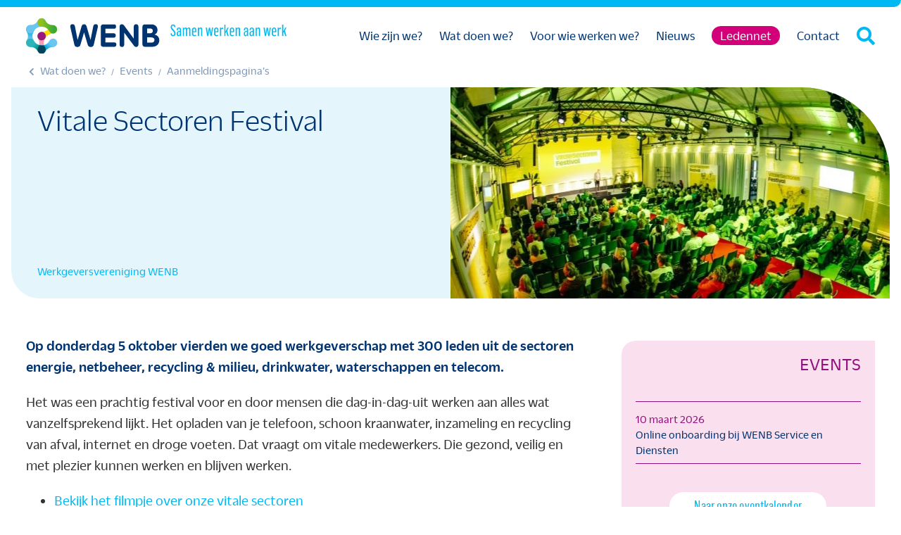

--- FILE ---
content_type: text/html; charset=utf-8
request_url: https://www.wenb.nl/bijeenkomsten/vitale-sectoren-festival
body_size: 10853
content:
<!doctype html>
<html class="no-js" lang="nl">
<head>
    <script async src="https://www.googletagmanager.com/gtag/js?id=G-FZ370DRJSP"></script>
<script>
  window.dataLayer = window.dataLayer || [];
  function gtag(){dataLayer.push(arguments);}
  gtag('js', new Date());

  gtag('config', 'G-FZ370DRJSP');
</script>
    <script>
        document.querySelector("html").classList.remove("no-js");
    </script>
    <meta charset="utf-8" /><meta http-equiv="x-ua-compatible" content="ie=edge" /><meta name="viewport" content="width=device-width, initial-scale=1.0, maximum-scale=1.0, user-scalable=no" /><title>
	Vitale Sectoren Festival 2023
</title><link rel="stylesheet" type="text/css" href="/wenb/css/app.css" /><link rel="stylesheet" href="https://use.fontawesome.com/releases/v5.8.1/css/all.css" integrity="sha384-50oBUHEmvpQ+1lW4y57PTFmhCaXp0ML5d60M1M7uH2+nqUivzIebhndOJK28anvf" crossorigin="anonymous" />
    <script src="//ajax.googleapis.com/ajax/libs/jquery/3.3.1/jquery.min.js"></script>
    <script src="/modules/meetings/validation/validation.js"></script>
    <script src="/cms/frontend/forms/meeting/js/head.min.js"></script>
    <link rel="icon" type="image/x-icon" href="/Favicon_WENB.png" /><meta name="description" content="Tijdens ons &#39;Vitale Sectoren Festival&#39;, op 5 oktober 2023 vierden we goed werkgeverschap met 300 leden uit de sectoren energie, netbeheer, recycling &amp; milieu, drinkwater, waterschappen en telecom. Het was een prachtig festival voor en door mensen die dag-i" /><link rel="canonical" href="https://www.wenb.nl/bijeenkomsten/vitale-sectoren-festival" /><meta property="og:title" /><meta property="og:description" /><meta property="og:url" content="https://www.wenb.nl/bijeenkomsten/vitale-sectoren-festival" /><!-- CCI_RDT : 26-1-2026 17:08:55 --></head>
<body>
    <form name="ctl09" method="post" action="https://www.wenb.nl/cms/showpage.aspx?id=7120" id="ctl09">
<div>
<input type="hidden" name="__EVENTTARGET" id="__EVENTTARGET" value="" />
<input type="hidden" name="__EVENTARGUMENT" id="__EVENTARGUMENT" value="" />
<input type="hidden" name="__VIEWSTATE" id="__VIEWSTATE" value="bAeAQ7gtjsOZnswQDoWmR5fpoLXDoulvOmfwLHbjcHfSFfexRby0Ajych4KEL6l3mUd4oLilMzodT9v+fMw1SyZP2/N+Hc4NU7Qo5DMF6Zf3jLNNP+KEOakpD7s9BYPplsjHb19uKE7yKfROCpOmNdhTAMw9Q36Iu1HhDm1XvjA6OCMT3WycsxOIJOYog9k+8AQd6ebJk/DIxVpwSyRjwhf6BdcMgeH5qiKHkwnXJEgSGtXIw9t6I/rRWlyvwml7NSOeKizbSN8VGhhGudEbsiIUGn27fQxx3i/SFkrPdMqcuE6s5juqHb++6s5RYej+ZqtG3igRjAgB2Dm545/VOZ7+7lNzaOunl/6jufLjhCE8YdQnJYblB9C1afwLPjUDqaQf00qQ7bviWhSaNrTe8U2DH/waTEzdvVzRZpuN/ddEep0kAb9ZtaN7QMvTmkf0aEBZSg==" />
</div>

<script type="text/javascript">
//<![CDATA[
var theForm = document.forms['ctl09'];
if (!theForm) {
    theForm = document.ctl09;
}
function __doPostBack(eventTarget, eventArgument) {
    if (!theForm.onsubmit || (theForm.onsubmit() != false)) {
        theForm.__EVENTTARGET.value = eventTarget;
        theForm.__EVENTARGUMENT.value = eventArgument;
        theForm.submit();
    }
}
//]]>
</script>



<script src="/cms/ScriptResource.axd?d=NJmAwtEo3Ipnlaxl6CMhvspHMiHjj2xizfAgqq34g0ope12fp37Zc1JiyTd9q25pN93tOzrcog32WeCEj2uikxrhMEVKPHKQN-3ItXtm8_POOeWPPf_Lo0AwHJgSpBK3-VJSMUIK3te0HGtqBWZe4FoSPiw1&amp;t=5c0e0825" type="text/javascript"></script>
<script type="text/javascript">
//<![CDATA[
var Authorization=function() {
Authorization.initializeBase(this);
this._timeout = 0;
this._userContext = null;
this._succeeded = null;
this._failed = null;
}
Authorization.prototype={
_get_path:function() {
 var p = this.get_path();
 if (p) return p;
 else return Authorization._staticInstance.get_path();},
GetCsrfToken:function(succeededCallback, failedCallback, userContext) {
return this._invoke(this._get_path(), 'GetCsrfToken',false,{},succeededCallback,failedCallback,userContext); },
IsUserAuthorizedOnMultipleObjectsAndRights:function(CommaSeparatedObjectIds,CommaSeparatedRightIds,succeededCallback, failedCallback, userContext) {
return this._invoke(this._get_path(), 'IsUserAuthorizedOnMultipleObjectsAndRights',false,{CommaSeparatedObjectIds:CommaSeparatedObjectIds,CommaSeparatedRightIds:CommaSeparatedRightIds},succeededCallback,failedCallback,userContext); }}
Authorization.registerClass('Authorization',Sys.Net.WebServiceProxy);
Authorization._staticInstance = new Authorization();
Authorization.set_path = function(value) { Authorization._staticInstance.set_path(value); }
Authorization.get_path = function() { return Authorization._staticInstance.get_path(); }
Authorization.set_timeout = function(value) { Authorization._staticInstance.set_timeout(value); }
Authorization.get_timeout = function() { return Authorization._staticInstance.get_timeout(); }
Authorization.set_defaultUserContext = function(value) { Authorization._staticInstance.set_defaultUserContext(value); }
Authorization.get_defaultUserContext = function() { return Authorization._staticInstance.get_defaultUserContext(); }
Authorization.set_defaultSucceededCallback = function(value) { Authorization._staticInstance.set_defaultSucceededCallback(value); }
Authorization.get_defaultSucceededCallback = function() { return Authorization._staticInstance.get_defaultSucceededCallback(); }
Authorization.set_defaultFailedCallback = function(value) { Authorization._staticInstance.set_defaultFailedCallback(value); }
Authorization.get_defaultFailedCallback = function() { return Authorization._staticInstance.get_defaultFailedCallback(); }
Authorization.set_enableJsonp = function(value) { Authorization._staticInstance.set_enableJsonp(value); }
Authorization.get_enableJsonp = function() { return Authorization._staticInstance.get_enableJsonp(); }
Authorization.set_jsonpCallbackParameter = function(value) { Authorization._staticInstance.set_jsonpCallbackParameter(value); }
Authorization.get_jsonpCallbackParameter = function() { return Authorization._staticInstance.get_jsonpCallbackParameter(); }
Authorization.set_path("/cms/Services/Security/Authorization.asmx");
Authorization.GetCsrfToken= function(onSuccess,onFailed,userContext) {Authorization._staticInstance.GetCsrfToken(onSuccess,onFailed,userContext); }
Authorization.IsUserAuthorizedOnMultipleObjectsAndRights= function(CommaSeparatedObjectIds,CommaSeparatedRightIds,onSuccess,onFailed,userContext) {Authorization._staticInstance.IsUserAuthorizedOnMultipleObjectsAndRights(CommaSeparatedObjectIds,CommaSeparatedRightIds,onSuccess,onFailed,userContext); }
var gtc = Sys.Net.WebServiceProxy._generateTypedConstructor;
Type.registerNamespace('System.Data');
if (typeof(System.Data.DataTable) === 'undefined') {
System.Data.DataTable=gtc("System.Data.DataTable");
System.Data.DataTable.registerClass('System.Data.DataTable');
}
var StatisticService=function() {
StatisticService.initializeBase(this);
this._timeout = 0;
this._userContext = null;
this._succeeded = null;
this._failed = null;
}
StatisticService.prototype={
_get_path:function() {
 var p = this.get_path();
 if (p) return p;
 else return StatisticService._staticInstance.get_path();},
LogStatistics:function(loggerName,statisticInfo,succeededCallback, failedCallback, userContext) {
return this._invoke(this._get_path(), 'LogStatistics',false,{loggerName:loggerName,statisticInfo:statisticInfo},succeededCallback,failedCallback,userContext); },
LogPageVisitStatistics:function(pageVisitStatisticInfo,succeededCallback, failedCallback, userContext) {
return this._invoke(this._get_path(), 'LogPageVisitStatistics',false,{pageVisitStatisticInfo:pageVisitStatisticInfo},succeededCallback,failedCallback,userContext); }}
StatisticService.registerClass('StatisticService',Sys.Net.WebServiceProxy);
StatisticService._staticInstance = new StatisticService();
StatisticService.set_path = function(value) { StatisticService._staticInstance.set_path(value); }
StatisticService.get_path = function() { return StatisticService._staticInstance.get_path(); }
StatisticService.set_timeout = function(value) { StatisticService._staticInstance.set_timeout(value); }
StatisticService.get_timeout = function() { return StatisticService._staticInstance.get_timeout(); }
StatisticService.set_defaultUserContext = function(value) { StatisticService._staticInstance.set_defaultUserContext(value); }
StatisticService.get_defaultUserContext = function() { return StatisticService._staticInstance.get_defaultUserContext(); }
StatisticService.set_defaultSucceededCallback = function(value) { StatisticService._staticInstance.set_defaultSucceededCallback(value); }
StatisticService.get_defaultSucceededCallback = function() { return StatisticService._staticInstance.get_defaultSucceededCallback(); }
StatisticService.set_defaultFailedCallback = function(value) { StatisticService._staticInstance.set_defaultFailedCallback(value); }
StatisticService.get_defaultFailedCallback = function() { return StatisticService._staticInstance.get_defaultFailedCallback(); }
StatisticService.set_enableJsonp = function(value) { StatisticService._staticInstance.set_enableJsonp(value); }
StatisticService.get_enableJsonp = function() { return StatisticService._staticInstance.get_enableJsonp(); }
StatisticService.set_jsonpCallbackParameter = function(value) { StatisticService._staticInstance.set_jsonpCallbackParameter(value); }
StatisticService.get_jsonpCallbackParameter = function() { return StatisticService._staticInstance.get_jsonpCallbackParameter(); }
StatisticService.set_path("/cms/admin/webservices/StatisticService.asmx");
StatisticService.LogStatistics= function(loggerName,statisticInfo,onSuccess,onFailed,userContext) {StatisticService._staticInstance.LogStatistics(loggerName,statisticInfo,onSuccess,onFailed,userContext); }
StatisticService.LogPageVisitStatistics= function(pageVisitStatisticInfo,onSuccess,onFailed,userContext) {StatisticService._staticInstance.LogPageVisitStatistics(pageVisitStatisticInfo,onSuccess,onFailed,userContext); }
//]]>
</script>

<div>

	<input type="hidden" name="__VIEWSTATEGENERATOR" id="__VIEWSTATEGENERATOR" value="75B7BFC3" />
	<input type="hidden" name="__EVENTVALIDATION" id="__EVENTVALIDATION" value="fXzwnUCCFuP3AKz1naQB7emj91R4U2bU4i6SkKIiYlL3sDc9f3npZkBSVd9ldYyazwtShbrVTEft+Bi4meJO7UvOKp0x1dXbKXi/e89eJ8igQY+2G0OQUphq9VxlH3nJP+PtlMoyTYkLQBJUvRudk4VlDFfzWpsH8LbSZBZlexadoBIe" />
</div>
        <header id="CCIPlaceHolder_Header">
            <section id="Block_Header_CCIPlaceHolder_Block_Header">
    <div class="header-line" data-remove-if-empty="ignore"></div>
    <section class="contentHolder hide" id="member-menu">
        <div class="links">
            <span id="profile">
                <div id="Block_Header_LoggedIn"></div><script type='text/javascript'>$(document).ready(function(){   var timestamp = new Date().getTime();   $.get('/cms/asynchronousrendering/ComponentCrmShowVisitor/CrmShowVisitorRenderControl.aspx?contentId=236&id=7120&t=' + timestamp, function(data) {       $('#Block_Header_LoggedIn').html(data);   });});</script>
            </span>
            <span id="logout">
                <div id="Block_Header_Uitloggen_pnlLogout">
	<a id="Block_Header_Uitloggen_ctl00" href="javascript:__doPostBack(&#39;Block_Header_Uitloggen$ctl00&#39;,&#39;&#39;)" style="display:none;">Uitloggen</a>
</div>    
            </span>
        </div>
    </section>
    <section class="contentHolder" id="menu">
        <div class="header-content">
            <div class="header-content-placeholder">
                <figure class="logo">
                    <img src="/wenb/img/WENB-logo.svg" alt="WENB-logo">
                </figure>
                <div class="mobile-header">
                    <span id="search-toggle" class="icon search" data-remove-if-empty="ignore"></span>
                    <span id="mobile-toggle" class="icon menu" data-remove-if-empty="ignore"></span>
                </div>                
            </div>
            <nav class="main-menu"><ul class="list">
    <li class="has-submenu"><i class="fas fa-chevron-right"></i><a href="/over-de-wenb" target="_self">Wie zijn we?</a><div class="submenu">
        <ul>
          <li class=""><a href="/over-de-wenb" target="_self">Vereniging</a></li>
          <li class=""><i class="fas fa-chevron-right"></i><a href="/adviseurs" target="_self">Adviseurs</a></li>
        </ul>
      </div>
    </li>
    <li class="active has-submenu"><i class="fas fa-chevron-right"></i><a href="/service-en-diensten" target="_self">Wat doen we?</a><div class="submenu">
        <ul>
          <li class=""><a href="/caos" target="_self">Cao's</a></li>
          <li class=""><i class="fas fa-chevron-right"></i><a href="/themas/overzicht-themas" target="_self">Thema's</a></li>
          <li class="active "><i class="fas fa-chevron-right"></i><a href="/eventkalender" target="_self">Events</a></li>
          <li><a href="/ledenvoordelen" target="_self">Ledenvoordelen</a></li>
          <li class=""><a href="/opleidings-en-ontwikkelingsfondsen" target="_self">O&amp;O-fondsen</a></li>
        </ul>
      </div>
    </li>
    <li class="has-submenu"><i class="fas fa-chevron-right"></i><a href="/sectoren/overzicht-sectoren" target="_self">Voor wie werken we?</a><div class="submenu">
        <ul>
          <li class=""><a href="/ledenoverzicht" target="_self">Onze leden</a></li>
          <li class=""><i class="fas fa-chevron-right"></i><a href="/sectoren/overzicht-sectoren" target="_self">Sectoren</a></li>
          <li class=""><a href="/ledenlijst" target="_self">Ledenlijst</a></li>
        </ul>
      </div>
    </li>
    <li><a href="/nieuws" target="_self">Nieuws</a></li>
    <li class="highlight"><a href="/ledennet" target="_self">Ledennet</a></li>
    <li class="has-submenu"><i class="fas fa-chevron-right"></i><a href="/contact" target="_self">Contact</a><div class="submenu">
        <ul>
          <li class=""><a href="/contact" target="_self">Adres en route</a></li>
          <li><a href="/adviseurs" target="_self">Adviseurs</a></li>
          <li class=""><a href="/lid-worden" target="_self">Lid worden?</a></li>
        </ul>
      </div>
    </li>
  </ul><span id="search-toggle" class="icon search" data-remove-if-empty="ignore"></span></nav>
        </div>
        <div id="header-breadcrumbs" data-remove-if-empty="ignore">
            <ul class="basic list" aria-label="breadcrumbs">
  <li class="first 1"><a href="/service-en-diensten">Wat doen we?</a></li>
  <li class="2"><a href="/eventkalender">Events</a></li>
  <li class="3"><a href="/eventkalender">Aanmeldingspagina's</a></li>
</ul>
        </div>
        <div id="search-bar" class="hide">
            <div id="Block_Header_Search_ctl00" id="Block_Header_Search_control" class="control"><div id="Block_Header_Search_content" class="content" onkeypress="javascript:return WebForm_FireDefaultButton(event, &#39;Block_Header_Search_submit&#39;)">
	<div class="formulier_velden mini_velden"><div class="veld"><span class="waarde"><input name="Block_Header_Search$searchbox" type="text" id="Block_Header_Search_searchbox" placeholder="Waar bent u naar op zoek?" /></span></div><div class="submitveld"><input type="submit" name="Block_Header_Search$submit" value="Zoeken" onclick="return cci_searchformrendercontrol_Block_Header_Search_Validate();" id="Block_Header_Search_submit" class="submit" /></div><div id="Block_Header_Search_fouten" class="fouten" style="display:none;">* Vul een zoekterm van minstens twee karakters in</div></div>
</div></div>
        </div>
    </section>
</section>
<script>
    var standardSearchValidation = function (formId, errorId) {
        var veld  = $("#" + formId).find("input:text");
        var error = $("#" + errorId);
        veld.blur();
        $(error).fadeIn();
        $(document).one('mousedown keydown scroll', function (event) {
            $(error).fadeOut();
            event.stopPropagation();
            veld.focus();
        });
    };
    document.querySelectorAll(".has-submenu").forEach(menuItem => 
      menuItem.addEventListener("click", () => menuItem.classList.toggle("open"))
    )
    document.querySelector('.submitveld').addEventListener('click', () =>{
        document.querySelector('.submitveld input').click();
    })
    
    $.get('/cms/asynchronousrendering/componentcmsshowloginlogout/CheckIfUserIsLoggedin.aspx', function(data) {
        if(data === 'true'){
            $(".header-content-placeholder img").wrap('<a href="/ledennet"></a>')
        }else{
            $(".header-content-placeholder img").wrap('<a href="/"></a>')
        }
    });

</script>
        </header>
        <main>
            <div id="CCIPlaceHolder_Intro" default="true">
                <div class="page-info">
                    <div class="contentHolder">
                        <div class="caption">
                            
                            <h1>
                                Vitale Sectoren Festival
                            </h1>
                            <div class="meta-info">
                                <p>
                                    
                                </p>
                                <span class="author">Werkgeversvereniging WENB</span>
                            </div>
                        </div>
                        <div class="img-holder">
                            <img src="/cms/multimedia/0001785kyivyum82/Overzicht%20zaal%20Vitale%20Sectoren%20Festival%202023%20-%2003%20-%20765px.jpg" alt="Overzicht zaal Vitale Sectoren Festival 2023 - 03 - 765px" width="765" height="300" />
                        </div>
                    </div>
                </div>
            </div>
            <div class="contentHolder">
                <section id="CCIPlaceHolder_Content" class="content">
                    <div class="main-text">
                        <div class="intro">
                            <h3>
                                
                            </h3>
                            <p>Op donderdag 5 oktober vierden we goed werkgeverschap met 300 leden uit de sectoren energie, netbeheer, recycling &amp; milieu, drinkwater, waterschappen en telecom.</p>
                        </div>
                        <![if IE 10]>
                        <div id="appStart" class="meetingsSubscriptionFlow variant1" ng-app="cciBijeenkomstenApp" data-moduletype="meeting" data-remove-if-empty="ignore">
                            <div ng-include="'app/subscription/subscription.html'"></div>
                        </div>
                        <![endif]-->
                        <div class="text">
                            <h3>
                                
                            </h3>
                            
                            <p>Het was een prachtig festival voor en door mensen die dag-in-dag-uit werken aan alles wat vanzelfsprekend lijkt. Het opladen van je telefoon, schoon kraanwater, inzameling en recycling van afval, internet en droge voeten. Dat vraagt om vitale medewerkers. Die gezond, veilig en met plezier kunnen werken en blijven werken.</p>
<ul>
<li><a href="https://player.vimeo.com/video/873280095" target="_blank" rel="noopener">Bekijk het filmpje over onze vitale sectoren</a></li>
<li><a href="https://player.vimeo.com/video/873272658" target="_blank" rel="noopener">Bekijk de aftermovie van het festival</a></li>
</ul>
<p>We boden onze relaties 32 interactieve workshops, over thema&rsquo;s die te maken hebben met goed werkgeverschap. Denk hierbij aan instroom van nieuwe medewerkers vanuit de arbeidsmarkt, veiligheid, duurzame inzetbaarheid, opleiden &amp; ontwikkelen &eacute;n inclusie. Dit festival is een plek om te netwerken, zodat kruisbestuiving tussen diverse organisaties en thema&rsquo;s ontstaat.</p>
<p>Het Vitale Sectoren Festival is bedoeld voor professionals binnen de vitale sectoren die zich bezighouden met vitale organisaties en medewerkers, waaronder: HR-medewerkers, veiligheids- en preventiemedewerkers, recruiters, leer- en ontwikkelprofessionals, verzuim- en re&iuml;ntegratiedeskundigen, duurzame inzetbaarheid-specialisten, leden van ondernemingsraden, bestuurders van opleidings- en ontwikkelingsfondsen, vakbonden en werkgeversorganisaties.</p>
<p>Op 2 oktober 2025 vindt er weer een Vitale Sectoren Festival plaats!</p>
                        </div>
                        <div class="text">
                            <h3>
                              Vitale Sectoren Festival 2023  
                            </h3>
                            
                            <p>Dit festival voor &eacute;n door onze leden vond plaats in de <a href="https://prodentfabriek.nl/" target="_blank" rel="noopener">Prodentfabriek</a> in Amersfoort. Een inspirerende locatie die centraal ligt en goed bereikbaar is. Het festival is een initiatief van zes vitale sectoren, die dagelijks een belangrijke rol spelen in het functioneren van Nederland: energieproductie en -levering, netbeheer, recycling, milieubeheer, water, landschapsbeheer (waterschappen) en breedband &amp; telecommunicatie.</p>
<p><strong>Vitaal staat centraal<br /></strong>Hoe zorgen we voor vitale organisaties en medewerkers? Daar draaide het om tijdens dit festival. Het festival bood een breed scala aan activiteiten, waaronder een inspirerende keynote speaker, keuze uit 32 workshops (over onderwerpen als arbeidsvoorwaarden, arbeidsomstandigheden, arbeidsverhoudingen en arbeidsmarkt), een festivalmarkt, netwerkmogelijkheden met vakgenoten, de verkiezing van het <a href="/programmas-en-projecten/vitaalste-vakbedrijf" target="_blank" rel="noopener">Vitaalste Vakbedrijf</a>, een lunch en een afsluitende netwerkborrel.</p>
<p><strong>Door wie?<br /></strong>Het festival werd in 2023 georganiseerd door de werkgeversverenigingen <a href="https://www.wenb.nl" target="_blank" rel="noopener">WENB</a>, <a href="https://www.wwb.nl" target="_blank" rel="noopener">WWb</a>, <a href="https://vwvw.nl/" target="_blank" rel="noopener">Vwvw</a>, het <a href="https://www.aenowaterschappen.nl/" target="_blank" rel="noopener">A&amp;O fonds waterschappen</a> en de O&amp;O fondsen <a href="https://www.oof.nl/geo" target="_blank" rel="noopener">GEO</a>, KTb, <a href="https://www.oof.nl/nwb" target="_blank" rel="noopener">NWb</a>, <a href="https://www.oof.nl/plb" target="_blank" rel="noopener">PLb</a> en Wb.</p>
                        </div>
                        <div class="text">
                            <h3>
                                
                            </h3>
                            <img src="/cms/multimedia/000166tt78rh2329/Sponsors%20van%20het%20Vitale%20Sectoren%20Festival%202023.png" alt="Sponsors van het Vitale Sectoren Festival 2023" width="580" height="140" />
                            
                        </div>
                    </div>
                    <div id="speakers" data-remove-if-empty="">
                        <div class="overview speakers">
                            <ul class="basic">
                                <li>
                                    <figure>
                                        
                                    </figure>
                                </li>
                                <li>
                                    <figure>
                                        
                                    </figure>
                                </li>
                                <li>
                                    <figure>
                                        
                                    </figure>
                                </li>
                                <li>
                                    <figure>
                                        
                                    </figure>
                                </li>
                                <li>
                                    <figure>
                                        
                                    </figure>
                                </li>
                            </ul>
                            <div class="text">
                                
                            </div>
                        </div>
                    </div>
                    <div id="accordion">
                        <ul class="accordion-list">
                            <li data-remove-if-empty="">
                                <h3>
                                      
                                </h3>
                                <div class="text">
                                    
                                </div>
                            </li>
                            <li>
                                <h3>
                                      
                                </h3>
                                <div class="text" id="meeting-info">
                                    <p>
                                        <br>
                                        
                                        <br>
                                        
                                        <div class="hide">
                                            
                                        </div>
                                    </p>
                                </div>
                            </li>
                            <li>
                                <h3>
                                      
                                </h3>
                                <div class="text" id="meeting-dates">
                                    <span>Aanmeldperiode:</span>
                                    <div class="dates">
                                        <span class="startDate">
                                            
                                        </span>
                                        <span class="endDate">
                                            
                                        </span>
                                    </div>
                                    <hr/>
                                    <span>Datum en tijdstip:</span>
                                    <div class="dates">
                                        <span class="startDate">
                                            2023-10-05T10:00:00
                                        </span>
                                        <span class="endDate">
                                            2023-10-05T17:00:00
                                        </span>
                                    </div>
                                </div>
                            </li>
                            <li data-remove-if-empty="">
                                <h3>
                                      
                                </h3>
                                <div class="text">
                                    
                                </div>
                            </li>
                        </ul>
                    </div>
                    <div class="btn blue" data-remove-if-empty="" style="display: none;">
                        <a href="#CCIPlaceHolder_Intro">
                            Aanmelden
                        </a>
                    </div>
                </section>
                <aside id="CCIPlaceHolder_Sidebar">
                    <section class="articles-holder">
                        <article id="Sidebar_Block_CCIPlaceHolder_Block_Events_small" class="overview-block quaternary">
    <div class="content event-list">
        <div class="caption">
            <h3>
                Events
            </h3>
        </div>
        <ul class="basic"><li><div class="list-content"><time>10 maart 2026</time><a href="/bijeenkomsten/online-onboarding">Online onboarding bij WENB Service en Diensten</a></div></li></ul>
        <div class="btn white">
            <a href="/eventkalender" target="_self" class="textControlLink" title="">Naar onze eventkalender</a>
        </div>
    </div>
</article>
                        
                        
                        
                        
                    </section>
                </aside>
            </div>
        </main>
        <footer id="CCIPlaceHolder_Footer">
            <div class="contentHolder">
                <section id="Block_Footer_CCIPlaceHolder_Block_Footer">
    <section class="footer-top">
        <div class="footer-content contentHolder">
            <div class="footer-text">
                <p>De WENB is de werkgeversvereniging voor bedrijven in energie, telecom, recycling en milieu.</p>
                <div class="button-holder" data-remove-if-empty="">
                    <span>
                        Voor leden:
                    </span>
                    <div class="btn small secondary">
                        <a href="/inloggen" target="_self" class="textControlLink" title="">Inloggen voor het ledennet</a>
                    </div>
                </div>
                <div class="button-holder" data-remove-if-empty="">
                    <span>
                        Heeft u vragen?
                    </span>
                    <div class="btn small">
                        <a href="mailto:info@wenb.nl" target="_blank" rel="noopener" class="textControlLink" title="">Stuur een bericht</a>
                    </div>
                </div>
            </div>
            <div class="footer-links no-list-style">
                
                <div class="socials">
                    <div class="icon linkedIn">
                        <a href="https://nl.linkedin.com/company/werkgeversvereniging-wenb" target="_blank"></a>
                    </div>
                </div>
            </div>
            <div class="footer-contact">
                <p><a href="https://www.google.nl/maps/place/Utrechtseweg+310,+6812+AR+Arnhem/@51.9825087,5.8653186,17z/data=!4m13!1m7!3m6!1s0x47c7a593d0c06b9d:0x5caeaf429eee3975!2sUtrechtseweg+310,+6812+AR+Arnhem!3b1!8m2!3d51.9825054!4d5.8678935!3m4!1s0x47c7a593d0c06b9d:0x5caeaf429eee3975!8m2!3d51.9825054!4d5.8678935" target="_blank" rel="noopener">BEZOEK- EN POSTADRES </a><br /><a href="https://www.google.nl/maps/place/Utrechtseweg+310,+6812+AR+Arnhem/@51.9825087,5.8653186,17z/data=!4m13!1m7!3m6!1s0x47c7a593d0c06b9d:0x5caeaf429eee3975!2sUtrechtseweg+310,+6812+AR+Arnhem!3b1!8m2!3d51.9825054!4d5.8678935!3m4!1s0x47c7a593d0c06b9d:0x5caeaf429eee3975!8m2!3d51.9825054!4d5.8678935" target="_blank" rel="noopener">Energy Business Park 'Arnhems Buiten'</a><br /><a href="https://www.google.nl/maps/place/Utrechtseweg+310,+6812+AR+Arnhem/@51.9825087,5.8653186,17z/data=!4m13!1m7!3m6!1s0x47c7a593d0c06b9d:0x5caeaf429eee3975!2sUtrechtseweg+310,+6812+AR+Arnhem!3b1!8m2!3d51.9825054!4d5.8678935!3m4!1s0x47c7a593d0c06b9d:0x5caeaf429eee3975!8m2!3d51.9825054!4d5.8678935" target="_blank" rel="noopener">Utrechtseweg 310, B42 </a><br /><a href="https://www.google.nl/maps/place/Utrechtseweg+310,+6812+AR+Arnhem/@51.9825087,5.8653186,17z/data=!4m13!1m7!3m6!1s0x47c7a593d0c06b9d:0x5caeaf429eee3975!2sUtrechtseweg+310,+6812+AR+Arnhem!3b1!8m2!3d51.9825054!4d5.8678935!3m4!1s0x47c7a593d0c06b9d:0x5caeaf429eee3975!8m2!3d51.9825054!4d5.8678935" target="_blank" rel="noopener">6812 AR&nbsp; Arnhem</a> <br /><br /><span style="text-decoration: underline;"><a href="/contact" target="_blank" rel="noopener">Bel, mail of bezoek ons</a></span></p>
            </div>
        </div>
    </section>
    <section class="footer-copyright" data-remove-if-empty="">
        <div class="copyright-text">
            <p><a href="/disclaimer" target="_blank" rel="noopener">Disclaimer</a> <a href="/privacy-policy" target="_blank" rel="noopener">Privacy policy</a></p>
        </div>
        <div class="logo">
            <span>
                Copyright © 2016 - 2026
            </span>
            <figure class="logo">
                <img src="/wenb/img/WENB-logo-footer.svg" alt="WENB-logo">
            </figure>
        </div>
        </setion>
    </section>
</section>

            </div>
        </footer>
    <input type="hidden" name="hdnCsrfTokenField" id="hdnCsrfTokenField" />
<script src="/cms/WebResource.axd?d=pynGkmcFUV13He1Qd6_TZPmDhMMittM2z56iDmuQPAw8xtzVm07ylUdZhvk6eQrXIb36vw2&amp;t=638901613900000000" type="text/javascript"></script>


<script type="text/javascript">
//<![CDATA[
function GetCsrfToken_success(returnValue)  {document.getElementById('hdnCsrfTokenField').value= returnValue;}function GetCsrf_error(value)  {alert(value.get_message());}Authorization.GetCsrfToken(GetCsrfToken_success, GetCsrf_error); function ____cci_basepage_log_pagevisit() { var sRequestUrl ='https://www.wenb.nl/cms/showpage.aspx?id=7120'; var iPageId = 7120; var iIsPreview = 0; var sloggedinUser = ''; var iScreenWidth = 0; var iScreenHeight = 0; var iScreenAvailHeight = 0; var iScreenAvailWidth = 0; var sAppCodeName = ''; var sAppName = ''; var sAppVersion = ''; var sUserAgent = ''; var sBrowserLanguage = ''; if(screen.width) iScreenWidth = screen.width; if(screen.height) iScreenHeight = screen.height; if(screen.availHeight) iScreenAvailHeight = screen.availHeight; if(screen.availWidth) iScreenAvailWidth = screen.availWidth; if(navigator.appCodeName) sAppCodeName = navigator.appCodeName; if(navigator.appName) sAppName = navigator.appName; if(navigator.appVersion) sAppVersion = navigator.appVersion; if(navigator.userAgent) sUserAgent = navigator.userAgent; if(navigator.language || navigator.browserLanguage) sBrowserLanguage = (navigator.language) ? navigator.language : navigator.browserLanguage; var statisticInfo = new Array(); statisticInfo[0] = sRequestUrl; statisticInfo[1] = iPageId; statisticInfo[2] = iIsPreview; statisticInfo[3] = sloggedinUser; statisticInfo[4] = sBrowserLanguage; statisticInfo[5] = sAppCodeName; statisticInfo[6] = sAppName; statisticInfo[7] = sAppVersion; statisticInfo[8] = iScreenAvailHeight; statisticInfo[9] = iScreenAvailWidth; statisticInfo[10] = iScreenWidth; statisticInfo[11] = iScreenHeight; statisticInfo[12] = sUserAgent; StatisticService.LogPageVisitStatistics(statisticInfo,____cci_basepage_log_pagevisit_log_onsucces,____cci_basepage_log_pagevisit_log_onerror); }  function ____cci_basepage_log_pagevisit_log_onsucces() {} function ____cci_basepage_log_pagevisit_log_onerror() {} ____cci_basepage_log_pagevisit(); $(document).ready(function(){ $.ajax({ url: '/cms/asynchronousrendering/componentcmsshowloginlogout/CheckIfUserIsLoggedin.aspx'  , data: ''  , type: 'get'  , cache: false  , success: function(data){     if(data=='true'){      $('#Block_Header_Uitloggen_ctl00').css('display','block');     } else {      $('#Block_Header_Uitloggen_ctl00').css('display','none');     }   } });});
function cci_searchformrendercontrol_Block_Header_Search_Validate() {
     var minCharLength = 2;
     var searchbox = document.getElementById('Block_Header_Search_searchbox');
     if(searchbox.value.length > (minCharLength - 1) && searchbox.value != ' ' && searchbox.value != '  ') {
         return true;
     }
     else {
standardSearchValidation('Block_Header_Search_ctl00', 'Block_Header_Search_fouten'); return false;
     }
}
//]]>
</script>
</form>
    <script src="/wenb/js/app.js"></script>
    <script src="/cms/frontend/forms/meeting/js/vendor.min.js"></script>
    <script src="/cms/frontend/forms/meeting/js/app.min.js"></script>
    <script>
        $(function(){
            var showMidnight = false; // Show default time (00:00:00)
            moment.locale('nl');
            $('.dates').each(function () {
				var el = $(this);
				var sDateTime = el.find('.startDate').text().replace(/\s{2,}/g, '');
				var startArr = sDateTime.split('T');

				var endDateTime = el.find('.endDate').text().replace(/\s{2,}/g, '');
				var endArr = endDateTime.split('T');

				var output = moment(sDateTime).format('dddd D MMMM YYYY');
				if (showMidnight === true || startArr[1] !== '00:00:00') {
					output += ' - ' + moment(sDateTime).format('HH:mm');
				}
				// Startdate and Enddate not equal
				if (sDateTime !== endDateTime) {
					if (startArr[0] === endArr[0]) {
						// - eindtijd
                        console.log('eindtijd');
						if (showMidnight === true || endArr[1] !== '00:00:00') {
							output += ' - ' + moment(endDateTime).format('HH:mm');
						}
					} else if (endDateTime !== '') {
						// - einddatum en eindtijd
                        console.log('einddatum en eindtijd');
						output += ' - ' + moment(endDateTime).format('dddd D MMMM YYYY');
						if (showMidnight === true ||endArr[1] !== '00:00:00') {
							output += ' - ' + moment(endDateTime).format('HH:mm');
						}
					} else {
                        console.log('Start bijeenkomst');
						output += ' - Start bijeenkomst';
					}
				}
				el.text(output);
			});
        });
    </script>
</body>
</html>

--- FILE ---
content_type: text/html; charset=utf-8
request_url: https://www.wenb.nl/cms/modules/Resources/RetrieveResourcesByCultureCode.aspx?rgstartwith=FE_Front_Meeting_Formbuilder&culturecode=nl-NL
body_size: 183
content:
[{"groupname":"fe_front_meeting_formbuilder","resources":[{"name":"flow.add.colleague.full","text":"Zet collega op de reservelijst"},{"name":"flow.add.colleague.placesavailable","text":"Collega aanmelden"},{"name":"flow.add.guest.full","text":"Zet introducé op de reservelijst"},{"name":"flow.add.guest.placesavailable","text":"Introducé aanmelden"},{"name":"flow.add.me.full","text":"Zet mij op de reservelijst"},{"name":"flow.add.me.placesavailable","text":"Aanmelden"},{"name":"flow.cancel","text":"Annuleer"},{"name":"flow.edit.colleague","text":"Aanmelding wijzigen"},{"name":"flow.edit.guest","text":"Aanmelding wijzigen"},{"name":"flow.edit.me","text":"Aanmelding wijzigen"},{"name":"flow.error.expiredrequestid","text":"Deze hyperlink is verlopen"},{"name":"flow.error.illegalrequestid","text":"Deze hyperlink is niet geldig"},{"name":"flow.message.checkformfields","text":"Controleer de velden in het formulier"},{"name":"flow.message.meetingfull","text":"Deze bijeenkomst is volgeboekt. U kunt uzelf op de reservelijst zetten"},{"name":"flow.notinsubscriptionperiod","text":"De aanmeldperiode is gesloten"},{"name":"flow.notloggedin.anonymous.full","text":"Zet mij op de reservelijst"},{"name":"flow.notloggedin.anonymous.placesavailable","text":"Ik ben nieuw"},{"name":"flow.notloggedin.login.invitees","text":"Log in"},{"name":"flow.notloggedin.login.invitees.label","text":"Deze bijeenkomst is alleen toegankelijk voor genodigden"},{"name":"flow.notloggedin.login.mandatory","text":"Log in"},{"name":"flow.notloggedin.login.optional","text":"Inloggen voor ledennet"},{"name":"flow.payment.button","text":"Online betalen"},{"name":"flow.payment.nobillingaddresses","text":"Er zijn geen factuuradressen. Neem contact op met de ledenadministratie."},{"name":"flow.payment.select","text":"Selecteer"},{"name":"flow.personinfo.anonymous.relationto","text":"Mijn relatie tot deze persoon"},{"name":"flow.personinfo.colleague.backbutton","text":"Terug"},{"name":"flow.personinfo.colleague.colleague","text":"Collega"},{"name":"flow.personinfo.colleague.colleaguenotfoundmessage","text":"Staat uw collega er niet tussen, maar kunt u wel een introducé aanmelden, dan kunt u uw collega op die wijze aanmelden. In alle andere gevallen kunt u het beste contact opnemen met een van onze medewerkers"},{"name":"flow.personinfo.colleague.company","text":"Bedrijf"},{"name":"flow.personinfo.colleague.createnewcolleaguemessage","text":"Als de collega niet gevonden is, kan je hier naam en email-adres achterlaten"},{"name":"flow.personinfo.colleague.noorganizationsfound","text":"Er zijn geen collega's bij ons bekend"},{"name":"flow.personinfo.colleague.requiredmessage","text":"Dit veld is verplicht"},{"name":"flow.personinfo.colleague.searchplaceholder","text":"Typ hier (een deel van) de naam van je collega"},{"name":"flow.personinfo.colleague.selectcolleague","text":"Selecteer hier een collega"},{"name":"flow.personinfo.me.editaccount","text":"Gegevens wijzigen"},{"name":"flow.personinfo.me.emailrequiredmessage","text":"Dit veld is verplicht"},{"name":"flow.personinfo.me.emailvalidationmessage","text":"Vul een geldig e-mailadres in"},{"name":"flow.personinfo.me.knownchannelslink","text":"Toon bekende gegevens"},{"name":"flow.personinfo.me.labelprivate","text":"Persoonlijk"},{"name":"flow.personinfo.me.moreinfo.address","text":"Adres"},{"name":"flow.personinfo.me.moreinfo.bedrijf.vrijveld.1","text":"Extra bedrijf-eigenschap 1"},{"name":"flow.personinfo.me.moreinfo.bedrijf.vrijveld.2","text":"Extra bedrijf-eigenschap 2"},{"name":"flow.personinfo.me.moreinfo.bedrijf_vrijveld_1","text":"Extra bedrijf-eigenschap 1"},{"name":"flow.personinfo.me.moreinfo.bedrijf_vrijveld_2","text":"Extra bedrijf-eigenschap 2"},{"name":"flow.personinfo.me.moreinfo.city","text":"Plaats"},{"name":"flow.personinfo.me.moreinfo.company","text":"Bedrijf"},{"name":"flow.personinfo.me.moreinfo.country","text":"Land"},{"name":"flow.personinfo.me.moreinfo.department","text":"Afdeling"},{"name":"flow.personinfo.me.moreinfo.emailaddress","text":"E-mail"},{"name":"flow.personinfo.me.moreinfo.function","text":"Functie"},{"name":"flow.personinfo.me.moreinfo.functionclassification","text":"Functieclassificatie"},{"name":"flow.personinfo.me.moreinfo.mobile","text":"Mobiel"},{"name":"flow.personinfo.me.moreinfo.name","text":"Naam"},{"name":"flow.personinfo.me.moreinfo.persoon.vrijveld.1","text":"Extra persoon-eigenschap 1"},{"name":"flow.personinfo.me.moreinfo.persoon.vrijveld.2","text":"Extra persoon-eigenschap 2"},{"name":"flow.personinfo.me.moreinfo.persoon_vrijveld_1","text":"Extra persoon-eigenschap 1"},{"name":"flow.personinfo.me.moreinfo.persoon_vrijveld_2","text":"Extra persoon-eigenschap 2"},{"name":"flow.personinfo.me.moreinfo.phonenumber","text":"Telefoonnummer"},{"name":"flow.personinfo.me.moreinfo.zipcode","text":"Postcode"},{"name":"flow.personinfo.me.moreinfocompany","text":"Je hebt gekozen voor je privégegevens. De volgende informatie is bekend bij ons."},{"name":"flow.personinfo.me.moreinfoprivate","text":"Je hebt gekozen voor je bedrijfsgegevens. De volgende informatie is bekend bij ons"},{"name":"flow.personinfo.me.noemailmessage1","text":"Er is geen e-mailadres van u bekend. Vul hierboven een e-mailadres in. Op dit adres ontvangt u mailberichten uitsluitend over deze bijeenkomst"},{"name":"flow.personinfo.me.noemailmessage2","text":"Op uw profielpagina kunt u uw gegevens voor onze administratie completeren"},{"name":"flow.personinfo.me.otheremaillabel","text":"E-mail"},{"name":"flow.personinfo.me.otheremaillink","text":"Afwijkend e-mailadres"},{"name":"flow.personinfo.me.select","text":"Selecteer"},{"name":"flow.personinfo.newcolleague.emailaddress.requiredmessage","text":"Vul een geldig email-adres in"},{"name":"flow.personinfo.newcolleague.name.requiredmessage","text":"Vul een naam in"},{"name":"flow.program.from","text":"van"},{"name":"flow.program.labelfull","text":"(vol)"},{"name":"flow.program.labeloverlap","text":"(overlap)"},{"name":"flow.program.overlapmessage","text":"Er is overlap op de onderdelen"},{"name":"flow.program.since","text":"vanaf"},{"name":"flow.program.till","text":"tot"},{"name":"flow.reference.select","text":"Selecteer"},{"name":"flow.reserves.me","text":"U staat op de reservelijst"},{"name":"flow.reserves.other","text":"(reservelijst)"},{"name":"flow.subscribed.colleague","text":""},{"name":"flow.subscribed.guest","text":""},{"name":"flow.subscribed.me","text":"U bent aangemeld"},{"name":"flow.title.colleague","text":"Collega's"},{"name":"flow.title.guest","text":"Introducés"},{"name":"flow.title.me","text":""},{"name":"flow.title.orderlist","text":"Betaling"},{"name":"flow.unsubscribe","text":"Afmelden"},{"name":"flow.unsubscribemeandguestsmessage","text":"Weet je zeker dat je je wilt afmelden? Introducés worden ook afgemeld. Collega's niet"}]}]

--- FILE ---
content_type: text/css
request_url: https://www.wenb.nl/wenb/css/app.css
body_size: 29800
content:
/*!
 * Font Awesome Free 5.15.2 by @fontawesome - https://fontawesome.com
 * License - https://fontawesome.com/license/free (Icons: CC BY 4.0, Fonts: SIL OFL 1.1, Code: MIT License)
 */.fa,.fas,.icon:before,.plain-link a:before,header #header-breadcrumbs ul li.first a:before,header #search-bar .formulier_velden.mini_velden .submitveld:before,.accordion-list li h3:before,.workgroup #workgroupDocumentsList .treeview li::before,.workgroup #workgroupDocumentsList .folder .folderTrigger::before,.far,.fal,.fad,.fab,.icon.linkedIn a:before,.icon.twitter a:before{-moz-osx-font-smoothing:grayscale;-webkit-font-smoothing:antialiased;display:inline-block;font-style:normal;font-variant:normal;text-rendering:auto;line-height:1}.fa-lg{font-size:1.33333em;line-height:.75em;vertical-align:-.0667em}.fa-xs{font-size:.75em}.fa-sm{font-size:.875em}.fa-1x{font-size:1em}.fa-2x{font-size:2em}.fa-3x{font-size:3em}.fa-4x{font-size:4em}.fa-5x{font-size:5em}.fa-6x{font-size:6em}.fa-7x{font-size:7em}.fa-8x{font-size:8em}.fa-9x{font-size:9em}.fa-10x{font-size:10em}.fa-fw{text-align:center;width:1.25em}.fa-ul{list-style-type:none;margin-left:2.5em;padding-left:0}.fa-ul>li{position:relative}.fa-li{left:-2em;position:absolute;text-align:center;width:2em;line-height:inherit}.fa-border{border:solid 0.08em #eee;border-radius:.1em;padding:.2em .25em .15em}.fa-pull-left{float:left}.fa-pull-right{float:right}.fa.fa-pull-left,.fas.fa-pull-left,.fa-pull-left.icon:before,.plain-link a.fa-pull-left:before,header #header-breadcrumbs ul li.first a.fa-pull-left:before,header #search-bar .formulier_velden.mini_velden .fa-pull-left.submitveld:before,.accordion-list li h3.fa-pull-left:before,.workgroup #workgroupDocumentsList .treeview li.fa-pull-left::before,.workgroup #workgroupDocumentsList .folder .fa-pull-left.folderTrigger::before,.far.fa-pull-left,.fal.fa-pull-left,.fab.fa-pull-left,.icon.linkedIn a.fa-pull-left:before,.icon.twitter a.fa-pull-left:before{margin-right:.3em}.fa.fa-pull-right,.fas.fa-pull-right,.fa-pull-right.icon:before,.plain-link a.fa-pull-right:before,header #header-breadcrumbs ul li.first a.fa-pull-right:before,header #search-bar .formulier_velden.mini_velden .fa-pull-right.submitveld:before,.accordion-list li h3.fa-pull-right:before,.workgroup #workgroupDocumentsList .treeview li.fa-pull-right::before,.workgroup #workgroupDocumentsList .folder .fa-pull-right.folderTrigger::before,.far.fa-pull-right,.fal.fa-pull-right,.fab.fa-pull-right,.icon.linkedIn a.fa-pull-right:before,.icon.twitter a.fa-pull-right:before{margin-left:.3em}.fa-spin{-webkit-animation:fa-spin 2s infinite linear;animation:fa-spin 2s infinite linear}.fa-pulse{-webkit-animation:fa-spin 1s infinite steps(8);animation:fa-spin 1s infinite steps(8)}@-webkit-keyframes fa-spin{0%{-webkit-transform:rotate(0deg);transform:rotate(0deg)}100%{-webkit-transform:rotate(360deg);transform:rotate(360deg)}}@keyframes fa-spin{0%{-webkit-transform:rotate(0deg);transform:rotate(0deg)}100%{-webkit-transform:rotate(360deg);transform:rotate(360deg)}}.fa-rotate-90{-ms-filter:"progid:DXImageTransform.Microsoft.BasicImage(rotation=1)";-webkit-transform:rotate(90deg);-ms-transform:rotate(90deg);transform:rotate(90deg)}.fa-rotate-180{-ms-filter:"progid:DXImageTransform.Microsoft.BasicImage(rotation=2)";-webkit-transform:rotate(180deg);-ms-transform:rotate(180deg);transform:rotate(180deg)}.fa-rotate-270{-ms-filter:"progid:DXImageTransform.Microsoft.BasicImage(rotation=3)";-webkit-transform:rotate(270deg);-ms-transform:rotate(270deg);transform:rotate(270deg)}.fa-flip-horizontal{-ms-filter:"progid:DXImageTransform.Microsoft.BasicImage(rotation=0, mirror=1)";-webkit-transform:scale(-1, 1);-ms-transform:scale(-1, 1);transform:scale(-1, 1)}.fa-flip-vertical{-ms-filter:"progid:DXImageTransform.Microsoft.BasicImage(rotation=2, mirror=1)";-webkit-transform:scale(1, -1);-ms-transform:scale(1, -1);transform:scale(1, -1)}.fa-flip-both,.fa-flip-horizontal.fa-flip-vertical{-ms-filter:"progid:DXImageTransform.Microsoft.BasicImage(rotation=2, mirror=1)";-webkit-transform:scale(-1, -1);-ms-transform:scale(-1, -1);transform:scale(-1, -1)}:root .fa-rotate-90,:root .fa-rotate-180,:root .fa-rotate-270,:root .fa-flip-horizontal,:root .fa-flip-vertical,:root .fa-flip-both{-webkit-filter:none;filter:none}.fa-stack{display:inline-block;height:2em;line-height:2em;position:relative;vertical-align:middle;width:2.5em}.fa-stack-1x,.fa-stack-2x{left:0;position:absolute;text-align:center;width:100%}.fa-stack-1x{line-height:inherit}.fa-stack-2x{font-size:2em}.fa-inverse{color:#fff}.fa-500px:before{content:"\f26e"}.fa-accessible-icon:before{content:"\f368"}.fa-accusoft:before{content:"\f369"}.fa-acquisitions-incorporated:before{content:"\f6af"}.fa-ad:before{content:"\f641"}.fa-address-book:before{content:"\f2b9"}.fa-address-card:before{content:"\f2bb"}.fa-adjust:before{content:"\f042"}.fa-adn:before{content:"\f170"}.fa-adversal:before{content:"\f36a"}.fa-affiliatetheme:before{content:"\f36b"}.fa-air-freshener:before{content:"\f5d0"}.fa-airbnb:before{content:"\f834"}.fa-algolia:before{content:"\f36c"}.fa-align-center:before{content:"\f037"}.fa-align-justify:before{content:"\f039"}.fa-align-left:before{content:"\f036"}.fa-align-right:before{content:"\f038"}.fa-alipay:before{content:"\f642"}.fa-allergies:before{content:"\f461"}.fa-amazon:before{content:"\f270"}.fa-amazon-pay:before{content:"\f42c"}.fa-ambulance:before{content:"\f0f9"}.fa-american-sign-language-interpreting:before{content:"\f2a3"}.fa-amilia:before{content:"\f36d"}.fa-anchor:before{content:"\f13d"}.fa-android:before{content:"\f17b"}.fa-angellist:before{content:"\f209"}.fa-angle-double-down:before{content:"\f103"}.fa-angle-double-left:before{content:"\f100"}.fa-angle-double-right:before{content:"\f101"}.fa-angle-double-up:before{content:"\f102"}.fa-angle-down:before{content:"\f107"}.fa-angle-left:before{content:"\f104"}.fa-angle-right:before{content:"\f105"}.fa-angle-up:before{content:"\f106"}.fa-angry:before{content:"\f556"}.fa-angrycreative:before{content:"\f36e"}.fa-angular:before{content:"\f420"}.fa-ankh:before{content:"\f644"}.fa-app-store:before{content:"\f36f"}.fa-app-store-ios:before{content:"\f370"}.fa-apper:before{content:"\f371"}.fa-apple:before{content:"\f179"}.fa-apple-alt:before{content:"\f5d1"}.fa-apple-pay:before{content:"\f415"}.fa-archive:before{content:"\f187"}.fa-archway:before{content:"\f557"}.fa-arrow-alt-circle-down:before{content:"\f358"}.fa-arrow-alt-circle-left:before{content:"\f359"}.fa-arrow-alt-circle-right:before{content:"\f35a"}.fa-arrow-alt-circle-up:before{content:"\f35b"}.fa-arrow-circle-down:before{content:"\f0ab"}.fa-arrow-circle-left:before{content:"\f0a8"}.fa-arrow-circle-right:before{content:"\f0a9"}.fa-arrow-circle-up:before{content:"\f0aa"}.fa-arrow-down:before{content:"\f063"}.fa-arrow-left:before{content:"\f060"}.fa-arrow-right:before{content:"\f061"}.fa-arrow-up:before{content:"\f062"}.fa-arrows-alt:before{content:"\f0b2"}.fa-arrows-alt-h:before{content:"\f337"}.fa-arrows-alt-v:before{content:"\f338"}.fa-artstation:before{content:"\f77a"}.fa-assistive-listening-systems:before{content:"\f2a2"}.fa-asterisk:before{content:"\f069"}.fa-asymmetrik:before{content:"\f372"}.fa-at:before{content:"\f1fa"}.fa-atlas:before{content:"\f558"}.fa-atlassian:before{content:"\f77b"}.fa-atom:before{content:"\f5d2"}.fa-audible:before{content:"\f373"}.fa-audio-description:before{content:"\f29e"}.fa-autoprefixer:before{content:"\f41c"}.fa-avianex:before{content:"\f374"}.fa-aviato:before{content:"\f421"}.fa-award:before{content:"\f559"}.fa-aws:before{content:"\f375"}.fa-baby:before{content:"\f77c"}.fa-baby-carriage:before{content:"\f77d"}.fa-backspace:before{content:"\f55a"}.fa-backward:before{content:"\f04a"}.fa-bacon:before{content:"\f7e5"}.fa-bacteria:before{content:"\e059"}.fa-bacterium:before{content:"\e05a"}.fa-bahai:before{content:"\f666"}.fa-balance-scale:before{content:"\f24e"}.fa-balance-scale-left:before{content:"\f515"}.fa-balance-scale-right:before{content:"\f516"}.fa-ban:before{content:"\f05e"}.fa-band-aid:before{content:"\f462"}.fa-bandcamp:before{content:"\f2d5"}.fa-barcode:before{content:"\f02a"}.fa-bars:before{content:"\f0c9"}.fa-baseball-ball:before{content:"\f433"}.fa-basketball-ball:before{content:"\f434"}.fa-bath:before{content:"\f2cd"}.fa-battery-empty:before{content:"\f244"}.fa-battery-full:before{content:"\f240"}.fa-battery-half:before{content:"\f242"}.fa-battery-quarter:before{content:"\f243"}.fa-battery-three-quarters:before{content:"\f241"}.fa-battle-net:before{content:"\f835"}.fa-bed:before{content:"\f236"}.fa-beer:before{content:"\f0fc"}.fa-behance:before{content:"\f1b4"}.fa-behance-square:before{content:"\f1b5"}.fa-bell:before{content:"\f0f3"}.fa-bell-slash:before{content:"\f1f6"}.fa-bezier-curve:before{content:"\f55b"}.fa-bible:before{content:"\f647"}.fa-bicycle:before{content:"\f206"}.fa-biking:before{content:"\f84a"}.fa-bimobject:before{content:"\f378"}.fa-binoculars:before{content:"\f1e5"}.fa-biohazard:before{content:"\f780"}.fa-birthday-cake:before{content:"\f1fd"}.fa-bitbucket:before{content:"\f171"}.fa-bitcoin:before{content:"\f379"}.fa-bity:before{content:"\f37a"}.fa-black-tie:before{content:"\f27e"}.fa-blackberry:before{content:"\f37b"}.fa-blender:before{content:"\f517"}.fa-blender-phone:before{content:"\f6b6"}.fa-blind:before{content:"\f29d"}.fa-blog:before{content:"\f781"}.fa-blogger:before{content:"\f37c"}.fa-blogger-b:before{content:"\f37d"}.fa-bluetooth:before{content:"\f293"}.fa-bluetooth-b:before{content:"\f294"}.fa-bold:before{content:"\f032"}.fa-bolt:before{content:"\f0e7"}.fa-bomb:before{content:"\f1e2"}.fa-bone:before{content:"\f5d7"}.fa-bong:before{content:"\f55c"}.fa-book:before{content:"\f02d"}.fa-book-dead:before{content:"\f6b7"}.fa-book-medical:before{content:"\f7e6"}.fa-book-open:before{content:"\f518"}.fa-book-reader:before{content:"\f5da"}.fa-bookmark:before{content:"\f02e"}.fa-bootstrap:before{content:"\f836"}.fa-border-all:before{content:"\f84c"}.fa-border-none:before{content:"\f850"}.fa-border-style:before{content:"\f853"}.fa-bowling-ball:before{content:"\f436"}.fa-box:before{content:"\f466"}.fa-box-open:before{content:"\f49e"}.fa-box-tissue:before{content:"\e05b"}.fa-boxes:before{content:"\f468"}.fa-braille:before{content:"\f2a1"}.fa-brain:before{content:"\f5dc"}.fa-bread-slice:before{content:"\f7ec"}.fa-briefcase:before{content:"\f0b1"}.fa-briefcase-medical:before{content:"\f469"}.fa-broadcast-tower:before{content:"\f519"}.fa-broom:before{content:"\f51a"}.fa-brush:before{content:"\f55d"}.fa-btc:before{content:"\f15a"}.fa-buffer:before{content:"\f837"}.fa-bug:before{content:"\f188"}.fa-building:before{content:"\f1ad"}.fa-bullhorn:before{content:"\f0a1"}.fa-bullseye:before{content:"\f140"}.fa-burn:before{content:"\f46a"}.fa-buromobelexperte:before{content:"\f37f"}.fa-bus:before{content:"\f207"}.fa-bus-alt:before{content:"\f55e"}.fa-business-time:before{content:"\f64a"}.fa-buy-n-large:before{content:"\f8a6"}.fa-buysellads:before{content:"\f20d"}.fa-calculator:before{content:"\f1ec"}.fa-calendar:before{content:"\f133"}.fa-calendar-alt:before{content:"\f073"}.fa-calendar-check:before{content:"\f274"}.fa-calendar-day:before{content:"\f783"}.fa-calendar-minus:before{content:"\f272"}.fa-calendar-plus:before{content:"\f271"}.fa-calendar-times:before{content:"\f273"}.fa-calendar-week:before{content:"\f784"}.fa-camera:before{content:"\f030"}.fa-camera-retro:before{content:"\f083"}.fa-campground:before{content:"\f6bb"}.fa-canadian-maple-leaf:before{content:"\f785"}.fa-candy-cane:before{content:"\f786"}.fa-cannabis:before{content:"\f55f"}.fa-capsules:before{content:"\f46b"}.fa-car:before{content:"\f1b9"}.fa-car-alt:before{content:"\f5de"}.fa-car-battery:before{content:"\f5df"}.fa-car-crash:before{content:"\f5e1"}.fa-car-side:before{content:"\f5e4"}.fa-caravan:before{content:"\f8ff"}.fa-caret-down:before{content:"\f0d7"}.fa-caret-left:before{content:"\f0d9"}.fa-caret-right:before{content:"\f0da"}.fa-caret-square-down:before{content:"\f150"}.fa-caret-square-left:before{content:"\f191"}.fa-caret-square-right:before{content:"\f152"}.fa-caret-square-up:before{content:"\f151"}.fa-caret-up:before{content:"\f0d8"}.fa-carrot:before{content:"\f787"}.fa-cart-arrow-down:before{content:"\f218"}.fa-cart-plus:before{content:"\f217"}.fa-cash-register:before{content:"\f788"}.fa-cat:before{content:"\f6be"}.fa-cc-amazon-pay:before{content:"\f42d"}.fa-cc-amex:before{content:"\f1f3"}.fa-cc-apple-pay:before{content:"\f416"}.fa-cc-diners-club:before{content:"\f24c"}.fa-cc-discover:before{content:"\f1f2"}.fa-cc-jcb:before{content:"\f24b"}.fa-cc-mastercard:before{content:"\f1f1"}.fa-cc-paypal:before{content:"\f1f4"}.fa-cc-stripe:before{content:"\f1f5"}.fa-cc-visa:before{content:"\f1f0"}.fa-centercode:before{content:"\f380"}.fa-centos:before{content:"\f789"}.fa-certificate:before{content:"\f0a3"}.fa-chair:before{content:"\f6c0"}.fa-chalkboard:before{content:"\f51b"}.fa-chalkboard-teacher:before{content:"\f51c"}.fa-charging-station:before{content:"\f5e7"}.fa-chart-area:before{content:"\f1fe"}.fa-chart-bar:before{content:"\f080"}.fa-chart-line:before{content:"\f201"}.fa-chart-pie:before{content:"\f200"}.fa-check:before{content:"\f00c"}.fa-check-circle:before{content:"\f058"}.fa-check-double:before{content:"\f560"}.fa-check-square:before{content:"\f14a"}.fa-cheese:before{content:"\f7ef"}.fa-chess:before{content:"\f439"}.fa-chess-bishop:before{content:"\f43a"}.fa-chess-board:before{content:"\f43c"}.fa-chess-king:before{content:"\f43f"}.fa-chess-knight:before{content:"\f441"}.fa-chess-pawn:before{content:"\f443"}.fa-chess-queen:before{content:"\f445"}.fa-chess-rook:before{content:"\f447"}.fa-chevron-circle-down:before{content:"\f13a"}.fa-chevron-circle-left:before{content:"\f137"}.fa-chevron-circle-right:before{content:"\f138"}.fa-chevron-circle-up:before{content:"\f139"}.fa-chevron-down:before{content:"\f078"}.fa-chevron-left:before{content:"\f053"}.fa-chevron-right:before{content:"\f054"}.fa-chevron-up:before{content:"\f077"}.fa-child:before{content:"\f1ae"}.fa-chrome:before{content:"\f268"}.fa-chromecast:before{content:"\f838"}.fa-church:before{content:"\f51d"}.fa-circle:before{content:"\f111"}.fa-circle-notch:before{content:"\f1ce"}.fa-city:before{content:"\f64f"}.fa-clinic-medical:before{content:"\f7f2"}.fa-clipboard:before{content:"\f328"}.fa-clipboard-check:before{content:"\f46c"}.fa-clipboard-list:before{content:"\f46d"}.fa-clock:before{content:"\f017"}.fa-clone:before{content:"\f24d"}.fa-closed-captioning:before{content:"\f20a"}.fa-cloud:before{content:"\f0c2"}.fa-cloud-download-alt:before{content:"\f381"}.fa-cloud-meatball:before{content:"\f73b"}.fa-cloud-moon:before{content:"\f6c3"}.fa-cloud-moon-rain:before{content:"\f73c"}.fa-cloud-rain:before{content:"\f73d"}.fa-cloud-showers-heavy:before{content:"\f740"}.fa-cloud-sun:before{content:"\f6c4"}.fa-cloud-sun-rain:before{content:"\f743"}.fa-cloud-upload-alt:before{content:"\f382"}.fa-cloudflare:before{content:"\e07d"}.fa-cloudscale:before{content:"\f383"}.fa-cloudsmith:before{content:"\f384"}.fa-cloudversify:before{content:"\f385"}.fa-cocktail:before{content:"\f561"}.fa-code:before{content:"\f121"}.fa-code-branch:before{content:"\f126"}.fa-codepen:before{content:"\f1cb"}.fa-codiepie:before{content:"\f284"}.fa-coffee:before{content:"\f0f4"}.fa-cog:before{content:"\f013"}.fa-cogs:before{content:"\f085"}.fa-coins:before{content:"\f51e"}.fa-columns:before{content:"\f0db"}.fa-comment:before{content:"\f075"}.fa-comment-alt:before{content:"\f27a"}.fa-comment-dollar:before{content:"\f651"}.fa-comment-dots:before{content:"\f4ad"}.fa-comment-medical:before{content:"\f7f5"}.fa-comment-slash:before{content:"\f4b3"}.fa-comments:before{content:"\f086"}.fa-comments-dollar:before{content:"\f653"}.fa-compact-disc:before{content:"\f51f"}.fa-compass:before{content:"\f14e"}.fa-compress:before{content:"\f066"}.fa-compress-alt:before{content:"\f422"}.fa-compress-arrows-alt:before{content:"\f78c"}.fa-concierge-bell:before{content:"\f562"}.fa-confluence:before{content:"\f78d"}.fa-connectdevelop:before{content:"\f20e"}.fa-contao:before{content:"\f26d"}.fa-cookie:before{content:"\f563"}.fa-cookie-bite:before{content:"\f564"}.fa-copy:before{content:"\f0c5"}.fa-copyright:before{content:"\f1f9"}.fa-cotton-bureau:before{content:"\f89e"}.fa-couch:before{content:"\f4b8"}.fa-cpanel:before{content:"\f388"}.fa-creative-commons:before{content:"\f25e"}.fa-creative-commons-by:before{content:"\f4e7"}.fa-creative-commons-nc:before{content:"\f4e8"}.fa-creative-commons-nc-eu:before{content:"\f4e9"}.fa-creative-commons-nc-jp:before{content:"\f4ea"}.fa-creative-commons-nd:before{content:"\f4eb"}.fa-creative-commons-pd:before{content:"\f4ec"}.fa-creative-commons-pd-alt:before{content:"\f4ed"}.fa-creative-commons-remix:before{content:"\f4ee"}.fa-creative-commons-sa:before{content:"\f4ef"}.fa-creative-commons-sampling:before{content:"\f4f0"}.fa-creative-commons-sampling-plus:before{content:"\f4f1"}.fa-creative-commons-share:before{content:"\f4f2"}.fa-creative-commons-zero:before{content:"\f4f3"}.fa-credit-card:before{content:"\f09d"}.fa-critical-role:before{content:"\f6c9"}.fa-crop:before{content:"\f125"}.fa-crop-alt:before{content:"\f565"}.fa-cross:before{content:"\f654"}.fa-crosshairs:before{content:"\f05b"}.fa-crow:before{content:"\f520"}.fa-crown:before{content:"\f521"}.fa-crutch:before{content:"\f7f7"}.fa-css3:before{content:"\f13c"}.fa-css3-alt:before{content:"\f38b"}.fa-cube:before{content:"\f1b2"}.fa-cubes:before{content:"\f1b3"}.fa-cut:before{content:"\f0c4"}.fa-cuttlefish:before{content:"\f38c"}.fa-d-and-d:before{content:"\f38d"}.fa-d-and-d-beyond:before{content:"\f6ca"}.fa-dailymotion:before{content:"\e052"}.fa-dashcube:before{content:"\f210"}.fa-database:before{content:"\f1c0"}.fa-deaf:before{content:"\f2a4"}.fa-deezer:before{content:"\e077"}.fa-delicious:before{content:"\f1a5"}.fa-democrat:before{content:"\f747"}.fa-deploydog:before{content:"\f38e"}.fa-deskpro:before{content:"\f38f"}.fa-desktop:before{content:"\f108"}.fa-dev:before{content:"\f6cc"}.fa-deviantart:before{content:"\f1bd"}.fa-dharmachakra:before{content:"\f655"}.fa-dhl:before{content:"\f790"}.fa-diagnoses:before{content:"\f470"}.fa-diaspora:before{content:"\f791"}.fa-dice:before{content:"\f522"}.fa-dice-d20:before{content:"\f6cf"}.fa-dice-d6:before{content:"\f6d1"}.fa-dice-five:before{content:"\f523"}.fa-dice-four:before{content:"\f524"}.fa-dice-one:before{content:"\f525"}.fa-dice-six:before{content:"\f526"}.fa-dice-three:before{content:"\f527"}.fa-dice-two:before{content:"\f528"}.fa-digg:before{content:"\f1a6"}.fa-digital-ocean:before{content:"\f391"}.fa-digital-tachograph:before{content:"\f566"}.fa-directions:before{content:"\f5eb"}.fa-discord:before{content:"\f392"}.fa-discourse:before{content:"\f393"}.fa-disease:before{content:"\f7fa"}.fa-divide:before{content:"\f529"}.fa-dizzy:before{content:"\f567"}.fa-dna:before{content:"\f471"}.fa-dochub:before{content:"\f394"}.fa-docker:before{content:"\f395"}.fa-dog:before{content:"\f6d3"}.fa-dollar-sign:before{content:"\f155"}.fa-dolly:before{content:"\f472"}.fa-dolly-flatbed:before{content:"\f474"}.fa-donate:before{content:"\f4b9"}.fa-door-closed:before{content:"\f52a"}.fa-door-open:before{content:"\f52b"}.fa-dot-circle:before{content:"\f192"}.fa-dove:before{content:"\f4ba"}.fa-download:before{content:"\f019"}.fa-draft2digital:before{content:"\f396"}.fa-drafting-compass:before{content:"\f568"}.fa-dragon:before{content:"\f6d5"}.fa-draw-polygon:before{content:"\f5ee"}.fa-dribbble:before{content:"\f17d"}.fa-dribbble-square:before{content:"\f397"}.fa-dropbox:before{content:"\f16b"}.fa-drum:before{content:"\f569"}.fa-drum-steelpan:before{content:"\f56a"}.fa-drumstick-bite:before{content:"\f6d7"}.fa-drupal:before{content:"\f1a9"}.fa-dumbbell:before{content:"\f44b"}.fa-dumpster:before{content:"\f793"}.fa-dumpster-fire:before{content:"\f794"}.fa-dungeon:before{content:"\f6d9"}.fa-dyalog:before{content:"\f399"}.fa-earlybirds:before{content:"\f39a"}.fa-ebay:before{content:"\f4f4"}.fa-edge:before{content:"\f282"}.fa-edge-legacy:before{content:"\e078"}.fa-edit:before{content:"\f044"}.fa-egg:before{content:"\f7fb"}.fa-eject:before{content:"\f052"}.fa-elementor:before{content:"\f430"}.fa-ellipsis-h:before{content:"\f141"}.fa-ellipsis-v:before{content:"\f142"}.fa-ello:before{content:"\f5f1"}.fa-ember:before{content:"\f423"}.fa-empire:before{content:"\f1d1"}.fa-envelope:before{content:"\f0e0"}.fa-envelope-open:before{content:"\f2b6"}.fa-envelope-open-text:before{content:"\f658"}.fa-envelope-square:before{content:"\f199"}.fa-envira:before{content:"\f299"}.fa-equals:before{content:"\f52c"}.fa-eraser:before{content:"\f12d"}.fa-erlang:before{content:"\f39d"}.fa-ethereum:before{content:"\f42e"}.fa-ethernet:before{content:"\f796"}.fa-etsy:before{content:"\f2d7"}.fa-euro-sign:before{content:"\f153"}.fa-evernote:before{content:"\f839"}.fa-exchange-alt:before{content:"\f362"}.fa-exclamation:before{content:"\f12a"}.fa-exclamation-circle:before{content:"\f06a"}.fa-exclamation-triangle:before{content:"\f071"}.fa-expand:before{content:"\f065"}.fa-expand-alt:before{content:"\f424"}.fa-expand-arrows-alt:before{content:"\f31e"}.fa-expeditedssl:before{content:"\f23e"}.fa-external-link-alt:before{content:"\f35d"}.fa-external-link-square-alt:before{content:"\f360"}.fa-eye:before{content:"\f06e"}.fa-eye-dropper:before{content:"\f1fb"}.fa-eye-slash:before{content:"\f070"}.fa-facebook:before{content:"\f09a"}.fa-facebook-f:before{content:"\f39e"}.fa-facebook-messenger:before{content:"\f39f"}.fa-facebook-square:before{content:"\f082"}.fa-fan:before{content:"\f863"}.fa-fantasy-flight-games:before{content:"\f6dc"}.fa-fast-backward:before{content:"\f049"}.fa-fast-forward:before{content:"\f050"}.fa-faucet:before{content:"\e005"}.fa-fax:before{content:"\f1ac"}.fa-feather:before{content:"\f52d"}.fa-feather-alt:before{content:"\f56b"}.fa-fedex:before{content:"\f797"}.fa-fedora:before{content:"\f798"}.fa-female:before{content:"\f182"}.fa-fighter-jet:before{content:"\f0fb"}.fa-figma:before{content:"\f799"}.fa-file:before{content:"\f15b"}.fa-file-alt:before{content:"\f15c"}.fa-file-archive:before{content:"\f1c6"}.fa-file-audio:before{content:"\f1c7"}.fa-file-code:before{content:"\f1c9"}.fa-file-contract:before{content:"\f56c"}.fa-file-csv:before{content:"\f6dd"}.fa-file-download:before{content:"\f56d"}.fa-file-excel:before{content:"\f1c3"}.fa-file-export:before{content:"\f56e"}.fa-file-image:before{content:"\f1c5"}.fa-file-import:before{content:"\f56f"}.fa-file-invoice:before{content:"\f570"}.fa-file-invoice-dollar:before{content:"\f571"}.fa-file-medical:before{content:"\f477"}.fa-file-medical-alt:before{content:"\f478"}.fa-file-pdf:before{content:"\f1c1"}.fa-file-powerpoint:before{content:"\f1c4"}.fa-file-prescription:before{content:"\f572"}.fa-file-signature:before{content:"\f573"}.fa-file-upload:before{content:"\f574"}.fa-file-video:before{content:"\f1c8"}.fa-file-word:before{content:"\f1c2"}.fa-fill:before{content:"\f575"}.fa-fill-drip:before{content:"\f576"}.fa-film:before{content:"\f008"}.fa-filter:before{content:"\f0b0"}.fa-fingerprint:before{content:"\f577"}.fa-fire:before{content:"\f06d"}.fa-fire-alt:before{content:"\f7e4"}.fa-fire-extinguisher:before{content:"\f134"}.fa-firefox:before{content:"\f269"}.fa-firefox-browser:before{content:"\e007"}.fa-first-aid:before{content:"\f479"}.fa-first-order:before{content:"\f2b0"}.fa-first-order-alt:before{content:"\f50a"}.fa-firstdraft:before{content:"\f3a1"}.fa-fish:before{content:"\f578"}.fa-fist-raised:before{content:"\f6de"}.fa-flag:before{content:"\f024"}.fa-flag-checkered:before{content:"\f11e"}.fa-flag-usa:before{content:"\f74d"}.fa-flask:before{content:"\f0c3"}.fa-flickr:before{content:"\f16e"}.fa-flipboard:before{content:"\f44d"}.fa-flushed:before{content:"\f579"}.fa-fly:before{content:"\f417"}.fa-folder:before{content:"\f07b"}.fa-folder-minus:before{content:"\f65d"}.fa-folder-open:before{content:"\f07c"}.fa-folder-plus:before{content:"\f65e"}.fa-font:before{content:"\f031"}.fa-font-awesome:before{content:"\f2b4"}.fa-font-awesome-alt:before{content:"\f35c"}.fa-font-awesome-flag:before{content:"\f425"}.fa-font-awesome-logo-full:before{content:"\f4e6"}.fa-fonticons:before{content:"\f280"}.fa-fonticons-fi:before{content:"\f3a2"}.fa-football-ball:before{content:"\f44e"}.fa-fort-awesome:before{content:"\f286"}.fa-fort-awesome-alt:before{content:"\f3a3"}.fa-forumbee:before{content:"\f211"}.fa-forward:before{content:"\f04e"}.fa-foursquare:before{content:"\f180"}.fa-free-code-camp:before{content:"\f2c5"}.fa-freebsd:before{content:"\f3a4"}.fa-frog:before{content:"\f52e"}.fa-frown:before{content:"\f119"}.fa-frown-open:before{content:"\f57a"}.fa-fulcrum:before{content:"\f50b"}.fa-funnel-dollar:before{content:"\f662"}.fa-futbol:before{content:"\f1e3"}.fa-galactic-republic:before{content:"\f50c"}.fa-galactic-senate:before{content:"\f50d"}.fa-gamepad:before{content:"\f11b"}.fa-gas-pump:before{content:"\f52f"}.fa-gavel:before{content:"\f0e3"}.fa-gem:before{content:"\f3a5"}.fa-genderless:before{content:"\f22d"}.fa-get-pocket:before{content:"\f265"}.fa-gg:before{content:"\f260"}.fa-gg-circle:before{content:"\f261"}.fa-ghost:before{content:"\f6e2"}.fa-gift:before{content:"\f06b"}.fa-gifts:before{content:"\f79c"}.fa-git:before{content:"\f1d3"}.fa-git-alt:before{content:"\f841"}.fa-git-square:before{content:"\f1d2"}.fa-github:before{content:"\f09b"}.fa-github-alt:before{content:"\f113"}.fa-github-square:before{content:"\f092"}.fa-gitkraken:before{content:"\f3a6"}.fa-gitlab:before{content:"\f296"}.fa-gitter:before{content:"\f426"}.fa-glass-cheers:before{content:"\f79f"}.fa-glass-martini:before{content:"\f000"}.fa-glass-martini-alt:before{content:"\f57b"}.fa-glass-whiskey:before{content:"\f7a0"}.fa-glasses:before{content:"\f530"}.fa-glide:before{content:"\f2a5"}.fa-glide-g:before{content:"\f2a6"}.fa-globe:before{content:"\f0ac"}.fa-globe-africa:before{content:"\f57c"}.fa-globe-americas:before{content:"\f57d"}.fa-globe-asia:before{content:"\f57e"}.fa-globe-europe:before{content:"\f7a2"}.fa-gofore:before{content:"\f3a7"}.fa-golf-ball:before{content:"\f450"}.fa-goodreads:before{content:"\f3a8"}.fa-goodreads-g:before{content:"\f3a9"}.fa-google:before{content:"\f1a0"}.fa-google-drive:before{content:"\f3aa"}.fa-google-pay:before{content:"\e079"}.fa-google-play:before{content:"\f3ab"}.fa-google-plus:before{content:"\f2b3"}.fa-google-plus-g:before{content:"\f0d5"}.fa-google-plus-square:before{content:"\f0d4"}.fa-google-wallet:before{content:"\f1ee"}.fa-gopuram:before{content:"\f664"}.fa-graduation-cap:before{content:"\f19d"}.fa-gratipay:before{content:"\f184"}.fa-grav:before{content:"\f2d6"}.fa-greater-than:before{content:"\f531"}.fa-greater-than-equal:before{content:"\f532"}.fa-grimace:before{content:"\f57f"}.fa-grin:before{content:"\f580"}.fa-grin-alt:before{content:"\f581"}.fa-grin-beam:before{content:"\f582"}.fa-grin-beam-sweat:before{content:"\f583"}.fa-grin-hearts:before{content:"\f584"}.fa-grin-squint:before{content:"\f585"}.fa-grin-squint-tears:before{content:"\f586"}.fa-grin-stars:before{content:"\f587"}.fa-grin-tears:before{content:"\f588"}.fa-grin-tongue:before{content:"\f589"}.fa-grin-tongue-squint:before{content:"\f58a"}.fa-grin-tongue-wink:before{content:"\f58b"}.fa-grin-wink:before{content:"\f58c"}.fa-grip-horizontal:before{content:"\f58d"}.fa-grip-lines:before{content:"\f7a4"}.fa-grip-lines-vertical:before{content:"\f7a5"}.fa-grip-vertical:before{content:"\f58e"}.fa-gripfire:before{content:"\f3ac"}.fa-grunt:before{content:"\f3ad"}.fa-guilded:before{content:"\e07e"}.fa-guitar:before{content:"\f7a6"}.fa-gulp:before{content:"\f3ae"}.fa-h-square:before{content:"\f0fd"}.fa-hacker-news:before{content:"\f1d4"}.fa-hacker-news-square:before{content:"\f3af"}.fa-hackerrank:before{content:"\f5f7"}.fa-hamburger:before{content:"\f805"}.fa-hammer:before{content:"\f6e3"}.fa-hamsa:before{content:"\f665"}.fa-hand-holding:before{content:"\f4bd"}.fa-hand-holding-heart:before{content:"\f4be"}.fa-hand-holding-medical:before{content:"\e05c"}.fa-hand-holding-usd:before{content:"\f4c0"}.fa-hand-holding-water:before{content:"\f4c1"}.fa-hand-lizard:before{content:"\f258"}.fa-hand-middle-finger:before{content:"\f806"}.fa-hand-paper:before{content:"\f256"}.fa-hand-peace:before{content:"\f25b"}.fa-hand-point-down:before{content:"\f0a7"}.fa-hand-point-left:before{content:"\f0a5"}.fa-hand-point-right:before{content:"\f0a4"}.fa-hand-point-up:before{content:"\f0a6"}.fa-hand-pointer:before{content:"\f25a"}.fa-hand-rock:before{content:"\f255"}.fa-hand-scissors:before{content:"\f257"}.fa-hand-sparkles:before{content:"\e05d"}.fa-hand-spock:before{content:"\f259"}.fa-hands:before{content:"\f4c2"}.fa-hands-helping:before{content:"\f4c4"}.fa-hands-wash:before{content:"\e05e"}.fa-handshake:before{content:"\f2b5"}.fa-handshake-alt-slash:before{content:"\e05f"}.fa-handshake-slash:before{content:"\e060"}.fa-hanukiah:before{content:"\f6e6"}.fa-hard-hat:before{content:"\f807"}.fa-hashtag:before{content:"\f292"}.fa-hat-cowboy:before{content:"\f8c0"}.fa-hat-cowboy-side:before{content:"\f8c1"}.fa-hat-wizard:before{content:"\f6e8"}.fa-hdd:before{content:"\f0a0"}.fa-head-side-cough:before{content:"\e061"}.fa-head-side-cough-slash:before{content:"\e062"}.fa-head-side-mask:before{content:"\e063"}.fa-head-side-virus:before{content:"\e064"}.fa-heading:before{content:"\f1dc"}.fa-headphones:before{content:"\f025"}.fa-headphones-alt:before{content:"\f58f"}.fa-headset:before{content:"\f590"}.fa-heart:before{content:"\f004"}.fa-heart-broken:before{content:"\f7a9"}.fa-heartbeat:before{content:"\f21e"}.fa-helicopter:before{content:"\f533"}.fa-highlighter:before{content:"\f591"}.fa-hiking:before{content:"\f6ec"}.fa-hippo:before{content:"\f6ed"}.fa-hips:before{content:"\f452"}.fa-hire-a-helper:before{content:"\f3b0"}.fa-history:before{content:"\f1da"}.fa-hive:before{content:"\e07f"}.fa-hockey-puck:before{content:"\f453"}.fa-holly-berry:before{content:"\f7aa"}.fa-home:before{content:"\f015"}.fa-hooli:before{content:"\f427"}.fa-hornbill:before{content:"\f592"}.fa-horse:before{content:"\f6f0"}.fa-horse-head:before{content:"\f7ab"}.fa-hospital:before{content:"\f0f8"}.fa-hospital-alt:before{content:"\f47d"}.fa-hospital-symbol:before{content:"\f47e"}.fa-hospital-user:before{content:"\f80d"}.fa-hot-tub:before{content:"\f593"}.fa-hotdog:before{content:"\f80f"}.fa-hotel:before{content:"\f594"}.fa-hotjar:before{content:"\f3b1"}.fa-hourglass:before{content:"\f254"}.fa-hourglass-end:before{content:"\f253"}.fa-hourglass-half:before{content:"\f252"}.fa-hourglass-start:before{content:"\f251"}.fa-house-damage:before{content:"\f6f1"}.fa-house-user:before{content:"\e065"}.fa-houzz:before{content:"\f27c"}.fa-hryvnia:before{content:"\f6f2"}.fa-html5:before{content:"\f13b"}.fa-hubspot:before{content:"\f3b2"}.fa-i-cursor:before{content:"\f246"}.fa-ice-cream:before{content:"\f810"}.fa-icicles:before{content:"\f7ad"}.fa-icons:before{content:"\f86d"}.fa-id-badge:before{content:"\f2c1"}.fa-id-card:before{content:"\f2c2"}.fa-id-card-alt:before{content:"\f47f"}.fa-ideal:before{content:"\e013"}.fa-igloo:before{content:"\f7ae"}.fa-image:before{content:"\f03e"}.fa-images:before{content:"\f302"}.fa-imdb:before{content:"\f2d8"}.fa-inbox:before{content:"\f01c"}.fa-indent:before{content:"\f03c"}.fa-industry:before{content:"\f275"}.fa-infinity:before{content:"\f534"}.fa-info:before{content:"\f129"}.fa-info-circle:before{content:"\f05a"}.fa-innosoft:before{content:"\e080"}.fa-instagram:before{content:"\f16d"}.fa-instagram-square:before{content:"\e055"}.fa-instalod:before{content:"\e081"}.fa-intercom:before{content:"\f7af"}.fa-internet-explorer:before{content:"\f26b"}.fa-invision:before{content:"\f7b0"}.fa-ioxhost:before{content:"\f208"}.fa-italic:before{content:"\f033"}.fa-itch-io:before{content:"\f83a"}.fa-itunes:before{content:"\f3b4"}.fa-itunes-note:before{content:"\f3b5"}.fa-java:before{content:"\f4e4"}.fa-jedi:before{content:"\f669"}.fa-jedi-order:before{content:"\f50e"}.fa-jenkins:before{content:"\f3b6"}.fa-jira:before{content:"\f7b1"}.fa-joget:before{content:"\f3b7"}.fa-joint:before{content:"\f595"}.fa-joomla:before{content:"\f1aa"}.fa-journal-whills:before{content:"\f66a"}.fa-js:before{content:"\f3b8"}.fa-js-square:before{content:"\f3b9"}.fa-jsfiddle:before{content:"\f1cc"}.fa-kaaba:before{content:"\f66b"}.fa-kaggle:before{content:"\f5fa"}.fa-key:before{content:"\f084"}.fa-keybase:before{content:"\f4f5"}.fa-keyboard:before{content:"\f11c"}.fa-keycdn:before{content:"\f3ba"}.fa-khanda:before{content:"\f66d"}.fa-kickstarter:before{content:"\f3bb"}.fa-kickstarter-k:before{content:"\f3bc"}.fa-kiss:before{content:"\f596"}.fa-kiss-beam:before{content:"\f597"}.fa-kiss-wink-heart:before{content:"\f598"}.fa-kiwi-bird:before{content:"\f535"}.fa-korvue:before{content:"\f42f"}.fa-landmark:before{content:"\f66f"}.fa-language:before{content:"\f1ab"}.fa-laptop:before{content:"\f109"}.fa-laptop-code:before{content:"\f5fc"}.fa-laptop-house:before{content:"\e066"}.fa-laptop-medical:before{content:"\f812"}.fa-laravel:before{content:"\f3bd"}.fa-lastfm:before{content:"\f202"}.fa-lastfm-square:before{content:"\f203"}.fa-laugh:before{content:"\f599"}.fa-laugh-beam:before{content:"\f59a"}.fa-laugh-squint:before{content:"\f59b"}.fa-laugh-wink:before{content:"\f59c"}.fa-layer-group:before{content:"\f5fd"}.fa-leaf:before{content:"\f06c"}.fa-leanpub:before{content:"\f212"}.fa-lemon:before{content:"\f094"}.fa-less:before{content:"\f41d"}.fa-less-than:before{content:"\f536"}.fa-less-than-equal:before{content:"\f537"}.fa-level-down-alt:before{content:"\f3be"}.fa-level-up-alt:before{content:"\f3bf"}.fa-life-ring:before{content:"\f1cd"}.fa-lightbulb:before{content:"\f0eb"}.fa-line:before{content:"\f3c0"}.fa-link:before{content:"\f0c1"}.fa-linkedin:before{content:"\f08c"}.fa-linkedin-in:before{content:"\f0e1"}.fa-linode:before{content:"\f2b8"}.fa-linux:before{content:"\f17c"}.fa-lira-sign:before{content:"\f195"}.fa-list:before{content:"\f03a"}.fa-list-alt:before{content:"\f022"}.fa-list-ol:before{content:"\f0cb"}.fa-list-ul:before{content:"\f0ca"}.fa-location-arrow:before{content:"\f124"}.fa-lock:before{content:"\f023"}.fa-lock-open:before{content:"\f3c1"}.fa-long-arrow-alt-down:before{content:"\f309"}.fa-long-arrow-alt-left:before{content:"\f30a"}.fa-long-arrow-alt-right:before{content:"\f30b"}.fa-long-arrow-alt-up:before{content:"\f30c"}.fa-low-vision:before{content:"\f2a8"}.fa-luggage-cart:before{content:"\f59d"}.fa-lungs:before{content:"\f604"}.fa-lungs-virus:before{content:"\e067"}.fa-lyft:before{content:"\f3c3"}.fa-magento:before{content:"\f3c4"}.fa-magic:before{content:"\f0d0"}.fa-magnet:before{content:"\f076"}.fa-mail-bulk:before{content:"\f674"}.fa-mailchimp:before{content:"\f59e"}.fa-male:before{content:"\f183"}.fa-mandalorian:before{content:"\f50f"}.fa-map:before{content:"\f279"}.fa-map-marked:before{content:"\f59f"}.fa-map-marked-alt:before{content:"\f5a0"}.fa-map-marker:before{content:"\f041"}.fa-map-marker-alt:before{content:"\f3c5"}.fa-map-pin:before{content:"\f276"}.fa-map-signs:before{content:"\f277"}.fa-markdown:before{content:"\f60f"}.fa-marker:before{content:"\f5a1"}.fa-mars:before{content:"\f222"}.fa-mars-double:before{content:"\f227"}.fa-mars-stroke:before{content:"\f229"}.fa-mars-stroke-h:before{content:"\f22b"}.fa-mars-stroke-v:before{content:"\f22a"}.fa-mask:before{content:"\f6fa"}.fa-mastodon:before{content:"\f4f6"}.fa-maxcdn:before{content:"\f136"}.fa-mdb:before{content:"\f8ca"}.fa-medal:before{content:"\f5a2"}.fa-medapps:before{content:"\f3c6"}.fa-medium:before{content:"\f23a"}.fa-medium-m:before{content:"\f3c7"}.fa-medkit:before{content:"\f0fa"}.fa-medrt:before{content:"\f3c8"}.fa-meetup:before{content:"\f2e0"}.fa-megaport:before{content:"\f5a3"}.fa-meh:before{content:"\f11a"}.fa-meh-blank:before{content:"\f5a4"}.fa-meh-rolling-eyes:before{content:"\f5a5"}.fa-memory:before{content:"\f538"}.fa-mendeley:before{content:"\f7b3"}.fa-menorah:before{content:"\f676"}.fa-mercury:before{content:"\f223"}.fa-meteor:before{content:"\f753"}.fa-microblog:before{content:"\e01a"}.fa-microchip:before{content:"\f2db"}.fa-microphone:before{content:"\f130"}.fa-microphone-alt:before{content:"\f3c9"}.fa-microphone-alt-slash:before{content:"\f539"}.fa-microphone-slash:before{content:"\f131"}.fa-microscope:before{content:"\f610"}.fa-microsoft:before{content:"\f3ca"}.fa-minus:before{content:"\f068"}.fa-minus-circle:before{content:"\f056"}.fa-minus-square:before{content:"\f146"}.fa-mitten:before{content:"\f7b5"}.fa-mix:before{content:"\f3cb"}.fa-mixcloud:before{content:"\f289"}.fa-mixer:before{content:"\e056"}.fa-mizuni:before{content:"\f3cc"}.fa-mobile:before{content:"\f10b"}.fa-mobile-alt:before{content:"\f3cd"}.fa-modx:before{content:"\f285"}.fa-monero:before{content:"\f3d0"}.fa-money-bill:before{content:"\f0d6"}.fa-money-bill-alt:before{content:"\f3d1"}.fa-money-bill-wave:before{content:"\f53a"}.fa-money-bill-wave-alt:before{content:"\f53b"}.fa-money-check:before{content:"\f53c"}.fa-money-check-alt:before{content:"\f53d"}.fa-monument:before{content:"\f5a6"}.fa-moon:before{content:"\f186"}.fa-mortar-pestle:before{content:"\f5a7"}.fa-mosque:before{content:"\f678"}.fa-motorcycle:before{content:"\f21c"}.fa-mountain:before{content:"\f6fc"}.fa-mouse:before{content:"\f8cc"}.fa-mouse-pointer:before{content:"\f245"}.fa-mug-hot:before{content:"\f7b6"}.fa-music:before{content:"\f001"}.fa-napster:before{content:"\f3d2"}.fa-neos:before{content:"\f612"}.fa-network-wired:before{content:"\f6ff"}.fa-neuter:before{content:"\f22c"}.fa-newspaper:before{content:"\f1ea"}.fa-nimblr:before{content:"\f5a8"}.fa-node:before{content:"\f419"}.fa-node-js:before{content:"\f3d3"}.fa-not-equal:before{content:"\f53e"}.fa-notes-medical:before{content:"\f481"}.fa-npm:before{content:"\f3d4"}.fa-ns8:before{content:"\f3d5"}.fa-nutritionix:before{content:"\f3d6"}.fa-object-group:before{content:"\f247"}.fa-object-ungroup:before{content:"\f248"}.fa-octopus-deploy:before{content:"\e082"}.fa-odnoklassniki:before{content:"\f263"}.fa-odnoklassniki-square:before{content:"\f264"}.fa-oil-can:before{content:"\f613"}.fa-old-republic:before{content:"\f510"}.fa-om:before{content:"\f679"}.fa-opencart:before{content:"\f23d"}.fa-openid:before{content:"\f19b"}.fa-opera:before{content:"\f26a"}.fa-optin-monster:before{content:"\f23c"}.fa-orcid:before{content:"\f8d2"}.fa-osi:before{content:"\f41a"}.fa-otter:before{content:"\f700"}.fa-outdent:before{content:"\f03b"}.fa-page4:before{content:"\f3d7"}.fa-pagelines:before{content:"\f18c"}.fa-pager:before{content:"\f815"}.fa-paint-brush:before{content:"\f1fc"}.fa-paint-roller:before{content:"\f5aa"}.fa-palette:before{content:"\f53f"}.fa-palfed:before{content:"\f3d8"}.fa-pallet:before{content:"\f482"}.fa-paper-plane:before{content:"\f1d8"}.fa-paperclip:before{content:"\f0c6"}.fa-parachute-box:before{content:"\f4cd"}.fa-paragraph:before{content:"\f1dd"}.fa-parking:before{content:"\f540"}.fa-passport:before{content:"\f5ab"}.fa-pastafarianism:before{content:"\f67b"}.fa-paste:before{content:"\f0ea"}.fa-patreon:before{content:"\f3d9"}.fa-pause:before{content:"\f04c"}.fa-pause-circle:before{content:"\f28b"}.fa-paw:before{content:"\f1b0"}.fa-paypal:before{content:"\f1ed"}.fa-peace:before{content:"\f67c"}.fa-pen:before{content:"\f304"}.fa-pen-alt:before{content:"\f305"}.fa-pen-fancy:before{content:"\f5ac"}.fa-pen-nib:before{content:"\f5ad"}.fa-pen-square:before{content:"\f14b"}.fa-pencil-alt:before{content:"\f303"}.fa-pencil-ruler:before{content:"\f5ae"}.fa-penny-arcade:before{content:"\f704"}.fa-people-arrows:before{content:"\e068"}.fa-people-carry:before{content:"\f4ce"}.fa-pepper-hot:before{content:"\f816"}.fa-perbyte:before{content:"\e083"}.fa-percent:before{content:"\f295"}.fa-percentage:before{content:"\f541"}.fa-periscope:before{content:"\f3da"}.fa-person-booth:before{content:"\f756"}.fa-phabricator:before{content:"\f3db"}.fa-phoenix-framework:before{content:"\f3dc"}.fa-phoenix-squadron:before{content:"\f511"}.fa-phone:before{content:"\f095"}.fa-phone-alt:before{content:"\f879"}.fa-phone-slash:before{content:"\f3dd"}.fa-phone-square:before{content:"\f098"}.fa-phone-square-alt:before{content:"\f87b"}.fa-phone-volume:before{content:"\f2a0"}.fa-photo-video:before{content:"\f87c"}.fa-php:before{content:"\f457"}.fa-pied-piper:before{content:"\f2ae"}.fa-pied-piper-alt:before{content:"\f1a8"}.fa-pied-piper-hat:before{content:"\f4e5"}.fa-pied-piper-pp:before{content:"\f1a7"}.fa-pied-piper-square:before{content:"\e01e"}.fa-piggy-bank:before{content:"\f4d3"}.fa-pills:before{content:"\f484"}.fa-pinterest:before{content:"\f0d2"}.fa-pinterest-p:before{content:"\f231"}.fa-pinterest-square:before{content:"\f0d3"}.fa-pizza-slice:before{content:"\f818"}.fa-place-of-worship:before{content:"\f67f"}.fa-plane:before{content:"\f072"}.fa-plane-arrival:before{content:"\f5af"}.fa-plane-departure:before{content:"\f5b0"}.fa-plane-slash:before{content:"\e069"}.fa-play:before{content:"\f04b"}.fa-play-circle:before{content:"\f144"}.fa-playstation:before{content:"\f3df"}.fa-plug:before{content:"\f1e6"}.fa-plus:before{content:"\f067"}.fa-plus-circle:before{content:"\f055"}.fa-plus-square:before{content:"\f0fe"}.fa-podcast:before{content:"\f2ce"}.fa-poll:before{content:"\f681"}.fa-poll-h:before{content:"\f682"}.fa-poo:before{content:"\f2fe"}.fa-poo-storm:before{content:"\f75a"}.fa-poop:before{content:"\f619"}.fa-portrait:before{content:"\f3e0"}.fa-pound-sign:before{content:"\f154"}.fa-power-off:before{content:"\f011"}.fa-pray:before{content:"\f683"}.fa-praying-hands:before{content:"\f684"}.fa-prescription:before{content:"\f5b1"}.fa-prescription-bottle:before{content:"\f485"}.fa-prescription-bottle-alt:before{content:"\f486"}.fa-print:before{content:"\f02f"}.fa-procedures:before{content:"\f487"}.fa-product-hunt:before{content:"\f288"}.fa-project-diagram:before{content:"\f542"}.fa-pump-medical:before{content:"\e06a"}.fa-pump-soap:before{content:"\e06b"}.fa-pushed:before{content:"\f3e1"}.fa-puzzle-piece:before{content:"\f12e"}.fa-python:before{content:"\f3e2"}.fa-qq:before{content:"\f1d6"}.fa-qrcode:before{content:"\f029"}.fa-question:before{content:"\f128"}.fa-question-circle:before{content:"\f059"}.fa-quidditch:before{content:"\f458"}.fa-quinscape:before{content:"\f459"}.fa-quora:before{content:"\f2c4"}.fa-quote-left:before{content:"\f10d"}.fa-quote-right:before{content:"\f10e"}.fa-quran:before{content:"\f687"}.fa-r-project:before{content:"\f4f7"}.fa-radiation:before{content:"\f7b9"}.fa-radiation-alt:before{content:"\f7ba"}.fa-rainbow:before{content:"\f75b"}.fa-random:before{content:"\f074"}.fa-raspberry-pi:before{content:"\f7bb"}.fa-ravelry:before{content:"\f2d9"}.fa-react:before{content:"\f41b"}.fa-reacteurope:before{content:"\f75d"}.fa-readme:before{content:"\f4d5"}.fa-rebel:before{content:"\f1d0"}.fa-receipt:before{content:"\f543"}.fa-record-vinyl:before{content:"\f8d9"}.fa-recycle:before{content:"\f1b8"}.fa-red-river:before{content:"\f3e3"}.fa-reddit:before{content:"\f1a1"}.fa-reddit-alien:before{content:"\f281"}.fa-reddit-square:before{content:"\f1a2"}.fa-redhat:before{content:"\f7bc"}.fa-redo:before{content:"\f01e"}.fa-redo-alt:before{content:"\f2f9"}.fa-registered:before{content:"\f25d"}.fa-remove-format:before{content:"\f87d"}.fa-renren:before{content:"\f18b"}.fa-reply:before{content:"\f3e5"}.fa-reply-all:before{content:"\f122"}.fa-replyd:before{content:"\f3e6"}.fa-republican:before{content:"\f75e"}.fa-researchgate:before{content:"\f4f8"}.fa-resolving:before{content:"\f3e7"}.fa-restroom:before{content:"\f7bd"}.fa-retweet:before{content:"\f079"}.fa-rev:before{content:"\f5b2"}.fa-ribbon:before{content:"\f4d6"}.fa-ring:before{content:"\f70b"}.fa-road:before{content:"\f018"}.fa-robot:before{content:"\f544"}.fa-rocket:before{content:"\f135"}.fa-rocketchat:before{content:"\f3e8"}.fa-rockrms:before{content:"\f3e9"}.fa-route:before{content:"\f4d7"}.fa-rss:before{content:"\f09e"}.fa-rss-square:before{content:"\f143"}.fa-ruble-sign:before{content:"\f158"}.fa-ruler:before{content:"\f545"}.fa-ruler-combined:before{content:"\f546"}.fa-ruler-horizontal:before{content:"\f547"}.fa-ruler-vertical:before{content:"\f548"}.fa-running:before{content:"\f70c"}.fa-rupee-sign:before{content:"\f156"}.fa-rust:before{content:"\e07a"}.fa-sad-cry:before{content:"\f5b3"}.fa-sad-tear:before{content:"\f5b4"}.fa-safari:before{content:"\f267"}.fa-salesforce:before{content:"\f83b"}.fa-sass:before{content:"\f41e"}.fa-satellite:before{content:"\f7bf"}.fa-satellite-dish:before{content:"\f7c0"}.fa-save:before{content:"\f0c7"}.fa-schlix:before{content:"\f3ea"}.fa-school:before{content:"\f549"}.fa-screwdriver:before{content:"\f54a"}.fa-scribd:before{content:"\f28a"}.fa-scroll:before{content:"\f70e"}.fa-sd-card:before{content:"\f7c2"}.fa-search:before{content:"\f002"}.fa-search-dollar:before{content:"\f688"}.fa-search-location:before{content:"\f689"}.fa-search-minus:before{content:"\f010"}.fa-search-plus:before{content:"\f00e"}.fa-searchengin:before{content:"\f3eb"}.fa-seedling:before{content:"\f4d8"}.fa-sellcast:before{content:"\f2da"}.fa-sellsy:before{content:"\f213"}.fa-server:before{content:"\f233"}.fa-servicestack:before{content:"\f3ec"}.fa-shapes:before{content:"\f61f"}.fa-share:before{content:"\f064"}.fa-share-alt:before{content:"\f1e0"}.fa-share-alt-square:before{content:"\f1e1"}.fa-share-square:before{content:"\f14d"}.fa-shekel-sign:before{content:"\f20b"}.fa-shield-alt:before{content:"\f3ed"}.fa-shield-virus:before{content:"\e06c"}.fa-ship:before{content:"\f21a"}.fa-shipping-fast:before{content:"\f48b"}.fa-shirtsinbulk:before{content:"\f214"}.fa-shoe-prints:before{content:"\f54b"}.fa-shopify:before{content:"\e057"}.fa-shopping-bag:before{content:"\f290"}.fa-shopping-basket:before{content:"\f291"}.fa-shopping-cart:before{content:"\f07a"}.fa-shopware:before{content:"\f5b5"}.fa-shower:before{content:"\f2cc"}.fa-shuttle-van:before{content:"\f5b6"}.fa-sign:before{content:"\f4d9"}.fa-sign-in-alt:before{content:"\f2f6"}.fa-sign-language:before{content:"\f2a7"}.fa-sign-out-alt:before{content:"\f2f5"}.fa-signal:before{content:"\f012"}.fa-signature:before{content:"\f5b7"}.fa-sim-card:before{content:"\f7c4"}.fa-simplybuilt:before{content:"\f215"}.fa-sink:before{content:"\e06d"}.fa-sistrix:before{content:"\f3ee"}.fa-sitemap:before{content:"\f0e8"}.fa-sith:before{content:"\f512"}.fa-skating:before{content:"\f7c5"}.fa-sketch:before{content:"\f7c6"}.fa-skiing:before{content:"\f7c9"}.fa-skiing-nordic:before{content:"\f7ca"}.fa-skull:before{content:"\f54c"}.fa-skull-crossbones:before{content:"\f714"}.fa-skyatlas:before{content:"\f216"}.fa-skype:before{content:"\f17e"}.fa-slack:before{content:"\f198"}.fa-slack-hash:before{content:"\f3ef"}.fa-slash:before{content:"\f715"}.fa-sleigh:before{content:"\f7cc"}.fa-sliders-h:before{content:"\f1de"}.fa-slideshare:before{content:"\f1e7"}.fa-smile:before{content:"\f118"}.fa-smile-beam:before{content:"\f5b8"}.fa-smile-wink:before{content:"\f4da"}.fa-smog:before{content:"\f75f"}.fa-smoking:before{content:"\f48d"}.fa-smoking-ban:before{content:"\f54d"}.fa-sms:before{content:"\f7cd"}.fa-snapchat:before{content:"\f2ab"}.fa-snapchat-ghost:before{content:"\f2ac"}.fa-snapchat-square:before{content:"\f2ad"}.fa-snowboarding:before{content:"\f7ce"}.fa-snowflake:before{content:"\f2dc"}.fa-snowman:before{content:"\f7d0"}.fa-snowplow:before{content:"\f7d2"}.fa-soap:before{content:"\e06e"}.fa-socks:before{content:"\f696"}.fa-solar-panel:before{content:"\f5ba"}.fa-sort:before{content:"\f0dc"}.fa-sort-alpha-down:before{content:"\f15d"}.fa-sort-alpha-down-alt:before{content:"\f881"}.fa-sort-alpha-up:before{content:"\f15e"}.fa-sort-alpha-up-alt:before{content:"\f882"}.fa-sort-amount-down:before{content:"\f160"}.fa-sort-amount-down-alt:before{content:"\f884"}.fa-sort-amount-up:before{content:"\f161"}.fa-sort-amount-up-alt:before{content:"\f885"}.fa-sort-down:before{content:"\f0dd"}.fa-sort-numeric-down:before{content:"\f162"}.fa-sort-numeric-down-alt:before{content:"\f886"}.fa-sort-numeric-up:before{content:"\f163"}.fa-sort-numeric-up-alt:before{content:"\f887"}.fa-sort-up:before{content:"\f0de"}.fa-soundcloud:before{content:"\f1be"}.fa-sourcetree:before{content:"\f7d3"}.fa-spa:before{content:"\f5bb"}.fa-space-shuttle:before{content:"\f197"}.fa-speakap:before{content:"\f3f3"}.fa-speaker-deck:before{content:"\f83c"}.fa-spell-check:before{content:"\f891"}.fa-spider:before{content:"\f717"}.fa-spinner:before{content:"\f110"}.fa-splotch:before{content:"\f5bc"}.fa-spotify:before{content:"\f1bc"}.fa-spray-can:before{content:"\f5bd"}.fa-square:before{content:"\f0c8"}.fa-square-full:before{content:"\f45c"}.fa-square-root-alt:before{content:"\f698"}.fa-squarespace:before{content:"\f5be"}.fa-stack-exchange:before{content:"\f18d"}.fa-stack-overflow:before{content:"\f16c"}.fa-stackpath:before{content:"\f842"}.fa-stamp:before{content:"\f5bf"}.fa-star:before{content:"\f005"}.fa-star-and-crescent:before{content:"\f699"}.fa-star-half:before{content:"\f089"}.fa-star-half-alt:before{content:"\f5c0"}.fa-star-of-david:before{content:"\f69a"}.fa-star-of-life:before{content:"\f621"}.fa-staylinked:before{content:"\f3f5"}.fa-steam:before{content:"\f1b6"}.fa-steam-square:before{content:"\f1b7"}.fa-steam-symbol:before{content:"\f3f6"}.fa-step-backward:before{content:"\f048"}.fa-step-forward:before{content:"\f051"}.fa-stethoscope:before{content:"\f0f1"}.fa-sticker-mule:before{content:"\f3f7"}.fa-sticky-note:before{content:"\f249"}.fa-stop:before{content:"\f04d"}.fa-stop-circle:before{content:"\f28d"}.fa-stopwatch:before{content:"\f2f2"}.fa-stopwatch-20:before{content:"\e06f"}.fa-store:before{content:"\f54e"}.fa-store-alt:before{content:"\f54f"}.fa-store-alt-slash:before{content:"\e070"}.fa-store-slash:before{content:"\e071"}.fa-strava:before{content:"\f428"}.fa-stream:before{content:"\f550"}.fa-street-view:before{content:"\f21d"}.fa-strikethrough:before{content:"\f0cc"}.fa-stripe:before{content:"\f429"}.fa-stripe-s:before{content:"\f42a"}.fa-stroopwafel:before{content:"\f551"}.fa-studiovinari:before{content:"\f3f8"}.fa-stumbleupon:before{content:"\f1a4"}.fa-stumbleupon-circle:before{content:"\f1a3"}.fa-subscript:before{content:"\f12c"}.fa-subway:before{content:"\f239"}.fa-suitcase:before{content:"\f0f2"}.fa-suitcase-rolling:before{content:"\f5c1"}.fa-sun:before{content:"\f185"}.fa-superpowers:before{content:"\f2dd"}.fa-superscript:before{content:"\f12b"}.fa-supple:before{content:"\f3f9"}.fa-surprise:before{content:"\f5c2"}.fa-suse:before{content:"\f7d6"}.fa-swatchbook:before{content:"\f5c3"}.fa-swift:before{content:"\f8e1"}.fa-swimmer:before{content:"\f5c4"}.fa-swimming-pool:before{content:"\f5c5"}.fa-symfony:before{content:"\f83d"}.fa-synagogue:before{content:"\f69b"}.fa-sync:before{content:"\f021"}.fa-sync-alt:before{content:"\f2f1"}.fa-syringe:before{content:"\f48e"}.fa-table:before{content:"\f0ce"}.fa-table-tennis:before{content:"\f45d"}.fa-tablet:before{content:"\f10a"}.fa-tablet-alt:before{content:"\f3fa"}.fa-tablets:before{content:"\f490"}.fa-tachometer-alt:before{content:"\f3fd"}.fa-tag:before{content:"\f02b"}.fa-tags:before{content:"\f02c"}.fa-tape:before{content:"\f4db"}.fa-tasks:before{content:"\f0ae"}.fa-taxi:before{content:"\f1ba"}.fa-teamspeak:before{content:"\f4f9"}.fa-teeth:before{content:"\f62e"}.fa-teeth-open:before{content:"\f62f"}.fa-telegram:before{content:"\f2c6"}.fa-telegram-plane:before{content:"\f3fe"}.fa-temperature-high:before{content:"\f769"}.fa-temperature-low:before{content:"\f76b"}.fa-tencent-weibo:before{content:"\f1d5"}.fa-tenge:before{content:"\f7d7"}.fa-terminal:before{content:"\f120"}.fa-text-height:before{content:"\f034"}.fa-text-width:before{content:"\f035"}.fa-th:before{content:"\f00a"}.fa-th-large:before{content:"\f009"}.fa-th-list:before{content:"\f00b"}.fa-the-red-yeti:before{content:"\f69d"}.fa-theater-masks:before{content:"\f630"}.fa-themeco:before{content:"\f5c6"}.fa-themeisle:before{content:"\f2b2"}.fa-thermometer:before{content:"\f491"}.fa-thermometer-empty:before{content:"\f2cb"}.fa-thermometer-full:before{content:"\f2c7"}.fa-thermometer-half:before{content:"\f2c9"}.fa-thermometer-quarter:before{content:"\f2ca"}.fa-thermometer-three-quarters:before{content:"\f2c8"}.fa-think-peaks:before{content:"\f731"}.fa-thumbs-down:before{content:"\f165"}.fa-thumbs-up:before{content:"\f164"}.fa-thumbtack:before{content:"\f08d"}.fa-ticket-alt:before{content:"\f3ff"}.fa-tiktok:before{content:"\e07b"}.fa-times:before{content:"\f00d"}.fa-times-circle:before{content:"\f057"}.fa-tint:before{content:"\f043"}.fa-tint-slash:before{content:"\f5c7"}.fa-tired:before{content:"\f5c8"}.fa-toggle-off:before{content:"\f204"}.fa-toggle-on:before{content:"\f205"}.fa-toilet:before{content:"\f7d8"}.fa-toilet-paper:before{content:"\f71e"}.fa-toilet-paper-slash:before{content:"\e072"}.fa-toolbox:before{content:"\f552"}.fa-tools:before{content:"\f7d9"}.fa-tooth:before{content:"\f5c9"}.fa-torah:before{content:"\f6a0"}.fa-torii-gate:before{content:"\f6a1"}.fa-tractor:before{content:"\f722"}.fa-trade-federation:before{content:"\f513"}.fa-trademark:before{content:"\f25c"}.fa-traffic-light:before{content:"\f637"}.fa-trailer:before{content:"\e041"}.fa-train:before{content:"\f238"}.fa-tram:before{content:"\f7da"}.fa-transgender:before{content:"\f224"}.fa-transgender-alt:before{content:"\f225"}.fa-trash:before{content:"\f1f8"}.fa-trash-alt:before{content:"\f2ed"}.fa-trash-restore:before{content:"\f829"}.fa-trash-restore-alt:before{content:"\f82a"}.fa-tree:before{content:"\f1bb"}.fa-trello:before{content:"\f181"}.fa-tripadvisor:before{content:"\f262"}.fa-trophy:before{content:"\f091"}.fa-truck:before{content:"\f0d1"}.fa-truck-loading:before{content:"\f4de"}.fa-truck-monster:before{content:"\f63b"}.fa-truck-moving:before{content:"\f4df"}.fa-truck-pickup:before{content:"\f63c"}.fa-tshirt:before{content:"\f553"}.fa-tty:before{content:"\f1e4"}.fa-tumblr:before{content:"\f173"}.fa-tumblr-square:before{content:"\f174"}.fa-tv:before{content:"\f26c"}.fa-twitch:before{content:"\f1e8"}.fa-twitter:before{content:"\f099"}.fa-twitter-square:before{content:"\f081"}.fa-typo3:before{content:"\f42b"}.fa-uber:before{content:"\f402"}.fa-ubuntu:before{content:"\f7df"}.fa-uikit:before{content:"\f403"}.fa-umbraco:before{content:"\f8e8"}.fa-umbrella:before{content:"\f0e9"}.fa-umbrella-beach:before{content:"\f5ca"}.fa-uncharted:before{content:"\e084"}.fa-underline:before{content:"\f0cd"}.fa-undo:before{content:"\f0e2"}.fa-undo-alt:before{content:"\f2ea"}.fa-uniregistry:before{content:"\f404"}.fa-unity:before{content:"\e049"}.fa-universal-access:before{content:"\f29a"}.fa-university:before{content:"\f19c"}.fa-unlink:before{content:"\f127"}.fa-unlock:before{content:"\f09c"}.fa-unlock-alt:before{content:"\f13e"}.fa-unsplash:before{content:"\e07c"}.fa-untappd:before{content:"\f405"}.fa-upload:before{content:"\f093"}.fa-ups:before{content:"\f7e0"}.fa-usb:before{content:"\f287"}.fa-user:before{content:"\f007"}.fa-user-alt:before{content:"\f406"}.fa-user-alt-slash:before{content:"\f4fa"}.fa-user-astronaut:before{content:"\f4fb"}.fa-user-check:before{content:"\f4fc"}.fa-user-circle:before{content:"\f2bd"}.fa-user-clock:before{content:"\f4fd"}.fa-user-cog:before{content:"\f4fe"}.fa-user-edit:before{content:"\f4ff"}.fa-user-friends:before{content:"\f500"}.fa-user-graduate:before{content:"\f501"}.fa-user-injured:before{content:"\f728"}.fa-user-lock:before{content:"\f502"}.fa-user-md:before{content:"\f0f0"}.fa-user-minus:before{content:"\f503"}.fa-user-ninja:before{content:"\f504"}.fa-user-nurse:before{content:"\f82f"}.fa-user-plus:before{content:"\f234"}.fa-user-secret:before{content:"\f21b"}.fa-user-shield:before{content:"\f505"}.fa-user-slash:before{content:"\f506"}.fa-user-tag:before{content:"\f507"}.fa-user-tie:before{content:"\f508"}.fa-user-times:before{content:"\f235"}.fa-users:before{content:"\f0c0"}.fa-users-cog:before{content:"\f509"}.fa-users-slash:before{content:"\e073"}.fa-usps:before{content:"\f7e1"}.fa-ussunnah:before{content:"\f407"}.fa-utensil-spoon:before{content:"\f2e5"}.fa-utensils:before{content:"\f2e7"}.fa-vaadin:before{content:"\f408"}.fa-vector-square:before{content:"\f5cb"}.fa-venus:before{content:"\f221"}.fa-venus-double:before{content:"\f226"}.fa-venus-mars:before{content:"\f228"}.fa-vest:before{content:"\e085"}.fa-vest-patches:before{content:"\e086"}.fa-viacoin:before{content:"\f237"}.fa-viadeo:before{content:"\f2a9"}.fa-viadeo-square:before{content:"\f2aa"}.fa-vial:before{content:"\f492"}.fa-vials:before{content:"\f493"}.fa-viber:before{content:"\f409"}.fa-video:before{content:"\f03d"}.fa-video-slash:before{content:"\f4e2"}.fa-vihara:before{content:"\f6a7"}.fa-vimeo:before{content:"\f40a"}.fa-vimeo-square:before{content:"\f194"}.fa-vimeo-v:before{content:"\f27d"}.fa-vine:before{content:"\f1ca"}.fa-virus:before{content:"\e074"}.fa-virus-slash:before{content:"\e075"}.fa-viruses:before{content:"\e076"}.fa-vk:before{content:"\f189"}.fa-vnv:before{content:"\f40b"}.fa-voicemail:before{content:"\f897"}.fa-volleyball-ball:before{content:"\f45f"}.fa-volume-down:before{content:"\f027"}.fa-volume-mute:before{content:"\f6a9"}.fa-volume-off:before{content:"\f026"}.fa-volume-up:before{content:"\f028"}.fa-vote-yea:before{content:"\f772"}.fa-vr-cardboard:before{content:"\f729"}.fa-vuejs:before{content:"\f41f"}.fa-walking:before{content:"\f554"}.fa-wallet:before{content:"\f555"}.fa-warehouse:before{content:"\f494"}.fa-watchman-monitoring:before{content:"\e087"}.fa-water:before{content:"\f773"}.fa-wave-square:before{content:"\f83e"}.fa-waze:before{content:"\f83f"}.fa-weebly:before{content:"\f5cc"}.fa-weibo:before{content:"\f18a"}.fa-weight:before{content:"\f496"}.fa-weight-hanging:before{content:"\f5cd"}.fa-weixin:before{content:"\f1d7"}.fa-whatsapp:before{content:"\f232"}.fa-whatsapp-square:before{content:"\f40c"}.fa-wheelchair:before{content:"\f193"}.fa-whmcs:before{content:"\f40d"}.fa-wifi:before{content:"\f1eb"}.fa-wikipedia-w:before{content:"\f266"}.fa-wind:before{content:"\f72e"}.fa-window-close:before{content:"\f410"}.fa-window-maximize:before{content:"\f2d0"}.fa-window-minimize:before{content:"\f2d1"}.fa-window-restore:before{content:"\f2d2"}.fa-windows:before{content:"\f17a"}.fa-wine-bottle:before{content:"\f72f"}.fa-wine-glass:before{content:"\f4e3"}.fa-wine-glass-alt:before{content:"\f5ce"}.fa-wix:before{content:"\f5cf"}.fa-wizards-of-the-coast:before{content:"\f730"}.fa-wodu:before{content:"\e088"}.fa-wolf-pack-battalion:before{content:"\f514"}.fa-won-sign:before{content:"\f159"}.fa-wordpress:before{content:"\f19a"}.fa-wordpress-simple:before{content:"\f411"}.fa-wpbeginner:before{content:"\f297"}.fa-wpexplorer:before{content:"\f2de"}.fa-wpforms:before{content:"\f298"}.fa-wpressr:before{content:"\f3e4"}.fa-wrench:before{content:"\f0ad"}.fa-x-ray:before{content:"\f497"}.fa-xbox:before{content:"\f412"}.fa-xing:before{content:"\f168"}.fa-xing-square:before{content:"\f169"}.fa-y-combinator:before{content:"\f23b"}.fa-yahoo:before{content:"\f19e"}.fa-yammer:before{content:"\f840"}.fa-yandex:before{content:"\f413"}.fa-yandex-international:before{content:"\f414"}.fa-yarn:before{content:"\f7e3"}.fa-yelp:before{content:"\f1e9"}.fa-yen-sign:before{content:"\f157"}.fa-yin-yang:before{content:"\f6ad"}.fa-yoast:before{content:"\f2b1"}.fa-youtube:before{content:"\f167"}.fa-youtube-square:before{content:"\f431"}.fa-zhihu:before{content:"\f63f"}.sr-only{border:0;clip:rect(0, 0, 0, 0);height:1px;margin:-1px;overflow:hidden;padding:0;position:absolute;width:1px}.sr-only-focusable:active,.sr-only-focusable:focus{clip:auto;height:auto;margin:0;overflow:visible;position:static;width:auto}/*!
 * Font Awesome Free 5.15.2 by @fontawesome - https://fontawesome.com
 * License - https://fontawesome.com/license/free (Icons: CC BY 4.0, Fonts: SIL OFL 1.1, Code: MIT License)
 */@font-face{font-family:'Font Awesome';font-style:normal;font-weight:400;font-display:block;src:url("/wenb/fonts/fa/fa-regular-400.eot");src:url("/wenb/fonts/fa/fa-regular-400.eot?#iefix") format("embedded-opentype"),url("/wenb/fonts/fa/fa-regular-400.woff2") format("woff2"),url("/wenb/fonts/fa/fa-regular-400.woff") format("woff"),url("/wenb/fonts/fa/fa-regular-400.ttf") format("truetype"),url("/wenb/fonts/fa/fa-regular-400.svg#fontawesome") format("svg")}.far{font-family:'Font Awesome';font-weight:400}/*!
 * Font Awesome Free 5.15.2 by @fontawesome - https://fontawesome.com
 * License - https://fontawesome.com/license/free (Icons: CC BY 4.0, Fonts: SIL OFL 1.1, Code: MIT License)
 */@font-face{font-family:'Font Awesome';font-style:normal;font-weight:900;font-display:block;src:url("/wenb/fonts/fa/fa-solid-900.eot");src:url("/wenb/fonts/fa/fa-solid-900.eot?#iefix") format("embedded-opentype"),url("/wenb/fonts/fa/fa-solid-900.woff2") format("woff2"),url("/wenb/fonts/fa/fa-solid-900.woff") format("woff"),url("/wenb/fonts/fa/fa-solid-900.ttf") format("truetype"),url("/wenb/fonts/fa/fa-solid-900.svg#fontawesome") format("svg")}.fa,.fas,.icon:before,.plain-link a:before,header #header-breadcrumbs ul li.first a:before,header #search-bar .formulier_velden.mini_velden .submitveld:before,.accordion-list li h3:before,.workgroup #workgroupDocumentsList .treeview li::before,.workgroup #workgroupDocumentsList .folder .folderTrigger::before{font-family:'Font Awesome';font-weight:900}/*!
 * Font Awesome Free 5.15.2 by @fontawesome - https://fontawesome.com
 * License - https://fontawesome.com/license/free (Icons: CC BY 4.0, Fonts: SIL OFL 1.1, Code: MIT License)
 */@font-face{font-family:'Font Awesome Brands';font-style:normal;font-weight:400;font-display:block;src:url("/wenb/fonts/fa/fa-brands-400.eot");src:url("/wenb/fonts/fa/fa-brands-400.eot?#iefix") format("embedded-opentype"),url("/wenb/fonts/fa/fa-brands-400.woff2") format("woff2"),url("/wenb/fonts/fa/fa-brands-400.woff") format("woff"),url("/wenb/fonts/fa/fa-brands-400.ttf") format("truetype"),url("/wenb/fonts/fa/fa-brands-400.svg#fontawesome") format("svg")}.fab,.icon.linkedIn a:before,.icon.twitter a:before{font-family:'Font Awesome Brands';font-weight:400}@font-face{font-family:"Duplicate-Sans-Light";src:url("/wenb/fonts/Duplicate-Sans/DuplicateSans-Light-Web.woff") format("woff"),url("/wenb/fonts/Duplicate-Sans/DuplicateSans-Light-Web.woff2") format("woff2")}@font-face{font-family:"Duplicate-Sans";src:url("/wenb/fonts/Duplicate-Sans/DuplicateSans-Regular-Web.woff") format("woff"),url("/wenb/fonts/Duplicate-Sans/DuplicateSans-Regular-Web.woff2") format("woff2")}@font-face{font-family:"Duplicate-Sans-Italic";src:url("/wenb/fonts/Duplicate-Sans/DuplicateSans-RegularItalic-Web.woff") format("woff"),url("/wenb/fonts/Duplicate-Sans/DuplicateSans-RegularItalic-Web.woff2") format("woff2")}@font-face{font-family:"Duplicate-Sans-Medium";src:url("/wenb/fonts/Duplicate-Sans/DuplicateSans-Medium-Web.woff") format("woff"),url("/wenb/fonts/Duplicate-Sans/DuplicateSans-Medium-Web.woff2") format("woff2")}@font-face{font-family:"Flama-Condensed";src:url("/wenb/fonts/Flama-Condensed/FlamaCondensed-Basic.woff") format("woff"),url("/wenb/fonts/Flama-Condensed/FlamaCondensed-Basic.woff2") format("woff2")}h1{font-family:"Duplicate-Sans-Light", Helvetica, Arial, sans-serif;font-weight:normal;font-style:normal;color:#00B9f2;margin-top:0.5rem;margin-bottom:1rem;font-size:2.1875rem;line-height:1}h2{margin:0;font-weight:normal;color:#003471;font-family:"Duplicate-Sans", Helvetica, Arial, sans-serif;font-style:normal;font-size:1.875rem;line-height:1}h3{margin:0;font-weight:normal;color:#93117e;font-family:"Duplicate-Sans", Helvetica, Arial, sans-serif;font-style:normal;font-size:1.5625rem;line-height:1.2}h4{font-size:1.375rem;margin:0;font-weight:normal;color:#00B9f2;font-family:"Duplicate-Sans", Helvetica, Arial, sans-serif;font-style:normal;text-transform:uppercase}h5{font-size:1.25rem;font-weight:400;margin-top:0.5rem;margin-bottom:1rem;color:#003471;font-family:"Duplicate-Sans", Helvetica, Arial, sans-serif;font-style:normal}h6{font-size:1.125rem;font-weight:400;margin-top:0.5rem;margin-bottom:1rem;color:#003471;font-family:"Duplicate-Sans", Helvetica, Arial, sans-serif;font-style:normal}@media print, screen and (min-width: 48em){h1{font-family:"Duplicate-Sans-Light", Helvetica, Arial, sans-serif;font-weight:normal;font-style:normal;color:#00B9f2;margin-top:0.5rem;margin-bottom:1rem;font-size:2.75rem;line-height:1.05}h2{margin:0;font-weight:normal;color:#003471;font-family:"Duplicate-Sans", Helvetica, Arial, sans-serif;font-style:normal;font-size:1.75rem;line-height:1.2}h3{margin:0;font-weight:normal;color:#93117e;font-family:"Duplicate-Sans", Helvetica, Arial, sans-serif;font-style:normal;font-size:1.5625rem;line-height:1.1}h4{font-size:1.3125rem;margin:0;font-weight:normal;color:#00B9f2;font-family:"Duplicate-Sans", Helvetica, Arial, sans-serif;font-style:normal;text-transform:uppercase}h5{font-size:1.125rem;font-weight:400;margin-top:0.5rem;margin-bottom:1rem;color:#003471;font-family:"Duplicate-Sans", Helvetica, Arial, sans-serif;font-style:normal}h6{font-size:1rem;font-weight:400;margin-top:0.5rem;margin-bottom:1rem;color:#003471;font-family:"Duplicate-Sans", Helvetica, Arial, sans-serif;font-style:normal}}@media print, screen and (min-width: 64em){h1{font-family:"Duplicate-Sans-Light", Helvetica, Arial, sans-serif;font-weight:normal;font-style:normal;color:#00B9f2;margin-top:0.5rem;margin-bottom:1rem;font-size:2.75rem;line-height:1}h2{margin:0;font-weight:normal;color:#003471;font-family:"Duplicate-Sans", Helvetica, Arial, sans-serif;font-style:normal;font-size:1.75rem;line-height:1.125}h3{margin:0;font-weight:normal;color:#93117e;font-family:"Duplicate-Sans", Helvetica, Arial, sans-serif;font-style:normal;font-size:1.5625rem;line-height:1.05}h4{font-size:1.3125rem;margin:0;font-weight:normal;color:#00B9f2;font-family:"Duplicate-Sans", Helvetica, Arial, sans-serif;font-style:normal;text-transform:uppercase}h5{font-size:1.125rem;font-weight:400;margin-top:0.5rem;margin-bottom:1rem;color:#003471;font-family:"Duplicate-Sans", Helvetica, Arial, sans-serif;font-style:normal}h6{font-size:1rem;font-weight:400;margin-top:0.5rem;margin-bottom:1rem;color:#003471;font-family:"Duplicate-Sans", Helvetica, Arial, sans-serif;font-style:normal}}blockquote{font-family:"Duplicate-Sans-Italic", Helvetica, Arial, sans-serif;color:#00B9f2;font-size:1.5625rem}main{line-height:1.875rem}main a{font-family:"Duplicate-Sans", Helvetica, Arial, sans-serif;font-style:normal;color:#00B9f2}main em{font-family:"Duplicate-Sans-Italic", Helvetica, Arial, sans-serif}.intro{font-family:"Duplicate-Sans-Medium", Helvetica, Arial, sans-serif;font-size:1.25rem;color:#003471}.text{font-size:1.25rem;color:#333}.icon:before{height:100%;display:-webkit-box;display:-ms-flexbox;display:flex;-webkit-box-orient:vertical;-webkit-box-direction:normal;-ms-flex-flow:column;flex-flow:column;-webkit-box-pack:center;-ms-flex-pack:center;justify-content:center;font-size:1.625rem}.icon.menu:before{content:"\f0c9"}.icon.play:before{content:"\f04b"}.icon.close-button:before{content:"\f00d"}.icon.search:before{content:"\f002"}.icon.linkedIn a:before{content:"\f0e1"}.icon.twitter a:before{content:"\f099"}html{-webkit-box-sizing:border-box;box-sizing:border-box;font-size:100%}*,*::before,*::after{-webkit-box-sizing:inherit;box-sizing:inherit}body{background:#fff;color:#222;font-family:"Duplicate-Sans",Helvetica,Arial,sans-serif;font-weight:normal;line-height:1.5;margin:0;padding:0;-webkit-font-smoothing:antialiased;-moz-osx-font-smoothing:grayscale;text-rendering:geometricPrecision}input[type="radio"]{width:auto}.hide{display:none !important}.no-list-style,ul.basic{list-style-type:none;padding:0;margin:0;width:100%}blockquote{margin:2rem 3rem 2rem 3rem;padding-left:1.5625rem;border-left:2px solid #00B9f2}strong{font-family:"Duplicate-Sans-Medium", Helvetica, Arial, sans-serif;font-weight:500}.articlesNotFound{font-size:1.125rem;color:#003471}img{display:block}img.image-right{float:right}img.image-left{float:left}.bg-image,.img-holder{background-size:cover;background-repeat:no-repeat;background-position:center}.bg-image img,.img-holder img{display:none}.bg.primary{background-color:rgba(0,158,224,0.101)}.bg.secondary{background:#003471}.bg.tertiary{background-color:rgba(212,0,122,0.058)}.bg.quaternary{background:#93117e}.bg.senary{background:rgba(0,158,224,0.18)}iframe{border:none;max-width:100%}a{text-decoration:none}img{height:auto;max-width:100%}figure{margin:0;max-width:100%;overflow:hidden;padding:0}figure img{height:auto;width:100%}.contentHolder{display:-webkit-box;display:-ms-flexbox;display:flex;-webkit-box-orient:horizontal;-webkit-box-direction:normal;-ms-flex-flow:row wrap;flex-flow:row wrap;margin:0 auto;max-width:80.3125rem;padding:0 calc(15px + 30 * ((100vw - 320px) / 1285));width:100%}.contentHolder.large{max-width:95.625rem;padding:0 calc(15px + 30 * ((100vw - 320px) / 1530))}.contentHolder>section{width:100%;margin:1rem 0}.contentHolder .compound-block{margin:2rem 0}.contentHolder p{width:100%}aside{width:100%}aside .articles-holder>article{margin-bottom:2.5rem;border-radius:1.25rem 0px 2.5rem 0}aside .articles-holder>article .article-content{padding:1.25rem}aside.alt .articles-holder>article .link-block{padding:1.5625rem 1.25rem}aside.alt .articles-holder>article .link-block h3{color:#003471;text-transform:uppercase}aside.alt .articles-holder>article .link-block .btn a{display:-webkit-inline-box;display:-ms-inline-flexbox;display:inline-flex;-webkit-box-align:center;-ms-flex-align:center;align-items:center}aside.alt .articles-holder>article .link-block .btn a:before{content:'';border-top:.1875rem solid transparent;border-bottom:.1875rem solid transparent;border-left:.4375rem solid #00B9f2;margin-right:.25rem}.block-holder article:not(:last-child){margin-bottom:2rem}.button-markup,#btn_change_password input,.SN_Overview input[type=button]{-webkit-appearance:none;display:inline-block;padding:.5rem 2.1875rem;font-size:1.25rem;line-height:1.15;letter-spacing:.00625rem;border-radius:1.5625rem;color:#fff;text-decoration:none;border:none;cursor:pointer}.button,button,#btn_login input,#input_container_retrievebutton input,#btn_submit input{font-family:"Flama-Condensed", Helvetica, Arial, sans-serif;background:#00B9f2;-webkit-appearance:none;display:inline-block;padding:.5rem 2.1875rem;font-size:1.25rem;line-height:1.15;letter-spacing:.00625rem;border-radius:1.5625rem;color:#fff;text-decoration:none;border:none;cursor:pointer}.button.center,button.center,#btn_login input.center,#input_container_retrievebutton input.center,#btn_submit input.center{margin:0 auto}.btn a{font-family:"Flama-Condensed", Helvetica, Arial, sans-serif;background:#00B9f2;display:inline-block;padding:.5rem 2.1875rem;font-size:1.25rem;height:2.5rem;line-height:1.15;letter-spacing:.00625rem;border-radius:1.5625rem;color:#fff;text-decoration:none}.btn.large a{padding:.5rem 2.8125rem;font-size:1.375rem;height:2.8125rem;line-height:1.25}.btn.small a{font-size:1.125rem;padding:.3125rem 1.5625rem;height:1.875rem;line-height:1}.btn.white a{background:#fff;color:#00B9f2}.btn.secondary a{background:#003471}.btn.tertiary a{font-family:"Duplicate-Sans", Helvetica, Arial, sans-serif;font-style:normal;background:#d4007a}.btn.open a{background:#fff;border:1px solid #00B9f2;color:#00B9f2;display:-webkit-inline-box;display:-ms-inline-flexbox;display:inline-flex;-webkit-box-orient:horizontal;-webkit-box-direction:normal;-ms-flex-direction:row;flex-direction:row;-webkit-box-align:center;-ms-flex-align:center;align-items:center}.btn.open a::before{content:'';border-top:3px solid transparent;border-bottom:3px solid transparent;border-left:7px solid #00B9f2;display:block;margin:0px 0 0 0;height:3px;margin-right:4px}.btn.middle{width:100%;display:-webkit-box;display:-ms-flexbox;display:flex;-webkit-box-pack:center;-ms-flex-pack:center;justify-content:center}.btn.end{width:100%;display:-webkit-box;display:-ms-flexbox;display:flex;-webkit-box-pack:end;-ms-flex-pack:end;justify-content:flex-end}.plain-link{margin:1rem 0}.plain-link a{font-family:"Flama-Condensed", Helvetica, Arial, sans-serif}.plain-link a:before{content:"\f0da";font-size:1rem;padding-right:.25rem}.link-block{display:-webkit-box;display:-ms-flexbox;display:flex;-webkit-box-orient:horizontal;-webkit-box-direction:normal;-ms-flex-flow:row wrap;flex-flow:row wrap;-webkit-box-flex:1;-ms-flex:1 1 auto;flex:1 1 auto;padding:2rem 2.5rem;background-color:#00B9f2;border-top-left-radius:1.875rem;border-bottom-right-radius:2.5rem}.link-block .text h4,.link-block .text h3{color:#fff}.link-block .text p{color:#fff;font-size:1rem;line-height:1.375rem;margin:.5rem 0 .75rem 0}.link-block .text span{font-size:1.125rem;color:#003471}.link-block .text .plain-link a{color:#fff}.manual-navigation .btn{margin-bottom:1rem}input,select,textarea,html input[type="button"],input[type="reset"],input[type="submit"],html input[disabled],input[type="checkbox"],input[type="radio"]{border:none;background-image:none;background-color:transparent;-webkit-box-shadow:none;box-shadow:none}input[type="range"]:focus{outline:none}input[type="range"]::-webkit-slider-runnable-track{width:100%;height:5px;cursor:pointer;animate:0.2s;-webkit-box-shadow:0px 0px 0px #000000;box-shadow:0px 0px 0px #000000;background:#1779ba;border-radius:1px;border:0px solid #000000}input[type="range"]::-moz-range-track{width:100%;height:5px;cursor:pointer;animate:0.2s;box-shadow:0px 0px 0px #000000;background:#1779ba;border-radius:1px;border:0px solid #000000}input[type="range"]::-ms-track{width:100%;height:5px;cursor:pointer;animate:0.2s;background:transparent;border-color:transparent;color:transparent}input[type="range"]:focus::-webkit-slider-runnable-track{background:#1779ba}input[type="range"]:focus::-ms-fill-lower{background:#1779ba}input[type="range"]:focus::-ms-fill-upper{background:#1779ba}input[type="range"]::-moz-range-thumb{box-shadow:0px 0px 0px #000000;border:1px solid #1779ba;height:18px;width:18px;border-radius:25px;background:#2196e3;cursor:pointer}input[type="range"]::-ms-thumb{box-shadow:0px 0px 0px #000000;border:1px solid #1779ba;height:18px;width:18px;border-radius:25px;background:#2196e3;cursor:pointer}input[type="range"]::-webkit-slider-thumb{-webkit-box-shadow:0px 0px 0px #000000;box-shadow:0px 0px 0px #000000;border:1px solid #1779ba;height:18px;width:18px;border-radius:25px;background:#2196e3;cursor:pointer;-webkit-appearance:none;margin-top:-7px}input[type="range"]::-ms-fill-lower{background:#1779ba;border:0px solid #000000;border-radius:2px;box-shadow:0px 0px 0px #000000}input[type="range"]::-ms-fill-upper{background:#1779ba;border:0px solid #000000;border-radius:2px;box-shadow:0px 0px 0px #000000}input[type="text"],input[type="email"],input[type="tel"],input[type="password"],textarea,select{width:100%;margin:0 0 0.25rem 0;padding:0.5rem;border:1px solid #999;border-radius:0 0 1.25rem 0}input[type="range"]{-webkit-appearance:none;margin:0;float:left;width:80%;padding:0;min-height:25px}.componentRange .minValue{padding-right:10px}.componentRange .maxValue{padding-left:10px;text-align:right}.componentRange .minValue,.componentRange .maxValue{float:left;width:10%}.text-right,label{font-family:"Duplicate-Sans-Light", Helvetica, Arial, sans-serif;font-weight:normal;font-style:normal}input[disabled='disabled']{background:#ededed !important;cursor:not-allowed}.meetingsSubscriptionFlow h3{margin:1rem 0}.meetingsSubscriptionFlow .alert-warning{color:red}.meetingsSubscriptionFlow div[ng-if*="nav.rights.colleagues"]{margin-top:1rem}.meetingsSubscriptionFlow a[ng-if*="otherVisible"],.meetingsSubscriptionFlow a[ng-if*="noDestinationsMessage"]{margin-right:0.5rem}.meetingsSubscriptionFlow .login-button,.meetingsSubscriptionFlow .new-participant-button{margin:0.5rem 0}.meetingsSubscriptionFlow .button-group a:not(:last-child){margin-right:0.75rem}.meetingsSubscriptionFlow .formTitle{text-transform:none}.meetingsSubscriptionFlow .program-item,.meetingsSubscriptionFlow .componentProvision{margin-bottom:1rem;padding-bottom:1rem;border-bottom:1px solid #ededed}.meetingsSubscriptionFlow .program-item .labelInfoSmall,.meetingsSubscriptionFlow .program-item .labelInfo,.meetingsSubscriptionFlow .program-item .labelLocation,.meetingsSubscriptionFlow .componentProvision .labelInfoSmall,.meetingsSubscriptionFlow .componentProvision .labelInfo,.meetingsSubscriptionFlow .componentProvision .labelLocation{display:block;margin-left:1.5625rem;line-height:1.25;color:#999}.login-block #login_rememberme_container{float:left;display:inline-block;margin-right:.5rem}.login-block #btn_login input,.login-block #input_container_retrievebutton input{margin:1rem 0 .5rem 0}.login-block #login_retrievepassword_container a{font-size:1rem}#btn_change_password input{background-color:#00B9f2}.changepassword_input_container{margin-bottom:1rem}@-webkit-keyframes smoothScroll{0%{-webkit-transform:translateY(-40px);transform:translateY(-40px)}100%{-webkit-transform:translateY(0px);transform:translateY(0px)}}@keyframes smoothScroll{0%{-webkit-transform:translateY(-40px);transform:translateY(-40px)}100%{-webkit-transform:translateY(0px);transform:translateY(0px)}}header{position:relative;background:#fff}header .mobile-header{display:-webkit-box;display:-ms-flexbox;display:flex;-webkit-box-flex:1;-ms-flex:1;flex:1;-webkit-box-pack:end;-ms-flex-pack:end;justify-content:flex-end}header .mobile-header .icon{color:#00B9f2}header .mobile-header .icon.menu{margin-left:.5rem}header.large .contentHolder{max-width:95.625rem;padding:0 calc(15px + 30 * ((100vw - 320px) / 1530))}header .header-line{height:.625rem;background:#00B9f2;border-bottom-right-radius:7.5rem}header .contentHolder{-webkit-box-align:center;-ms-flex-align:center;align-items:center}header .header-content{width:100%;margin:1rem 0 0 0;-webkit-box-align:center;-ms-flex-align:center;align-items:center}header .header-content .header-content-placeholder{display:-webkit-box;display:-ms-flexbox;display:flex}header .header-content .logo{width:18.75rem}header #header-breadcrumbs{width:100%;margin:.75rem 0}header #header-breadcrumbs ul{display:-webkit-box;display:-ms-flexbox;display:flex;-webkit-box-orient:vertical;-webkit-box-direction:normal;-ms-flex-flow:Row wrap;flex-flow:Row wrap}header #header-breadcrumbs ul li{margin:0 .25rem}header #header-breadcrumbs ul li a{font-size:1rem;color:rgba(0,52,113,0.501)}header #header-breadcrumbs ul li.first a:before{content:"\f053";padding-right:.5rem;font-size:.75rem}header #header-breadcrumbs ul li:not(.first) a:before{content:"/";padding-right:.5rem;font-size:.75rem}header #member-menu{position:relative;top:-.625rem;-webkit-box-pack:end;-ms-flex-pack:end;justify-content:flex-end;max-width:68.75rem;border-bottom:0}header #member-menu .links{display:-webkit-box;display:-ms-flexbox;display:flex;-webkit-box-align:center;-ms-flex-align:center;align-items:center;height:2.5rem;background-color:#D4007A;padding:.5rem .75rem;border-radius:0 0 .625rem .625rem}header #member-menu .links a{font-size:1rem;color:#fff}header #member-menu .links span:nth-child(2n+1) a{padding-right:.75rem}header #member-menu .links span:nth-child(2n+2){border-left:1px solid #fff}header #member-menu .links span:nth-child(2n+2) a{padding-left:.75rem}header #search-bar{position:absolute;z-index:1;top:100%;left:50%;-webkit-transform:translate(-50%, 0);-ms-transform:translate(-50%, 0);transform:translate(-50%, 0);width:100%;max-width:68.75rem;background:#00B9f2;-webkit-box-shadow:0 .1875rem .375rem rgba(0,158,227,0.32549);box-shadow:0 .1875rem .375rem rgba(0,158,227,0.32549);border-radius:0 2.5rem;padding:1.5rem}header #search-bar input[type="text"]{width:100%;height:2.8125rem;border:none;border-radius:1.25rem;padding:.5rem 1.5rem;font-size:1.125rem;color:#00B9f2;background:#fff}header #search-bar input[type="text"]::-webkit-input-placeholder{font-size:1.125rem;color:#00B9f2;line-height:2}header #search-bar input[type="text"]::-moz-placeholder{font-size:1.125rem;color:#00B9f2;line-height:2}header #search-bar input[type="text"]::-ms-input-placeholder{font-size:1.125rem;color:#00B9f2;line-height:2}header #search-bar input[type="text"]::placeholder{font-size:1.125rem;color:#00B9f2;line-height:2}header #search-bar .formulier_velden.mini_velden{position:relative}header #search-bar .formulier_velden.mini_velden .submitveld{cursor:pointer;position:absolute;right:1.25rem;top:.75rem}header #search-bar .formulier_velden.mini_velden .submitveld:before{content:"\f002";font-size:1.25rem;color:#00B9f2}header #search-bar .formulier_velden.mini_velden .submitveld input{display:none}header #search-bar .formulier_velden.mini_velden .fouten{position:absolute;top:.65rem;left:1.25rem;background:#fff;color:#D4007A}header .main-menu{display:none}header .main-menu ul{padding:0;margin:0;list-style-type:none}header .main-menu ul li a,header .main-menu ul li span{display:block;color:#003471;font-size:1.125rem}header .main-menu ul li.has-submenu{cursor:pointer}header .main-menu ul li.highlight{margin:0 .75rem;background-color:#d4007a;border-radius:1.25rem}header .main-menu ul li.highlight a{color:#fff}header .main-menu #search-toggle{cursor:pointer;margin-left:.75rem;color:#00B9f2}body.nav-open header #menu{padding:0}body.nav-open header .header-content{position:relative}body.nav-open header .header-content-placeholder{padding:0 calc(15px + 30 * ((100vw - 320px) / 1530));margin-bottom:1rem}body.nav-open header .icon.menu:before{content:"\f00d";font-size:30px}body.nav-open header .main-menu{display:-webkit-box;display:-ms-flexbox;display:flex;background-color:#00B9f2;padding:1.5rem;border-bottom-right-radius:36px;position:absolute;width:100%;z-index:1;-webkit-box-shadow:5px 6px 7px 1px rgba(0,0,0,0.21);box-shadow:5px 6px 7px 1px rgba(0,0,0,0.21)}body.nav-open header .main-menu .list{width:100%}body.nav-open header .main-menu .list li a,body.nav-open header .main-menu .list li span{color:#ffffff}body.nav-open header .main-menu .list>li:not(:last-child){border-bottom:1px solid #ffffff;padding-bottom:10px;margin-bottom:10px}body.nav-open header .main-menu .list .has-submenu.active>.submenu li a{margin-left:0;padding-left:0}body.nav-open header .main-menu .list .has-submenu.open>.submenu{display:block}body.nav-open header .main-menu .list .has-submenu.open i.fas,body.nav-open header .main-menu .list .has-submenu.open i.icon:before,body.nav-open header .main-menu .list .has-submenu.open #search-bar .formulier_velden.mini_velden i.submitveld:before,body.nav-open header #search-bar .formulier_velden.mini_velden .main-menu .list .has-submenu.open i.submitveld:before,body.nav-open header .main-menu .list .has-submenu.open .workgroup #workgroupDocumentsList .folder i.folderTrigger::before,.workgroup #workgroupDocumentsList .folder body.nav-open header .main-menu .list .has-submenu.open i.folderTrigger::before{-webkit-transform:rotate(90deg);-ms-transform:rotate(90deg);transform:rotate(90deg);top:6px !important;left:-5px}body.nav-open header .main-menu .list .has-submenu>a,body.nav-open header .main-menu .list .has-submenu>span{padding-left:21px}body.nav-open header .main-menu .list .has-submenu>.submenu{display:none;padding-left:22px;margin-left:0}body.nav-open header .main-menu .list .has-submenu>.submenu li{padding:0.3125rem 0}body.nav-open header .main-menu .list .has-submenu>.submenu li a{margin-left:0;padding-left:0}body.nav-open header .main-menu .list .active.has-submenu{cursor:pointer}body.nav-open header .main-menu .list .has-submenu,body.nav-open header .main-menu .list .active.has-submenu{position:relative}body.nav-open header .main-menu .list .has-submenu i.fas,body.nav-open header .main-menu .list .has-submenu i.icon:before,body.nav-open header .main-menu .list .has-submenu #search-bar .formulier_velden.mini_velden i.submitveld:before,body.nav-open header #search-bar .formulier_velden.mini_velden .main-menu .list .has-submenu i.submitveld:before,body.nav-open header .main-menu .list .has-submenu .workgroup #workgroupDocumentsList .folder i.folderTrigger::before,.workgroup #workgroupDocumentsList .folder body.nav-open header .main-menu .list .has-submenu i.folderTrigger::before,body.nav-open header .main-menu .list .active.has-submenu i.fas,body.nav-open header .main-menu .list .active.has-submenu i.icon:before,body.nav-open header .main-menu .list .active.has-submenu #search-bar .formulier_velden.mini_velden i.submitveld:before,body.nav-open header #search-bar .formulier_velden.mini_velden .main-menu .list .active.has-submenu i.submitveld:before,body.nav-open header .main-menu .list .active.has-submenu .workgroup #workgroupDocumentsList .folder i.folderTrigger::before,.workgroup #workgroupDocumentsList .folder body.nav-open header .main-menu .list .active.has-submenu i.folderTrigger::before{position:absolute;display:inline-block;top:-2px;padding:10px 16px 10px 0px;cursor:pointer;color:#ffffff;-webkit-transition-property:position, -webkit-transform;transition-property:position, -webkit-transform;transition-property:transform, position;transition-property:transform, position, -webkit-transform;-webkit-transition-duration:.1s;transition-duration:.1s;-webkit-transition-timing-function:ease-out;transition-timing-function:ease-out}body.nav-open header .main-menu .list .has-submenu li,body.nav-open header .main-menu .list .active.has-submenu li{border-bottom:1px solid #000}body.nav-open header .main-menu .list .has-submenu li:first-child,body.nav-open header .main-menu .list .active.has-submenu li:first-child{border-top:1px solid #000}body.nav-open header .main-menu .list .has-submenu li:last-child,body.nav-open header .main-menu .list .active.has-submenu li:last-child{border-bottom:none}body.nav-open header .main-menu .list .has-submenu li a,body.nav-open header .main-menu .list .active.has-submenu li a{font-style:italic;color:#000;padding:0 0 0 15px;margin-left:6px}body.nav-open header .main-menu .list .submenu{margin-left:1.125rem;padding-top:0.825rem}body.nav-open header .main-menu #search-toggle{display:none}.hero .hero-holder{margin-bottom:1.5rem}.hero .hero-holder .img-holder{height:12.5rem;border-radius:0 6.25rem 0 2.5rem;margin:0 0 -2rem 2rem}.hero .hero-caption{position:relative;background:#00B9f2;border-radius:1.875rem 0 3.75rem 0;margin:0 2rem 0 0;padding:1rem}.hero .hero-caption .subtitle{color:#003471;font-size:1.125rem}.hero .hero-caption h3,.hero .hero-caption a{color:#fff}.page-info{position:relative;max-width:80.3125rem;margin:0 1rem;display:-webkit-box;display:-ms-flexbox;display:flex;-webkit-box-orient:horizontal;-webkit-box-direction:normal;-ms-flex-flow:row wrap;flex-flow:row wrap;background-color:rgba(0,158,224,0.101);border-top-right-radius:2.5rem;border-bottom-left-radius:2.5rem}.page-info .contentHolder{-webkit-box-orient:vertical;-webkit-box-direction:normal;-ms-flex-flow:column;flex-flow:column;padding:0}.page-info h1{color:#003471;margin:0}.page-info .type,.page-info .date,.page-info .subtitle{color:#93117e;font-size:1.125rem}.page-info .meta-info{display:-webkit-box;display:-ms-flexbox;display:flex;-webkit-box-orient:horizontal;-webkit-box-direction:normal;-ms-flex-flow:row wrap;flex-flow:row wrap;-webkit-box-flex:1;-ms-flex:1 0 auto;flex:1 0 auto;-webkit-box-align:end;-ms-flex-align:end;align-items:flex-end;-ms-flex-line-pack:end;align-content:flex-end}.page-info .meta-info>p{margin:0;line-height:1;color:#003471}.page-info .meta-info .author{color:#00B9f2}.page-info .contact-info{line-height:1.25rem}.page-info .contact-info p{color:#003471}.page-info .contact-info .links{padding:1rem 0;border-top:1px solid #00B9f2}.page-info .contact-info .links a{display:block}.page-info .caption,.page-info .img-holder{width:100%;display:-webkit-box;display:-ms-flexbox;display:flex;-webkit-box-orient:vertical;-webkit-box-direction:normal;-ms-flex-flow:column;flex-flow:column;-webkit-box-pack:start;-ms-flex-pack:start;justify-content:flex-start;padding:0}.page-info .caption{padding:1.5rem calc(15px + 30 * ((100vw - 320px) / 1285))}.page-info .img-holder{background-size:0;border-bottom-left-radius:2.5rem}.page-info .img-holder img{display:block;width:100%;border:0.1875rem solid rgba(0,158,224,0.101);border-bottom-left-radius:2.5rem}.page-info .border-show img{border:.1875rem solid rgba(0,158,224,0.101)}.overview.speakers ul{display:-webkit-box;display:-ms-flexbox;display:flex;-webkit-box-orient:horizontal;-webkit-box-direction:normal;-ms-flex-flow:row wrap;flex-flow:row wrap;width:100%}.overview.speakers ul li{width:calc(50% - .5rem);margin-bottom:1rem}.overview.speakers ul li figure{width:100%}.overview.speakers ul li:nth-child(2n+1){padding-right:.5rem;padding-left:0}.overview.speakers ul li:nth-child(2n+2){padding-right:0;padding-left:.5rem}.overview.speakers .text p,.overview.speakers .text strong{color:rgba(0,52,112,0.6);font-size:1rem;line-height:1.375rem}.accordion-list{margin:2rem 0;padding:0;list-style-type:none}.accordion-list li{margin-bottom:1rem}.accordion-list li h3{cursor:pointer;padding:.5rem 1rem;background:rgba(0,158,224,0.101)}.accordion-list li h3:before{content:"\f0da";padding-right:.5rem}.accordion-list li .text{display:none;padding:0 2.75rem}.accordion-list li .text strong{color:#003471}.accordion-list li.is-active h3:before{content:"\f0d7"}.accordion-list li.is-active .text{display:block}.socials{margin:1rem 0;display:-webkit-box;display:-ms-flexbox;display:flex;-webkit-box-orient:horizontal;-webkit-box-direction:normal;-ms-flex-flow:row wrap;flex-flow:row wrap}.socials>div{margin-right:0.5rem}.socials .icon a{display:inline-block;border-radius:50%;width:1.875rem;height:1.875rem;background:#fff;text-align:center;line-height:2}.socials .icon a:hover{background:#00B9f2;color:#fff}.navigation li{padding-bottom:.5rem;margin-bottom:.5rem;border-bottom:1px solid #93117e}.navigation li a{display:block;font-size:1.125rem;color:#003471}.information-blocks article:not(:last-child){margin-bottom:2rem}.information-blocks .article-content{border:1px solid #00B9f2;min-height:20rem;border-radius:1.875rem 0 3.75rem 0;width:100%}.information-blocks .article-content h4{margin:0;text-align:right;padding:0.5rem 1rem;border-top-left-radius:inherit;color:#fff;background:#00B9f2;font-family:"Duplicate-Sans-Medium", Helvetica, Arial, sans-serif}.information-blocks .article-content.quaternary{border:1px solid #93117e}.information-blocks .article-content.quaternary h4{background:#93117e}.information-blocks .article-content.secondary{border:1px solid #003471}.information-blocks .article-content.secondary h4{background:#003471}.information-blocks .article-content .overview{padding:1.25rem;margin:0}.memberarea-information-blocks{display:-webkit-box;display:-ms-flexbox;display:flex;-webkit-box-orient:vertical;-webkit-box-direction:normal;-ms-flex-direction:column;flex-direction:column}.memberarea-information-blocks a.workgroup-link{display:none !important}.memberarea-information-blocks article{margin-bottom:3.5rem}.memberarea-information-blocks .article-content{min-height:20rem;border-radius:1.875rem 0 3.75rem 0;width:100%}.memberarea-information-blocks .article-content h4{margin:0;text-align:left;padding:0.9375rem 1rem;border-top-left-radius:inherit;color:#fff;background:#003471;font-family:"Duplicate-Sans-Medium", Helvetica, Arial, sans-serif;position:relative}.memberarea-information-blocks .article-content h4 img{position:absolute;top:-30px;right:18px;border-radius:50%;border:.25rem solid #fff}.memberarea-information-blocks .article-content .overview{padding:1.25rem;margin:0}.memberarea-information-blocks .article-content.default{background:rgba(0,185,242,0.18)}.memberarea-information-blocks .article-content.tertiary{background:#ffffff}.memberarea-information-blocks .article-content.tertiary h4{background:#d4007a}.memberarea-information-blocks .article-content.white{background:#ffffff}.memberarea-information-blocks .article-content .btn.open{display:-webkit-box;display:-ms-flexbox;display:flex;-webkit-box-pack:center;-ms-flex-pack:center;justify-content:center;margin-bottom:2rem}@-webkit-keyframes backgrounColorTransition{from{background-color:transparent}to{background-color:rgba(0,0,0,0.8)}}@keyframes backgrounColorTransition{from{background-color:transparent}to{background-color:rgba(0,0,0,0.8)}}.media-block{position:relative}.media-block.is-active #video{background-color:rgba(0,0,0,0.8);-webkit-animation:backgrounColorTransition 0.5s;animation:backgrounColorTransition 0.5s}.media-block #video{display:none;position:absolute;width:100%;height:100%;z-index:1}.media-block #video iframe{border-top-left-radius:1.875rem}.media-block #video .close-button{position:absolute;right:0;z-index:2;width:4.25rem;height:4.25rem;display:-webkit-box;display:-ms-flexbox;display:flex;-webkit-box-orient:vertical;-webkit-box-direction:normal;-ms-flex-flow:column;flex-flow:column;-webkit-box-align:center;-ms-flex-align:center;align-items:center;-webkit-box-pack:center;-ms-flex-pack:center;justify-content:center;cursor:pointer;font-size:2rem;background:#00B9f2;border-bottom-left-radius:1.875rem;color:#fff}.media-block .teaser{background:#00B9f2;border-top-left-radius:1.875rem;padding:1.25rem 1.25rem 4rem 1.25rem}.media-block .teaser h3,.media-block .teaser h4{font-family:"Duplicate-Sans-Medium", Helvetica, Arial, sans-serif;color:#fff;margin:0}.media-block .teaser span{color:#003471}.media-block .teaser .caption .title{padding-top:1rem;margin:1rem 0;border-top:1px solid #fff}.media-block figure{border-bottom-right-radius:3.75rem;position:relative;min-height:10rem}.media-block figure .play{width:4.375rem;height:4.375rem;text-align:center;background:#00B9f2;color:#fff;border-radius:50%;cursor:pointer;position:absolute;top:50%;left:50%;-webkit-transform:translate(-50%, -50%);-ms-transform:translate(-50%, -50%);transform:translate(-50%, -50%)}.media-block.is-active #video{display:block}.alt-image figure{height:12.5rem}.alt-image .caption{display:inline-block;width:100%;padding-left:1rem;padding-right:1rem;background-color:rgba(0,158,224,0.2)}.alt-image .caption h3{font-size:1.75rem}.alt-image .caption h4{margin-top:1rem;font-family:"Duplicate-Sans-Medium", Helvetica, Arial, sans-serif}.alt-image .caption span{display:block;padding-bottom:2rem;color:#003471;border-bottom:1px solid #00B9f2;font-size:1.125rem}.alt-image .content{display:-webkit-box;display:-ms-flexbox;display:flex;-webkit-box-orient:vertical;-webkit-box-direction:normal;-ms-flex-flow:column;flex-flow:column;padding:1rem;background-color:rgba(0,158,224,0.2);border-radius:0 0 3.75rem 0}.alt-image .content h3{font-size:1.75rem;color:#003471;margin:0}.alt-image .content h4{color:#00B9f2}.alt-image .content .text{display:-webkit-box;display:-ms-flexbox;display:flex;-webkit-box-orient:vertical;-webkit-box-direction:normal;-ms-flex-flow:column;flex-flow:column;-webkit-box-flex:1;-ms-flex:1 0 auto;flex:1 0 auto;color:#003471}.alt-image .content .text p{-webkit-box-flex:1;-ms-flex:1 0 auto;flex:1 0 auto}.alt-image .content .btn{text-align:center}.alt-image .content .caption{margin-bottom:2rem;padding-bottom:2rem}.alt-image .content .caption h4{margin:0}.alt-image.quaternary h4{color:#93117e}.alt-image.quaternary .caption span{border-bottom:1px solid #93117e}.alt-image.quaternary .caption,.alt-image.quaternary .content{background-color:rgba(212,0,122,0.12)}.scrollable,.workgroup #workgroupMembersList,.workgroup #workgroupDocumentsList{max-height:20rem;overflow-y:auto;padding-right:5px;--scrollbarBG: rgba(0,185,242,0.18);--thumbBG: #00B9f2;scrollbar-width:thin;scrollbar-color:var(--thumbBG) var(--scrollbarBG);margin-bottom:2rem}.scrollable::-webkit-scrollbar,.workgroup #workgroupMembersList::-webkit-scrollbar,.workgroup #workgroupDocumentsList::-webkit-scrollbar{width:.9375rem}.scrollable::-webkit-scrollbar-track,.workgroup #workgroupMembersList::-webkit-scrollbar-track,.workgroup #workgroupDocumentsList::-webkit-scrollbar-track{background:var(--scrollbarBG)}.scrollable::-webkit-scrollbar-thumb,.workgroup #workgroupMembersList::-webkit-scrollbar-thumb,.workgroup #workgroupDocumentsList::-webkit-scrollbar-thumb{background-color:var(--thumbBG);border-radius:6px;border:3px solid var(--scrollbarBG)}.workgroup-holder{margin-bottom:2rem}.workgroup-holder ul li a{font-size:1.15rem;color:#D4007A !important}.workgroup-holder ul li time{display:block;margin:.25rem 0 0 0;font-size:.9rem}.workgroup-holder ul li:last-child{border-bottom:0}.workgroup .page-info{background:none}.workgroup .page-info .caption{width:100%;padding:1.5rem 1.5rem 1.5rem 0;-webkit-box-orient:horizontal;-webkit-box-direction:normal;-ms-flex-flow:row wrap;flex-flow:row wrap}.workgroup .page-info .caption article[id*='Search']{display:-webkit-box;display:-ms-flexbox;display:flex;width:100%;margin-top:1rem}.workgroup .page-info .caption article[id*='Search'] input{margin:0;border:0}.workgroup .page-info .caption article[id*='Search'] input[type="text"]{background-color:#fff;font-size:.95rem}.workgroup .page-info .caption article[id*='Search'] .submit{display:none}.workgroup #workgroupDocumentsList{overflow-x:hidden}.workgroup #workgroupDocumentsList .treeview li{border-bottom:none;margin-bottom:10px;padding:0;width:auto}.workgroup #workgroupDocumentsList .treeview li::before{margin-right:10px;font-weight:400;font-size:22px;color:#d4007a}.workgroup #workgroupDocumentsList .treeview li.doc::before,.workgroup #workgroupDocumentsList .treeview li.docx::before{content:"\f1c2"}.workgroup #workgroupDocumentsList .treeview li.xsl::before,.workgroup #workgroupDocumentsList .treeview li.xslx::before{content:"\f1c2"}.workgroup #workgroupDocumentsList .treeview li.ppt::before,.workgroup #workgroupDocumentsList .treeview li.pptx::before{content:"\f1c4"}.workgroup #workgroupDocumentsList .treeview li.pdf::before{content:"\f1c1"}.workgroup #workgroupDocumentsList .treeview li.rtf::before{content:"\f15c"}.workgroup #workgroupDocumentsList .treeview li.csv::before{content:"\f6dd"}.workgroup #workgroupDocumentsList .treeview li.jpg::before,.workgroup #workgroupDocumentsList .treeview li.jpeg::before,.workgroup #workgroupDocumentsList .treeview li.png::before,.workgroup #workgroupDocumentsList .treeview li.gif::before,.workgroup #workgroupDocumentsList .treeview li.tiff::before,.workgroup #workgroupDocumentsList .treeview li.bmp::before{content:"\f1c5"}.workgroup #workgroupDocumentsList .treeview li.general::before{content:"\f15b"}.workgroup #workgroupDocumentsList .folder li{list-style:none}.workgroup #workgroupDocumentsList .folder{-webkit-box-orient:vertical;-webkit-box-direction:normal;-ms-flex-direction:column;flex-direction:column}.workgroup #workgroupDocumentsList .folder .folder{margin-left:38px}.workgroup #workgroupDocumentsList .folder .folderTrigger::before{content:"\f07b";margin-right:10px;font-weight:400;font-size:24px}.workgroup #workgroupDocumentsList .folderTrigger{display:block;font-weight:bold;margin-bottom:10px}.workgroup #workgroupDocumentsList .folder ul,.workgroup #workgroupDocumentsList .treeview{margin:0;padding:0}.workgroup #workgroupDocumentsList .folderTrigger{cursor:pointer}.workgroup #workgroupDocumentsList .folder ul{display:none;margin-bottom:10px}.workgroup #workgroupDocumentsList .folder ul li.docu{margin:0 0 .5rem 0}.workgroup #workgroupDocumentsList .folder-open>ul{display:block}.workgroup #workgroupDocumentsList .folder-open li{margin-left:38px}.workgroup #workgroupDocumentsList .folder-open>.folderTrigger::before{content:"\f07c"}.workgroup-meeting #workgroupMeetingDetailBlock h3{margin:1.25rem 0}.workgroup-meeting #workgroupMeetingDetailBlock .table-row strong{min-width:10rem;display:inline-block}#MijnWerkgroepVergaderingen ul.scrollable li,#MijnWerkgroepVergaderingen .workgroup ul#workgroupMembersList li,.workgroup #MijnWerkgroepVergaderingen ul#workgroupMembersList li,#MijnWerkgroepVergaderingen .workgroup ul#workgroupDocumentsList li,.workgroup #MijnWerkgroepVergaderingen ul#workgroupDocumentsList li{border-bottom:none;padding-bottom:0;margin-bottom:0}#MijnWerkgroepVergaderingen ul.scrollable li .list-content,#MijnWerkgroepVergaderingen .workgroup ul#workgroupMembersList li .list-content,.workgroup #MijnWerkgroepVergaderingen ul#workgroupMembersList li .list-content,#MijnWerkgroepVergaderingen .workgroup ul#workgroupDocumentsList li .list-content,.workgroup #MijnWerkgroepVergaderingen ul#workgroupDocumentsList li .list-content{border-bottom:1px solid #93117e;width:100%;margin-right:10px;padding-bottom:10px;margin-bottom:10px}#MijnWerkgroepVergaderingen ul.scrollable li .list-content a[name="workgroup_unsubscribe"],#MijnWerkgroepVergaderingen .workgroup ul#workgroupMembersList li .list-content a[name="workgroup_unsubscribe"],.workgroup #MijnWerkgroepVergaderingen ul#workgroupMembersList li .list-content a[name="workgroup_unsubscribe"],#MijnWerkgroepVergaderingen .workgroup ul#workgroupDocumentsList li .list-content a[name="workgroup_unsubscribe"],.workgroup #MijnWerkgroepVergaderingen ul#workgroupDocumentsList li .list-content a[name="workgroup_unsubscribe"]{display:none !important}.my-dashboard .page-info{background:none}.my-dashboard .page-info .caption{width:100%;padding:1.5rem 1.5rem 1.5rem 0}.my-dashboard #Workgroups ul li:nth-child(n+9){display:none}#btn_submit{margin-top:1rem}.SN_Overview{display:-webkit-box;display:-ms-flexbox;display:flex;-webkit-box-orient:horizontal;-webkit-box-direction:normal;-ms-flex-flow:row wrap;flex-flow:row wrap;width:100%;margin-bottom:3rem}.SN_Overview a#addFunctionAnchor{display:block;padding:0;width:100%;text-align:left;margin-bottom:1rem}.SN_Overview .SN_Prive{width:100%}.SN_Overview .SN_Prive>span{display:block}.SN_Overview .SN_Prive a{padding:0;margin-top:1rem;text-align:left}.SN_Overview .SN_Prive .SN_Prive_Data{width:100%}.SN_Overview .SN_Medewerkers{width:100%}.SN_Overview .SN_Medewerkers>span{margin-top:1rem;display:block}.SN_Overview .SN_Medewerkers .mutation_link a,.SN_Overview .SN_Medewerkers a#add_mutation_link{padding:0;text-align:left}.SN_Overview .SN_Medewerkers .SN_FormField_Submit{display:block;width:100%;margin-top:1rem}.SN_Overview table{margin:1rem 0;width:100%}.SN_Overview table tbody{border:none}.SN_Overview table tr{display:-webkit-box;display:-ms-flexbox;display:flex;-webkit-box-orient:vertical;-webkit-box-direction:normal;-ms-flex-flow:column;flex-flow:column}.SN_Overview table tr td{padding:0;margin-bottom:0.5rem;padding-bottom:0.5rem;border-bottom:1px solid #ededed}.SN_Overview table tr td:first-child{font-weight:bold}.SN_Overview input[type=button]{background:#00B9f2}.change-personal-information .element_container{display:block;overflow:hidden;clear:both;margin-bottom:1rem}.change-personal-information .input_container{float:left;margin-right:0.25rem;width:90%;clear:left}.change-personal-information .label_container{clear:left;margin-bottom:0.25rem}.change-personal-information .fouten{clear:left;border:3px dashed red;padding:1rem;color:red;margin-bottom:1rem;width:90%}.change-personal-information .fouten ul{margin-bottom:0}.change-personal-information .input_container input.hasDatepicker{float:left;width:calc(100% - 45px);margin-right:5px}.change-personal-information .input_container .ui-datepicker-trigger{cursor:pointer;background:url(/wenb/img/datepickerIcon.png) no-repeat;width:20px;height:40px;padding-left:40px}.change-personal-information .fout{float:none;clear:both;display:block;font-style:italic;top:-17px;position:relative}.change-personal-information input[type=submit]{background-color:#00B9f2}.change-function .fout{font-style:italic;position:relative;top:-17px;margin-left:2px}.change-function .section_title{font-weight:bold}.change-function .element_container{clear:both;margin-bottom:1rem}.change-function .input_container input.hasDatepicker{float:left;width:calc(100% - 45px);margin-right:5px}.change-function .input_container .ui-datepicker-trigger{cursor:pointer;background:url(/wenb/img/datepickerIcon.png) no-repeat;width:20px;height:40px;padding-left:40px}.change-function input[type=submit]{background-color:#00B9f2}.remove-function .function_title span{font-weight:bold}.remove-function .input_container input.hasDatepicker{float:left;width:calc(100% - 45px);margin-right:5px}.remove-function .input_container .ui-datepicker-trigger{cursor:pointer;background:url(/wenb/img/datepickerIcon.png) no-repeat;width:20px;height:40px;padding-left:40px}.remove-function .element_container{margin-bottom:1rem}.remove-function input[type=submit]{background-color:#00B9f2}.add-function .fout{font-style:italic;position:relative;top:-17px;margin-left:2px}.add-function .section_title{font-weight:bold}.add-function .input_container input.hasDatepicker{float:left;width:calc(100% - 45px);margin-right:5px}.add-function .input_container .ui-datepicker-trigger{cursor:pointer;background:url(/wenb/img/datepickerIcon.png) no-repeat;width:20px;height:40px;padding-left:40px}.add-function .CrmSiteProfileMutationsAddFunctionRenderControl_instellenvoorprofiel{position:relative;min-height:63px;clear:both}.add-function .CrmSiteProfileMutationsAddFunctionRenderControl_instellenvoorprofiel .label_container{position:absolute;left:20px;top:10px}.add-function .CrmSiteProfileMutationsAddFunctionRenderControl_instellenvoorprofiel .input_container{position:absolute;left:0;top:10px}.add-function .add_function_functioninfo_container{margin-top:30px}.add-function .element_container{margin-bottom:1rem}.person-personal-information .SN-Block-PersonalInformation{margin:1rem 0}.person-personal-information .SN-Block-PersonalInformation-Title{margin-bottom:1rem}.person-personal-information .SN-Block-PersonalInformation-Item{display:-webkit-box;display:-ms-flexbox;display:flex;-webkit-box-orient:vertical;-webkit-box-direction:normal;-ms-flex-flow:column;flex-flow:column;margin-bottom:0.5rem;padding-bottom:0.5rem;border-bottom:1px solid #000}#lbl_retrievedmsg{padding:10px;border:1px dashed red;margin-bottom:1rem}.searchResults.loaded .throbber{display:none}.searchResults .zoekresultatenOverzicht{margin:0;padding:0 0 0 20px}.searchResults .zoekresultatenOverzicht li{margin-bottom:1rem}.searchResults .zoekresultaat_navigatie{display:-webkit-box;display:-ms-flexbox;display:flex;list-style:none;padding:0}.searchResults .zoekresultaat_navigatie li:not(:last-child){margin-right:1rem}.searchResults .zoekresultaat_navigatie .aktief{padding:0 10px;display:block;background-color:rgba(0,158,224,0.101);border:1px solid #bbddec}.searchResults .zoekresultaat_navigatie a{padding:0 10px;display:block;background-color:#00B9f2;border:1px solid #00B9f2;color:#fff}.pollmax10textoptions_title_label_container{font-size:1.5625rem;line-height:1.05;color:#00B9f2;margin-bottom:5px}.pollmax10textoptions_result_bar{height:1rem;background:#D4007A;margin-right:5px}.pollmax10textoptions_result_bar+div{font-weight:normal !important;line-height:1;margin-bottom:10px}div[id*="radiobutton_container"]{font-weight:bold;line-height:1.5;margin-bottom:5px}.poll-homepage{padding:1.25rem}.overview-title{font-family:"Duplicate-Sans-Light", Helvetica, Arial, sans-serif;font-weight:normal;font-style:normal;color:#00B9f2}.overview{display:-webkit-box;display:-ms-flexbox;display:flex;-webkit-box-orient:horizontal;-webkit-box-direction:normal;-ms-flex-flow:row wrap;flex-flow:row wrap;width:100%;margin:2rem 0;line-height:1.375rem}.overview li{width:100%;display:-webkit-box;display:-ms-flexbox;display:flex}.overview>div{width:100%;word-break:keep-all}.overview.thirds li{margin-bottom:1rem}.overview time{display:block;color:#93117e;font-size:1rem}.overview a{display:inline-block}.overview p{color:#003471;font-size:1.125rem}.overview.small{margin-top:0}.overview.small li{padding-bottom:1rem;margin-bottom:1rem;border-bottom:1px solid #93117e}.overview.small li a{font-size:1.125rem;color:#003471}.overview.small .btn a{color:#fff}.overview.small .btn.open a{color:#00B9f2}.overview.single{margin:0}.overview.single .item a{color:#00B9f2}.overview.single .plain-link a{font-size:1.25rem;font-family:"Flama-Condensed", Helvetica, Arial, sans-serif;margin-top:0.5rem}.overview.dashboard{margin-top:0}.overview-block{border-radius:1.25rem 0 2.5rem 0;background-color:rgba(0,158,224,0.101);padding:1.25rem}.overview-block .overview{margin:0}.overview-block .content{display:-webkit-box;display:-ms-flexbox;display:flex;-webkit-box-orient:vertical;-webkit-box-direction:normal;-ms-flex-flow:column;flex-flow:column;-webkit-box-flex:1;-ms-flex:1 0 auto;flex:1 0 auto;color:#003471}.overview-block .content a{display:block;color:#003471;line-height:1.375rem}.overview-block .content p{color:#003471;line-height:1.375rem;font-size:1rem}.overview-block .content time{display:block;font-size:1rem;color:#003471}.overview-block .content ul{-ms-flex-preferred-size:100%;flex-basis:100%;margin:.5rem 0;padding:0;list-style-type:none}.overview-block .content ul li{line-height:1.375rem;margin-bottom:.5rem;padding-bottom:.5rem;border-bottom:1px solid #00B9f2}.overview-block .content h3{color:#00B9f2;text-transform:uppercase}.overview-block .content .btn{display:-webkit-box;display:-ms-flexbox;display:flex;-webkit-box-pack:center;-ms-flex-pack:center;justify-content:center;margin:1.5rem 0}.overview-block .content .btn a{color:#00B9f2}.overview-block .content .caption{margin-bottom:.3125rem;padding-bottom:2.5rem;border-bottom:1px solid #003471}.overview-block.primary{background-color:#00B9f2}.overview-block.primary h3{color:#ffffff;text-transform:uppercase}.overview-block.primary time{color:#d4007a}.overview-block.primary .content .caption{margin-bottom:.3125rem;padding-bottom:2.5rem;border-bottom:none}.overview-block.primary .content ul li{border-bottom:1px solid #d4007a}.overview-block.tertiary{background-color:#d4007a}.overview-block.tertiary h3{color:#d4007a;text-transform:uppercase}.overview-block.tertiary time{color:#d4007a}.overview-block.tertiary .content .caption{margin-bottom:.3125rem;padding-bottom:2.5rem;border-bottom:1px solid #d4007a}.overview-block.tertiary .content ul li{border-bottom:1px solid #d4007a}.overview-block.quaternary{background-color:rgba(212,0,122,0.12)}.overview-block.quaternary h3{color:#93117e;text-transform:uppercase}.overview-block.quaternary time{color:#93117e}.overview-block.quaternary .content .caption{margin-bottom:.3125rem;padding-bottom:2.5rem;border-bottom:1px solid #93117e}.overview-block.quaternary .content ul li{border-bottom:1px solid #93117e}.overview-block.memberarea{padding:0}.overview-block.memberarea h4{margin:0;text-align:right;padding:0.9375rem 1rem;border-top-left-radius:inherit;color:#fff;background:#003471;font-family:"Duplicate-Sans-Medium", Helvetica, Arial, sans-serif}.overview-block.memberarea .content{padding:1.25rem}.overview-block.memberarea .content .btn.open a{background:#00B9f2;color:#ffffff;display:-webkit-inline-box;display:-ms-inline-flexbox;display:inline-flex}.overview-block.memberarea .content .btn.open a::before{border-left:7px solid #ffffff}.workfield-list h4{padding-bottom:1.5rem;border-bottom:1px solid #00B9f2}.workfield-list li{margin-bottom:.25rem;padding-bottom:.25rem;border-bottom:1px solid #00B9f2}.column-list .caption .author{display:block;color:#003471;line-height:1.25rem}.column-list .caption h3{text-transform:uppercase}.column-list ul li a{color:#003471}.news-list:not(.extended) .caption h3,.event-list .caption h3{text-align:right}.news-list:not(.extended) ul li,.event-list ul li{margin-bottom:.5rem;padding-bottom:.5rem;border-bottom:1px solid #93117e}#news-filter{margin:0}#news-filter>div{display:-webkit-box;display:-ms-flexbox;display:flex;-webkit-box-orient:vertical;-webkit-box-direction:normal;-ms-flex-flow:column;flex-flow:column}#news-filter>div #overview{width:100%}#news-filter .filter{display:-webkit-box;display:-ms-flexbox;display:flex;-webkit-box-align:center;-ms-flex-align:center;align-items:center;margin-bottom:1rem}#news-filter .filter .groupname{display:none}#news-filter .filter .content{display:-webkit-box;display:-ms-flexbox;display:flex;-webkit-box-orient:horizontal;-webkit-box-direction:normal;-ms-flex-flow:row wrap;flex-flow:row wrap}#news-filter .filter .content .veld{display:-webkit-box;display:-ms-flexbox;display:flex;-webkit-box-orient:horizontal;-webkit-box-direction:normal;-ms-flex-flow:row wrap;flex-flow:row wrap;margin-right:1rem;width:100%}#news-filter .filter .content .veld .label{margin-right:1rem}#news-filter .filter .content .veld input[type="checkbox"]{margin:0 .5rem 0 0}#news-filter .filter .content .veld:hover .label{border-bottom:.125rem solid #00B9f2}#news-filter .filter .content .label{font-size:1.125rem;color:#93117e}#news-filter .filterbutton{margin-bottom:1rem}#news-filter .filterbutton input{-webkit-appearance:none;cursor:pointer;background:#00B9f2;display:inline-block;padding:.5rem 2.1875rem;font-size:1.25rem;height:2.5rem;line-height:1.15;letter-spacing:.00625rem;border-radius:1.5625rem;color:#fff;text-decoration:none}.news-list .img-holder{background-size:cover;background-position:center;background-repeat:no-repeat;height:10rem}.news-list .img-holder img{display:none}.news-list .teaser time{margin:0.5rem 0;color:#00B9f2}.news-list .teaser .text{color:#333}.news-list .button-holder{width:100%;text-align:center}.news-list.extended .teaser p{font-size:1rem;line-height:1.375rem;color:#333}.persons-holder .person-content{width:100%}.persons-holder .person-content figure{border-top-left-radius:5rem}.persons-holder .person-info{padding:1.25rem;background-color:rgba(0,158,224,0.101);border-radius:0 0 1.875rem 0}.persons-holder .person-info h3{margin:0;color:#003471}.persons-holder .person-info span{color:#93117e}.persons-holder .person-info p{font-size:1rem;line-height:1.25rem}.persons-holder .person-info .btn{text-align:center;margin:1rem 0}.persons-holder .person-info .person-contact a{display:block}.sectoren-holder .sector-content{width:100%}.sectoren-holder .sector-content figure{height:14.375rem;border-top-left-radius:5rem}.sectoren-holder .sector-info{position:relative;padding:1.25rem;background-color:rgba(0,158,224,0.101);border-radius:0 0 1.875rem 0}.sectoren-holder .sector-info h3{margin:0;color:#003471;border-bottom:1px solid #93117e;padding:0 0 12px 0}.sectoren-holder .sector-info span{color:#93117e}.sectoren-holder .sector-info p{font-size:1rem;line-height:1.25rem}.sectoren-holder .sector-info .title{padding-bottom:0.5rem}.sectoren-holder .sector-info .icon{position:absolute;top:-2.5rem;right:1rem;width:5rem;height:5rem;border-radius:50%}.sectoren-holder .sector-info .icon img{width:100%}.sectoren-holder.alt .sector-content{-webkit-box-orient:vertical;-webkit-box-direction:reverse;-ms-flex-flow:column-reverse;flex-flow:column-reverse}.sectoren-holder.alt .sector-content figure{border:0}.events-holder .month{margin:0 0 1rem 0;padding:0 0 1rem 0;border-bottom:1px solid #00B9f2}.events-holder .month .title{color:#00B9f2;margin:0 0 1rem 0}.events-holder .event-item{display:-webkit-box;display:-ms-flexbox;display:flex;-webkit-box-orient:vertical;-webkit-box-direction:normal;-ms-flex-flow:column;flex-flow:column}.events-holder .event-item .image{width:100%}.events-holder .event-item .image .img-holder{width:100%;height:12.5rem}.events-holder .event-item .event-info{-webkit-box-flex:1;-ms-flex:1;flex:1;margin:1rem 0 2rem 0;padding:0 0 2rem 0;border-bottom:1px solid #ccc}.events-holder .event-item .event-info a{display:block;margin:.5rem 0;font-size:1.45rem;color:#003471}.events-holder .event-item .event-info time{color:#93117e}.events-holder .event-item .event-info p{margin:0;line-height:1.375rem}.events-holder .event-item:last-child .event-info{border-bottom:0;margin-bottom:0;padding-bottom:0}.events-holder #events-button{margin:2rem 0;text-align:center}footer{margin:0 auto;width:100%}footer.large .footer-copyright{max-width:80.3125rem;padding:0 calc(15px + 30 * ((100vw - 320px) / 1285));width:100%;margin:0 auto}footer .footer-top{padding-top:1.25rem;padding-bottom:1.25rem;background-color:rgba(0,158,224,0.101);border-radius:1.875rem 0 10rem 0}footer p,footer span{color:#003471}footer .footer-content{width:100%}footer .footer-content .footer-text{margin-bottom:1rem}footer .footer-content .button-holder{display:-webkit-box;display:-ms-flexbox;display:flex;-webkit-box-orient:horizontal;-webkit-box-direction:normal;-ms-flex-flow:row wrap;flex-flow:row wrap}footer .footer-content .button-holder span{width:10rem}footer .footer-content .button-holder:not(:last-child){margin-bottom:1rem}footer .footer-content .footer-links{margin-bottom:1rem;width:100%}footer .footer-content .footer-links a{color:#00B9f2}footer .footer-content .footer-links ul{list-style-type:none;padding:0;margin:0}footer .footer-content .footer-links ul li{margin-bottom:0.25rem}footer .footer-content .footer-links .social-media{display:-webkit-box;display:-ms-flexbox;display:flex;-webkit-box-pack:justify;-ms-flex-pack:justify;justify-content:space-between;-webkit-box-orient:vertical;-webkit-box-direction:normal;-ms-flex-flow:Row wrap;flex-flow:Row wrap;width:4.5rem;margin-top:1rem}footer .footer-content .footer-contact{-webkit-box-flex:1;-ms-flex:1 0 auto;flex:1 0 auto;margin-top:1rem}footer .footer-content .footer-contact a{color:#003471}footer .footer-copyright{-webkit-box-flex:1;-ms-flex:1;flex:1;margin:1rem 0;font-size:.875rem}footer .footer-copyright a,footer .footer-copyright span{color:#00B9f2}footer .footer-copyright .copyright-text a{padding-right:1rem}footer .footer-copyright .copyright-text a:not(:first-child){padding-left:1rem;border-left:1px solid #00B9f2}footer .footer-copyright .logo{display:-webkit-box;display:-ms-flexbox;display:flex;-webkit-box-orient:vertical;-webkit-box-direction:normal;-ms-flex-flow:Row wrap;flex-flow:Row wrap;-webkit-box-pack:justify;-ms-flex-pack:justify;justify-content:space-between;color:#003471}footer .footer-copyright .logo figure{width:10.9375rem}@media all and (min-width: 48rem){.contentHolder>section{margin:2rem 0}.block-holder{display:-webkit-box;display:-ms-flexbox;display:flex;-webkit-box-orient:horizontal;-webkit-box-direction:normal;-ms-flex-flow:row wrap;flex-flow:row wrap}.block-holder article:not(:last-child){margin-bottom:0}.block-holder article,.block-holder section{width:50%}.block-holder article:first-child,.block-holder section:first-child{padding-right:1rem}.block-holder article:last-child,.block-holder section:last-child{padding-left:1rem}.manual-navigation{display:Flex;-webkit-box-orient:vertical;-webkit-box-direction:normal;-ms-flex-flow:Row wrap;flex-flow:Row wrap;margin:3rem 0}.manual-navigation .btn{margin-bottom:0}.manual-navigation .btn:first-child{margin-right:1.5rem}header{-webkit-transition:all 0.35s ease;transition:all 0.35s ease}header.fixed{position:fixed;z-index:3;top:0;left:0;width:100%;-webkit-animation:smoothScroll .35s forwards;animation:smoothScroll .35s forwards}header.fixed #menu{border-bottom:2px solid #00B9f2}header .header-content .logo{width:23.125rem}.hero{margin-bottom:1rem}.hero .hero-holder{position:relative;width:100%;margin-bottom:0}.hero .hero-holder .img-holder{height:18.4375rem;margin-left:4.6875rem;margin-bottom:2.1875rem;border-radius:0 10rem 0 2.5rem}.hero .hero-caption{position:absolute;bottom:0;min-height:12.5rem;width:24.0625rem;padding:1.5rem 2rem;background:#00B9f2;border-radius:1.875rem 0 3.75rem 0;margin-right:0;margin-left:0}.hero .hero-caption time{color:#003471;font-size:1.125rem}.hero .hero-caption h3,.hero .hero-caption a{color:#fff}.hero .hero-caption a{font-size:1.25rem}.events-holder{margin-bottom:7rem}.events-holder .month{margin:0 0 2rem 0;padding:0 0 2rem 0}.events-holder .month .title{margin:0 0 1rem 12.75rem}.events-holder .event-item{-webkit-box-orient:horizontal;-webkit-box-direction:normal;-ms-flex-flow:row wrap;flex-flow:row wrap}.events-holder .event-item .image{width:9.6875rem}.events-holder .event-item .image .img-holder{width:auto;height:6.875rem}.events-holder .event-item .event-info{margin:0 0 2rem 3rem}.events-holder .event-item .event-info a{font-size:1.75rem}.persons-holder .person-content{display:-webkit-box;display:-ms-flexbox;display:flex;-webkit-box-orient:horizontal;-webkit-box-direction:normal;-ms-flex-flow:row wrap;flex-flow:row wrap}.persons-holder .person-content figure{width:100%}.persons-holder .person-info{display:-webkit-box;display:-ms-flexbox;display:flex;-webkit-box-orient:vertical;-webkit-box-direction:normal;-ms-flex-flow:column;flex-flow:column;-webkit-box-flex:1;-ms-flex:1;flex:1}.sectoren-holder .sector-content{display:-webkit-box;display:-ms-flexbox;display:flex;-webkit-box-orient:horizontal;-webkit-box-direction:normal;-ms-flex-flow:row wrap;flex-flow:row wrap}.sectoren-holder .sector-content figure{width:100%}.sectoren-holder .sector-info{-webkit-box-flex:1;-ms-flex:1;flex:1}.sectoren-holder.alt .sector-content figure{border-top-left-radius:0;border-bottom-right-radius:5rem}.sectoren-holder.alt .sector-info{border-radius:1.875rem 0 0 0}.sectoren-holder.alt .sector-info .icon{bottom:-2.5rem;top:auto}.overview.speakers ul li{-webkit-box-flex:1;-ms-flex:1 0 25%;flex:1 0 25%;max-width:25%}.overview.speakers ul li:nth-child(4n+1){padding-left:0;padding-right:1rem}.overview.speakers ul li:nth-child(4n+2){padding-left:.5rem;padding-right:.5rem}.overview.speakers ul li:nth-child(4n+3){padding-left:.5rem;padding-right:.5rem}.overview.speakers ul li:nth-child(4n+4){padding-left:1rem;padding-right:0rem}.memberarea-information-blocks{-webkit-box-orient:horizontal;-webkit-box-direction:normal;-ms-flex-flow:row wrap;flex-flow:row wrap}.memberarea-information-blocks article{width:50%;display:-webkit-box;display:-ms-flexbox;display:flex;margin-bottom:6.25rem}.memberarea-information-blocks article:nth-child(2n+1){padding-right:2.06rem}.memberarea-information-blocks article:nth-child(2n+2){padding-left:1.03rem}.memberarea-information-blocks .article-content{display:-webkit-box;display:-ms-flexbox;display:flex;-webkit-box-orient:vertical;-webkit-box-direction:normal;-ms-flex-flow:column;flex-flow:column;-webkit-box-flex:1;-ms-flex:1 0 auto;flex:1 0 auto}.memberarea-information-blocks .article-content .overview{display:-webkit-box;display:-ms-flexbox;display:flex;-webkit-box-orient:vertical;-webkit-box-direction:normal;-ms-flex-flow:column;flex-flow:column;width:100%;-webkit-box-flex:1;-ms-flex:1 0 auto;flex:1 0 auto}.memberarea-information-blocks .article-content .overview>div[id*="_Block"]{display:-webkit-box;display:-ms-flexbox;display:flex;-webkit-box-orient:vertical;-webkit-box-direction:normal;-ms-flex-flow:column;flex-flow:column;width:100%;-webkit-box-flex:1;-ms-flex:1 0 auto;flex:1 0 auto}.memberarea-information-blocks .article-content .overview ul{-webkit-box-flex:1;-ms-flex:1 0 auto;flex:1 0 auto}.memberarea-information-blocks .article-content .overview .btn{text-align:center;margin:1rem 0}.media-block{display:-webkit-box;display:-ms-flexbox;display:flex;-webkit-box-orient:horizontal;-webkit-box-direction:normal;-ms-flex-flow:row wrap;flex-flow:row wrap}.media-block .teaser{display:-webkit-box;display:-ms-flexbox;display:flex;-webkit-box-orient:vertical;-webkit-box-direction:normal;-ms-flex-flow:column;flex-flow:column;width:40%;padding:1.25rem 1.25rem 4rem 1.25rem}.media-block .teaser .caption{-webkit-box-flex:1;-ms-flex:1 0 auto;flex:1 0 auto}.media-block .teaser .btn{text-align:center}.media-block figure{-webkit-box-flex:1;-ms-flex:1;flex:1;min-height:28.125rem}.workgroup .page-info .caption{padding:2.25rem 1.5rem 4.875rem 0}.my-dashboard .page-info .caption{padding:2.25rem 1.5rem 4.875rem 0}.SN_Overview table tr{-webkit-box-orient:horizontal;-webkit-box-direction:normal;-ms-flex-flow:row wrap;flex-flow:row wrap}.SN_Overview table tr>td{width:50%;display:block}.page-info{border-top-right-radius:7.8125rem}.page-info:not(.thin){min-height:18.75rem}.page-info .contentHolder{-webkit-box-orient:horizontal;-webkit-box-direction:normal;-ms-flex-flow:row wrap;flex-flow:row wrap;padding:0 calc(15px + 30 * ((100vw - 320px) / 1285))}.page-info .caption,.page-info .img-holder{width:50%;display:-webkit-box;display:-ms-flexbox;display:flex;-webkit-box-orient:vertical;-webkit-box-direction:normal;-ms-flex-flow:column;flex-flow:column;-webkit-box-pack:start;-ms-flex-pack:start;justify-content:flex-start;padding:1.5rem 1.5rem 1.5rem 0}.page-info .img-holder{position:absolute;right:0;bottom:0;height:100%;background-repeat:no-repeat;background-size:cover;background-position:center;border-top-right-radius:7.8125rem;border-bottom-left-radius:0}.page-info .img-holder img{display:none}.page-info .border-show{border:.1875rem solid rgba(0,158,224,0.101);border-bottom-left-radius:unset}.page-info .border-show img{border:none}footer{padding:0}footer .footer-content .footer-text{width:50%}footer .footer-copyright{display:-webkit-box;display:-ms-flexbox;display:flex;-webkit-box-orient:horizontal;-webkit-box-direction:normal;-ms-flex-flow:row wrap;flex-flow:row wrap;-webkit-box-pack:justify;-ms-flex-pack:justify;justify-content:space-between;-webkit-box-align:center;-ms-flex-align:center;align-items:center}footer .footer-copyright figure{margin-left:2rem}.overview.thirds li{width:50%;margin-bottom:2rem}.overview.thirds li:nth-child(2n+1){padding-right:1.03rem}.overview.thirds li:nth-child(2n+2){padding-left:1.03rem}#news-filter .filter .content .veld{width:auto}}@media all and (min-width: 64rem){.contentHolder>.content{-webkit-box-flex:1;-ms-flex:1 1 0px;flex:1 1 0}.block-holder article,.block-holder section{width:50%}.block-holder article:first-child,.block-holder section:first-child{padding-right:2rem}.block-holder article:last-child,.block-holder section:last-child{padding-left:2rem}aside{width:22.5rem;margin-left:4rem;margin-top:3.75rem}header .mobile-header{display:none}header .header-content{display:-webkit-box;display:-ms-flexbox;display:flex;-webkit-box-orient:horizontal;-webkit-box-direction:normal;-ms-flex-flow:row wrap;flex-flow:row wrap}header .main-menu{display:-webkit-box;display:-ms-flexbox;display:flex;-webkit-box-orient:horizontal;-webkit-box-direction:normal;-ms-flex-flow:row wrap;flex-flow:row wrap;-webkit-box-pack:end;-ms-flex-pack:end;justify-content:flex-end;-webkit-box-align:center;-ms-flex-align:center;align-items:center;-webkit-box-flex:1;-ms-flex:1;flex:1}header .main-menu ul{display:-webkit-box;display:-ms-flexbox;display:flex;-webkit-box-orient:horizontal;-webkit-box-direction:normal;-ms-flex-flow:row wrap;flex-flow:row wrap;-webkit-box-pack:end;-ms-flex-pack:end;justify-content:flex-end}header .main-menu ul li{position:relative;-webkit-box-align:center;-ms-flex-align:center;align-items:center;display:-webkit-box;display:-ms-flexbox;display:flex;padding:0 .75rem}header .main-menu ul li.has-submenu:hover .submenu{display:block}header .main-menu i{display:none}header .main-menu .submenu{display:none;position:absolute;width:22rem;left:-50%;right:-50%;top:1rem;z-index:2;padding-top:2rem}header .main-menu .submenu ul{padding:1rem 1.5rem;background:#00B9f2;border-bottom-right-radius:2.5rem}header .main-menu .submenu li{display:block;width:100%}header .main-menu .submenu li a{color:#fff;font-size:1.125rem;padding:0.25rem 0;margin:0}.media-block .teaser{width:22.5rem}.information-blocks{display:-webkit-box;display:-ms-flexbox;display:flex;-webkit-box-orient:horizontal;-webkit-box-direction:normal;-ms-flex-flow:row wrap;flex-flow:row wrap}.information-blocks article{width:33.3%;display:-webkit-box;display:-ms-flexbox;display:flex;margin-bottom:0 !important}.information-blocks article:nth-child(3n+1){padding-left:0;padding-right:2.06rem}.information-blocks article:nth-child(3n+2){padding-right:1.03rem;padding-left:1.03rem}.information-blocks article:nth-child(3n+3){padding-right:0;padding-left:2.06rem}.information-blocks .article-content{display:-webkit-box;display:-ms-flexbox;display:flex;-webkit-box-orient:vertical;-webkit-box-direction:normal;-ms-flex-flow:column;flex-flow:column;-webkit-box-flex:1;-ms-flex:1 0 auto;flex:1 0 auto}.information-blocks .article-content .overview{display:-webkit-box;display:-ms-flexbox;display:flex;-webkit-box-orient:vertical;-webkit-box-direction:normal;-ms-flex-flow:column;flex-flow:column;width:100%;-webkit-box-flex:1;-ms-flex:1 0 auto;flex:1 0 auto}.information-blocks .article-content .overview>div[id*="_Block"]{display:-webkit-box;display:-ms-flexbox;display:flex;-webkit-box-orient:vertical;-webkit-box-direction:normal;-ms-flex-flow:column;flex-flow:column;width:100%;-webkit-box-flex:1;-ms-flex:1 0 auto;flex:1 0 auto}.information-blocks .article-content .overview ul{-webkit-box-flex:1;-ms-flex:1 0 auto;flex:1 0 auto}.information-blocks .article-content .overview .btn{text-align:center;margin:1rem 0}article{display:-webkit-box;display:-ms-flexbox;display:flex;-webkit-box-orient:vertical;-webkit-box-direction:normal;-ms-flex-flow:column;flex-flow:column}article.alt-image .content{-webkit-box-flex:1;-ms-flex:1 0 auto;flex:1 0 auto;padding:2rem}article.alt-image .header-row{display:-webkit-box;display:-ms-flexbox;display:flex;-webkit-box-orient:horizontal;-webkit-box-direction:normal;-ms-flex-flow:row wrap;flex-flow:row wrap;-webkit-box-align:end;-ms-flex-align:end;align-items:flex-end;height:14rem}article.alt-image figure{width:12.8125rem;height:100%;border-top-left-radius:1.875rem}article.alt-image .caption{display:-webkit-box;display:-ms-flexbox;display:flex;-webkit-box-orient:vertical;-webkit-box-direction:normal;-ms-flex-flow:column;flex-flow:column;-webkit-box-flex:1;-ms-flex:1 0;flex:1 0;padding-left:1rem;padding-right:1rem;height:9rem}article.alt-image .caption span{-webkit-box-flex:1;-ms-flex:1 0 auto;flex:1 0 auto;padding-bottom:0}article.alt-image .content{margin-left:2rem}.persons-holder .person-content{display:-webkit-box;display:-ms-flexbox;display:flex;-webkit-box-orient:vertical;-webkit-box-direction:normal;-ms-flex-flow:column;flex-flow:column}.persons-holder .person-info{-webkit-box-flex:1;-ms-flex:1 0 auto;flex:1 0 auto}.persons-holder .person-info .content{-webkit-box-flex:1;-ms-flex:1 0 auto;flex:1 0 auto}.sectoren-holder .sector-content{display:-webkit-box;display:-ms-flexbox;display:flex;-webkit-box-orient:vertical;-webkit-box-direction:normal;-ms-flex-flow:column;flex-flow:column}.sectoren-holder .sector-content figure{width:100%}.sectoren-holder .sector-info{display:-webkit-box;display:-ms-flexbox;display:flex;-webkit-box-orient:vertical;-webkit-box-direction:normal;-ms-flex-flow:column;flex-flow:column;-webkit-box-flex:1;-ms-flex:1 0 auto;flex:1 0 auto}.sectoren-holder .sector-info .content{display:Flex;-webkit-box-orient:vertical;-webkit-box-direction:normal;-ms-flex-flow:column;flex-flow:column;-webkit-box-flex:1;-ms-flex:1 0 auto;flex:1 0 auto}.sectoren-holder .sector-info .content .title{-webkit-box-flex:1;-ms-flex:1 0 auto;flex:1 0 auto}.memberarea-information-blocks article{width:33.3%;margin-bottom:6.25rem}.memberarea-information-blocks article:nth-child(3n+1){padding-left:0;padding-right:2.06rem}.memberarea-information-blocks article:nth-child(3n+2){padding-right:1.03rem;padding-left:1.03rem}.memberarea-information-blocks article:nth-child(3n+3){padding-right:0;padding-left:2.06rem}.my-dashboard .page-info .caption{width:60%}.workgroup .page-info .caption{-webkit-box-orient:horizontal;-webkit-box-direction:normal;-ms-flex-flow:row wrap;flex-flow:row wrap}.workgroup .page-info .caption article[id*='Search']{-webkit-box-flex:1;-ms-flex:1;flex:1;-webkit-box-align:end;-ms-flex-align:end;align-items:end;-ms-flex-item-align:center;align-self:center;margin:0}.workgroup .page-info .caption article[id*='Search'] #onpage-search{width:16rem}.overview.thirds li{width:33.3%;margin-bottom:3.09rem}.overview.thirds li:nth-child(3n+1){padding-left:0;padding-right:2.06rem}.overview.thirds li:nth-child(3n+2){padding-right:1.03rem;padding-left:1.03rem}.overview.thirds li:nth-child(3n+3){padding-right:0;padding-left:2.06rem}#news-filter{margin:2rem 0}#news-filter>div{-webkit-box-orient:horizontal;-webkit-box-direction:normal;-ms-flex-flow:row wrap;flex-flow:row wrap}.news-list .img-holder{height:12.5rem}footer .footer-content{display:-webkit-box;display:-ms-flexbox;display:flex;-webkit-box-orient:horizontal;-webkit-box-direction:normal;-ms-flex-flow:row wrap;flex-flow:row wrap}footer .footer-content .footer-text{display:-webkit-box;display:-ms-flexbox;display:flex;-webkit-box-orient:vertical;-webkit-box-direction:normal;-ms-flex-flow:column;flex-flow:column;width:35%;margin:0;padding-right:2rem}footer .footer-content .footer-text p{margin:0;-webkit-box-flex:1;-ms-flex:1 0 auto;flex:1 0 auto}footer .footer-content .footer-text .button-holder span{width:8rem}footer .footer-content .footer-links{-webkit-box-flex:1;-ms-flex:1;flex:1}footer .footer-content .footer-links,footer .footer-content .footer-contact{padding:0 2rem;margin:0}footer .footer-content .footer-links p,footer .footer-content .footer-contact p{margin:0}}@media all and (min-width: 98.75rem){.large .contentHolder{padding:0}footer.large,.page-info{max-width:95.625rem;width:100%;margin:0 auto}aside{margin-left:9.0625rem}aside.alt{margin-left:4rem}footer.large{padding:0}footer .footer-content{margin:0 auto;max-width:80.3125rem;padding:0 calc(15px + 30 * ((100vw - 320px) / 1285)) !important}}


--- FILE ---
content_type: image/svg+xml
request_url: https://www.wenb.nl/wenb/img/WENB-logo.svg
body_size: 8572
content:
<svg xmlns="http://www.w3.org/2000/svg" xmlns:xlink="http://www.w3.org/1999/xlink" viewBox="0 0 528.66 70.87"><defs><style>.cls-1{isolation:isolate;}.cls-2{fill:#00b9f2;}.cls-3{fill:#003471;}.cls-4{fill:#ffdc00;}.cls-5{fill:url(#Naamloos_verloop_2);}.cls-6{fill:#68c6f1;}.cls-7{fill:url(#linear-gradient);}.cls-8,.cls-9{mix-blend-mode:multiply;}.cls-8{fill:url(#linear-gradient-2);}.cls-9{fill:#f29eb7;}.cls-10{fill:url(#linear-gradient-3);}.cls-11{fill:#951b81;}</style><linearGradient id="Naamloos_verloop_2" x1="338.41" y1="438.89" x2="338.41" y2="395.23" gradientTransform="translate(0 -0.54)" gradientUnits="userSpaceOnUse"><stop offset="0.38" stop-color="#68c6f1"/><stop offset="0.77" stop-color="#00abe0"/></linearGradient><linearGradient id="linear-gradient" x1="334.85" y1="422.27" x2="365.12" y2="452.53" gradientTransform="translate(0 -0.54)" gradientUnits="userSpaceOnUse"><stop offset="0.37" stop-color="#2db5ba"/><stop offset="0.59" stop-color="#00a194"/></linearGradient><linearGradient id="linear-gradient-2" x1="358.04" y1="452.05" x2="388.28" y2="421.81" gradientUnits="userSpaceOnUse"><stop offset="0.38" stop-color="#00abe0"/><stop offset="0.67" stop-color="#68c6f1"/></linearGradient><linearGradient id="linear-gradient-3" x1="353.14" y1="396.42" x2="393.1" y2="396.42" gradientUnits="userSpaceOnUse"><stop offset="0.19" stop-color="#93c01f"/><stop offset="0.84" stop-color="#39a935"/></linearGradient></defs><g class="cls-1"><g id="LC"><path class="cls-2" d="M623.21,411.31l2.5-.1c.19,2.08.93,3.65,2.75,3.65s2.5-1.66,2.5-3.2a6.68,6.68,0,0,0-2-4.32l-2.68-3c-1.67-1.76-2.72-3.58-2.72-5.66,0-2.85,1.66-5.12,5-5.12,2.52,0,4.51,1.34,4.73,5.34l-2.37.07c-.25-2.21-1-3.27-2.52-3.27s-2.34.93-2.34,2.76c0,1.44,1.06,2.75,2.24,4.09l2.37,2.69a9,9,0,0,1,2.81,6.3c0,3.2-1.79,5.51-5,5.51S623.44,415,623.21,411.31Z" transform="translate(-330 -381.21)"/><path class="cls-2" d="M635.73,412a5,5,0,0,1,5-5.41h1.34v-3.23a1.63,1.63,0,0,0-1.85-1.73c-1.19,0-1.89.61-1.89,1.7V405h-2.27v-1.73c0-2.18,1.7-3.65,4.38-3.65,2.53,0,4.1,1.44,4.1,3.71v9.31c0,1.22.09,3.36.13,4.07h-2.24c0-.26-.1-1.09-.1-1.83h-.1a3.31,3.31,0,0,1-3.07,2.11C637.29,417,635.73,415.44,635.73,412Zm6.36.32v-4.09h-1.28c-1.27,0-2.59.86-2.59,3.48,0,2.37.71,3.33,1.73,3.33C641.13,415,642.09,413.71,642.09,412.27Z" transform="translate(-330 -381.21)"/><path class="cls-2" d="M648.11,399.92h2.37v1.79h0A3.8,3.8,0,0,1,654,399.6a2.83,2.83,0,0,1,2.91,2.08h0a4,4,0,0,1,3.62-2.08,2.93,2.93,0,0,1,3.07,3.07v14H661.2v-13c0-1.28-.58-2-1.76-2-1.35,0-2.27,1.41-2.34,2.85v12.16h-2.46v-13c0-1.24-.58-2-1.76-2-1.35,0-2.31,1.57-2.31,3.1v11.91h-2.46Z" transform="translate(-330 -381.21)"/><path class="cls-2" d="M666.8,412.24v-7.78c0-3.1,1.92-4.86,4.61-4.86s4.19,1.82,4.19,4.51V409h-6.31v2.85c0,2,.74,3,2.69,3a7.73,7.73,0,0,0,2.88-.67l.58,1.79a7.8,7.8,0,0,1-3.87,1C668.65,417,666.8,415.47,666.8,412.24Zm6.53-5.09V404c0-1.15-.48-2.33-2-2.33s-2,1.21-2,2.4v3.1Z" transform="translate(-330 -381.21)"/><path class="cls-2" d="M678.76,399.92h2.37v1.76h0a3.83,3.83,0,0,1,3.52-2.08,2.93,2.93,0,0,1,3.08,3.07v14h-2.47v-13c0-1.28-.57-2-1.76-2s-2.3,1.57-2.3,3.1v11.91h-2.47Z" transform="translate(-330 -381.21)"/><path class="cls-2" d="M694.73,399.92h2.59l1.7,11.74h.1l2-11.74h2.43l2.05,11.74h.1l1.69-11.74h2.31l-3,16.8h-2.24l-2.2-12.45h-.1L700,416.72h-2.3Z" transform="translate(-330 -381.21)"/><path class="cls-2" d="M711.76,412.24v-7.78c0-3.1,1.92-4.86,4.61-4.86s4.19,1.82,4.19,4.51V409h-6.31v2.85c0,2,.74,3,2.69,3a7.73,7.73,0,0,0,2.88-.67l.58,1.79a7.8,7.8,0,0,1-3.87,1C713.61,417,711.76,415.47,711.76,412.24Zm6.53-5.09V404c0-1.15-.49-2.33-2-2.33s-2,1.21-2,2.4v3.1Z" transform="translate(-330 -381.21)"/><path class="cls-2" d="M723.72,399.92h2.44v1.89h0a3.07,3.07,0,0,1,2.91-2,3.41,3.41,0,0,1,.86.07v2.4c-.41,0-.89-.1-1.15-.1a2.42,2.42,0,0,0-2.62,2.59v11.94h-2.47Z" transform="translate(-330 -381.21)"/><path class="cls-2" d="M732.43,393.87h2.46v13.76l4-7.71h2.53l-3.17,5.76,3.17,11h-2.59l-2.4-8.77-1.54,2.72v6.05h-2.46Z" transform="translate(-330 -381.21)"/><path class="cls-2" d="M743.56,412.24v-7.78c0-3.1,1.92-4.86,4.61-4.86s4.19,1.82,4.19,4.51V409h-6.3v2.85c0,2,.73,3,2.69,3a7.78,7.78,0,0,0,2.88-.67l.57,1.79a7.77,7.77,0,0,1-3.87,1C745.42,417,743.56,415.47,743.56,412.24Zm6.53-5.09V404c0-1.15-.48-2.33-2-2.33s-2,1.21-2,2.4v3.1Z" transform="translate(-330 -381.21)"/><path class="cls-2" d="M755.53,399.92h2.37v1.76h0a3.82,3.82,0,0,1,3.52-2.08,2.92,2.92,0,0,1,3.07,3.07v14h-2.46v-13c0-1.28-.58-2-1.76-2-1.34,0-2.31,1.57-2.31,3.1v11.91h-2.46Z" transform="translate(-330 -381.21)"/><path class="cls-2" d="M772,412a5,5,0,0,1,5-5.41h1.34v-3.23a1.63,1.63,0,0,0-1.85-1.73c-1.18,0-1.89.61-1.89,1.7V405H772.3v-1.73c0-2.18,1.7-3.65,4.38-3.65s4.1,1.44,4.1,3.71v9.31c0,1.22.1,3.36.13,4.07h-2.24c0-.26-.1-1.09-.1-1.83h-.1A3.31,3.31,0,0,1,775.4,417C773.52,417,772,415.44,772,412Zm6.36.32v-4.09H777c-1.28,0-2.6.86-2.6,3.48,0,2.37.71,3.33,1.73,3.33C777.36,415,778.31,413.71,778.31,412.27Z" transform="translate(-330 -381.21)"/><path class="cls-2" d="M783.63,412a5,5,0,0,1,5-5.41H790v-3.23a1.63,1.63,0,0,0-1.85-1.73c-1.18,0-1.89.61-1.89,1.7V405H784v-1.73c0-2.18,1.7-3.65,4.38-3.65,2.53,0,4.1,1.44,4.1,3.71v9.31c0,1.22.09,3.36.13,4.07h-2.24c0-.26-.1-1.09-.1-1.83h-.1a3.31,3.31,0,0,1-3.07,2.11C785.2,417,783.63,415.44,783.63,412Zm6.36.32v-4.09h-1.28c-1.27,0-2.59.86-2.59,3.48,0,2.37.71,3.33,1.73,3.33C789,415,790,413.71,790,412.27Z" transform="translate(-330 -381.21)"/><path class="cls-2" d="M796,399.92h2.37v1.76h0a3.83,3.83,0,0,1,3.52-2.08,2.92,2.92,0,0,1,3.07,3.07v14h-2.46v-13c0-1.28-.58-2-1.76-2-1.35,0-2.31,1.57-2.31,3.1v11.91H796Z" transform="translate(-330 -381.21)"/><path class="cls-2" d="M812,399.92h2.59l1.7,11.74h.09l2-11.74h2.43l2.05,11.74H823l1.7-11.74H827L824,416.72h-2.24l-2.21-12.45h-.1l-2.24,12.45h-2.3Z" transform="translate(-330 -381.21)"/><path class="cls-2" d="M829,412.24v-7.78c0-3.1,1.92-4.86,4.61-4.86s4.19,1.82,4.19,4.51V409h-6.3v2.85c0,2,.73,3,2.68,3a7.73,7.73,0,0,0,2.88-.67l.58,1.79a7.8,7.8,0,0,1-3.87,1C830.86,417,829,415.47,829,412.24Zm6.53-5.09V404c0-1.15-.48-2.33-2-2.33s-2,1.21-2,2.4v3.1Z" transform="translate(-330 -381.21)"/><path class="cls-2" d="M841,399.92h2.43v1.89h0a3.07,3.07,0,0,1,2.92-2,3.49,3.49,0,0,1,.86.07v2.4c-.42,0-.9-.1-1.15-.1a2.43,2.43,0,0,0-2.63,2.59v11.94H841Z" transform="translate(-330 -381.21)"/><path class="cls-2" d="M849.67,393.87h2.47v13.76l4-7.71h2.52l-3.16,5.76,3.16,11h-2.59l-2.4-8.77-1.53,2.72v6.05h-2.47Z" transform="translate(-330 -381.21)"/></g><g id="Laag_3" data-name="Laag 3"><path class="cls-3" d="M420.05,399.27a7.94,7.94,0,0,1-.25-2.14,4.3,4.3,0,0,1,4.46-4.14c3,0,4.46,1.76,5,4.52l5.33,26.69h.13l8.16-27.51a5.09,5.09,0,0,1,9.8,0l8.17,27.51H461l5.34-26.69c.57-2.76,2-4.52,5-4.52a4.29,4.29,0,0,1,4.46,4.14,7.94,7.94,0,0,1-.25,2.14l-8,34.29a6.12,6.12,0,0,1-6.22,4.9,6.41,6.41,0,0,1-6.22-4.59l-7.28-24.24h-.13l-7.29,24.24a6.4,6.4,0,0,1-6.21,4.59,6.12,6.12,0,0,1-6.22-4.9l-8-34.29Z" transform="translate(-330 -381.21)"/><path class="cls-3" d="M481.67,398.83c0-3.14,1.57-5.47,4.9-5.47h21.64a4.19,4.19,0,0,1,4.46,4.34,4.25,4.25,0,0,1-4.46,4.33H491.09v9.17h16.36a4.26,4.26,0,0,1,4.59,4.33,4.33,4.33,0,0,1-4.59,4.34H491.09v9.54h17.68a4.18,4.18,0,0,1,4.46,4.34,4.25,4.25,0,0,1-4.46,4.33H486.5a4.58,4.58,0,0,1-4.83-4.71V398.83Z" transform="translate(-330 -381.21)"/><path class="cls-3" d="M519.92,397.89c0-3.14,2-4.9,4.71-4.9a5.85,5.85,0,0,1,4,2.07l19.91,26.57h.13V397.89c0-3.14,2-4.9,4.71-4.9s4.71,1.76,4.71,4.9v35.67c0,3.14-2,4.9-4.71,4.9a6,6,0,0,1-4-2.07l-19.91-26.26h-.13v23.43c0,3.14-2,4.9-4.71,4.9s-4.71-1.76-4.71-4.9V397.89Z" transform="translate(-330 -381.21)"/><path class="cls-3" d="M575.65,429.79h9.14c3.39,0,5.91-2,5.91-5.46,0-3-2.26-5-6.66-5h-8.39v10.42Zm0-18.71h6.63c3.08,0,5.09-1.83,5.09-5,0-2.95-2.33-4.46-5.09-4.46h-6.63v9.43Zm-9.42-13c0-3,2.07-4.71,5-4.71H585c6.53,0,11.81,4.4,11.81,11.06,0,4.39-1.82,7.35-5.84,9.23v.13a10.93,10.93,0,0,1,9.55,10.67c0,8.86-5.91,13.63-14.58,13.63H571.25c-2.89,0-5-1.82-5-4.77V398.07Z" transform="translate(-330 -381.21)"/><path class="cls-4" d="M375.5,414.06a20,20,0,0,1,8.55-2.37c1.53-.15,2.67.14,4.93-1.18a8.41,8.41,0,0,0-8.5-14.51c-2.26,1.33-2.58,2.53-3.45,3.72a17.26,17.26,0,0,1-14.79,8.67c-1.46.17-2.66-.14-4.93,1.18a8.41,8.41,0,0,0,8.51,14.51c2.26-1.33,2.56-2.46,3.44-3.72a19.83,19.83,0,0,1,6.24-6.3" transform="translate(-330 -381.21)"/><path class="cls-5" d="M330,403.1c0,2.62.83,3.45,1.47,4.85a17.31,17.31,0,0,1,0,17.14c-.64,1.4-1.47,2.23-1.47,4.86a8.41,8.41,0,0,0,16.82,0c0-2.63-.88-3.5-1.48-4.86a17.31,17.31,0,0,1,0-17.14c.6-1.35,1.48-2.23,1.48-4.85a8.41,8.41,0,1,0-16.82,0" transform="translate(-330 -381.21)"/><path class="cls-6" d="M357.41,382.35c-2.27,1.31-2.58,2.45-3.46,3.71a17.32,17.32,0,0,1-14.83,8.6c-1.53.15-2.66-.15-4.93,1.17a8.41,8.41,0,0,0,8.44,14.54c2.27-1.32,2.59-2.52,3.46-3.71a17.3,17.3,0,0,1,14.82-8.61c1.47-.16,2.67.16,4.94-1.16a8.41,8.41,0,1,0-8.44-14.54" transform="translate(-330 -381.21)"/><path class="cls-7" d="M331.16,425.8a8.41,8.41,0,0,0,3,11.51c2.26,1.33,3.39,1,4.93,1.19a17.24,17.24,0,0,1,14.77,8.69c.88,1.26,1.18,2.39,3.44,3.72a8.43,8.43,0,0,0,4.22,1.17h.07a8.41,8.41,0,0,0,8.38-8.36v-.09a8.38,8.38,0,0,0-4.15-7.21c-2.26-1.33-3.46-1-4.92-1.19a20.9,20.9,0,0,1-8.55-2.39,20.65,20.65,0,0,1-6.23-6.3c-.87-1.2-1.18-2.4-3.44-3.73a8.41,8.41,0,0,0-11.51,3" transform="translate(-330 -381.21)"/><path class="cls-8" d="M375.5,441a20,20,0,0,1,8.55-2.34c1.53-.14,2.67.15,4.94-1.16a8.41,8.41,0,1,0-8.45-14.54c-2.26,1.31-2.58,2.51-3.45,3.7a17.33,17.33,0,0,1-14.83,8.61c-1.47.17-2.67-.15-4.93,1.17a8.41,8.41,0,0,0,8.44,14.54c2.27-1.32,2.57-2.45,3.46-3.71A19.9,19.9,0,0,1,375.5,441" transform="translate(-330 -381.21)"/><path class="cls-9" d="M356.88,430.24a20,20,0,0,0-2.27-8.57c-.65-1.39-1.47-2.23-1.47-4.85a8.41,8.41,0,1,1,16.81,0c0,2.62-.88,3.5-1.47,4.85a17.33,17.33,0,0,0,0,17.15c.59,1.35,1.47,2.23,1.47,4.85a8.41,8.41,0,1,1-16.81,0c0-2.62.82-3.46,1.47-4.85a20,20,0,0,0,2.27-8.58" transform="translate(-330 -381.21)"/><path class="cls-10" d="M384.68,411.64a8.34,8.34,0,0,1-4.25-1.17c-2.26-1.32-2.57-2.53-3.44-3.72a17.28,17.28,0,0,0-14.78-8.69c-1.46-.18-2.66.14-4.92-1.19a8.41,8.41,0,0,1,4.23-15.66h.07a8.42,8.42,0,0,1,4.22,1.16c2.26,1.33,2.56,2.46,3.44,3.73A17.3,17.3,0,0,0,384,394.79c1.53.15,2.67-.14,4.93,1.19a8.43,8.43,0,0,1,4.15,7.21v.09a8.41,8.41,0,0,1-8.42,8.36h0" transform="translate(-330 -381.21)"/><path class="cls-11" d="M370,416.82a8.41,8.41,0,1,1-8.4-8.41A8.41,8.41,0,0,1,370,416.82Z" transform="translate(-330 -381.21)"/></g></g></svg>

--- FILE ---
content_type: application/javascript
request_url: https://www.wenb.nl/modules/meetings/validation/validation.js
body_size: -1321
content:
/*
 NIET VERWIJDEREN

Dit mag aangepast worden voor klant
label: string
    Komt terug aan achterkant
id: string
    Uniek maken
 validator: regex
 type: (string of array van strings)
    Een of meerdere van text, email, phone, zipcode

 */


// var cciMeeting = cciMeeting || {};
//
// cciMeeting.validation = [
//     {
//         label    : 'Postal code PL',
//         id     : 'pc_PL',
//         validator: /^\d{2}-\d{3}$/,
//         type:      ['text','zipcode']
//     },
//     {
//         label    : 'Phone Belgium',
//         id     : 'phone_BE',
//         validator: /^((\+|00)32\s?|0)(\d\s?\d{3}|\d{2}\s?\d{2})(\s?\d{2}){2}$/,
//         type:      'phone'
//     },
//     {
//         label    : 'Waardering tussen 1 en 10',
//         id     : 'mark1_10',
//         validator: /^[1-9]{1}$|^10$/,
//         type:     'text'
//     }
// ];


--- FILE ---
content_type: image/svg+xml
request_url: https://www.wenb.nl/wenb/img/WENB-logo-footer.svg
body_size: 7341
content:
<?xml version="1.0" encoding="UTF-8" standalone="no"?>
<svg
   xmlns:dc="http://purl.org/dc/elements/1.1/"
   xmlns:cc="http://creativecommons.org/ns#"
   xmlns:rdf="http://www.w3.org/1999/02/22-rdf-syntax-ns#"
   xmlns:svg="http://www.w3.org/2000/svg"
   xmlns="http://www.w3.org/2000/svg"
   xmlns:sodipodi="http://sodipodi.sourceforge.net/DTD/sodipodi-0.dtd"
   xmlns:inkscape="http://www.inkscape.org/namespaces/inkscape"
   viewBox="0 0 270.52 71.289708"
   version="1.1"
   id="svg1015"
   sodipodi:docname="WENB-logo-footer.svg"
   width="270.51999"
   height="71.289711"
   inkscape:version="1.0.2-2 (e86c870879, 2021-01-15)">
  <metadata
     id="metadata1019">
    <rdf:RDF>
      <cc:Work
         rdf:about="">
        <dc:format>image/svg+xml</dc:format>
        <dc:type
           rdf:resource="http://purl.org/dc/dcmitype/StillImage" />
        <dc:title></dc:title>
      </cc:Work>
    </rdf:RDF>
  </metadata>
  <sodipodi:namedview
     pagecolor="#ffffff"
     bordercolor="#666666"
     borderopacity="1"
     objecttolerance="10"
     gridtolerance="10"
     guidetolerance="10"
     inkscape:pageopacity="0"
     inkscape:pageshadow="2"
     inkscape:window-width="1812"
     inkscape:window-height="1057"
     id="namedview1017"
     showgrid="false"
     fit-margin-top="0"
     fit-margin-left="0"
     fit-margin-right="0"
     fit-margin-bottom="0"
     inkscape:zoom="1.4584043"
     inkscape:cx="264.33"
     inkscape:cy="35.564751"
     inkscape:window-x="100"
     inkscape:window-y="83"
     inkscape:window-maximized="1"
     inkscape:current-layer="g1013" />
  <defs
     id="defs949">
    <style
       id="style927">.cls-1{isolation:isolate;}.cls-2{fill:#00b9f2;}.cls-3{fill:#003471;}.cls-4{fill:#ffdc00;}.cls-5{fill:url(#Naamloos_verloop_2);}.cls-6{fill:#68c6f1;}.cls-7{fill:url(#linear-gradient);}.cls-8,.cls-9{mix-blend-mode:multiply;}.cls-8{fill:url(#linear-gradient-2);}.cls-9{fill:#f29eb7;}.cls-10{fill:url(#linear-gradient-3);}.cls-11{fill:#951b81;}</style>
    <linearGradient
       id="Naamloos_verloop_2"
       x1="338.41"
       y1="438.89001"
       x2="338.41"
       y2="395.23001"
       gradientTransform="translate(0,-0.66975075)"
       gradientUnits="userSpaceOnUse">
      <stop
         offset="0.38"
         stop-color="#68c6f1"
         id="stop929" />
      <stop
         offset="0.77"
         stop-color="#00abe0"
         id="stop931" />
    </linearGradient>
    <linearGradient
       id="linear-gradient"
       x1="334.85001"
       y1="422.26999"
       x2="365.12"
       y2="452.53"
       gradientTransform="translate(0,-0.66975075)"
       gradientUnits="userSpaceOnUse">
      <stop
         offset="0.37"
         stop-color="#2db5ba"
         id="stop934" />
      <stop
         offset="0.59"
         stop-color="#00a194"
         id="stop936" />
    </linearGradient>
    <linearGradient
       id="linear-gradient-2"
       x1="358.04001"
       y1="452.04999"
       x2="388.28"
       y2="421.81"
       gradientUnits="userSpaceOnUse"
       gradientTransform="translate(0,-0.12975075)">
      <stop
         offset="0.38"
         stop-color="#00abe0"
         id="stop939" />
      <stop
         offset="0.67"
         stop-color="#68c6f1"
         id="stop941" />
    </linearGradient>
    <linearGradient
       id="linear-gradient-3"
       x1="353.14001"
       y1="396.42001"
       x2="393.10001"
       y2="396.42001"
       gradientUnits="userSpaceOnUse"
       gradientTransform="translate(0,-0.12975075)">
      <stop
         offset="0.19"
         stop-color="#93c01f"
         id="stop944" />
      <stop
         offset="0.84"
         stop-color="#39a935"
         id="stop946" />
    </linearGradient>
  </defs>
  <g
     class="cls-1"
     id="g1013"
     transform="translate(0,0.12975075)">
    <g
       id="Laag_3"
       data-name="Laag 3">
      <path
         class="cls-3"
         d="m 420.05,399.27 a 7.94,7.94 0 0 1 -0.25,-2.14 4.3,4.3 0 0 1 4.46,-4.14 c 3,0 4.46,1.76 5,4.52 l 5.33,26.69 h 0.13 l 8.16,-27.51 a 5.09,5.09 0 0 1 9.8,0 l 8.17,27.51 H 461 l 5.34,-26.69 c 0.57,-2.76 2,-4.52 5,-4.52 a 4.29,4.29 0 0 1 4.46,4.14 7.94,7.94 0 0 1 -0.25,2.14 l -8,34.29 a 6.12,6.12 0 0 1 -6.22,4.9 6.41,6.41 0 0 1 -6.22,-4.59 l -7.28,-24.24 h -0.13 l -7.29,24.24 a 6.4,6.4 0 0 1 -6.21,4.59 6.12,6.12 0 0 1 -6.22,-4.9 l -8,-34.29 z"
         transform="translate(-330,-381.21)"
         id="path988" />
      <path
         class="cls-3"
         d="m 481.67,398.83 c 0,-3.14 1.57,-5.47 4.9,-5.47 h 21.64 a 4.19,4.19 0 0 1 4.46,4.34 4.25,4.25 0 0 1 -4.46,4.33 h -17.12 v 9.17 h 16.36 a 4.26,4.26 0 0 1 4.59,4.33 4.33,4.33 0 0 1 -4.59,4.34 h -16.36 v 9.54 h 17.68 a 4.18,4.18 0 0 1 4.46,4.34 4.25,4.25 0 0 1 -4.46,4.33 H 486.5 a 4.58,4.58 0 0 1 -4.83,-4.71 z"
         transform="translate(-330,-381.21)"
         id="path990" />
      <path
         class="cls-3"
         d="m 519.92,397.89 c 0,-3.14 2,-4.9 4.71,-4.9 a 5.85,5.85 0 0 1 4,2.07 l 19.91,26.57 h 0.13 v -23.74 c 0,-3.14 2,-4.9 4.71,-4.9 2.71,0 4.71,1.76 4.71,4.9 v 35.67 c 0,3.14 -2,4.9 -4.71,4.9 a 6,6 0 0 1 -4,-2.07 l -19.91,-26.26 h -0.13 v 23.43 c 0,3.14 -2,4.9 -4.71,4.9 -2.71,0 -4.71,-1.76 -4.71,-4.9 z"
         transform="translate(-330,-381.21)"
         id="path992" />
      <path
         class="cls-3"
         d="m 575.65,429.79 h 9.14 c 3.39,0 5.91,-2 5.91,-5.46 0,-3 -2.26,-5 -6.66,-5 h -8.39 v 10.42 z m 0,-18.71 h 6.63 c 3.08,0 5.09,-1.83 5.09,-5 0,-2.95 -2.33,-4.46 -5.09,-4.46 h -6.63 v 9.43 z m -9.42,-13 c 0,-3 2.07,-4.71 5,-4.71 H 585 c 6.53,0 11.81,4.4 11.81,11.06 0,4.39 -1.82,7.35 -5.84,9.23 v 0.13 a 10.93,10.93 0 0 1 9.55,10.67 c 0,8.86 -5.91,13.63 -14.58,13.63 h -14.69 c -2.89,0 -5,-1.82 -5,-4.77 v -35.25 z"
         transform="translate(-330,-381.21)"
         id="path994" />
      <path
         class="cls-4"
         d="m 375.5,414.06 a 20,20 0 0 1 8.55,-2.37 c 1.53,-0.15 2.67,0.14 4.93,-1.18 A 8.41,8.41 0 0 0 380.48,396 c -2.26,1.33 -2.58,2.53 -3.45,3.72 a 17.26,17.26 0 0 1 -14.79,8.67 c -1.46,0.17 -2.66,-0.14 -4.93,1.18 a 8.4107104,8.4107104 0 0 0 8.51,14.51 c 2.26,-1.33 2.56,-2.46 3.44,-3.72 a 19.83,19.83 0 0 1 6.24,-6.3"
         transform="translate(-330,-381.21)"
         id="path996" />
      <path
         class="cls-5"
         d="m 330,403.1 c 0,2.62 0.83,3.45 1.47,4.85 a 17.31,17.31 0 0 1 0,17.14 c -0.64,1.4 -1.47,2.23 -1.47,4.86 a 8.41,8.41 0 0 0 16.82,0 c 0,-2.63 -0.88,-3.5 -1.48,-4.86 a 17.31,17.31 0 0 1 0,-17.14 c 0.6,-1.35 1.48,-2.23 1.48,-4.85 a 8.41,8.41 0 1 0 -16.82,0"
         transform="translate(-330,-381.21)"
         id="path998"
         style="fill:url(#Naamloos_verloop_2)" />
      <path
         class="cls-6"
         d="m 357.41,382.35 c -2.27,1.31 -2.58,2.45 -3.46,3.71 a 17.32,17.32 0 0 1 -14.83,8.6 c -1.53,0.15 -2.66,-0.15 -4.93,1.17 a 8.41,8.41 0 0 0 8.44,14.54 c 2.27,-1.32 2.59,-2.52 3.46,-3.71 a 17.3,17.3 0 0 1 14.82,-8.61 c 1.47,-0.16 2.67,0.16 4.94,-1.16 a 8.41,8.41 0 1 0 -8.44,-14.54"
         transform="translate(-330,-381.21)"
         id="path1000" />
      <path
         class="cls-7"
         d="m 331.16,425.8 a 8.41,8.41 0 0 0 3,11.51 c 2.26,1.33 3.39,1 4.93,1.19 a 17.24,17.24 0 0 1 14.77,8.69 c 0.88,1.26 1.18,2.39 3.44,3.72 a 8.43,8.43 0 0 0 4.22,1.17 h 0.07 a 8.41,8.41 0 0 0 8.38,-8.36 v -0.09 a 8.38,8.38 0 0 0 -4.15,-7.21 c -2.26,-1.33 -3.46,-1 -4.92,-1.19 a 20.9,20.9 0 0 1 -8.55,-2.39 20.65,20.65 0 0 1 -6.23,-6.3 c -0.87,-1.2 -1.18,-2.4 -3.44,-3.73 a 8.41,8.41 0 0 0 -11.51,3"
         transform="translate(-330,-381.21)"
         id="path1002"
         style="fill:url(#linear-gradient)" />
      <path
         class="cls-8"
         d="m 375.5,441 a 20,20 0 0 1 8.55,-2.34 c 1.53,-0.14 2.67,0.15 4.94,-1.16 a 8.41,8.41 0 1 0 -8.45,-14.54 c -2.26,1.31 -2.58,2.51 -3.45,3.7 a 17.33,17.33 0 0 1 -14.83,8.61 c -1.47,0.17 -2.67,-0.15 -4.93,1.17 a 8.41,8.41 0 0 0 8.44,14.54 c 2.27,-1.32 2.57,-2.45 3.46,-3.71 A 19.9,19.9 0 0 1 375.5,441"
         transform="translate(-330,-381.21)"
         id="path1004"
         style="fill:url(#linear-gradient-2)" />
      <path
         class="cls-9"
         d="m 356.88,430.24 a 20,20 0 0 0 -2.27,-8.57 c -0.65,-1.39 -1.47,-2.23 -1.47,-4.85 a 8.41,8.41 0 1 1 16.81,0 c 0,2.62 -0.88,3.5 -1.47,4.85 a 17.33,17.33 0 0 0 0,17.15 c 0.59,1.35 1.47,2.23 1.47,4.85 a 8.41,8.41 0 1 1 -16.81,0 c 0,-2.62 0.82,-3.46 1.47,-4.85 a 20,20 0 0 0 2.27,-8.58"
         transform="translate(-330,-381.21)"
         id="path1006" />
      <path
         class="cls-10"
         d="m 384.68,411.64 a 8.34,8.34 0 0 1 -4.25,-1.17 c -2.26,-1.32 -2.57,-2.53 -3.44,-3.72 a 17.28,17.28 0 0 0 -14.78,-8.69 c -1.46,-0.18 -2.66,0.14 -4.92,-1.19 a 8.41,8.41 0 0 1 4.23,-15.66 h 0.07 a 8.42,8.42 0 0 1 4.22,1.16 c 2.26,1.33 2.56,2.46 3.44,3.73 a 17.3,17.3 0 0 0 14.75,8.69 c 1.53,0.15 2.67,-0.14 4.93,1.19 a 8.43,8.43 0 0 1 4.15,7.21 v 0.09 a 8.41,8.41 0 0 1 -8.42,8.36 v 0"
         transform="translate(-330,-381.21)"
         id="path1008"
         style="fill:url(#linear-gradient-3)" />
      <path
         class="cls-11"
         d="m 370,416.82 a 8.41,8.41 0 1 1 -8.4,-8.41 8.41,8.41 0 0 1 8.4,8.41 z"
         transform="translate(-330,-381.21)"
         id="path1010" />
    </g>
  </g>
</svg>


--- FILE ---
content_type: application/javascript
request_url: https://www.wenb.nl/cms/frontend/forms/meeting/js/vendor.min.js
body_size: 240253
content:
"undefined"!=typeof module&&"undefined"!=typeof exports&&module.exports===exports&&(module.exports="ui.router"),function(e,A,C){"use strict";var P,O=A.isDefined,p=A.isFunction,F=A.isString,W=A.isObject,z=A.isArray,I=A.forEach,R=A.extend,N=A.copy,m=A.toJson;function U(e,t){return R(new(R(function(){},{prototype:e})),t)}function L(n){return I(arguments,function(e){e!==n&&I(e,function(e,t){n.hasOwnProperty(t)||(n[t]=e)})}),n}function q(e){if(Object.keys)return Object.keys(e);var n=[];return I(e,function(e,t){n.push(t)}),n}function J(e,t){if(Array.prototype.indexOf)return e.indexOf(t,Number(arguments[2])||0);var n=e.length>>>0,a=Number(arguments[2])||0;for((a=a<0?Math.ceil(a):Math.floor(a))<0&&(a+=n);a<n;a++)if(a in e&&e[a]===t)return a;return-1}function V(e,t,n,a){var r,i=function(e,t){var n=[];for(var a in e.path){if(e.path[a]!==t.path[a])break;n.push(e.path[a])}return n}(n,a),s={},o=[];for(var l in i)if(i[l]&&i[l].params&&(r=q(i[l].params)).length)for(var u in r)0<=J(o,r[u])||(o.push(r[u]),s[r[u]]=e[r[u]]);return R({},s,t)}function B(e,t){var n={};return I(e,function(e){n[e]=t[e]}),n}function G(t){var n={},e=Array.prototype.concat.apply(Array.prototype,Array.prototype.slice.call(arguments,1));return I(e,function(e){e in t&&(n[e]=t[e])}),n}function b(e){var t={},n=Array.prototype.concat.apply(Array.prototype,Array.prototype.slice.call(arguments,1));for(var a in e)-1==J(n,a)&&(t[a]=e[a]);return t}function w(e,n){var a=z(e),r=a?[]:{};return I(e,function(e,t){n(e,t)&&(r[a?r.length:t]=e)}),r}function K(e,n){var a=z(e)?[]:{};return I(e,function(e,t){a[t]=n(e,t)}),a}function Z(e){return e.then(C,function(){})&&e}function t(g,v){var e={},o=[],y=e,M=R(g.when(e),{$$promises:e,$$values:e});this.study=function(r){if(!W(r))throw new Error("'invocables' must be an object");var m=q(r||{}),f=[],i=[],s={};function p(e){return W(e)&&e.then&&e.$$promises}return I(r,function t(e,n){if(2!==s[n]){if(i.push(n),1===s[n])throw i.splice(0,J(i,n)),new Error("Cyclic dependency: "+i.join(" -> "));if(s[n]=1,F(e))f.push(n,[function(){return v.get(e)}],o);else{var a=v.annotate(e);I(a,function(e){e!==n&&r.hasOwnProperty(e)&&t(r[e],e)}),f.push(n,e,a)}i.pop(),s[n]=2}}),r=i=s=null,function(o,e,l){if(p(o)&&l===C&&(l=e,e=o,o=null),o){if(!W(o))throw new Error("'locals' must be an object")}else o=y;if(e){if(!p(e))throw new Error("'parent' must be a promise returned by $resolve.resolve()")}else e=M;var t=g.defer(),u=Z(t.promise),d=u.$$promises={},c=R({},o),n=1+f.length/3,a=!1;function _(){--n||(a||L(c,e.$$values),u.$$values=c,u.$$promises=u.$$promises||!0,delete u.$$inheritedValues,t.resolve(c))}function h(e){u.$$failure=e,t.reject(e)}if(Z(u),O(e.$$failure))return h(e.$$failure),u;e.$$inheritedValues&&L(c,b(e.$$inheritedValues,m)),R(d,e.$$promises),e.$$values?(a=L(c,b(e.$$values,m)),u.$$inheritedValues=b(e.$$values,m),_()):(e.$$inheritedValues&&(u.$$inheritedValues=b(e.$$inheritedValues,m)),e.then(_,h));for(var r=0,i=f.length;r<i;r+=3)o.hasOwnProperty(f[r])?_():s(f[r],f[r+1],f[r+2]);function s(t,e,n){var a=g.defer(),r=0;function i(e){a.reject(e),h(e)}function s(){if(!O(u.$$failure))try{a.resolve(v.invoke(e,l,c)),a.promise.then(function(e){c[t]=e,_()},i)}catch(e){i(e)}}I(n,function(t){d.hasOwnProperty(t)&&!o.hasOwnProperty(t)&&(r++,d[t].then(function(e){c[t]=e,--r||s()},i))}),r||s(),d[t]=Z(a.promise)}return u}},this.resolve=function(e,t,n,a){return this.study(e)(t,n,a)}}function r(n,a,r,i){this.fromConfig=function(e,t,n){return O(e.template)?this.fromString(e.template,t):O(e.templateUrl)?this.fromUrl(e.templateUrl,t):O(e.templateProvider)?this.fromProvider(e.templateProvider,t,n):null},this.fromString=function(e,t){return p(e)?e(t):e},this.fromUrl=function(e,t){return p(e)&&(e=e(t)),null==e?null:i?n.get(e,{cache:a,headers:{Accept:"text/html"}}).then(function(e){return e.data}):r.get("$templateRequest")(e)},this.fromProvider=function(e,t,n){return r.invoke(e,null,n||{params:t})}}function u(o,l,e){l=R({params:{}},W(l)?l:{});var t,n,a,r,i=/([:*])([\w\[\]]+)|\{([\w\[\]]+)(?:\:\s*((?:[^{}\\]+|\\.|\{(?:[^{}\\]+|\\.)*\})+))?\}/g,s=/([:]?)([\w\[\].-]+)|\{([\w\[\].-]+)(?:\:\s*((?:[^{}\\]+|\\.|\{(?:[^{}\\]+|\\.)*\})+))?\}/g,u="^",d=0,c=this.segments=[],_=e?e.params:{},h=this.params=e?e.params.$$new():new P.ParamSet,m=[];function f(e,t,n,a){if(m.push(e),_[e])return _[e];if(!/^\w+([-.]+\w+)*(?:\[\])?$/.test(e))throw new Error("Invalid parameter name '"+e+"' in pattern '"+o+"'");if(h[e])throw new Error("Duplicate parameter name '"+e+"' in pattern '"+o+"'");return h[e]=new P.Param(e,t,n,a),h[e]}function p(e,t,n,a){var r=["",""],i=e.replace(/[\\\[\]\^$*+?.()|{}]/g,"\\$&");if(!t)return i;switch(n){case!1:r=["(",")"+(a?"?":"")];break;case!0:i=i.replace(/\/$/,""),r=["(?:/(",")|/)?"];break;default:r=["("+n+"|",")?"]}return i+r[0]+t+r[1]}function g(e,t){var n,a,r,i,s;return n=e[2]||e[3],s=l.params[n],r=o.substring(d,e.index),(a=t?e[4]:e[4]||("*"==e[1]?".*":null))&&(i=P.type(a)||U(P.type("string"),{pattern:new RegExp(a,l.caseInsensitive?"i":C)})),{id:n,regexp:a,segment:r,type:i,cfg:s}}for(this.source=o;(t=i.exec(o))&&!(0<=(n=g(t,!1)).segment.indexOf("?"));)a=f(n.id,n.type,n.cfg,"path"),u+=p(n.segment,a.type.pattern.source,a.squash,a.isOptional),c.push(n.segment),d=i.lastIndex;var v=(r=o.substring(d)).indexOf("?");if(0<=v){var y=this.sourceSearch=r.substring(v);if(r=r.substring(0,v),this.sourcePath=o.substring(0,d+v),0<y.length)for(d=0;t=s.exec(y);)a=f((n=g(t,!0)).id,n.type,n.cfg,"search"),d=i.lastIndex}else this.sourcePath=o,this.sourceSearch="";u+=p(r)+(!1===l.strict?"/?":"")+"$",c.push(r),this.regexp=new RegExp(u,l.caseInsensitive?"i":C),this.prefix=c[0],this.$$paramNames=m}function k(e){R(this,e)}function n(h,o){var l,u=[],m=null,f=!1;function d(e,t,n){if(!n)return!1;var a=e.invoke(t,t,{$match:n});return!O(a)||a}function e(d,e,r,t,c){var i,_=t.baseHref(),n=d.url();function a(e){if(!e||!e.defaultPrevented){i&&d.url();i=C;var t,n=u.length;for(t=0;t<n;t++)if(a(u[t]))return;m&&a(m)}function a(e){var t=e(r,d);return!!t&&(F(t)&&d.replace().url(t),!0)}}function s(){return l=l||e.$on("$locationChangeSuccess",a)}return f||s(),{sync:function(){a()},listen:function(){return s()},update:function(e){e?n=d.url():d.url()!==n&&(d.url(n),d.replace())},push:function(e,t,n){var a=e.format(t||{});null!==a&&t&&t["#"]&&(a+="#"+t["#"]),d.url(a),i=n&&n.$$avoidResync?d.url():C,n&&n.replace&&d.replace()},href:function(e,t,n){if(!e.validates(t))return null;var a=h.html5Mode();A.isObject(a)&&(a=a.enabled),a=a&&c.history;var r,i,s,o=e.format(t);if(n=n||{},a||null===o||(o="#"+h.hashPrefix()+o),null!==o&&t&&t["#"]&&(o+="#"+t["#"]),r=o,i=a,s=n.absolute,o="/"===_?r:i?_.slice(0,-1)+r:s?_.slice(1)+r:r,!n.absolute||!o)return o;var l=!a&&o?"/":"",u=d.port();return u=80===u||443===u?"":":"+u,[d.protocol(),"://",d.host(),u,l,o].join("")}}}this.rule=function(e){if(!p(e))throw new Error("'rule' must be a function");return u.push(e),this},this.otherwise=function(e){if(F(e)){var t=e;e=function(){return t}}else if(!p(e))throw new Error("'rule' must be a function");return m=e,this},this.when=function(e,t){var r,i=F(t);if(F(e)&&(e=o.compile(e)),!i&&!p(t)&&!z(t))throw new Error("invalid 'handler' in when()");var n={matcher:function(n,a){return i&&(r=o.compile(a),a=["$match",function(e){return r.format(e)}]),R(function(e,t){return d(e,a,n.exec(t.path(),t.search()))},{prefix:F(n.prefix)?n.prefix:""})},regex:function(n,a){if(n.global||n.sticky)throw new Error("when() RegExp must not be global or sticky");return i&&(r=a,a=["$match",function(e){return n=e,r.replace(/\$(\$|\d{1,2})/,function(e,t){return n["$"===t?0:Number(t)]});var n}]),R(function(e,t){return d(e,a,n.exec(t.path()))},{prefix:(e=n,t=/^\^((?:\\[^a-zA-Z0-9]|[^\\\[\]\^$*+?.()|{}]+)*)/.exec(e.source),null!=t?t[1].replace(/\\(.)/g,"$1"):"")});var e,t}},a={matcher:o.isMatcher(e),regex:e instanceof RegExp};for(var s in a)if(a[s])return this.rule(n[s](e,t));throw new Error("invalid 'what' in when()")},this.deferIntercept=function(e){e===C&&(e=!0),f=e},(this.$get=e).$inject=["$location","$rootScope","$injector","$browser","$sniffer"]}function a(s,a){var $,H,c={},o={},j="abstract",l={parent:function(e){if(O(e.parent)&&e.parent)return E(e.parent);var t=/^(.+)\.[^.]+$/.exec(e.name);return t?E(t[1]):$},data:function(e){return e.parent&&e.parent.data&&(e.data=e.self.data=U(e.parent.data,e.data)),e.data},url:function(e){var t=e.url,n={params:e.params||{}};if(F(t))return"^"==t.charAt(0)?a.compile(t.substring(1),n):(e.parent.navigable||$).url.concat(t,n);if(!t||a.isMatcher(t))return t;throw new Error("Invalid url '"+t+"' in state '"+e+"'")},navigable:function(e){return e.url?e:e.parent?e.parent.navigable:null},ownParams:function(e){var n=e.url&&e.url.params||new P.ParamSet;return I(e.params||{},function(e,t){n[t]||(n[t]=new P.Param(t,null,e,"config"))}),n},params:function(e){var t=G(e.ownParams,e.ownParams.$$keys());return e.parent&&e.parent.params?R(e.parent.params.$$new(),t):new P.ParamSet},views:function(n){var a={};return I(O(n.views)?n.views:{"":n},function(e,t){t.indexOf("@")<0&&(t+="@"+n.parent.name),e.resolveAs=e.resolveAs||n.resolveAs||"$resolve",a[t]=e}),a},path:function(e){return e.parent?e.parent.path.concat(e):[]},includes:function(e){var t=e.parent?R({},e.parent.includes):{};return t[e.name]=!0,t},$delegates:{}};function E(e,t){if(!e)return C;var n,a=F(e),r=a?e:e.name;if(0===(n=r).indexOf(".")||0===n.indexOf("^")){if(!t)throw new Error("No reference point given for path '"+r+"'");t=E(t);for(var i=r.split("."),s=0,o=i.length,l=t;s<o;s++)if(""!==i[s]||0!==s){if("^"!==i[s])break;if(!l.parent)throw new Error("Path '"+r+"' not valid for state '"+t.name+"'");l=l.parent}else l=t;i=i.slice(s).join("."),r=l.name+(l.name&&i?".":"")+i}var u=c[r];return!u||!a&&(a||u!==e&&u.self!==e)?C:u}function u(n){var e=(n=U(n,{self:n,resolve:n.resolve||{},toString:function(){return this.name}})).name;if(!F(e)||0<=e.indexOf("@"))throw new Error("State must have a valid name");if(c.hasOwnProperty(e))throw new Error("State '"+e+"' is already defined");var t,a,r=-1!==e.indexOf(".")?e.substring(0,e.lastIndexOf(".")):F(n.parent)?n.parent:W(n.parent)&&F(n.parent.name)?n.parent.name:"";if(r&&!c[r])return t=r,a=n.self,o[t]||(o[t]=[]),void o[t].push(a);for(var i in l)p(l[i])&&(n[i]=l[i](n,l.$delegates[i]));return!(c[e]=n)[j]&&n.url&&s.when(n.url,["$match","$stateParams",function(e,t){H.$current.navigable==n&&function(e,t,n){if(!n)for(var a in n=[],e)n.push(a);for(var r=0;r<n.length;r++){var i=n[r];if(e[i]!=t[i])return!1}return!0}(e,t)||H.transitionTo(n,e,{inherit:!0,location:!1})}]),function(e){for(var t=o[e]||[];t.length;)u(t.shift())}(e),n}function e(y,M,u,L,d,b,Y,e,t){var w=new Error("transition superseded"),k=Z(M.reject(w)),D=Z(M.reject(new Error("transition prevented"))),T=Z(M.reject(new Error("transition aborted"))),S=Z(M.reject(new Error("transition failed")));function x(i,e,t,n,s,o){var l=t?e:B(i.params.$$keys(),e),a={$stateParams:l};s.resolve=d.resolve(i.resolve,a,s.resolve,i);var r=[s.resolve.then(function(e){s.globals=e})];return n&&r.push(n),M.all(r).then(function(){var e=[];return I(i.views,function(n,a){var r=n.resolve&&n.resolve!==i.resolve?n.resolve:{};r.$template=[function(){return u.load(a,{view:n,locals:s.globals,params:l,notify:o.notify})||""}],e.push(d.resolve(r,s.globals,s.resolve,i).then(function(e){if(p(n.controllerProvider)||z(n.controllerProvider)){var t=A.extend({},r,s.globals);e.$$controller=L.invoke(n.controllerProvider,null,t)}else e.$$controller=n.controller;e.$$state=i,e.$$controllerAs=n.controllerAs,e.$$resolveAs=n.resolveAs,s[a]=e}))}),M.all(e).then(function(){return s.globals})}).then(function(e){return s})}return $.locals={resolve:null,globals:{$stateParams:{}}},(H={params:{},current:$.self,$current:$,transition:null,reload:function(e){return H.transitionTo(H.current,b,{reload:e||!0,inherit:!1,notify:!0})},go:function(e,t,n){return H.transitionTo(e,t,R({inherit:!0,relative:H.$current},n))}}).transitionTo=function(a,r,i){r=r||{},i=R({location:!0,inherit:!1,relative:null,notify:!0,reload:!1,$retry:!1},i||{});var s=H.$current,o=H.params,l=s.path,e=E(a,i.relative),t=r["#"];if(!O(e)){var n={to:a,toParams:r,options:i},u=function(e,t,n,a){var r=y.$broadcast("$stateNotFound",e,t,n);if(r.defaultPrevented)return Y.update(),T;if(!r.retry)return null;if(a.$retry)return Y.update(),S;var i=H.transition=M.when(r.retry);return i.then(function(){return i!==H.transition?(y.$broadcast("$stateChangeCancel",e.to,e.toParams,t,n),k):(e.options.$retry=!0,H.transitionTo(e.to,e.toParams,e.options))},function(){return T}),Y.update(),i}(n,s.self,o,i);if(u)return u;if(r=n.toParams,e=E(a=n.to,(i=n.options).relative),!O(e)){if(!i.relative)throw new Error("No such state '"+a+"'");throw new Error("Could not resolve '"+a+"' from state '"+i.relative+"'")}}if(e[j])throw new Error("Cannot transition to abstract state '"+a+"'");if(i.inherit&&(r=V(b,r||{},H.$current,e)),!e.params.$$validates(r))return S;r=e.params.$$values(r);var d=(a=e).path,c=0,_=d[c],h=$.locals,m=[];if(i.reload){if(F(i.reload)||W(i.reload)){if(W(i.reload)&&!i.reload.name)throw new Error("Invalid reload state object");var f=!0===i.reload?l[0]:E(i.reload);if(i.reload&&!f)throw new Error("No such reload state '"+(F(i.reload)?i.reload:i.reload.name)+"'");for(;_&&_===l[c]&&_!==f;)h=m[c]=_.locals,_=d[++c]}}else for(;_&&_===l[c]&&_.ownParams.$$equals(r,o);)h=m[c]=_.locals,_=d[++c];if(function(e,t,n,a,r,i){if(!i.reload&&e===n&&(r===n.locals||!1===e.self.reloadOnSearch&&function(t,e,n){function a(e){return"search"!=t.params[e].location}var r=t.params.$$keys().filter(a),i=G.apply({},[t.params].concat(r));return new P.ParamSet(i).$$equals(e,n)}(n,a,t)))return!0}(a,r,s,o,h,i))return t&&(r["#"]=t),H.params=r,N(H.params,b),N(B(a.params.$$keys(),b),a.locals.globals.$stateParams),i.location&&a.navigable&&a.navigable.url&&(Y.push(a.navigable.url,r,{$$avoidResync:!0,replace:"replace"===i.location}),Y.update(!0)),H.transition=null,M.when(H.current);if(r=B(a.params.$$keys(),r||{}),t&&(r["#"]=t),i.notify&&y.$broadcast("$stateChangeStart",a.self,r,s.self,o,i).defaultPrevented)return y.$broadcast("$stateChangeCancel",a.self,r,s.self,o),null==H.transition&&Y.update(),D;for(var p=M.when(h),g=c;g<d.length;_=d[++g])h=m[g]=U(h),p=x(_,r,_===a,p,h,i);var v=H.transition=p.then(function(){var e,t,n;if(H.transition!==v)return y.$broadcast("$stateChangeCancel",a.self,r,s.self,o),k;for(e=l.length-1;c<=e;e--)(n=l[e]).self.onExit&&L.invoke(n.self.onExit,n.self,n.locals.globals),n.locals=null;for(e=c;e<d.length;e++)(t=d[e]).locals=m[e],t.self.onEnter&&L.invoke(t.self.onEnter,t.self,t.locals.globals);return H.transition!==v?(y.$broadcast("$stateChangeCancel",a.self,r,s.self,o),k):(H.$current=a,H.current=a.self,H.params=r,N(H.params,b),H.transition=null,i.location&&a.navigable&&Y.push(a.navigable.url,a.navigable.locals.globals.$stateParams,{$$avoidResync:!0,replace:"replace"===i.location}),i.notify&&y.$broadcast("$stateChangeSuccess",a.self,r,s.self,o),Y.update(!0),H.current)}).then(null,function(e){return e===w?k:H.transition!==v?(y.$broadcast("$stateChangeCancel",a.self,r,s.self,o),k):(H.transition=null,y.$broadcast("$stateChangeError",a.self,r,s.self,o,e).defaultPrevented||Y.update(),M.reject(e))});return Z(v),v},H.is=function(e,a,t){var r=E(e,(t=R({relative:H.$current},t||{})).relative);return O(r)?H.$current===r&&(!a||q(a).reduce(function(e,t){var n=r.params[t];return e&&(!n||n.type.equals(b[t],a[t]))},!0)):C},H.includes=function(e,a,t){if(t=R({relative:H.$current},t||{}),F(e)&&-1<e.indexOf("*")){if(!function(e){for(var t=e.split("."),n=H.$current.name.split("."),a=0,r=t.length;a<r;a++)"*"===t[a]&&(n[a]="*");return"**"===t[0]&&(n=n.slice(J(n,t[1]))).unshift("**"),"**"===t[t.length-1]&&(n.splice(J(n,t[t.length-2])+1,Number.MAX_VALUE),n.push("**")),t.length==n.length&&n.join("")===t.join("")}(e))return!1;e=H.$current.name}var r=E(e,t.relative);if(!O(r))return C;if(!O(H.$current.includes[r.name]))return!1;if(!a)return!0;for(var n=q(a),i=0;i<n.length;i++){var s=n[i],o=r.params[s];if(o&&!o.type.equals(b[s],a[s]))return!1}return q(a).reduce(function(e,t){var n=r.params[t];return e&&!n||n.type.equals(b[t],a[t])},!0)},H.href=function(e,t,n){var a=E(e,(n=R({lossy:!0,inherit:!0,absolute:!1,relative:H.$current},n||{})).relative);if(!O(a))return null;n.inherit&&(t=V(b,t||{},H.$current,a));var r=a&&n.lossy?a.navigable:a;return r&&r.url!==C&&null!==r.url?Y.href(r.url,B(a.params.$$keys().concat("#"),t||{}),{absolute:n.absolute}):null},H.get=function(e,t){if(0===arguments.length)return K(q(c),function(e){return c[e].self});var n=E(e,t||H.$current);return n&&n.self?n.self:null},H}($=u({name:"",url:"^",views:null,abstract:!0})).navigable=null,this.decorator=function(e,t){if(F(e)&&!O(t))return l[e];if(!p(t)||!F(e))return this;l[e]&&!l.$delegates[e]&&(l.$delegates[e]=l[e]);return l[e]=t,this},this.state=function(e,t){W(e)?t=e:t.name=e;return u(t),this},(this.$get=e).$inject=["$rootScope","$q","$view","$injector","$resolve","$stateParams","$urlRouter","$location","$urlMatcherFactory"]}function i(){function e(e,a){return{load:function(e,t){var n;return(t=R({template:null,controller:null,view:null,locals:null,notify:!0,async:!0,params:{}},t)).view&&(n=a.fromConfig(t.view,t.params,t.locals)),n}}}(this.$get=e).$inject=["$rootScope","$templateFactory"]}function s(f,t,p,g,v){var e=t.has?function(e){return t.has(e)?t.get(e):null}:function(e){try{return t.get(e)}catch(e){return null}},n=e("$animator"),y=e("$animate");return{restrict:"ECA",terminal:!0,priority:400,transclude:"element",compile:function(e,t,m){return function(r,i,s){var o,l,u,d,c=s.onload||"",_=s.autoscroll,h=function(e,t){if(y)return{enter:function(e,t,n){2<A.version.minor?y.enter(e,null,t).then(n):y.enter(e,null,t,n)},leave:function(e,t){2<A.version.minor?y.leave(e).then(t):y.leave(e,t)}};if(n){var a=n&&n(t,e);return{enter:function(e,t,n){a.enter(e,null,t),n()},leave:function(e,t){a.leave(e),t()}}}return{enter:function(e,t,n){t.after(e),n()},leave:function(e,t){e.remove(),t()}}}(s,r);i.inheritedData("$uiView");function e(e){var t,n=M(r,s,i,g),a=n&&f.$current&&f.$current.locals[n];(e||a!==d)&&(t=r.$new(),d=f.$current.locals[n],t.$emit("$viewContentLoading",n),l=m(t,function(e){var t=v.defer(),n=v.defer(),a={$animEnter:t.promise,$animLeave:n.promise,$$animLeave:n};e.data("$uiViewAnim",a),h.enter(e,i,function(){t.resolve(),u&&u.$emit("$viewContentAnimationEnded"),(A.isDefined(_)&&!_||r.$eval(_))&&p(e)}),function(){if(o&&(o.remove(),o=null),u&&(u.$destroy(),u=null),l){var e=l.data("$uiViewAnim");h.leave(l,function(){e.$$animLeave.resolve(),o=null}),o=l,l=null}}()}),(u=t).$emit("$viewContentLoaded",n),u.$eval(c))}r.$on("$stateChangeSuccess",function(){e(!1)}),e(!0)}}}}function o(d,c,_,h){return{restrict:"ECA",priority:-400,compile:function(e){var u=e.html();return e.empty?e.empty():e[0].innerHTML=null,function(e,t,n){var a=_.$current,r=M(e,n,t,h),i=a&&a.locals[r];if(!i)return t.html(u),void d(t.contents())(e);t.data("$uiView",{name:r,state:i.$$state}),t.html(i.$template?i.$template:u);var s=A.extend({},i);e[i.$$resolveAs]=s;var o=d(t.contents());if(i.$$controller){i.$scope=e,i.$element=t;var l=c(i.$$controller,i);i.$$controllerAs&&(e[i.$$controllerAs]=l,e[i.$$controllerAs][i.$$resolveAs]=s),p(l.$onInit)&&l.$onInit(),t.data("$ngControllerController",l),t.children().data("$ngControllerController",l)}o(e)}}}}function M(e,t,n,a){var r=a(t.uiView||t.name||"")(e),i=n.inheritedData("$uiView");return 0<=r.indexOf("@")?r:r+"@"+(i?i.state.name:"")}function f(e,t){var n,a=e.match(/^\s*({[^}]*})\s*$/);if(a&&(e=t+"("+a[1]+")"),!(n=e.replace(/\n/g," ").match(/^([^(]+?)\s*(\((.*)\))?$/))||4!==n.length)throw new Error("Invalid state ref '"+e+"'");return{state:n[1],paramExpr:n[3]||null}}function g(e){var t=e.parent().inheritedData("$uiView");if(t&&t.state&&t.state.name)return t.state}function v(e){var t="[object SVGAnimatedString]"===Object.prototype.toString.call(e.prop("href")),n="FORM"===e[0].nodeName;return{attr:n?"action":t?"xlink:href":"href",isAnchor:"A"===e.prop("tagName").toUpperCase(),clickable:!n}}function y(i,s,o,l,u){return function(e){var t=e.which||e.button,n=u();if(!(1<t||e.ctrlKey||e.metaKey||e.shiftKey||i.attr("target"))){var a=o(function(){s.go(n.state,n.params,n.options)});e.preventDefault();var r=l.isAnchor&&!n.href?1:0;e.preventDefault=function(){r--<=0&&o.cancel(a)}}}}function l(_,h){return{restrict:"A",require:["?^uiSrefActive","?^uiSrefActiveEq"],link:function(e,t,n,a){var r,i,s=f(n.uiSref,_.current.name),o={state:s.state,href:null,params:null},l=v(t),u=a[1]||a[0],d=null;o.options=R((i=_,{relative:g(t)||i.$current,inherit:!0}),n.uiSrefOpts?e.$eval(n.uiSrefOpts):{});var c=function(e){e&&(o.params=A.copy(e)),o.href=_.href(s.state,o.params,o.options),d&&d(),u&&(d=u.$$addStateInfo(s.state,o.params)),null!==o.href&&n.$set(l.attr,o.href)};s.paramExpr&&(e.$watch(s.paramExpr,function(e){e!==o.params&&c(e)},!0),o.params=A.copy(e.$eval(s.paramExpr))),c(),l.clickable&&(r=y(t,_,h,l,function(){return o}),t[t.on?"on":"bind"]("click",r),e.$on("$destroy",function(){t[t.off?"off":"unbind"]("click",r)}))}}}function d(c,_){return{restrict:"A",require:["?^uiSrefActive","?^uiSrefActiveEq"],link:function(e,t,n,a){var r,i=v(t),s=a[1]||a[0],o="["+[n.uiState,n.uiStateParams||null,n.uiStateOpts||null].map(function(e){return e||"null"}).join(", ")+"]",l={state:null,params:null,options:null,href:null},u=null;function d(e){l.state=e[0],l.params=e[1],l.options=e[2],l.href=c.href(l.state,l.params,l.options),u&&u(),s&&(u=s.$$addStateInfo(l.state,l.params)),l.href&&n.$set(i.attr,l.href)}e.$watch(o,d,!0),d(e.$eval(o)),i.clickable&&(r=y(t,c,_,i,function(){return l}),t[t.on?"on":"bind"]("click",r),e.$on("$destroy",function(){t[t.off?"off":"unbind"]("click",r)}))}}}function c(h,e,t){return{restrict:"A",controller:["$scope","$element","$attrs","$timeout",function(s,o,e,n){var i,a,l=[],u={};i=t(e.uiSrefActiveEq||"",!1)(s);try{a=s.$eval(e.uiSrefActive)}catch(e){}function r(e,t,n){var a=h.get(e,g(o)),r=function(e,t){if(!F(e))throw new Error("state should be a string");if(W(t))return e+m(t);if(t=s.$eval(t),W(t))return e+m(t);return e}(e,t),i={state:a||{name:e},params:t,hash:r};return l.push(i),u[r]=n,function(){var e=l.indexOf(i);-1!==e&&l.splice(e,1)}}function d(){for(var e=0;e<l.length;e++)a=l[e].state,r=l[e].params,h.includes(a.name,r)?c(o,u[l[e].hash]):_(o,u[l[e].hash]),t=l[e].state,n=l[e].params,h.is(t.name,n)?c(o,i):_(o,i);var t,n,a,r}function c(e,t){n(function(){e.addClass(t)})}function _(e,t){e.removeClass(t)}a=a||t(e.uiSrefActive||"",!1)(s),W(a)&&I(a,function(e,t){if(F(e)){var n=f(e,h.current.name);r(n.state,s.$eval(n.paramExpr),t)}}),this.$$addStateInfo=function(e,t){if(!(W(a)&&0<l.length)){var n=r(e,t,a);return d(),n}},s.$on("$stateChangeSuccess",d),d()}]}}function _(n){var e=function(e,t){return n.is(e,t)};return e.$stateful=!0,e}function h(a){var e=function(e,t,n){return a.includes(e,t,n)};return e.$stateful=!0,e}A.module("ui.router.util",["ng"]),A.module("ui.router.router",["ui.router.util"]),A.module("ui.router.state",["ui.router.router","ui.router.util"]),A.module("ui.router",["ui.router.state"]),A.module("ui.router.compat",["ui.router"]),t.$inject=["$q","$injector"],A.module("ui.router.util").service("$resolve",t),A.module("ui.router.util").provider("$templateFactory",function(){var a=A.version.minor<3;this.shouldUnsafelyUseHttp=function(e){a=!!e},this.$get=["$http","$templateCache","$injector",function(e,t,n){return new r(e,t,n,a)}]}),u.prototype.concat=function(e,t){var n={caseInsensitive:P.caseInsensitive(),strict:P.strictMode(),squash:P.defaultSquashPolicy()};return new u(this.sourcePath+e+this.sourceSearch,R(n,t),this)},u.prototype.toString=function(){return this.source},u.prototype.exec=function(e,t){var n=this.regexp.exec(e);if(!n)return null;t=t||{};var a,r,i,s,o,l=this.parameters(),u=l.length,d=this.segments.length-1,c={};if(d!==n.length-1)throw new Error("Unbalanced capture group in route '"+this.source+"'");function _(e){function t(e){return e.split("").reverse().join("")}return K(K(t(e).split(/-(?!\\)/),t),function(e){return e.replace(/\\-/g,"-")}).reverse()}for(a=0;a<d;a++){for(i=l[a],s=this.params[i],o=n[a+1],r=0;r<s.replace.length;r++)s.replace[r].from===o&&(o=s.replace[r].to);o&&!0===s.array&&(o=_(o)),O(o)&&(o=s.type.decode(o)),c[i]=s.value(o)}for(;a<u;a++){for(c[i=l[a]]=this.params[i].value(t[i]),s=this.params[i],o=t[i],r=0;r<s.replace.length;r++)s.replace[r].from===o&&(o=s.replace[r].to);O(o)&&(o=s.type.decode(o)),c[i]=s.value(o)}return c},u.prototype.parameters=function(e){return O(e)?this.params[e]||null:this.$$paramNames},u.prototype.validates=function(e){return this.params.$$validates(e)},u.prototype.format=function(e){e=e||{};var t=this.segments,n=this.parameters(),a=this.params;if(!this.validates(e))return null;var r,i=!1,s=t.length-1,o=n.length,l=t[0];function u(e){return encodeURIComponent(e).replace(/-/g,function(e){return"%5C%"+e.charCodeAt(0).toString(16).toUpperCase()})}for(r=0;r<o;r++){var d=r<s,c=n[r],_=a[c],h=_.value(e[c]),m=_.isOptional&&_.type.equals(_.value(),h),f=!!m&&_.squash,p=_.type.encode(h);if(d){var g=t[r+1],v=r+1===s;if(!1===f)null!=p&&(z(p)?l+=K(p,u).join("-"):l+=encodeURIComponent(p)),l+=g;else if(!0===f){var y=l.match(/\/$/)?/\/?(.*)/:/(.*)/;l+=g.match(y)[1]}else F(f)&&(l+=f+g);v&&!0===_.squash&&"/"===l.slice(-1)&&(l=l.slice(0,-1))}else{if(null==p||m&&!1!==f)continue;if(z(p)||(p=[p]),0===p.length)continue;l+=(i?"&":"?")+c+"="+(p=K(p,encodeURIComponent).join("&"+c+"=")),i=!0}}return l},k.prototype.is=function(e,t){return!0},k.prototype.encode=function(e,t){return e},k.prototype.decode=function(e,t){return e},k.prototype.equals=function(e,t){return e==t},k.prototype.$subPattern=function(){var e=this.pattern.toString();return e.substr(1,e.length-2)},k.prototype.pattern=/.*/,k.prototype.toString=function(){return"{Type:"+this.name+"}"},k.prototype.$normalize=function(e){return this.is(e)?e:this.decode(e)},k.prototype.$asArray=function(e,t){if(!e)return this;if("auto"===e&&!t)throw new Error("'auto' array mode is for query parameters only");return new function(e,r){function t(e,t){return function(){return e[t].apply(e,arguments)}}function i(e){return z(e)?e:O(e)?[e]:[]}function s(e){return!e}function n(n,a){return function(e){if(z(e)&&0===e.length)return e;var t=K(e=i(e),n);return!0===a?0===w(t,s).length:function(e){switch(e.length){case 0:return C;case 1:return"auto"===r?e[0]:e;default:return e}}(t)}}var o;this.encode=n(t(e,"encode")),this.decode=n(t(e,"decode")),this.is=n(t(e,"is"),!0),this.equals=(o=t(e,"equals"),function(e,t){var n=i(e),a=i(t);if(n.length!==a.length)return!1;for(var r=0;r<n.length;r++)if(!o(n[r],a[r]))return!1;return!0}),this.pattern=e.pattern,this.$normalize=n(t(e,"$normalize")),this.name=e.name,this.$arrayMode=r}(this,e)},A.module("ui.router.util").provider("$urlMatcherFactory",function e(){P=this;var n=!1,a=!0,M=!1;function t(e){return null!=e?e.toString().replace(/(~|\/)/g,function(e){return{"~":"~~","/":"~2F"}[e]}):e}var L,b={},r=!0,i=[],s={string:{encode:t,decode:function(e){return null!=e?e.toString().replace(/(~~|~2F)/g,function(e){return{"~~":"~","~2F":"/"}[e]}):e},is:function(e){return null==e||!O(e)||"string"==typeof e},pattern:/[^/]*/},int:{encode:t,decode:function(e){return parseInt(e,10)},is:function(e){return e!==C&&null!==e&&this.decode(e.toString())===e},pattern:/-?\d+/},bool:{encode:function(e){return e?1:0},decode:function(e){return 0!==parseInt(e,10)},is:function(e){return!0===e||!1===e},pattern:/0|1/},date:{encode:function(e){return this.is(e)?[e.getFullYear(),("0"+(e.getMonth()+1)).slice(-2),("0"+e.getDate()).slice(-2)].join("-"):C},decode:function(e){if(this.is(e))return e;var t=this.capture.exec(e);return t?new Date(t[1],t[2]-1,t[3]):C},is:function(e){return e instanceof Date&&!isNaN(e.valueOf())},equals:function(e,t){return this.is(e)&&this.is(t)&&e.toISOString()===t.toISOString()},pattern:/[0-9]{4}-(?:0[1-9]|1[0-2])-(?:0[1-9]|[1-2][0-9]|3[0-1])/,capture:/([0-9]{4})-(0[1-9]|1[0-2])-(0[1-9]|[1-2][0-9]|3[0-1])/},json:{encode:A.toJson,decode:A.fromJson,is:A.isObject,equals:A.equals,pattern:/[^/]*/},any:{encode:A.identity,decode:A.identity,equals:A.equals,pattern:/.*/}};function Y(e){return p(e)||z(e)&&p(e[e.length-1])}function o(){for(;i.length;){var e=i.shift();if(e.pattern)throw new Error("You cannot override a type's .pattern at runtime.");A.extend(b[e.name],L.invoke(e.def))}}function l(e){R(this,e||{})}e.$$getDefaultValue=function(e){if(!Y(e.value))return e.value;if(!L)throw new Error("Injectable functions cannot be called at configuration time");return L.invoke(e.value)},this.caseInsensitive=function(e){return O(e)&&(n=e),n},this.strictMode=function(e){return O(e)&&(a=e),a},this.defaultSquashPolicy=function(e){if(!O(e))return M;if(!0!==e&&!1!==e&&!F(e))throw new Error("Invalid squash policy: "+e+". Valid policies: false, true, arbitrary-string");return M=e},this.compile=function(e,t){return new u(e,R({strict:a,caseInsensitive:n},t))},this.isMatcher=function(n){if(!W(n))return!1;var a=!0;return I(u.prototype,function(e,t){p(e)&&(a=a&&O(n[t])&&p(n[t]))}),a},this.type=function(e,t,n){if(!O(t))return b[e];if(b.hasOwnProperty(e))throw new Error("A type named '"+e+"' has already been defined.");return b[e]=new k(R({name:e},t)),n&&(i.push({name:e,def:n}),r||o()),this},I(s,function(e,t){b[t]=new k(R({name:t},e))}),b=U(b,{}),this.$get=["$injector",function(e){return L=e,r=!1,o(),I(s,function(e,t){b[t]||(b[t]=new k(e))}),this}],this.Param=function(a,e,r,t){var n,i,s=this;-1===J(i=W(n=r)?q(n):[],"value")&&-1===J(i,"type")&&-1===J(i,"squash")&&-1===J(i,"array")&&(n={value:n}),n.$$fn=Y(n.value)?n.value:function(){return n.value},e=function(e,t,n){if(e.type&&t)throw new Error("Param '"+a+"' has two type configurations.");return t||(e.type?A.isString(e.type)?b[e.type]:e.type instanceof k?e.type:new k(e.type):"config"===n?b.any:b.string)}(r=n,e,t);var o,l,u=(o={array:"search"===t&&"auto"},l=a.match(/\[\]$/)?{array:!0}:{},R(o,l,r).array);"string"!==(e=u?e.$asArray(u,"search"===t):e).name||u||"path"!==t||r.value!==C||(r.value="");var d,c,_,h,m,f,p,g=r.value!==C,v=function(e,t){var n=e.squash;if(!t||!1===n)return!1;if(!O(n)||null==n)return M;if(!0===n||F(n))return n;throw new Error("Invalid squash policy: '"+n+"'. Valid policies: false, true, or arbitrary string")}(r,g),y=(c=u,h=v,p=[{from:"",to:(_=g)||c?C:""},{from:null,to:_||c?C:""}],m=z((d=r).replace)?d.replace:[],F(h)&&m.push({from:h,to:C}),f=K(m,function(e){return e.from}),w(p,function(e){return-1===J(f,e.from)}).concat(m));R(this,{id:a,type:e,location:t,array:u,squash:v,replace:y,isOptional:g,value:function(e){var t,n,a;return t=e,e=(a=K(w(s.replace,(n=t,function(e){return e.from===n})),function(e){return e.to})).length?a[0]:t,O(e)?s.type.$normalize(e):function(){if(!L)throw new Error("Injectable functions cannot be called at configuration time");var e=L.invoke(r.$$fn);if(null!==e&&e!==C&&!s.type.is(e))throw new Error("Default value ("+e+") for parameter '"+s.id+"' is not an instance of Type ("+s.type.name+")");return e}()},dynamic:C,config:r,toString:function(){return"{Param:"+a+" "+e+" squash: '"+v+"' optional: "+g+"}"}})},l.prototype={$$new:function(){return U(this,R(new l,{$$parent:this}))},$$keys:function(){for(var t=[],e=[],n=this,a=q(l.prototype);n;)e.push(n),n=n.$$parent;return e.reverse(),I(e,function(e){I(q(e),function(e){-1===J(t,e)&&-1===J(a,e)&&t.push(e)})}),t},$$values:function(t){var n={},a=this;return I(a.$$keys(),function(e){n[e]=a[e].value(t&&t[e])}),n},$$equals:function(a,r){var i=!0,s=this;return I(s.$$keys(),function(e){var t=a&&a[e],n=r&&r[e];s[e].type.equals(t,n)||(i=!1)}),i},$$validates:function(e){var t,n,a,r,i,s=this.$$keys();for(t=0;t<s.length&&(n=this[s[t]],(a=e[s[t]])!==C&&null!==a||!n.isOptional);t++){if(r=n.type.$normalize(a),!n.type.is(r))return!1;if(i=n.type.encode(r),A.isString(i)&&!n.type.pattern.exec(i))return!1}return!0},$$parent:C},this.ParamSet=l}),A.module("ui.router.util").run(["$urlMatcherFactory",function(e){}]),n.$inject=["$locationProvider","$urlMatcherFactoryProvider"],A.module("ui.router.router").provider("$urlRouter",n),a.$inject=["$urlRouterProvider","$urlMatcherFactoryProvider"],A.module("ui.router.state").factory("$stateParams",function(){return{}}).constant("$state.runtime",{autoinject:!0}).provider("$state",a).run(["$injector",function(e){e.get("$state.runtime").autoinject&&e.get("$state")}]),i.$inject=[],A.module("ui.router.state").provider("$view",i),A.module("ui.router.state").provider("$uiViewScroll",function(){var n=!1;this.useAnchorScroll=function(){n=!0},this.$get=["$anchorScroll","$timeout",function(e,t){return n?e:function(e){return t(function(){e[0].scrollIntoView()},0,!1)}}]}),s.$inject=["$state","$injector","$uiViewScroll","$interpolate","$q"],o.$inject=["$compile","$controller","$state","$interpolate"],A.module("ui.router.state").directive("uiView",s),A.module("ui.router.state").directive("uiView",o),l.$inject=["$state","$timeout"],d.$inject=["$state","$timeout"],c.$inject=["$state","$stateParams","$interpolate"],A.module("ui.router.state").directive("uiSref",l).directive("uiSrefActive",c).directive("uiSrefActiveEq",c).directive("uiState",d),_.$inject=["$state"],h.$inject=["$state"],A.module("ui.router.state").filter("isState",_).filter("includedByState",h)}(window,window.angular),function(e,t){"function"==typeof define&&define.amd?define([],function(){return t()}):"object"==typeof module&&module.exports?module.exports=t():t()}(0,function(){function e(t){"use strict";var n=t.storageKey(),a=t.storage(),e=function(){var e=t.preferredLanguage();angular.isString(e)?t.use(e):a.put(n,t.use())};e.displayName="fallbackFromIncorrectStorageValue",a?a.get(n)?t.use(a.get(n)).catch(e):e():angular.isString(t.preferredLanguage())&&t.use(t.preferredLanguage())}function t(e,r,t,i){"use strict";var j,d,E,A,C,P,O,n,F,W,z,I,R,N,U,q,J={},V=[],B=e,G=[],K="translate-cloak",Z=!1,Q=!1,X=!0,ee=".",te=!1,ne=!1,ae=0,re=!0,a="default",s={default:function(e){return(e||"").split("-").join("_")},java:function(e){var t=(e||"").split("-").join("_"),n=t.split("_");return 1<n.length?n[0].toLowerCase()+"_"+n[1].toUpperCase():t},bcp47:function(e){var t=(e||"").split("_").join("-"),n=t.split("-");switch(n.length){case 1:n[0]=n[0].toLowerCase();break;case 2:n[0]=n[0].toLowerCase(),4===n[1].length?n[1]=n[1].charAt(0).toUpperCase()+n[1].slice(1).toLowerCase():n[1]=n[1].toUpperCase();break;case 3:n[0]=n[0].toLowerCase(),n[1]=n[1].charAt(0).toUpperCase()+n[1].slice(1).toLowerCase(),n[2]=n[2].toUpperCase();break;default:return t}return n.join("-")},"iso639-1":function(e){return(e||"").split("_").join("-").split("-")[0].toLowerCase()}},o=function(){if(angular.isFunction(i.getLocale))return i.getLocale();var e,t,n=r.$get().navigator,a=["language","browserLanguage","systemLanguage","userLanguage"];if(angular.isArray(n.languages))for(e=0;e<n.languages.length;e++)if((t=n.languages[e])&&t.length)return t;for(e=0;e<a.length;e++)if((t=n[a[e]])&&t.length)return t;return null};o.displayName="angular-translate/service: getFirstBrowserLanguage";var ie=function(){var e=o()||"";return s[a]&&(e=s[a](e)),e};ie.displayName="angular-translate/service: getLocale";var se=function(e,t){for(var n=0,a=e.length;n<a;n++)if(e[n]===t)return n;return-1},oe=function(){return this.toString().replace(/^\s+|\s+$/g,"")},c=function(e){return angular.isString(e)?e.toLowerCase():e},le=function(e){if(e){for(var t,n=[],a=c(e),r=0,i=V.length;r<i;r++)n.push(c(V[r]));if(-1<(r=se(n,a)))return V[r];if(d)for(var s in d)if(d.hasOwnProperty(s)){var o=!1,l=Object.prototype.hasOwnProperty.call(d,s)&&c(s)===c(e);if("*"===s.slice(-1)&&(o=c(s.slice(0,-1))===c(e.slice(0,s.length-1))),(l||o)&&(t=d[s],-1<se(n,c(t))))return t}var u=e.split("_");return 1<u.length&&-1<se(n,c(u[0]))?u[0]:void 0}},ue=function(e,t){if(!e&&!t)return J;if(e&&!t){if(angular.isString(e))return J[e]}else angular.isObject(J[e])||(J[e]={}),angular.extend(J[e],de(t));return this};this.translations=ue,this.cloakClassName=function(e){return e?(K=e,this):K},this.allowNamespaces=function(e){return void 0===e?X:(X=e,this)},this.nestedObjectDelimeter=function(e){return e?(ee=e,this):ee};var de=function(e,t,n,a){var r,i,s;if(t||(t=[]),n||(n={}),!X)return e;for(r in e)Object.prototype.hasOwnProperty.call(e,r)&&(s=e[r],angular.isObject(s)?de(s,t.concat(r),n,r):(i=t.length?""+t.join(ee)+ee+r:r,t.length&&r===a&&(n[""+t.join(ee)]="@:"+i),n[i]=s));return n};de.displayName="flatObject",this.addInterpolation=function(e){return G.push(e),this},this.useMessageFormatInterpolation=function(){return this.useInterpolation("$translateMessageFormatInterpolation")},this.useInterpolation=function(e){return W=e,this},this.useSanitizeValueStrategy=function(e){return t.useStrategy(e),this},this.preferredLanguage=function(e){return e?(ce(e),this):j};var ce=function(e){return e&&(j=e),j};this.translationNotFoundIndicator=function(e){return this.translationNotFoundIndicatorLeft(e),this.translationNotFoundIndicatorRight(e),this},this.translationNotFoundIndicatorLeft=function(e){return e?(R=e,this):R},this.translationNotFoundIndicatorRight=function(e){return e?(N=e,this):N},this.fallbackLanguage=function(e){return _e(e),this};var _e=function(e){return e?(angular.isString(e)?(A=!0,E=[e]):angular.isArray(e)&&(A=!1,E=e),angular.isString(j)&&se(E,j)<0&&E.push(j),this):A?E[0]:E};this.use=function(e){if(e){if(!J[e]&&!z)throw new Error("$translateProvider couldn't find translationTable for langKey: '"+e+"'");return C=e,this}return C},this.resolveClientLocale=function(){return ie()};var he=function(e){return e?(B=e,this):n?n+B:B};this.storageKey=he,this.useUrlLoader=function(e,t){return this.useLoader("$translateUrlLoader",angular.extend({url:e},t))},this.useStaticFilesLoader=function(e){return this.useLoader("$translateStaticFilesLoader",e)},this.useLoader=function(e,t){return z=e,I=t||{},this},this.useLocalStorage=function(){return this.useStorage("$translateLocalStorage")},this.useCookieStorage=function(){return this.useStorage("$translateCookieStorage")},this.useStorage=function(e){return O=e,this},this.storagePrefix=function(e){return e?(n=e,this):e},this.useMissingTranslationHandlerLog=function(){return this.useMissingTranslationHandler("$translateMissingTranslationHandlerLog")},this.useMissingTranslationHandler=function(e){return F=e,this},this.usePostCompiling=function(e){return Z=!!e,this},this.forceAsyncReload=function(e){return Q=!!e,this},this.uniformLanguageTag=function(e){return e?angular.isString(e)&&(e={standard:e}):e={},a=e.standard,this},this.determinePreferredLanguage=function(e){var t=e&&angular.isFunction(e)?e():ie();return j=V.length&&le(t)||t,this},this.registerAvailableLanguageKeys=function(e,t){return e?(V=e,t&&(d=t),this):V},this.useLoaderCache=function(e){return!1===e?U=void 0:!0===e?U=!0:void 0===e?U="$translationCache":e&&(U=e),this},this.directivePriority=function(e){return void 0===e?ae:(ae=e,this)},this.statefulFilter=function(e){return void 0===e?re:(re=e,this)},this.postProcess=function(e){return q=e||void 0,this},this.keepContent=function(e){return ne=!!e,this},this.$get=["$log","$injector","$rootScope","$q",function(e,o,s,g){var i,v,y,M=o.get(W||"$translateDefaultInterpolation"),L=!1,b={},c={},Y=function(e,s,o,l,u,d){!C&&j&&(C=j);var a=u&&u!==C?le(u)||u:C;if(u&&p(u),angular.isArray(e)){return function(e){for(var a={},t=[],n=function(t){var n=g.defer(),e=function(e){a[t]=e,n.resolve([t,e])};return Y(t,s,o,l,u,d).then(e,e),n.promise},r=0,i=e.length;r<i;r++)t.push(n(e[r]));return g.all(t).then(function(){return a})}(e)}var t=g.defer();if(!e)throw new TypeError("translationId must be a not empty string");e=oe.apply(e);var n=function(){var e=c[a]||c[j];if(v=0,O&&!e){var t=i.get(B);if(e=c[t],E&&E.length){var n=se(E,t);v=0===n?1:0,se(E,j)<0&&E.push(j)}}return e}();if(n){var r=function(){u||(a=C),m(e,s,o,l,a,d).then(t.resolve,t.reject)};r.displayName="promiseResolved",n.finally(r).catch(angular.noop)}else m(e,s,o,l,a,d).then(t.resolve,t.reject);return t.promise},w=function(e){return R&&(e=[R,e].join(" ")),N&&(e=[e,N].join(" ")),e},l=function(e){C=e,O&&i.put(Y.storageKey(),C),s.$emit("$translateChangeSuccess",{language:e}),M.setLocale(C);var t=function(e,t){b[t].setLocale(C)};t.displayName="eachInterpolatorLocaleSetter",angular.forEach(b,t),s.$emit("$translateChangeEnd",{language:e})},u=function(n){if(!n)throw"No language key specified for loading.";var a=g.defer();s.$emit("$translateLoadingStart",{language:n}),L=!0;var e=U;"string"==typeof e&&(e=o.get(e));var t=angular.extend({},I,{key:n,$http:angular.extend({},{cache:e},I.$http)}),r=function(e){var t={};s.$emit("$translateLoadingSuccess",{language:n}),angular.isArray(e)?angular.forEach(e,function(e){angular.extend(t,de(e))}):angular.extend(t,de(e)),L=!1,a.resolve({key:n,table:t}),s.$emit("$translateLoadingEnd",{language:n})};r.displayName="onLoaderSuccess";var i=function(e){s.$emit("$translateLoadingError",{language:e}),a.reject(e),s.$emit("$translateLoadingEnd",{language:e})};return i.displayName="onLoaderError",o.get(z)(t).then(r,i),a.promise};if(O&&(!(i=o.get(O)).get||!i.put))throw new Error("Couldn't use storage '"+O+"', missing get() or put() method!");if(G.length){var t=function(e){var t=o.get(e);t.setLocale(j||C),b[t.getInterpolationIdentifier()]=t};t.displayName="interpolationFactoryAdder",angular.forEach(G,t)}var d=function(a,r,i,s,o){var l=g.defer(),e=function(e){if(Object.prototype.hasOwnProperty.call(e,r)&&null!==e[r]){s.setLocale(a);var t=e[r];if("@:"===t.substr(0,2))d(a,t.substr(2),i,s,o).then(l.resolve,l.reject);else{var n=s.interpolate(e[r],i,"service",o,r);n=T(r,e[r],n,i,a),l.resolve(n)}s.setLocale(C)}else l.reject()};return e.displayName="fallbackTranslationResolver",function(e){var t=g.defer();if(Object.prototype.hasOwnProperty.call(J,e))t.resolve(J[e]);else if(c[e]){var n=function(e){ue(e.key,e.table),t.resolve(e.table)};n.displayName="translationTableResolver",c[e].then(n,t.reject)}else t.reject();return t.promise}(a).then(e,l.reject),l.promise},_=function(e,t,n,a,r){var i,s=J[e];if(s&&Object.prototype.hasOwnProperty.call(s,t)&&null!==s[t]){if(a.setLocale(e),i=a.interpolate(s[t],n,"filter",r,t),i=T(t,s[t],i,n,e,r),!angular.isString(i)&&angular.isFunction(i.$$unwrapTrustedValue)){var o=i.$$unwrapTrustedValue();if("@:"===o.substr(0,2))return _(e,o.substr(2),n,a,r)}else if("@:"===i.substr(0,2))return _(e,i.substr(2),n,a,r);a.setLocale(C)}return i},k=function(e,t,n,a){return F?o.get(F)(e,C,t,n,a):e},D=function(e,t,n,a,r,i){var s=g.defer();if(e<E.length){var o=E[e];d(o,t,n,a,i).then(function(e){s.resolve(e)},function(){return D(e+1,t,n,a,r,i).then(s.resolve,s.reject)})}else if(r)s.resolve(r);else{var l=k(t,n,r);F&&l?s.resolve(l):s.reject(w(t))}return s.promise},h=function(e,t,n,a,r){var i;if(e<E.length){var s=E[e];(i=_(s,t,n,a,r))||""===i||(i=h(e+1,t,n,a))}return i},m=function(e,t,n,a,r,i){var s,o,l,u,d,c=g.defer(),_=r?J[r]:J,h=n?b[n]:M;if(_&&Object.prototype.hasOwnProperty.call(_,e)&&null!==_[e]){var m=_[e];if("@:"===m.substr(0,2))Y(m.substr(2),t,n,a,r,i).then(c.resolve,c.reject);else{var f=h.interpolate(m,t,"service",i,e);f=T(e,m,f,t,r),c.resolve(f)}}else{var p;F&&!L&&(p=k(e,t,a)),r&&E&&E.length?(s=e,o=t,l=h,u=a,d=i,D(0<y?y:v,s,o,l,u,d)).then(function(e){c.resolve(e)},function(e){c.reject(w(e))}):F&&!L&&p?a?c.resolve(a):c.resolve(p):a?c.resolve(a):c.reject(w(e))}return c.promise},f=function(e,t,n,a,r){var i,s=a?J[a]:J,o=M;if(b&&Object.prototype.hasOwnProperty.call(b,n)&&(o=b[n]),s&&Object.prototype.hasOwnProperty.call(s,e)&&null!==s[e]){var l=s[e];i="@:"===l.substr(0,2)?f(l.substr(2),t,n,a,r):(i=o.interpolate(l,t,"filter",r,e),T(e,l,i,t,a,r))}else{var u;F&&!L&&(u=k(e,t,r)),i=a&&E&&E.length?h((v=0)<y?y:v,e,t,o,r):F&&!L&&u?u:w(e)}return i},T=function(e,t,n,a,r,i){var s=q;return s&&("string"==typeof s&&(s=o.get(s)),s)?s(e,t,n,a,r,i):n},p=function(e){J[e]||!z||c[e]||(c[e]=u(e).then(function(e){return ue(e.key,e.table),e}))};Y.preferredLanguage=function(e){return e&&ce(e),j},Y.cloakClassName=function(){return K},Y.allowNamespaces=function(){return X},Y.nestedObjectDelimeter=function(){return ee},Y.fallbackLanguage=function(e){if(null!=e){if(_e(e),z&&E&&E.length)for(var t=0,n=E.length;t<n;t++)c[E[t]]||(c[E[t]]=u(E[t]));Y.use(Y.use())}return A?E[0]:E},Y.useFallbackLanguage=function(e){if(null!=e)if(e){var t=se(E,e);-1<t&&(y=t)}else y=0},Y.proposedLanguage=function(){return P},Y.storage=function(){return i},Y.negotiateLocale=le,Y.use=function(t){if(!t)return C;var n=g.defer();n.promise.then(null,angular.noop),s.$emit("$translateChangeStart",{language:t});var e=le(t);return 0<V.length&&!e?g.reject(t):(e&&(t=e),P=t,!Q&&J[t]||!z||c[t]?c[t]?c[t].then(function(e){return P===e.key&&l(e.key),n.resolve(e.key),e},function(e){return!C&&E&&0<E.length&&E[0]!==e?Y.use(E[0]).then(n.resolve,n.reject):n.reject(e)}):(n.resolve(t),l(t)):(c[t]=u(t).then(function(e){return ue(e.key,e.table),n.resolve(e.key),P===t&&l(e.key),e},function(e){return s.$emit("$translateChangeError",{language:e}),n.reject(e),s.$emit("$translateChangeEnd",{language:e}),g.reject(e)}),c[t].finally(function(){var e;P===(e=t)&&(P=void 0),c[e]=void 0}).catch(angular.noop)),n.promise)},Y.resolveClientLocale=function(){return ie()},Y.storageKey=function(){return he()},Y.isPostCompilingEnabled=function(){return Z},Y.isForceAsyncReloadEnabled=function(){return Q},Y.isKeepContent=function(){return ne},Y.refresh=function(e){if(!z)throw new Error("Couldn't refresh translation table, no loader registered!");s.$emit("$translateRefreshStart",{language:e});var t=g.defer(),n={};function a(t){var e=u(t);return(c[t]=e).then(function(e){J[t]={},ue(t,e.table),n[t]=!0},angular.noop),e}if(t.promise.then(function(){for(var e in J)J.hasOwnProperty(e)&&(e in n||delete J[e]);C&&l(C)},angular.noop).finally(function(){s.$emit("$translateRefreshEnd",{language:e})}),e)J[e]?a(e).then(t.resolve,t.reject):t.reject();else{var r=E&&E.slice()||[];C&&-1===r.indexOf(C)&&r.push(C),g.all(r.map(a)).then(t.resolve,t.reject)}return t.promise},Y.instant=function(e,t,n,a,r){var i=a&&a!==C?le(a)||a:C;if(null===e||angular.isUndefined(e))return e;if(a&&p(a),angular.isArray(e)){for(var s={},o=0,l=e.length;o<l;o++)s[e[o]]=Y.instant(e[o],t,n,a,r);return s}if(angular.isString(e)&&e.length<1)return e;e&&(e=oe.apply(e));var u,d,c=[];j&&c.push(j),i&&c.push(i),E&&E.length&&(c=c.concat(E));for(var _=0,h=c.length;_<h;_++){var m=c[_];if(J[m]&&void 0!==J[m][e]&&(u=f(e,t,n,i,r)),void 0!==u)break}u||""===u||(R||N?u=w(e):(u=M.interpolate(e,t,"filter",r),F&&!L&&(d=k(e,t,r)),F&&!L&&d&&(u=d)));return u},Y.versionInfo=function(){return"2.19.0"},Y.loaderCache=function(){return U},Y.directivePriority=function(){return ae},Y.statefulFilter=function(){return re},Y.isReady=function(){return te};var n=g.defer();n.promise.then(function(){te=!0}),Y.onReady=function(e){var t=g.defer();return angular.isFunction(e)&&t.promise.then(e),te?t.resolve():n.promise.then(t.resolve),t.promise},Y.getAvailableLanguageKeys=function(){return 0<V.length?V:null},Y.getTranslationTable=function(e){return(e=e||Y.use())&&J[e]?angular.copy(J[e]):null};var a=s.$on("$translateReady",function(){n.resolve(),a(),a=null}),r=s.$on("$translateChangeEnd",function(){n.resolve(),r(),r=null});if(z){if(angular.equals(J,{})&&Y.use()&&Y.use(Y.use()),E&&E.length)for(var S=function(e){return ue(e.key,e.table),s.$emit("$translateChangeEnd",{language:e.key}),e},x=0,$=E.length;x<$;x++){var H=E[x];!Q&&J[H]||(c[H]=u(H).then(S))}}else s.$emit("$translateReady",{language:Y.use()});return Y}]}function n(s,o){"use strict";var e={};return e.setLocale=function(e){e},e.getInterpolationIdentifier=function(){return"default"},e.useSanitizeValueStrategy=function(e){return o.useStrategy(e),this},e.interpolate=function(e,t,n,a,r){var i;return t=t||{},t=o.sanitize(t,"params",a,n),i=angular.isNumber(e)?""+e:angular.isString(e)?(i=s(e)(t),o.sanitize(i,"text",a,n)):""},e}function a(L,b,Y,w,k){"use strict";var D=function(e){return angular.isString(e)?e.toLowerCase():e};return{restrict:"AE",scope:!0,priority:L.directivePriority(),compile:function(e,m){var f=m.translateValues?m.translateValues:void 0,p=m.translateInterpolation?m.translateInterpolation:void 0,g=m.translateSanitizeStrategy?m.translateSanitizeStrategy:void 0,v=e[0].outerHTML.match(/translate-value-+/i),y="^(.*)("+b.startSymbol()+".*"+b.endSymbol()+")(.*)",M="^(.*)"+b.startSymbol()+"(.*)"+b.endSymbol()+"(.*)";return function(r,l,u){r.interpolateParams={},r.preText="",r.postText="",r.translateNamespace=function e(t){if(t.translateNamespace)return t.translateNamespace;if(t.$parent)return e(t.$parent)}(r);var i={},s=function(e){if(angular.isFunction(s._unwatchOld)&&(s._unwatchOld(),s._unwatchOld=void 0),angular.equals(e,"")||!angular.isDefined(e)){var t=function(){return this.toString().replace(/^\s+|\s+$/g,"")}.apply(l.text()).replace(/\n/g," "),n=t.match(y);if(angular.isArray(n)){r.preText=n[1],r.postText=n[3],i.translate=b(n[2])(r.$parent);var a=t.match(M);angular.isArray(a)&&a[2]&&a[2].length&&(s._unwatchOld=r.$watch(a[2],function(e){i.translate=e,d()}))}else i.translate=t||void 0}else i.translate=e;d()},e=function(t){u.$observe(t,function(e){i[t]=e,d()})};!function(e,t,n){if(t.translateValues&&angular.extend(e,w(t.translateValues)(r.$parent)),v)for(var a in n)Object.prototype.hasOwnProperty.call(t,a)&&"translateValue"===a.substr(0,14)&&"translateValues"!==a&&(e[D(a.substr(14,1))+a.substr(15)]=n[a])}(r.interpolateParams,u,m);var t=!0;for(var n in u.$observe("translate",function(e){void 0===e?s(""):""===e&&t||(i.translate=e,d()),t=!1}),u)u.hasOwnProperty(n)&&"translateAttr"===n.substr(0,13)&&13<n.length&&e(n);if(u.$observe("translateDefault",function(e){r.defaultText=e,d()}),g&&u.$observe("translateSanitizeStrategy",function(e){r.sanitizeStrategy=w(e)(r.$parent),d()}),f&&u.$observe("translateValues",function(e){e&&r.$parent.$watch(function(){angular.extend(r.interpolateParams,w(e)(r.$parent))})}),v){var a=function(n){u.$observe(n,function(e){var t=D(n.substr(14,1))+n.substr(15);r.interpolateParams[t]=e})};for(var o in u)Object.prototype.hasOwnProperty.call(u,o)&&"translateValue"===o.substr(0,14)&&"translateValues"!==o&&a(o)}var d=function(){for(var e in i)i.hasOwnProperty(e)&&void 0!==i[e]&&c(e,i[e],r,r.interpolateParams,r.defaultText,r.translateNamespace)},c=function(t,e,n,a,r,i){e?(i&&"."===e.charAt(0)&&(e=i+e),L(e,a,p,r,n.translateLanguage,n.sanitizeStrategy).then(function(e){_(e,n,!0,t)},function(e){_(e,n,!1,t)})):_(e,n,!1,t)},_=function(e,t,n,a){if(n||void 0!==t.defaultText&&(e=t.defaultText),"translate"===a){(n||!n&&!L.isKeepContent()&&void 0===u.translateKeepContent)&&l.empty().append(t.preText+e+t.postText);var r=L.isPostCompilingEnabled(),i=void 0!==m.translateCompile,s=i&&"false"!==m.translateCompile;(r&&!i||s)&&Y(l.contents())(t)}else{var o=u.$attr[a];"data-"===o.substr(0,5)&&(o=o.substr(5)),o=o.substr(15),l.attr(o,e)}};(f||v||u.translateDefault)&&r.$watch("interpolateParams",d,!0),r.$on("translateLanguageChanged",d);var h=k.$on("$translateChangeSuccess",d);l.text().length?u.translate?s(u.translate):s(""):u.translate&&s(u.translate),d(),r.$on("$destroy",h)}}}}function r(u,d){"use strict";return{restrict:"A",priority:u.directivePriority(),link:function(n,a,r){var i,s,o,l={},e=function(){angular.forEach(i,function(e,t){e&&(l[t]=!0,n.translateNamespace&&"."===e.charAt(0)&&(e=n.translateNamespace+e),u(e,s,r.translateInterpolation,void 0,n.translateLanguage,o).then(function(e){a.attr(t,e)},function(e){a.attr(t,e)}))}),angular.forEach(l,function(e,t){i[t]||(a.removeAttr(t),delete l[t])})};c(n,r.translateAttr,function(e){i=e},e),c(n,r.translateValues,function(e){s=e},e),c(n,r.translateSanitizeStrategy,function(e){o=e},e),r.translateValues&&n.$watch(r.translateValues,e,!0),n.$on("translateLanguageChanged",e);var t=d.$on("$translateChangeSuccess",e);e(),n.$on("$destroy",t)}}}function c(e,t,n,a){"use strict";t&&("::"===t.substr(0,2)?t=t.substr(2):e.$watch(t,function(e){n(e),a()},!0),n(e.$eval(t)))}function i(s,o){"use strict";return{compile:function(e){var i=function(e){e.addClass(s.cloakClassName())};return i(e),function(e,t,n){var a=function(e){e.removeClass(s.cloakClassName())}.bind(this,t),r=i.bind(this,t);n.translateCloak&&n.translateCloak.length?(n.$observe("translateCloak",function(e){s(e).then(a,r)}),o.$on("$translateChangeSuccess",function(){s(n.translateCloak).then(a,r)})):s.onReady(a)}}}}function s(){"use strict";return{restrict:"A",scope:!0,compile:function(){return{pre:function(e,t,n){e.translateNamespace=function e(t){if(t.translateNamespace)return t.translateNamespace;if(t.$parent)return e(t.$parent)}(e),e.translateNamespace&&"."===n.translateNamespace.charAt(0)?e.translateNamespace+=n.translateNamespace:e.translateNamespace=n.translateNamespace}}}}}function o(){"use strict";return{restrict:"A",scope:!0,compile:function(){return function(t,e,n){n.$observe("translateLanguage",function(e){t.translateLanguage=e}),t.$watch("translateLanguage",function(){t.$broadcast("translateLanguageChanged")})}}}}function l(i,s){"use strict";var e=function(e,t,n,a){if(!angular.isObject(t)){var r=this||{__SCOPE_IS_NOT_AVAILABLE:"More info at https://github.com/angular/angular.js/commit/8863b9d04c722b278fa93c5d66ad1e578ad6eb1f"};t=i(t)(r)}return s.instant(e,t,n,a)};return s.statefulFilter()&&(e.$stateful=!0),e}function u(e){"use strict";return e("translations")}return e.$inject=["$translate"],t.$inject=["$STORAGE_KEY","$windowProvider","$translateSanitizationProvider","pascalprechtTranslateOverrider"],n.$inject=["$interpolate","$translateSanitization"],a.$inject=["$translate","$interpolate","$compile","$parse","$rootScope"],r.$inject=["$translate","$rootScope"],i.$inject=["$translate","$rootScope"],l.$inject=["$parse","$translate"],u.$inject=["$cacheFactory"],angular.module("pascalprecht.translate",["ng"]).run(e),e.displayName="runTranslate",angular.module("pascalprecht.translate").provider("$translateSanitization",function(){"use strict";var n,a,_,h=null,m=!1,f=!1;(_={sanitize:function(e,t){return"text"===t&&(e=i(e)),e},escape:function(e,t){return"text"===t&&(e=r(e)),e},sanitizeParameters:function(e,t){return"params"===t&&(e=o(e,i)),e},escapeParameters:function(e,t){return"params"===t&&(e=o(e,r)),e},sce:function(e,t,n){return"text"===t?e=s(e):"params"===t&&"filter"!==n&&(e=o(e,r)),e},sceParameters:function(e,t){return"params"===t&&(e=o(e,s)),e}}).escaped=_.escapeParameters,this.addStrategy=function(e,t){return _[e]=t,this},this.removeStrategy=function(e){return delete _[e],this},this.useStrategy=function(e){return m=!0,h=e,this},this.$get=["$injector","$log",function(u,d){var t,c={};return u.has("$sanitize")&&(n=u.get("$sanitize")),u.has("$sce")&&(a=u.get("$sce")),{useStrategy:(t=this,function(e){t.useStrategy(e)}),sanitize:function(e,t,n,a){if(h||m||f||(d.warn("pascalprecht.translate.$translateSanitization: No sanitization strategy has been configured. This can have serious security implications. See http://angular-translate.github.io/docs/#/guide/19_security for details."),f=!0),n||null===n||(n=h),!n)return e;a||(a="service");var r,i,s,o,l=angular.isArray(n)?n:[n];return r=e,i=t,s=a,o=l,angular.forEach(o,function(t){if(angular.isFunction(t))r=t(r,i,s);else if(angular.isFunction(_[t]))r=_[t](r,i,s);else{if(!angular.isString(_[t]))throw new Error("pascalprecht.translate.$translateSanitization: Unknown sanitization strategy: '"+t+"'");if(!c[_[t]])try{c[_[t]]=u.get(_[t])}catch(e){throw c[_[t]]=function(){},new Error("pascalprecht.translate.$translateSanitization: Unknown sanitization strategy: '"+t+"'")}r=c[_[t]](r,i,s)}}),r}}}];var r=function(e){var t=angular.element("<div></div>");return t.text(e),t.html()},i=function(e){if(!n)throw new Error("pascalprecht.translate.$translateSanitization: Error cannot find $sanitize service. Either include the ngSanitize module (https://docs.angularjs.org/api/ngSanitize) or use a sanitization strategy which does not depend on $sanitize, such as 'escape'.");return n(e)},s=function(e){if(!a)throw new Error("pascalprecht.translate.$translateSanitization: Error cannot find $sce service.");return a.trustAsHtml(e)},o=function(e,n,a){if(angular.isDate(e))return e;if(angular.isObject(e)){var r=angular.isArray(e)?[]:{};if(a){if(-1<a.indexOf(e))throw new Error("pascalprecht.translate.$translateSanitization: Error cannot interpolate parameter due recursive object")}else a=[];return a.push(e),angular.forEach(e,function(e,t){angular.isFunction(e)||(r[t]=o(e,n,a))}),a.splice(-1,1),r}return angular.isNumber(e)?e:!0===e||!1===e?e:angular.isUndefined(e)||null===e?e:n(e)}}),angular.module("pascalprecht.translate").constant("pascalprechtTranslateOverrider",{}).provider("$translate",t),t.displayName="displayName",angular.module("pascalprecht.translate").factory("$translateDefaultInterpolation",n),n.displayName="$translateDefaultInterpolation",angular.module("pascalprecht.translate").constant("$STORAGE_KEY","NG_TRANSLATE_LANG_KEY"),angular.module("pascalprecht.translate").directive("translate",a),a.displayName="translateDirective",angular.module("pascalprecht.translate").directive("translateAttr",r),r.displayName="translateAttrDirective",angular.module("pascalprecht.translate").directive("translateCloak",i),i.displayName="translateCloakDirective",angular.module("pascalprecht.translate").directive("translateNamespace",s),s.displayName="translateNamespaceDirective",angular.module("pascalprecht.translate").directive("translateLanguage",o),o.displayName="translateLanguageDirective",angular.module("pascalprecht.translate").filter("translate",l),l.displayName="translateFilterFactory",angular.module("pascalprecht.translate").factory("$translationCache",u),u.displayName="$translationCache","pascalprecht.translate"}),function(e,o){"use strict";var R=o.$$minErr("$resource"),l=/^(\.[a-zA-Z_$@][0-9a-zA-Z_$@]*)+$/;function N(e,t){if(null==(n=t)||""===n||"hasOwnProperty"===n||!l.test("."+n))throw R("badmember",'Dotted member path "@{0}" is invalid.',t);for(var n,a=t.split("."),r=0,i=a.length;r<i&&o.isDefined(e);r++){var s=a[r];e=null!==e?e[s]:void 0}return e}function U(e,n){for(var t in n=n||{},o.forEach(n,function(e,t){delete n[t]}),e)!e.hasOwnProperty(t)||"$"===t.charAt(0)&&"$"===t.charAt(1)||(n[t]=e[t]);return n}o.module("ngResource",["ng"]).info({angularVersion:"1.7.9"}).provider("$resource",function(){var _=/^https?:\/\/\[[^\]]*][^/]*/,s=this;this.defaults={stripTrailingSlashes:!0,cancellable:!1,actions:{get:{method:"GET"},save:{method:"POST"},query:{method:"GET",isArray:!0},remove:{method:"DELETE"},delete:{method:"DELETE"}}},this.$get=["$http","$log","$q","$timeout",function(E,a,A,C){var P=o.noop,O=o.forEach,F=o.extend,W=o.copy,z=o.isArray,u=o.isDefined,I=o.isFunction,r=o.isNumber,d=o.$$encodeUriQuery,c=o.$$encodeUriSegment;function i(e,t){this.template=e,this.defaults=F({},s.defaults,t),this.urlParams={}}return i.prototype={setUrlParams:function(n,a,e){var r,i,s=this,o=e||s.template,t="",l=s.urlParams=Object.create(null);O(o.split(/\W/),function(e){if("hasOwnProperty"===e)throw R("badname","hasOwnProperty is not a valid parameter name.");!new RegExp("^\\d+$").test(e)&&e&&new RegExp("(^|[^\\\\]):"+e+"(\\W|$)").test(o)&&(l[e]={isQueryParamValue:new RegExp("\\?.*=:"+e+"(?:\\W|$)").test(o)})}),o=(o=o.replace(/\\:/g,":")).replace(_,function(e){return t=e,""}),a=a||{},O(s.urlParams,function(e,t){r=a.hasOwnProperty(t)?a[t]:s.defaults[t],o=u(r)&&null!==r?(i=e.isQueryParamValue?d(r,!0):c(r),o.replace(new RegExp(":"+t+"(\\W|$)","g"),function(e,t){return i+t})):o.replace(new RegExp("(/?):"+t+"(\\W|$)","g"),function(e,t,n){return"/"===n.charAt(0)?n:t+n})}),s.defaults.stripTrailingSlashes&&(o=o.replace(/\/+$/,"")||"/"),o=o.replace(/\/\.(?=\w+($|\?))/,"."),n.url=t+o.replace(/\/(\\|%5C)\./,"/."),O(a,function(e,t){s.urlParams[t]||(n.params=n.params||{},n.params[t]=e)})}},function(e,x,t,n){var $=new i(e,n);function H(e){return e.resource}function j(e){U(e||{},this)}return t=F({},s.defaults.actions,t),j.prototype.toJSON=function(){var e=F({},this);return delete e.$promise,delete e.$resolved,delete e.$cancelRequest,e},O(t,function(w,k){var D=!0===w.hasBody||!1!==w.hasBody&&/^(POST|PUT|PATCH)$/i.test(w.method),T=w.timeout,S=u(w.cancellable)?w.cancellable:$.defaults.cancellable;T&&!r(T)&&(a.debug("ngResource:\n  Only numeric values are allowed as `timeout`.\n  Promises are not supported in $resource, because the same value would be used for multiple requests. If you are looking for a way to cancel requests, you should use the `cancellable` option."),delete w.timeout,T=null),j[k]=function(e,t,n,a){var r,i,s,o={};switch(arguments.length){case 4:s=a,i=n;case 3:case 2:if(!I(t)){o=e,r=t,i=n;break}if(I(e)){i=e,s=t;break}i=t,s=n;case 1:I(e)?i=e:D?r=e:o=e;break;case 0:break;default:throw R("badargs","Expected up to 4 arguments [params, data, success, error], got {0} arguments",arguments.length)}var l,u,d,c,_,h,m=this instanceof j,f=m?r:w.isArray?[]:new j(r),p={},g=w.interceptor&&w.interceptor.request||void 0,v=w.interceptor&&w.interceptor.requestError||void 0,y=w.interceptor&&w.interceptor.response||H,M=w.interceptor&&w.interceptor.responseError||A.reject,L=i?function(e){i(e,d.headers,d.status,d.statusText)}:void 0,b=s||void 0;O(w,function(e,t){switch(t){default:p[t]=W(e);break;case"params":case"isArray":case"interceptor":case"cancellable":}}),!m&&S&&(l=A.defer(),p.timeout=l.promise,T&&(u=C(l.resolve,T))),D&&(p.data=r),$.setUrlParams(p,F({},(c=r,_=w.params||{},h={},_=F({},x,_),O(_,function(e,t){I(e)&&(e=e(c)),h[t]=e&&e.charAt&&"@"===e.charAt(0)?N(c,e.substr(1)):e}),h),o),w.url);var Y=A.resolve(p).then(g).catch(v).then(E);return(Y=(Y=Y.then(function(e){var t=e.data;if(t){if(z(t)!==!!w.isArray)throw R("badcfg","Error in resource configuration for action `{0}`. Expected response to contain an {1} but got an {2} (Request: {3} {4})",k,w.isArray?"array":"object",z(t)?"array":"object",p.method,p.url);if(w.isArray)f.length=0,O(t,function(e){"object"==typeof e?f.push(new j(e)):f.push(e)});else{var n=f.$promise;U(t,f),f.$promise=n}}return e.resource=f,y(d=e)},function(e){return e.resource=f,M(d=e)})).finally(function(){f.$resolved=!0,!m&&S&&(f.$cancelRequest=P,C.cancel(u),l=u=p.timeout=null)})).then(L,b),m?Y:(f.$promise=Y,f.$resolved=!1,S&&(f.$cancelRequest=function(e){Y.catch(P),null!==l&&l.resolve(e)}),f)},j.prototype["$"+k]=function(e,t,n){I(e)&&(n=t,t=e,e={});var a=j[k].call(this,e,this,t,n);return a.$promise||a}}),j}}]})}(window,window.angular),function(w,k){"use strict";var D,T,S,x,$,H,j,E,A,C,P=k.$$minErr("$sanitize");k.module("ngSanitize",[]).provider("$sanitize",function(){var t=!1,a=!1;this.$get=["$$sanitizeUri",function(n){return t=!0,a&&T(_,d),function(e){var t=[];return A(e,C(t,function(e,t){return!/^unsafe:/.test(n(e,t))})),t.join("")}}],this.enableSvg=function(e){return $(e)?(a=e,this):a},this.addValidElements=function(e){return t||(x(e)&&(e={htmlElements:e}),y(d,e.svgElements),y(o,e.htmlVoidElements),y(_,e.htmlVoidElements),y(_,e.htmlElements)),this},this.addValidAttrs=function(e){return t||T(p,v(e,!0)),this},D=k.bind,T=k.extend,S=k.forEach,x=k.isArray,$=k.isDefined,H=k.$$lowercase,j=k.noop,A=function(e,t){null==e?e="":"string"!=typeof e&&(e=""+e);var n=M(e);if(!n)return"";var a=5;do{if(0===a)throw P("uinput","Failed to sanitize html because the input is unstable");a--,e=n.innerHTML,n=M(e)}while(e!==n.innerHTML);for(var r=n.firstChild;r;){switch(r.nodeType){case 1:t.start(r.nodeName.toLowerCase(),L(r.attributes));break;case 3:t.chars(r.textContent)}var i;if(!((i=r.firstChild)||(1===r.nodeType&&t.end(r.nodeName.toLowerCase()),i=Y("nextSibling",r))))for(;null==i&&(r=Y("parentNode",r))!==n;)i=Y("nextSibling",r),1===r.nodeType&&t.end(r.nodeName.toLowerCase());r=i}for(;r=n.firstChild;)n.removeChild(r)},C=function(e,i){var t=!1,s=D(e,e.push);return{start:function(r,e){r=H(r),!t&&c[r]&&(t=r),t||!0!==_[r]||(s("<"),s(r),S(e,function(e,t){var n=H(t),a="img"===r&&"src"===n||"background"===n;!0!==p[n]||!0===h[n]&&!i(e,a)||(s(" "),s(t),s('="'),s(b(e)),s('"'))}),s(">"))},end:function(e){e=H(e),t||!0!==_[e]||!0===o[e]||(s("</"),s(e),s(">")),e==t&&(t=!1)},chars:function(e){t||s(b(e))}}},E=w.Node.prototype.contains||function(e){return!!(16&this.compareDocumentPosition(e))};var n=/[\uD800-\uDBFF][\uDC00-\uDFFF]/g,r=/([^#-~ |!])/g,o=g("area,br,col,hr,img,wbr"),e=g("colgroup,dd,dt,li,p,tbody,td,tfoot,th,thead,tr"),i=g("rp,rt"),s=T({},i,e),l=T({},e,g("address,article,aside,blockquote,caption,center,del,dir,div,dl,figure,figcaption,footer,h1,h2,h3,h4,h5,h6,header,hgroup,hr,ins,map,menu,nav,ol,pre,section,table,ul")),u=T({},i,g("a,abbr,acronym,b,bdi,bdo,big,br,cite,code,del,dfn,em,font,i,img,ins,kbd,label,map,mark,q,ruby,rp,rt,s,samp,small,span,strike,strong,sub,sup,time,tt,u,var")),d=g("circle,defs,desc,ellipse,font-face,font-face-name,font-face-src,g,glyph,hkern,image,linearGradient,line,marker,metadata,missing-glyph,mpath,path,polygon,polyline,radialGradient,rect,stop,svg,switch,text,title,tspan"),c=g("script,style"),_=T({},o,l,u,s),h=g("background,cite,href,longdesc,src,xlink:href,xml:base"),m=g("abbr,align,alt,axis,bgcolor,border,cellpadding,cellspacing,class,clear,color,cols,colspan,compact,coords,dir,face,headers,height,hreflang,hspace,ismap,lang,language,nohref,nowrap,rel,rev,rows,rowspan,rules,scope,scrolling,shape,size,span,start,summary,tabindex,target,title,type,valign,value,vspace,width"),f=g("accent-height,accumulate,additive,alphabetic,arabic-form,ascent,baseProfile,bbox,begin,by,calcMode,cap-height,class,color,color-rendering,content,cx,cy,d,dx,dy,descent,display,dur,end,fill,fill-rule,font-family,font-size,font-stretch,font-style,font-variant,font-weight,from,fx,fy,g1,g2,glyph-name,gradientUnits,hanging,height,horiz-adv-x,horiz-origin-x,ideographic,k,keyPoints,keySplines,keyTimes,lang,marker-end,marker-mid,marker-start,markerHeight,markerUnits,markerWidth,mathematical,max,min,offset,opacity,orient,origin,overline-position,overline-thickness,panose-1,path,pathLength,points,preserveAspectRatio,r,refX,refY,repeatCount,repeatDur,requiredExtensions,requiredFeatures,restart,rotate,rx,ry,slope,stemh,stemv,stop-color,stop-opacity,strikethrough-position,strikethrough-thickness,stroke,stroke-dasharray,stroke-dashoffset,stroke-linecap,stroke-linejoin,stroke-miterlimit,stroke-opacity,stroke-width,systemLanguage,target,text-anchor,to,transform,type,u1,u2,underline-position,underline-thickness,unicode,unicode-range,units-per-em,values,version,viewBox,visibility,width,widths,x,x-height,x1,x2,xlink:actuate,xlink:arcrole,xlink:role,xlink:show,xlink:title,xlink:type,xml:base,xml:lang,xml:space,xmlns,xmlns:xlink,y,y1,y2,zoomAndPan",!0),p=T({},h,f,m);function g(e,t){return v(e.split(","),t)}function v(e,t){var n,a={};for(n=0;n<e.length;n++)a[t?H(e[n]):e[n]]=!0;return a}function y(e,t){t&&t.length&&T(e,v(t))}var M=function(a,t){var e;if(!t||!t.implementation)throw P("noinert","Can't create an inert html document");var n=((e=t.implementation.createHTMLDocument("inert")).documentElement||e.getDocumentElement()).querySelector("body");return n.innerHTML='<svg><g onload="this.parentNode.remove()"></g></svg>',n.querySelector("svg")?(n.innerHTML='<svg><p><style><img src="</style><img src=x onerror=alert(1)//">',n.querySelector("svg img")?function(e){e="<remove></remove>"+e;try{var t=(new a.DOMParser).parseFromString(e,"text/html").body;return t.firstChild.remove(),t}catch(e){return}}:function(e){return n.innerHTML=e,t.documentMode&&function e(t){for(;t;){if(t.nodeType===w.Node.ELEMENT_NODE)for(var n=t.attributes,a=0,r=n.length;a<r;a++){var i=n[a],s=i.name.toLowerCase();"xmlns:ns1"!==s&&0!==s.lastIndexOf("ns1:",0)||(t.removeAttributeNode(i),a--,r--)}var o=t.firstChild;o&&e(o),t=Y("nextSibling",t)}}(n),n}):function(e){e="<remove></remove>"+e;try{e=encodeURI(e)}catch(e){return}var t=new a.XMLHttpRequest;t.responseType="document",t.open("GET","data:text/html;charset=utf-8,"+e,!1),t.send(null);var n=t.response.body;return n.firstChild.remove(),n}}(w,w.document);function L(e){for(var t={},n=0,a=e.length;n<a;n++){var r=e[n];t[r.name]=r.value}return t}function b(e){return e.replace(/&/g,"&amp;").replace(n,function(e){return"&#"+(1024*(e.charCodeAt(0)-55296)+(e.charCodeAt(1)-56320)+65536)+";"}).replace(r,function(e){return"&#"+e.charCodeAt(0)+";"}).replace(/</g,"&lt;").replace(/>/g,"&gt;")}function Y(e,t){var n=t[e];if(n&&E.call(t,n))throw P("elclob","Failed to sanitize html because the element is clobbered: {0}",t.outerHTML||t.outerText);return n}}).info({angularVersion:"1.7.9"}),k.module("ngSanitize").filter("linky",["$sanitize",function(c){var _=/((s?ftp|https?):\/\/|(www\.)|(mailto:)?[A-Za-z0-9._%+-]+@)\S*[^\s.;,(){}<>"\u201d\u2019]/i,h=/^mailto:/i,m=k.$$minErr("linky"),f=k.isDefined,p=k.isFunction,g=k.isObject,v=k.isString;return function(e,r,t){if(null==e||""===e)return e;if(!v(e))throw m("notstring","Expected string but received: {0}",e);for(var n,a,i,s=p(t)?t:g(t)?function(){return t}:function(){return{}},o=e,l=[];n=o.match(_);)a=n[0],n[2]||n[4]||(a=(n[3]?"http://":"mailto:")+a),i=n.index,u(o.substr(0,i)),d(a,n[0].replace(h,"")),o=o.substring(i+n[0].length);return u(o),c(l.join(""));function u(e){var t,n;e&&l.push((t=e,C(n=[],j).chars(t),n.join("")))}function d(e,t){var n,a=s(e);for(n in l.push("<a "),a)l.push(n+'="'+a[n]+'" ');!f(r)||"target"in a||l.push('target="',r,'" '),l.push('href="',e.replace(/"/g,"&quot;"),'">'),u(t),l.push("</a>")}}}])}(window,window.angular),function(){"use strict";function e(s,o,e,l,u,r,d){var c,_=0,h=[],m="",f={},p=d.defer();return{active:function(){return h.length},clear:function(e){if(1===arguments.length&&!e)return;if(e)g(e.toastId);else for(var t=0;t<h.length;t++)g(h[t].toastId)},error:function(e,t,n){return a(v().iconClasses.error,e,t,n)},info:function(e,t,n){return a(v().iconClasses.info,e,t,n)},remove:g,success:function(e,t,n){return a(v().iconClasses.success,e,t,n)},warning:function(e,t,n){return a(v().iconClasses.warning,e,t,n)}};function g(e,n){var a=function(e){for(var t=0;t<h.length;t++)if(h[t].toastId===e)return h[t]}(e);a&&!a.deleting&&(a.deleting=!0,a.isOpened=!1,s.leave(a.el).then(function(){a.scope.options.onHidden&&a.scope.options.onHidden(!!n,a),a.scope.$destroy();var e=h.indexOf(a);delete f[a.scope.message],h.splice(e,1);var t=r.maxOpened;t&&h.length>=t&&h[t-1].open.resolve(),h.length||(c.remove(),c=null,p=d.defer())}))}function a(e,t,n,a){return angular.isObject(n)&&(a=n,n=null),function(a){var r=v();if(function(){var e=r.preventDuplicates&&a.message===m,t=r.preventOpenDuplicates&&f[a.message];if(e||t)return!0;return m=a.message,!(f[a.message]=!0)}())return;var t=function(){var e={toastId:_++,isOpened:!1,scope:l.$new(),open:d.defer()};e.iconClass=a.iconClass,a.optionsOverride&&(angular.extend(r,function(e){for(var t=["containerId","iconClasses","maxOpened","newestOnTop","positionClass","preventDuplicates","preventOpenDuplicates","templates"],n=0,a=t.length;n<a;n++)delete e[t[n]];return e}(a.optionsOverride)),e.iconClass=a.optionsOverride.iconClass||e.iconClass);return function(t,e,n){function a(e){if(n[e])return function(){n[e](t)}}n.allowHtml?(t.scope.allowHtml=!0,t.scope.title=u.trustAsHtml(e.title),t.scope.message=u.trustAsHtml(e.message)):(t.scope.title=e.title,t.scope.message=e.message),t.scope.toastType=t.iconClass,t.scope.toastId=t.toastId,t.scope.extraData=n.extraData,t.scope.options={extendedTimeOut:n.extendedTimeOut,messageClass:n.messageClass,onHidden:n.onHidden,onShown:a("onShown"),onTap:a("onTap"),progressBar:n.progressBar,tapToDismiss:n.tapToDismiss,timeOut:n.timeOut,titleClass:n.titleClass,toastClass:n.toastClass},n.closeButton&&(t.scope.options.closeHtml=n.closeHtml)}(e,a,r),e.el=(t=e.scope,n=angular.element("<div toast></div>"),o.get("$compile")(n)(t)),e;var t,n}();if(h.push(t),r.autoDismiss&&r.maxOpened&&h.length>r.maxOpened)for(var e=h.slice(0,h.length-r.maxOpened),n=0,i=e.length;n<i;n++)g(e[n].toastId);(r.maxOpened&&h.length<=r.maxOpened||!r.maxOpened)&&t.open.resolve();return t.open.promise.then(function(){(function(e){if(c)return p.promise;(c=angular.element("<div></div>")).attr("id",e.containerId),c.addClass(e.positionClass),c.css({"pointer-events":"auto"});var t=angular.element(document.querySelector(e.target));if(t&&t.length)return s.enter(c,t).then(function(){p.resolve()}),p.promise;throw"Target for toasts doesn't exist"})(r).then(function(){if(t.isOpened=!0,r.newestOnTop)s.enter(t.el,c).then(function(){t.scope.init()});else{var e=c[0].lastChild?angular.element(c[0].lastChild):null;s.enter(t.el,c,e).then(function(){t.scope.init()})}})}),t}({iconClass:e,message:t,optionsOverride:a,title:n})}function v(){return angular.extend({},r)}}angular.module("toastr",[]).factory("toastr",e),e.$inject=["$animate","$injector","$document","$rootScope","$sce","toastrConfig","$q"]}(),function(){"use strict";angular.module("toastr").constant("toastrConfig",{allowHtml:!1,autoDismiss:!1,closeButton:!1,closeHtml:"<button>&times;</button>",containerId:"toast-container",extendedTimeOut:1e3,iconClasses:{error:"toast-error",info:"toast-info",success:"toast-success",warning:"toast-warning"},maxOpened:0,messageClass:"toast-message",newestOnTop:!0,onHidden:null,onShown:null,onTap:null,positionClass:"toast-top-right",preventDuplicates:!1,preventOpenDuplicates:!1,progressBar:!1,tapToDismiss:!0,target:"body",templates:{toast:"directives/toast/toast.html",progressbar:"directives/progressbar/progressbar.html"},timeOut:5e3,titleClass:"toast-title",toastClass:"toast"})}(),function(){"use strict";function e(e){return{replace:!0,require:"^toast",templateUrl:function(){return e.templates.progressbar},link:function(e,t,n,a){var r,i,s;function o(){var e=(s-(new Date).getTime())/i*100;t.css("width",e+"%")}(a.progressBar=e).start=function(e){r&&clearInterval(r),i=parseFloat(e),s=(new Date).getTime()+i,r=setInterval(o,10)},e.stop=function(){r&&clearInterval(r)},e.$on("$destroy",function(){clearInterval(r)})}}}angular.module("toastr").directive("progressBar",e),e.$inject=["toastrConfig"]}(),function(){"use strict";angular.module("toastr").controller("ToastController",function(){this.progressBar=null,this.startProgressBar=function(e){this.progressBar&&this.progressBar.start(e)},this.stopProgressBar=function(){this.progressBar&&this.progressBar.stop()}})}(),function(){"use strict";function e(l,u,e,d){return{replace:!0,templateUrl:function(){return e.templates.toast},controller:"ToastController",link:function(n,e,t,a){var r;if(n.toastClass=n.options.toastClass,n.titleClass=n.options.titleClass,n.messageClass=n.options.messageClass,n.progressBar=n.options.progressBar,n.options.closeHtml){var i=angular.element(n.options.closeHtml),s=l.get("$compile");i.addClass("toast-close-button"),i.attr("ng-click","close(true, $event)"),s(i)(n),e.prepend(i)}function o(e){return a.startProgressBar(e),u(function(){a.stopProgressBar(),d.remove(n.toastId)},e,1)}n.init=function(){n.options.timeOut&&(r=o(n.options.timeOut)),n.options.onShown&&n.options.onShown()},e.on("mouseenter",function(){n.progressBar=!1,a.stopProgressBar(),r&&u.cancel(r)}),n.tapToast=function(){angular.isFunction(n.options.onTap)&&n.options.onTap(),n.options.tapToDismiss&&n.close(!0)},n.close=function(e,t){t&&angular.isFunction(t.stopPropagation)&&t.stopPropagation(),d.remove(n.toastId,e)},e.on("mouseleave",function(){0===n.options.timeOut&&0===n.options.extendedTimeOut||(n.$apply(function(){n.progressBar=n.options.progressBar}),r=o(n.options.extendedTimeOut))})}}}angular.module("toastr").directive("toast",e),e.$inject=["$injector","$interval","toastrConfig","toastr"]}(),angular.module("toastr").run(["$templateCache",function(e){e.put("directives/progressbar/progressbar.html",'<div class="toast-progress"></div>\n'),e.put("directives/toast/toast.html",'<div class="{{toastClass}} {{toastType}}" ng-click="tapToast()">\n  <div ng-switch on="allowHtml">\n    <div ng-switch-default ng-if="title" class="{{titleClass}}" aria-label="{{title}}">{{title}}</div>\n    <div ng-switch-default class="{{messageClass}}" aria-label="{{message}}">{{message}}</div>\n    <div ng-switch-when="true" ng-if="title" class="{{titleClass}}" ng-bind-html="title"></div>\n    <div ng-switch-when="true" class="{{messageClass}}" ng-bind-html="message"></div>\n  </div>\n  <progress-bar ng-if="progressBar"></progress-bar>\n</div>\n')}]),function(e,t){"object"==typeof exports&&"undefined"!=typeof module?module.exports=t():"function"==typeof define&&define.amd?define(t):e.moment=t()}(this,function(){"use strict";var e,r;function m(){return e.apply(null,arguments)}function o(e){return e instanceof Array||"[object Array]"===Object.prototype.toString.call(e)}function l(e){return null!=e&&"[object Object]"===Object.prototype.toString.call(e)}function f(e,t){return Object.prototype.hasOwnProperty.call(e,t)}function u(e){if(Object.getOwnPropertyNames)return 0===Object.getOwnPropertyNames(e).length;var t;for(t in e)if(f(e,t))return!1;return!0}function d(e){return void 0===e}function c(e){return"number"==typeof e||"[object Number]"===Object.prototype.toString.call(e)}function _(e){return e instanceof Date||"[object Date]"===Object.prototype.toString.call(e)}function h(e,t){var n,a=[],r=e.length;for(n=0;n<r;++n)a.push(t(e[n],n));return a}function p(e,t){for(var n in t)f(t,n)&&(e[n]=t[n]);return f(t,"toString")&&(e.toString=t.toString),f(t,"valueOf")&&(e.valueOf=t.valueOf),e}function g(e,t,n,a){return St(e,t,n,a,!0).utc()}function v(e){return null==e._pf&&(e._pf={empty:!1,unusedTokens:[],unusedInput:[],overflow:-2,charsLeftOver:0,nullInput:!1,invalidEra:null,invalidMonth:null,invalidFormat:!1,userInvalidated:!1,iso:!1,parsedDateParts:[],era:null,meridiem:null,rfc2822:!1,weekdayMismatch:!1}),e._pf}function y(e){if(null==e._isValid){var t=v(e),n=r.call(t.parsedDateParts,function(e){return null!=e}),a=!isNaN(e._d.getTime())&&t.overflow<0&&!t.empty&&!t.invalidEra&&!t.invalidMonth&&!t.invalidWeekday&&!t.weekdayMismatch&&!t.nullInput&&!t.invalidFormat&&!t.userInvalidated&&(!t.meridiem||t.meridiem&&n);if(e._strict&&(a=a&&0===t.charsLeftOver&&0===t.unusedTokens.length&&void 0===t.bigHour),null!=Object.isFrozen&&Object.isFrozen(e))return a;e._isValid=a}return e._isValid}function M(e){var t=g(NaN);return null!=e?p(v(t),e):v(t).userInvalidated=!0,t}r=Array.prototype.some?Array.prototype.some:function(e){var t,n=Object(this),a=n.length>>>0;for(t=0;t<a;t++)if(t in n&&e.call(this,n[t],t,n))return!0;return!1};var s=m.momentProperties=[],t=!1;function L(e,t){var n,a,r,i=s.length;if(d(t._isAMomentObject)||(e._isAMomentObject=t._isAMomentObject),d(t._i)||(e._i=t._i),d(t._f)||(e._f=t._f),d(t._l)||(e._l=t._l),d(t._strict)||(e._strict=t._strict),d(t._tzm)||(e._tzm=t._tzm),d(t._isUTC)||(e._isUTC=t._isUTC),d(t._offset)||(e._offset=t._offset),d(t._pf)||(e._pf=v(t)),d(t._locale)||(e._locale=t._locale),0<i)for(n=0;n<i;n++)d(r=t[a=s[n]])||(e[a]=r);return e}function b(e){L(this,e),this._d=new Date(null!=e._d?e._d.getTime():NaN),this.isValid()||(this._d=new Date(NaN)),!1===t&&(t=!0,m.updateOffset(this),t=!1)}function Y(e){return e instanceof b||null!=e&&null!=e._isAMomentObject}function w(e){!1===m.suppressDeprecationWarnings&&"undefined"!=typeof console&&console.warn&&console.warn("Deprecation warning: "+e)}function n(i,s){var o=!0;return p(function(){if(null!=m.deprecationHandler&&m.deprecationHandler(null,i),o){var e,t,n,a=[],r=arguments.length;for(t=0;t<r;t++){if(e="","object"==typeof arguments[t]){for(n in e+="\n["+t+"] ",arguments[0])f(arguments[0],n)&&(e+=n+": "+arguments[0][n]+", ");e=e.slice(0,-2)}else e=arguments[t];a.push(e)}w(i+"\nArguments: "+Array.prototype.slice.call(a).join("")+"\n"+(new Error).stack),o=!1}return s.apply(this,arguments)},s)}var a,i={};function k(e,t){null!=m.deprecationHandler&&m.deprecationHandler(e,t),i[e]||(w(t),i[e]=!0)}function D(e){return"undefined"!=typeof Function&&e instanceof Function||"[object Function]"===Object.prototype.toString.call(e)}function T(e,t){var n,a=p({},e);for(n in t)f(t,n)&&(l(e[n])&&l(t[n])?(a[n]={},p(a[n],e[n]),p(a[n],t[n])):null!=t[n]?a[n]=t[n]:delete a[n]);for(n in e)f(e,n)&&!f(t,n)&&l(e[n])&&(a[n]=p({},a[n]));return a}function S(e){null!=e&&this.set(e)}m.suppressDeprecationWarnings=!1,m.deprecationHandler=null,a=Object.keys?Object.keys:function(e){var t,n=[];for(t in e)f(e,t)&&n.push(t);return n};function x(e,t,n){var a=""+Math.abs(e),r=t-a.length;return(0<=e?n?"+":"":"-")+Math.pow(10,Math.max(0,r)).toString().substr(1)+a}var $=/(\[[^\[]*\])|(\\)?([Hh]mm(ss)?|Mo|MM?M?M?|Do|DDDo|DD?D?D?|ddd?d?|do?|w[o|w]?|W[o|W]?|Qo?|N{1,5}|YYYYYY|YYYYY|YYYY|YY|y{2,4}|yo?|gg(ggg?)?|GG(GGG?)?|e|E|a|A|hh?|HH?|kk?|mm?|ss?|S{1,9}|x|X|zz?|ZZ?|.)/g,H=/(\[[^\[]*\])|(\\)?(LTS|LT|LL?L?L?|l{1,4})/g,j={},E={};function A(e,t,n,a){var r=a;"string"==typeof a&&(r=function(){return this[a]()}),e&&(E[e]=r),t&&(E[t[0]]=function(){return x(r.apply(this,arguments),t[1],t[2])}),n&&(E[n]=function(){return this.localeData().ordinal(r.apply(this,arguments),e)})}function C(e,t){return e.isValid()?(t=P(t,e.localeData()),j[t]=j[t]||function(a){var e,r,t,i=a.match($);for(e=0,r=i.length;e<r;e++)E[i[e]]?i[e]=E[i[e]]:i[e]=(t=i[e]).match(/\[[\s\S]/)?t.replace(/^\[|\]$/g,""):t.replace(/\\/g,"");return function(e){var t,n="";for(t=0;t<r;t++)n+=D(i[t])?i[t].call(e,a):i[t];return n}}(t),j[t](e)):e.localeData().invalidDate()}function P(e,t){var n=5;function a(e){return t.longDateFormat(e)||e}for(H.lastIndex=0;0<=n&&H.test(e);)e=e.replace(H,a),H.lastIndex=0,n-=1;return e}var O={};function F(e,t){var n=e.toLowerCase();O[n]=O[n+"s"]=O[t]=e}function W(e){return"string"==typeof e?O[e]||O[e.toLowerCase()]:void 0}function z(e){var t,n,a={};for(n in e)f(e,n)&&(t=W(n))&&(a[t]=e[n]);return a}var I={};function R(e,t){I[e]=t}function N(e){return e%4==0&&e%100!=0||e%400==0}function U(e){return e<0?Math.ceil(e)||0:Math.floor(e)}function q(e){var t=+e,n=0;return 0!==t&&isFinite(t)&&(n=U(t)),n}function J(t,n){return function(e){return null!=e?(B(this,t,e),m.updateOffset(this,n),this):V(this,t)}}function V(e,t){return e.isValid()?e._d["get"+(e._isUTC?"UTC":"")+t]():NaN}function B(e,t,n){e.isValid()&&!isNaN(n)&&("FullYear"===t&&N(e.year())&&1===e.month()&&29===e.date()?(n=q(n),e._d["set"+(e._isUTC?"UTC":"")+t](n,e.month(),Se(n,e.month()))):e._d["set"+(e._isUTC?"UTC":"")+t](n))}var G,K=/\d/,Z=/\d\d/,Q=/\d{3}/,X=/\d{4}/,ee=/[+-]?\d{6}/,te=/\d\d?/,ne=/\d\d\d\d?/,ae=/\d\d\d\d\d\d?/,re=/\d{1,3}/,ie=/\d{1,4}/,se=/[+-]?\d{1,6}/,oe=/\d+/,le=/[+-]?\d+/,ue=/Z|[+-]\d\d:?\d\d/gi,de=/Z|[+-]\d\d(?::?\d\d)?/gi,ce=/[0-9]{0,256}['a-z\u00A0-\u05FF\u0700-\uD7FF\uF900-\uFDCF\uFDF0-\uFF07\uFF10-\uFFEF]{1,256}|[\u0600-\u06FF\/]{1,256}(\s*?[\u0600-\u06FF]{1,256}){1,2}/i;function _e(e,n,a){G[e]=D(n)?n:function(e,t){return e&&a?a:n}}function he(e,t){return f(G,e)?G[e](t._strict,t._locale):new RegExp(me(e.replace("\\","").replace(/\\(\[)|\\(\])|\[([^\]\[]*)\]|\\(.)/g,function(e,t,n,a,r){return t||n||a||r})))}function me(e){return e.replace(/[-\/\\^$*+?.()|[\]{}]/g,"\\$&")}G={};var fe={};function pe(e,n){var t,a,r=n;for("string"==typeof e&&(e=[e]),c(n)&&(r=function(e,t){t[n]=q(e)}),a=e.length,t=0;t<a;t++)fe[e[t]]=r}function ge(e,r){pe(e,function(e,t,n,a){n._w=n._w||{},r(e,n._w,n,a)})}var ve,ye=0,Me=1,Le=2,be=3,Ye=4,we=5,ke=6,De=7,Te=8;function Se(e,t){if(isNaN(e)||isNaN(t))return NaN;var n,a=(t%(n=12)+n)%n;return e+=(t-a)/12,1===a?N(e)?29:28:31-a%7%2}ve=Array.prototype.indexOf?Array.prototype.indexOf:function(e){var t;for(t=0;t<this.length;++t)if(this[t]===e)return t;return-1},A("M",["MM",2],"Mo",function(){return this.month()+1}),A("MMM",0,0,function(e){return this.localeData().monthsShort(this,e)}),A("MMMM",0,0,function(e){return this.localeData().months(this,e)}),F("month","M"),R("month",8),_e("M",te),_e("MM",te,Z),_e("MMM",function(e,t){return t.monthsShortRegex(e)}),_e("MMMM",function(e,t){return t.monthsRegex(e)}),pe(["M","MM"],function(e,t){t[Me]=q(e)-1}),pe(["MMM","MMMM"],function(e,t,n,a){var r=n._locale.monthsParse(e,a,n._strict);null!=r?t[Me]=r:v(n).invalidMonth=e});var xe="January_February_March_April_May_June_July_August_September_October_November_December".split("_"),$e="Jan_Feb_Mar_Apr_May_Jun_Jul_Aug_Sep_Oct_Nov_Dec".split("_"),He=/D[oD]?(\[[^\[\]]*\]|\s)+MMMM?/,je=ce,Ee=ce;function Ae(e,t){var n;if(!e.isValid())return e;if("string"==typeof t)if(/^\d+$/.test(t))t=q(t);else if(!c(t=e.localeData().monthsParse(t)))return e;return n=Math.min(e.date(),Se(e.year(),t)),e._d["set"+(e._isUTC?"UTC":"")+"Month"](t,n),e}function Ce(e){return null!=e?(Ae(this,e),m.updateOffset(this,!0),this):V(this,"Month")}function Pe(){function e(e,t){return t.length-e.length}var t,n,a=[],r=[],i=[];for(t=0;t<12;t++)n=g([2e3,t]),a.push(this.monthsShort(n,"")),r.push(this.months(n,"")),i.push(this.months(n,"")),i.push(this.monthsShort(n,""));for(a.sort(e),r.sort(e),i.sort(e),t=0;t<12;t++)a[t]=me(a[t]),r[t]=me(r[t]);for(t=0;t<24;t++)i[t]=me(i[t]);this._monthsRegex=new RegExp("^("+i.join("|")+")","i"),this._monthsShortRegex=this._monthsRegex,this._monthsStrictRegex=new RegExp("^("+r.join("|")+")","i"),this._monthsShortStrictRegex=new RegExp("^("+a.join("|")+")","i")}function Oe(e){return N(e)?366:365}A("Y",0,0,function(){var e=this.year();return e<=9999?x(e,4):"+"+e}),A(0,["YY",2],0,function(){return this.year()%100}),A(0,["YYYY",4],0,"year"),A(0,["YYYYY",5],0,"year"),A(0,["YYYYYY",6,!0],0,"year"),F("year","y"),R("year",1),_e("Y",le),_e("YY",te,Z),_e("YYYY",ie,X),_e("YYYYY",se,ee),_e("YYYYYY",se,ee),pe(["YYYYY","YYYYYY"],ye),pe("YYYY",function(e,t){t[ye]=2===e.length?m.parseTwoDigitYear(e):q(e)}),pe("YY",function(e,t){t[ye]=m.parseTwoDigitYear(e)}),pe("Y",function(e,t){t[ye]=parseInt(e,10)}),m.parseTwoDigitYear=function(e){return q(e)+(68<q(e)?1900:2e3)};var Fe=J("FullYear",!0);function We(e){var t,n;return e<100&&0<=e?((n=Array.prototype.slice.call(arguments))[0]=e+400,t=new Date(Date.UTC.apply(null,n)),isFinite(t.getUTCFullYear())&&t.setUTCFullYear(e)):t=new Date(Date.UTC.apply(null,arguments)),t}function ze(e,t,n){var a=7+t-n;return-((7+We(e,0,a).getUTCDay()-t)%7)+a-1}function Ie(e,t,n,a,r){var i,s,o=1+7*(t-1)+(7+n-a)%7+ze(e,a,r);return s=o<=0?Oe(i=e-1)+o:o>Oe(e)?(i=e+1,o-Oe(e)):(i=e,o),{year:i,dayOfYear:s}}function Re(e,t,n){var a,r,i=ze(e.year(),t,n),s=Math.floor((e.dayOfYear()-i-1)/7)+1;return s<1?a=s+Ne(r=e.year()-1,t,n):s>Ne(e.year(),t,n)?(a=s-Ne(e.year(),t,n),r=e.year()+1):(r=e.year(),a=s),{week:a,year:r}}function Ne(e,t,n){var a=ze(e,t,n),r=ze(e+1,t,n);return(Oe(e)-a+r)/7}A("w",["ww",2],"wo","week"),A("W",["WW",2],"Wo","isoWeek"),F("week","w"),F("isoWeek","W"),R("week",5),R("isoWeek",5),_e("w",te),_e("ww",te,Z),_e("W",te),_e("WW",te,Z),ge(["w","ww","W","WW"],function(e,t,n,a){t[a.substr(0,1)]=q(e)});function Ue(e,t){return e.slice(t,7).concat(e.slice(0,t))}A("d",0,"do","day"),A("dd",0,0,function(e){return this.localeData().weekdaysMin(this,e)}),A("ddd",0,0,function(e){return this.localeData().weekdaysShort(this,e)}),A("dddd",0,0,function(e){return this.localeData().weekdays(this,e)}),A("e",0,0,"weekday"),A("E",0,0,"isoWeekday"),F("day","d"),F("weekday","e"),F("isoWeekday","E"),R("day",11),R("weekday",11),R("isoWeekday",11),_e("d",te),_e("e",te),_e("E",te),_e("dd",function(e,t){return t.weekdaysMinRegex(e)}),_e("ddd",function(e,t){return t.weekdaysShortRegex(e)}),_e("dddd",function(e,t){return t.weekdaysRegex(e)}),ge(["dd","ddd","dddd"],function(e,t,n,a){var r=n._locale.weekdaysParse(e,a,n._strict);null!=r?t.d=r:v(n).invalidWeekday=e}),ge(["d","e","E"],function(e,t,n,a){t[a]=q(e)});var qe="Sunday_Monday_Tuesday_Wednesday_Thursday_Friday_Saturday".split("_"),Je="Sun_Mon_Tue_Wed_Thu_Fri_Sat".split("_"),Ve="Su_Mo_Tu_We_Th_Fr_Sa".split("_"),Be=ce,Ge=ce,Ke=ce;function Ze(){function e(e,t){return t.length-e.length}var t,n,a,r,i,s=[],o=[],l=[],u=[];for(t=0;t<7;t++)n=g([2e3,1]).day(t),a=me(this.weekdaysMin(n,"")),r=me(this.weekdaysShort(n,"")),i=me(this.weekdays(n,"")),s.push(a),o.push(r),l.push(i),u.push(a),u.push(r),u.push(i);s.sort(e),o.sort(e),l.sort(e),u.sort(e),this._weekdaysRegex=new RegExp("^("+u.join("|")+")","i"),this._weekdaysShortRegex=this._weekdaysRegex,this._weekdaysMinRegex=this._weekdaysRegex,this._weekdaysStrictRegex=new RegExp("^("+l.join("|")+")","i"),this._weekdaysShortStrictRegex=new RegExp("^("+o.join("|")+")","i"),this._weekdaysMinStrictRegex=new RegExp("^("+s.join("|")+")","i")}function Qe(){return this.hours()%12||12}function Xe(e,t){A(e,0,0,function(){return this.localeData().meridiem(this.hours(),this.minutes(),t)})}function et(e,t){return t._meridiemParse}A("H",["HH",2],0,"hour"),A("h",["hh",2],0,Qe),A("k",["kk",2],0,function(){return this.hours()||24}),A("hmm",0,0,function(){return""+Qe.apply(this)+x(this.minutes(),2)}),A("hmmss",0,0,function(){return""+Qe.apply(this)+x(this.minutes(),2)+x(this.seconds(),2)}),A("Hmm",0,0,function(){return""+this.hours()+x(this.minutes(),2)}),A("Hmmss",0,0,function(){return""+this.hours()+x(this.minutes(),2)+x(this.seconds(),2)}),Xe("a",!0),Xe("A",!1),F("hour","h"),R("hour",13),_e("a",et),_e("A",et),_e("H",te),_e("h",te),_e("k",te),_e("HH",te,Z),_e("hh",te,Z),_e("kk",te,Z),_e("hmm",ne),_e("hmmss",ae),_e("Hmm",ne),_e("Hmmss",ae),pe(["H","HH"],be),pe(["k","kk"],function(e,t,n){var a=q(e);t[be]=24===a?0:a}),pe(["a","A"],function(e,t,n){n._isPm=n._locale.isPM(e),n._meridiem=e}),pe(["h","hh"],function(e,t,n){t[be]=q(e),v(n).bigHour=!0}),pe("hmm",function(e,t,n){var a=e.length-2;t[be]=q(e.substr(0,a)),t[Ye]=q(e.substr(a)),v(n).bigHour=!0}),pe("hmmss",function(e,t,n){var a=e.length-4,r=e.length-2;t[be]=q(e.substr(0,a)),t[Ye]=q(e.substr(a,2)),t[we]=q(e.substr(r)),v(n).bigHour=!0}),pe("Hmm",function(e,t,n){var a=e.length-2;t[be]=q(e.substr(0,a)),t[Ye]=q(e.substr(a))}),pe("Hmmss",function(e,t,n){var a=e.length-4,r=e.length-2;t[be]=q(e.substr(0,a)),t[Ye]=q(e.substr(a,2)),t[we]=q(e.substr(r))});var tt=J("Hours",!0);var nt,at={calendar:{sameDay:"[Today at] LT",nextDay:"[Tomorrow at] LT",nextWeek:"dddd [at] LT",lastDay:"[Yesterday at] LT",lastWeek:"[Last] dddd [at] LT",sameElse:"L"},longDateFormat:{LTS:"h:mm:ss A",LT:"h:mm A",L:"MM/DD/YYYY",LL:"MMMM D, YYYY",LLL:"MMMM D, YYYY h:mm A",LLLL:"dddd, MMMM D, YYYY h:mm A"},invalidDate:"Invalid date",ordinal:"%d",dayOfMonthOrdinalParse:/\d{1,2}/,relativeTime:{future:"in %s",past:"%s ago",s:"a few seconds",ss:"%d seconds",m:"a minute",mm:"%d minutes",h:"an hour",hh:"%d hours",d:"a day",dd:"%d days",w:"a week",ww:"%d weeks",M:"a month",MM:"%d months",y:"a year",yy:"%d years"},months:xe,monthsShort:$e,week:{dow:0,doy:6},weekdays:qe,weekdaysMin:Ve,weekdaysShort:Je,meridiemParse:/[ap]\.?m?\.?/i},rt={},it={};function st(e,t){var n,a=Math.min(e.length,t.length);for(n=0;n<a;n+=1)if(e[n]!==t[n])return n;return a}function ot(e){return e?e.toLowerCase().replace("_","-"):e}function lt(t){var e=null;if(void 0===rt[t]&&"undefined"!=typeof module&&module&&module.exports&&null!=t.match("^[^/\\\\]*$"))try{e=nt._abbr,require("./locale/"+t),ut(e)}catch(e){rt[t]=null}return rt[t]}function ut(e,t){var n;return e&&((n=d(t)?ct(e):dt(e,t))?nt=n:"undefined"!=typeof console&&console.warn&&console.warn("Locale "+e+" not found. Did you forget to load it?")),nt._abbr}function dt(e,t){if(null===t)return delete rt[e],null;var n,a=at;if(t.abbr=e,null!=rt[e])k("defineLocaleOverride","use moment.updateLocale(localeName, config) to change an existing locale. moment.defineLocale(localeName, config) should only be used for creating a new locale See http://momentjs.com/guides/#/warnings/define-locale/ for more info."),a=rt[e]._config;else if(null!=t.parentLocale)if(null!=rt[t.parentLocale])a=rt[t.parentLocale]._config;else{if(null==(n=lt(t.parentLocale)))return it[t.parentLocale]||(it[t.parentLocale]=[]),it[t.parentLocale].push({name:e,config:t}),null;a=n._config}return rt[e]=new S(T(a,t)),it[e]&&it[e].forEach(function(e){dt(e.name,e.config)}),ut(e),rt[e]}function ct(e){var t;if(e&&e._locale&&e._locale._abbr&&(e=e._locale._abbr),!e)return nt;if(!o(e)){if(t=lt(e))return t;e=[e]}return function(e){for(var t,n,a,r,i=0;i<e.length;){for(t=(r=ot(e[i]).split("-")).length,n=(n=ot(e[i+1]))?n.split("-"):null;0<t;){if(a=lt(r.slice(0,t).join("-")))return a;if(n&&n.length>=t&&st(r,n)>=t-1)break;t--}i++}return nt}(e)}function _t(e){var t,n=e._a;return n&&-2===v(e).overflow&&(t=n[Me]<0||11<n[Me]?Me:n[Le]<1||n[Le]>Se(n[ye],n[Me])?Le:n[be]<0||24<n[be]||24===n[be]&&(0!==n[Ye]||0!==n[we]||0!==n[ke])?be:n[Ye]<0||59<n[Ye]?Ye:n[we]<0||59<n[we]?we:n[ke]<0||999<n[ke]?ke:-1,v(e)._overflowDayOfYear&&(t<ye||Le<t)&&(t=Le),v(e)._overflowWeeks&&-1===t&&(t=De),v(e)._overflowWeekday&&-1===t&&(t=Te),v(e).overflow=t),e}var ht=/^\s*((?:[+-]\d{6}|\d{4})-(?:\d\d-\d\d|W\d\d-\d|W\d\d|\d\d\d|\d\d))(?:(T| )(\d\d(?::\d\d(?::\d\d(?:[.,]\d+)?)?)?)([+-]\d\d(?::?\d\d)?|\s*Z)?)?$/,mt=/^\s*((?:[+-]\d{6}|\d{4})(?:\d\d\d\d|W\d\d\d|W\d\d|\d\d\d|\d\d|))(?:(T| )(\d\d(?:\d\d(?:\d\d(?:[.,]\d+)?)?)?)([+-]\d\d(?::?\d\d)?|\s*Z)?)?$/,ft=/Z|[+-]\d\d(?::?\d\d)?/,pt=[["YYYYYY-MM-DD",/[+-]\d{6}-\d\d-\d\d/],["YYYY-MM-DD",/\d{4}-\d\d-\d\d/],["GGGG-[W]WW-E",/\d{4}-W\d\d-\d/],["GGGG-[W]WW",/\d{4}-W\d\d/,!1],["YYYY-DDD",/\d{4}-\d{3}/],["YYYY-MM",/\d{4}-\d\d/,!1],["YYYYYYMMDD",/[+-]\d{10}/],["YYYYMMDD",/\d{8}/],["GGGG[W]WWE",/\d{4}W\d{3}/],["GGGG[W]WW",/\d{4}W\d{2}/,!1],["YYYYDDD",/\d{7}/],["YYYYMM",/\d{6}/,!1],["YYYY",/\d{4}/,!1]],gt=[["HH:mm:ss.SSSS",/\d\d:\d\d:\d\d\.\d+/],["HH:mm:ss,SSSS",/\d\d:\d\d:\d\d,\d+/],["HH:mm:ss",/\d\d:\d\d:\d\d/],["HH:mm",/\d\d:\d\d/],["HHmmss.SSSS",/\d\d\d\d\d\d\.\d+/],["HHmmss,SSSS",/\d\d\d\d\d\d,\d+/],["HHmmss",/\d\d\d\d\d\d/],["HHmm",/\d\d\d\d/],["HH",/\d\d/]],vt=/^\/?Date\((-?\d+)/i,yt=/^(?:(Mon|Tue|Wed|Thu|Fri|Sat|Sun),?\s)?(\d{1,2})\s(Jan|Feb|Mar|Apr|May|Jun|Jul|Aug|Sep|Oct|Nov|Dec)\s(\d{2,4})\s(\d\d):(\d\d)(?::(\d\d))?\s(?:(UT|GMT|[ECMP][SD]T)|([Zz])|([+-]\d{4}))$/,Mt={UT:0,GMT:0,EDT:-240,EST:-300,CDT:-300,CST:-360,MDT:-360,MST:-420,PDT:-420,PST:-480};function Lt(e){var t,n,a,r,i,s,o=e._i,l=ht.exec(o)||mt.exec(o),u=pt.length,d=gt.length;if(l){for(v(e).iso=!0,t=0,n=u;t<n;t++)if(pt[t][1].exec(l[1])){r=pt[t][0],a=!1!==pt[t][2];break}if(null==r)return void(e._isValid=!1);if(l[3]){for(t=0,n=d;t<n;t++)if(gt[t][1].exec(l[3])){i=(l[2]||" ")+gt[t][0];break}if(null==i)return void(e._isValid=!1)}if(!a&&null!=i)return void(e._isValid=!1);if(l[4]){if(!ft.exec(l[4]))return void(e._isValid=!1);s="Z"}e._f=r+(i||"")+(s||""),Dt(e)}else e._isValid=!1}function bt(e,t,n,a,r,i){var s=[function(e){var t=parseInt(e,10);{if(t<=49)return 2e3+t;if(t<=999)return 1900+t}return t}(e),$e.indexOf(t),parseInt(n,10),parseInt(a,10),parseInt(r,10)];return i&&s.push(parseInt(i,10)),s}function Yt(e){var t,n,a,r,i=yt.exec(e._i.replace(/\([^()]*\)|[\n\t]/g," ").replace(/(\s\s+)/g," ").replace(/^\s\s*/,"").replace(/\s\s*$/,""));if(i){if(t=bt(i[4],i[3],i[2],i[5],i[6],i[7]),n=i[1],a=t,r=e,n&&Je.indexOf(n)!==new Date(a[0],a[1],a[2]).getDay()&&(v(r).weekdayMismatch=!0,!(r._isValid=!1)))return;e._a=t,e._tzm=function(e,t,n){if(e)return Mt[e];if(t)return 0;var a=parseInt(n,10),r=a%100;return(a-r)/100*60+r}(i[8],i[9],i[10]),e._d=We.apply(null,e._a),e._d.setUTCMinutes(e._d.getUTCMinutes()-e._tzm),v(e).rfc2822=!0}else e._isValid=!1}function wt(e,t,n){return null!=e?e:null!=t?t:n}function kt(e){var t,n,a,r,i,s=[];if(!e._d){var o,l;for(o=e,l=new Date(m.now()),a=o._useUTC?[l.getUTCFullYear(),l.getUTCMonth(),l.getUTCDate()]:[l.getFullYear(),l.getMonth(),l.getDate()],e._w&&null==e._a[Le]&&null==e._a[Me]&&function(e){var t,n,a,r,i,s,o,l,u;null!=(t=e._w).GG||null!=t.W||null!=t.E?(i=1,s=4,n=wt(t.GG,e._a[ye],Re(xt(),1,4).year),a=wt(t.W,1),((r=wt(t.E,1))<1||7<r)&&(l=!0)):(i=e._locale._week.dow,s=e._locale._week.doy,u=Re(xt(),i,s),n=wt(t.gg,e._a[ye],u.year),a=wt(t.w,u.week),null!=t.d?((r=t.d)<0||6<r)&&(l=!0):null!=t.e?(r=t.e+i,(t.e<0||6<t.e)&&(l=!0)):r=i);a<1||a>Ne(n,i,s)?v(e)._overflowWeeks=!0:null!=l?v(e)._overflowWeekday=!0:(o=Ie(n,a,r,i,s),e._a[ye]=o.year,e._dayOfYear=o.dayOfYear)}(e),null!=e._dayOfYear&&(i=wt(e._a[ye],a[ye]),(e._dayOfYear>Oe(i)||0===e._dayOfYear)&&(v(e)._overflowDayOfYear=!0),n=We(i,0,e._dayOfYear),e._a[Me]=n.getUTCMonth(),e._a[Le]=n.getUTCDate()),t=0;t<3&&null==e._a[t];++t)e._a[t]=s[t]=a[t];for(;t<7;t++)e._a[t]=s[t]=null==e._a[t]?2===t?1:0:e._a[t];24===e._a[be]&&0===e._a[Ye]&&0===e._a[we]&&0===e._a[ke]&&(e._nextDay=!0,e._a[be]=0),e._d=(e._useUTC?We:function(e,t,n,a,r,i,s){var o;return e<100&&0<=e?(o=new Date(e+400,t,n,a,r,i,s),isFinite(o.getFullYear())&&o.setFullYear(e)):o=new Date(e,t,n,a,r,i,s),o}).apply(null,s),r=e._useUTC?e._d.getUTCDay():e._d.getDay(),null!=e._tzm&&e._d.setUTCMinutes(e._d.getUTCMinutes()-e._tzm),e._nextDay&&(e._a[be]=24),e._w&&void 0!==e._w.d&&e._w.d!==r&&(v(e).weekdayMismatch=!0)}}function Dt(e){if(e._f!==m.ISO_8601)if(e._f!==m.RFC_2822){e._a=[],v(e).empty=!0;var t,n,a,r,i,s,o,l,u,d,c=""+e._i,_=c.length,h=0;for(o=(a=P(e._f,e._locale).match($)||[]).length,t=0;t<o;t++)r=a[t],(n=(c.match(he(r,e))||[])[0])&&(0<(i=c.substr(0,c.indexOf(n))).length&&v(e).unusedInput.push(i),c=c.slice(c.indexOf(n)+n.length),h+=n.length),E[r]?(n?v(e).empty=!1:v(e).unusedTokens.push(r),l=r,d=e,null!=(u=n)&&f(fe,l)&&fe[l](u,d._a,d,l)):e._strict&&!n&&v(e).unusedTokens.push(r);v(e).charsLeftOver=_-h,0<c.length&&v(e).unusedInput.push(c),e._a[be]<=12&&!0===v(e).bigHour&&0<e._a[be]&&(v(e).bigHour=void 0),v(e).parsedDateParts=e._a.slice(0),v(e).meridiem=e._meridiem,e._a[be]=function(e,t,n){var a;if(null==n)return t;return null!=e.meridiemHour?e.meridiemHour(t,n):(null!=e.isPM&&((a=e.isPM(n))&&t<12&&(t+=12),a||12!==t||(t=0)),t)}(e._locale,e._a[be],e._meridiem),null!==(s=v(e).era)&&(e._a[ye]=e._locale.erasConvertYear(s,e._a[ye])),kt(e),_t(e)}else Yt(e);else Lt(e)}function Tt(e){var t,n,a,r,i=e._i,s=e._f;return e._locale=e._locale||ct(e._l),null===i||void 0===s&&""===i?M({nullInput:!0}):("string"==typeof i&&(e._i=i=e._locale.preparse(i)),Y(i)?new b(_t(i)):(_(i)?e._d=i:o(s)?function(e){var t,n,a,r,i,s,o=!1,l=e._f.length;if(0===l)return v(e).invalidFormat=!0,e._d=new Date(NaN);for(r=0;r<l;r++)i=0,s=!1,t=L({},e),null!=e._useUTC&&(t._useUTC=e._useUTC),t._f=e._f[r],Dt(t),y(t)&&(s=!0),i+=v(t).charsLeftOver,i+=10*v(t).unusedTokens.length,v(t).score=i,o?i<a&&(a=i,n=t):(null==a||i<a||s)&&(a=i,n=t,s&&(o=!0));p(e,n||t)}(e):s?Dt(e):d(n=(t=e)._i)?t._d=new Date(m.now()):_(n)?t._d=new Date(n.valueOf()):"string"==typeof n?(a=t,null===(r=vt.exec(a._i))?(Lt(a),!1===a._isValid&&(delete a._isValid,Yt(a),!1===a._isValid&&(delete a._isValid,a._strict?a._isValid=!1:m.createFromInputFallback(a)))):a._d=new Date(+r[1])):o(n)?(t._a=h(n.slice(0),function(e){return parseInt(e,10)}),kt(t)):l(n)?function(e){if(!e._d){var t=z(e._i),n=void 0===t.day?t.date:t.day;e._a=h([t.year,t.month,n,t.hour,t.minute,t.second,t.millisecond],function(e){return e&&parseInt(e,10)}),kt(e)}}(t):c(n)?t._d=new Date(n):m.createFromInputFallback(t),y(e)||(e._d=null),e))}function St(e,t,n,a,r){var i,s={};return!0!==t&&!1!==t||(a=t,t=void 0),!0!==n&&!1!==n||(a=n,n=void 0),(l(e)&&u(e)||o(e)&&0===e.length)&&(e=void 0),s._isAMomentObject=!0,s._useUTC=s._isUTC=r,s._l=n,s._i=e,s._f=t,s._strict=a,(i=new b(_t(Tt(s))))._nextDay&&(i.add(1,"d"),i._nextDay=void 0),i}function xt(e,t,n,a){return St(e,t,n,a,!1)}m.createFromInputFallback=n("value provided is not in a recognized RFC2822 or ISO format. moment construction falls back to js Date(), which is not reliable across all browsers and versions. Non RFC2822/ISO date formats are discouraged. Please refer to http://momentjs.com/guides/#/warnings/js-date/ for more info.",function(e){e._d=new Date(e._i+(e._useUTC?" UTC":""))}),m.ISO_8601=function(){},m.RFC_2822=function(){};var $t=n("moment().min is deprecated, use moment.max instead. http://momentjs.com/guides/#/warnings/min-max/",function(){var e=xt.apply(null,arguments);return this.isValid()&&e.isValid()?e<this?this:e:M()}),Ht=n("moment().max is deprecated, use moment.min instead. http://momentjs.com/guides/#/warnings/min-max/",function(){var e=xt.apply(null,arguments);return this.isValid()&&e.isValid()?this<e?this:e:M()});function jt(e,t){var n,a;if(1===t.length&&o(t[0])&&(t=t[0]),!t.length)return xt();for(n=t[0],a=1;a<t.length;++a)t[a].isValid()&&!t[a][e](n)||(n=t[a]);return n}var Et=["year","quarter","month","week","day","hour","minute","second","millisecond"];function At(e){var t=z(e),n=t.year||0,a=t.quarter||0,r=t.month||0,i=t.week||t.isoWeek||0,s=t.day||0,o=t.hour||0,l=t.minute||0,u=t.second||0,d=t.millisecond||0;this._isValid=function(e){var t,n,a=!1,r=Et.length;for(t in e)if(f(e,t)&&(-1===ve.call(Et,t)||null!=e[t]&&isNaN(e[t])))return!1;for(n=0;n<r;++n)if(e[Et[n]]){if(a)return!1;parseFloat(e[Et[n]])!==q(e[Et[n]])&&(a=!0)}return!0}(t),this._milliseconds=+d+1e3*u+6e4*l+1e3*o*60*60,this._days=+s+7*i,this._months=+r+3*a+12*n,this._data={},this._locale=ct(),this._bubble()}function Ct(e){return e instanceof At}function Pt(e){return e<0?-1*Math.round(-1*e):Math.round(e)}function Ot(e,n){A(e,0,0,function(){var e=this.utcOffset(),t="+";return e<0&&(e=-e,t="-"),t+x(~~(e/60),2)+n+x(~~e%60,2)})}Ot("Z",":"),Ot("ZZ",""),_e("Z",de),_e("ZZ",de),pe(["Z","ZZ"],function(e,t,n){n._useUTC=!0,n._tzm=Wt(de,e)});var Ft=/([\+\-]|\d\d)/gi;function Wt(e,t){var n,a,r=(t||"").match(e);return null===r?null:0===(a=60*(n=((r[r.length-1]||[])+"").match(Ft)||["-",0,0])[1]+q(n[2]))?0:"+"===n[0]?a:-a}function zt(e,t){var n,a;return t._isUTC?(n=t.clone(),a=(Y(e)||_(e)?e.valueOf():xt(e).valueOf())-n.valueOf(),n._d.setTime(n._d.valueOf()+a),m.updateOffset(n,!1),n):xt(e).local()}function It(e){return-Math.round(e._d.getTimezoneOffset())}function Rt(){return!!this.isValid()&&(this._isUTC&&0===this._offset)}m.updateOffset=function(){};var Nt=/^(-|\+)?(?:(\d*)[. ])?(\d+):(\d+)(?::(\d+)(\.\d*)?)?$/,Ut=/^(-|\+)?P(?:([-+]?[0-9,.]*)Y)?(?:([-+]?[0-9,.]*)M)?(?:([-+]?[0-9,.]*)W)?(?:([-+]?[0-9,.]*)D)?(?:T(?:([-+]?[0-9,.]*)H)?(?:([-+]?[0-9,.]*)M)?(?:([-+]?[0-9,.]*)S)?)?$/;function qt(e,t){var n,a,r,i=e,s=null;return Ct(e)?i={ms:e._milliseconds,d:e._days,M:e._months}:c(e)||!isNaN(+e)?(i={},t?i[t]=+e:i.milliseconds=+e):(s=Nt.exec(e))?(n="-"===s[1]?-1:1,i={y:0,d:q(s[Le])*n,h:q(s[be])*n,m:q(s[Ye])*n,s:q(s[we])*n,ms:q(Pt(1e3*s[ke]))*n}):(s=Ut.exec(e))?(n="-"===s[1]?-1:1,i={y:Jt(s[2],n),M:Jt(s[3],n),w:Jt(s[4],n),d:Jt(s[5],n),h:Jt(s[6],n),m:Jt(s[7],n),s:Jt(s[8],n)}):null==i?i={}:"object"==typeof i&&("from"in i||"to"in i)&&(r=function(e,t){var n;if(!e.isValid()||!t.isValid())return{milliseconds:0,months:0};t=zt(t,e),e.isBefore(t)?n=Vt(e,t):((n=Vt(t,e)).milliseconds=-n.milliseconds,n.months=-n.months);return n}(xt(i.from),xt(i.to)),(i={}).ms=r.milliseconds,i.M=r.months),a=new At(i),Ct(e)&&f(e,"_locale")&&(a._locale=e._locale),Ct(e)&&f(e,"_isValid")&&(a._isValid=e._isValid),a}function Jt(e,t){var n=e&&parseFloat(e.replace(",","."));return(isNaN(n)?0:n)*t}function Vt(e,t){var n={};return n.months=t.month()-e.month()+12*(t.year()-e.year()),e.clone().add(n.months,"M").isAfter(t)&&--n.months,n.milliseconds=+t-+e.clone().add(n.months,"M"),n}function Bt(a,r){return function(e,t){var n;return null===t||isNaN(+t)||(k(r,"moment()."+r+"(period, number) is deprecated. Please use moment()."+r+"(number, period). See http://momentjs.com/guides/#/warnings/add-inverted-param/ for more info."),n=e,e=t,t=n),Gt(this,qt(e,t),a),this}}function Gt(e,t,n,a){var r=t._milliseconds,i=Pt(t._days),s=Pt(t._months);e.isValid()&&(a=null==a||a,s&&Ae(e,V(e,"Month")+s*n),i&&B(e,"Date",V(e,"Date")+i*n),r&&e._d.setTime(e._d.valueOf()+r*n),a&&m.updateOffset(e,i||s))}qt.fn=At.prototype,qt.invalid=function(){return qt(NaN)};var Kt=Bt(1,"add"),Zt=Bt(-1,"subtract");function Qt(e){return"string"==typeof e||e instanceof String}function Xt(e){return Y(e)||_(e)||Qt(e)||c(e)||function(t){var e=o(t),n=!1;e&&(n=0===t.filter(function(e){return!c(e)&&Qt(t)}).length);return e&&n}(e)||function(e){var t,n,a=l(e)&&!u(e),r=!1,i=["years","year","y","months","month","M","days","day","d","dates","date","D","hours","hour","h","minutes","minute","m","seconds","second","s","milliseconds","millisecond","ms"],s=i.length;for(t=0;t<s;t+=1)n=i[t],r=r||f(e,n);return a&&r}(e)||null==e}function en(e,t){if(e.date()<t.date())return-en(t,e);var n=12*(t.year()-e.year())+(t.month()-e.month()),a=e.clone().add(n,"months");return-(n+(t-a<0?(t-a)/(a-e.clone().add(n-1,"months")):(t-a)/(e.clone().add(n+1,"months")-a)))||0}function tn(e){var t;return void 0===e?this._locale._abbr:(null!=(t=ct(e))&&(this._locale=t),this)}m.defaultFormat="YYYY-MM-DDTHH:mm:ssZ",m.defaultFormatUtc="YYYY-MM-DDTHH:mm:ss[Z]";var nn=n("moment().lang() is deprecated. Instead, use moment().localeData() to get the language configuration. Use moment().locale() to change languages.",function(e){return void 0===e?this.localeData():this.locale(e)});function an(){return this._locale}var rn=126227808e5;function sn(e,t){return(e%t+t)%t}function on(e,t,n){return e<100&&0<=e?new Date(e+400,t,n)-rn:new Date(e,t,n).valueOf()}function ln(e,t,n){return e<100&&0<=e?Date.UTC(e+400,t,n)-rn:Date.UTC(e,t,n)}function un(e,t){return t.erasAbbrRegex(e)}function dn(){var e,t,n=[],a=[],r=[],i=[],s=this.eras();for(e=0,t=s.length;e<t;++e)a.push(me(s[e].name)),n.push(me(s[e].abbr)),r.push(me(s[e].narrow)),i.push(me(s[e].name)),i.push(me(s[e].abbr)),i.push(me(s[e].narrow));this._erasRegex=new RegExp("^("+i.join("|")+")","i"),this._erasNameRegex=new RegExp("^("+a.join("|")+")","i"),this._erasAbbrRegex=new RegExp("^("+n.join("|")+")","i"),this._erasNarrowRegex=new RegExp("^("+r.join("|")+")","i")}function cn(e,t){A(0,[e,e.length],0,t)}function _n(e,t,n,a,r){var i;return null==e?Re(this,a,r).year:((i=Ne(e,a,r))<t&&(t=i),function(e,t,n,a,r){var i=Ie(e,t,n,a,r),s=We(i.year,0,i.dayOfYear);return this.year(s.getUTCFullYear()),this.month(s.getUTCMonth()),this.date(s.getUTCDate()),this}.call(this,e,t,n,a,r))}A("N",0,0,"eraAbbr"),A("NN",0,0,"eraAbbr"),A("NNN",0,0,"eraAbbr"),A("NNNN",0,0,"eraName"),A("NNNNN",0,0,"eraNarrow"),A("y",["y",1],"yo","eraYear"),A("y",["yy",2],0,"eraYear"),A("y",["yyy",3],0,"eraYear"),A("y",["yyyy",4],0,"eraYear"),_e("N",un),_e("NN",un),_e("NNN",un),_e("NNNN",function(e,t){return t.erasNameRegex(e)}),_e("NNNNN",function(e,t){return t.erasNarrowRegex(e)}),pe(["N","NN","NNN","NNNN","NNNNN"],function(e,t,n,a){var r=n._locale.erasParse(e,a,n._strict);r?v(n).era=r:v(n).invalidEra=e}),_e("y",oe),_e("yy",oe),_e("yyy",oe),_e("yyyy",oe),_e("yo",function(e,t){return t._eraYearOrdinalRegex||oe}),pe(["y","yy","yyy","yyyy"],ye),pe(["yo"],function(e,t,n,a){var r;n._locale._eraYearOrdinalRegex&&(r=e.match(n._locale._eraYearOrdinalRegex)),n._locale.eraYearOrdinalParse?t[ye]=n._locale.eraYearOrdinalParse(e,r):t[ye]=parseInt(e,10)}),A(0,["gg",2],0,function(){return this.weekYear()%100}),A(0,["GG",2],0,function(){return this.isoWeekYear()%100}),cn("gggg","weekYear"),cn("ggggg","weekYear"),cn("GGGG","isoWeekYear"),cn("GGGGG","isoWeekYear"),F("weekYear","gg"),F("isoWeekYear","GG"),R("weekYear",1),R("isoWeekYear",1),_e("G",le),_e("g",le),_e("GG",te,Z),_e("gg",te,Z),_e("GGGG",ie,X),_e("gggg",ie,X),_e("GGGGG",se,ee),_e("ggggg",se,ee),ge(["gggg","ggggg","GGGG","GGGGG"],function(e,t,n,a){t[a.substr(0,2)]=q(e)}),ge(["gg","GG"],function(e,t,n,a){t[a]=m.parseTwoDigitYear(e)}),A("Q",0,"Qo","quarter"),F("quarter","Q"),R("quarter",7),_e("Q",K),pe("Q",function(e,t){t[Me]=3*(q(e)-1)}),A("D",["DD",2],"Do","date"),F("date","D"),R("date",9),_e("D",te),_e("DD",te,Z),_e("Do",function(e,t){return e?t._dayOfMonthOrdinalParse||t._ordinalParse:t._dayOfMonthOrdinalParseLenient}),pe(["D","DD"],Le),pe("Do",function(e,t){t[Le]=q(e.match(te)[0])});var hn=J("Date",!0);A("DDD",["DDDD",3],"DDDo","dayOfYear"),F("dayOfYear","DDD"),R("dayOfYear",4),_e("DDD",re),_e("DDDD",Q),pe(["DDD","DDDD"],function(e,t,n){n._dayOfYear=q(e)}),A("m",["mm",2],0,"minute"),F("minute","m"),R("minute",14),_e("m",te),_e("mm",te,Z),pe(["m","mm"],Ye);var mn=J("Minutes",!1);A("s",["ss",2],0,"second"),F("second","s"),R("second",15),_e("s",te),_e("ss",te,Z),pe(["s","ss"],we);var fn,pn,gn=J("Seconds",!1);for(A("S",0,0,function(){return~~(this.millisecond()/100)}),A(0,["SS",2],0,function(){return~~(this.millisecond()/10)}),A(0,["SSS",3],0,"millisecond"),A(0,["SSSS",4],0,function(){return 10*this.millisecond()}),A(0,["SSSSS",5],0,function(){return 100*this.millisecond()}),A(0,["SSSSSS",6],0,function(){return 1e3*this.millisecond()}),A(0,["SSSSSSS",7],0,function(){return 1e4*this.millisecond()}),A(0,["SSSSSSSS",8],0,function(){return 1e5*this.millisecond()}),A(0,["SSSSSSSSS",9],0,function(){return 1e6*this.millisecond()}),F("millisecond","ms"),R("millisecond",16),_e("S",re,K),_e("SS",re,Z),_e("SSS",re,Q),fn="SSSS";fn.length<=9;fn+="S")_e(fn,oe);function vn(e,t){t[ke]=q(1e3*("0."+e))}for(fn="S";fn.length<=9;fn+="S")pe(fn,vn);pn=J("Milliseconds",!1),A("z",0,0,"zoneAbbr"),A("zz",0,0,"zoneName");var yn=b.prototype;function Mn(e){return e}yn.add=Kt,yn.calendar=function(e,t){1===arguments.length&&(arguments[0]?Xt(arguments[0])?(e=arguments[0],t=void 0):function(e){var t,n=l(e)&&!u(e),a=!1,r=["sameDay","nextDay","lastDay","nextWeek","lastWeek","sameElse"];for(t=0;t<r.length;t+=1)a=a||f(e,r[t]);return n&&a}(arguments[0])&&(t=arguments[0],e=void 0):t=e=void 0);var n=e||xt(),a=zt(n,this).startOf("day"),r=m.calendarFormat(this,a)||"sameElse",i=t&&(D(t[r])?t[r].call(this,n):t[r]);return this.format(i||this.localeData().calendar(r,this,xt(n)))},yn.clone=function(){return new b(this)},yn.diff=function(e,t,n){var a,r,i;if(!this.isValid())return NaN;if(!(a=zt(e,this)).isValid())return NaN;switch(r=6e4*(a.utcOffset()-this.utcOffset()),t=W(t)){case"year":i=en(this,a)/12;break;case"month":i=en(this,a);break;case"quarter":i=en(this,a)/3;break;case"second":i=(this-a)/1e3;break;case"minute":i=(this-a)/6e4;break;case"hour":i=(this-a)/36e5;break;case"day":i=(this-a-r)/864e5;break;case"week":i=(this-a-r)/6048e5;break;default:i=this-a}return n?i:U(i)},yn.endOf=function(e){var t,n;if(void 0===(e=W(e))||"millisecond"===e||!this.isValid())return this;switch(n=this._isUTC?ln:on,e){case"year":t=n(this.year()+1,0,1)-1;break;case"quarter":t=n(this.year(),this.month()-this.month()%3+3,1)-1;break;case"month":t=n(this.year(),this.month()+1,1)-1;break;case"week":t=n(this.year(),this.month(),this.date()-this.weekday()+7)-1;break;case"isoWeek":t=n(this.year(),this.month(),this.date()-(this.isoWeekday()-1)+7)-1;break;case"day":case"date":t=n(this.year(),this.month(),this.date()+1)-1;break;case"hour":t=this._d.valueOf(),t+=36e5-sn(t+(this._isUTC?0:6e4*this.utcOffset()),36e5)-1;break;case"minute":t=this._d.valueOf(),t+=6e4-sn(t,6e4)-1;break;case"second":t=this._d.valueOf(),t+=1e3-sn(t,1e3)-1}return this._d.setTime(t),m.updateOffset(this,!0),this},yn.format=function(e){e||(e=this.isUtc()?m.defaultFormatUtc:m.defaultFormat);var t=C(this,e);return this.localeData().postformat(t)},yn.from=function(e,t){return this.isValid()&&(Y(e)&&e.isValid()||xt(e).isValid())?qt({to:this,from:e}).locale(this.locale()).humanize(!t):this.localeData().invalidDate()},yn.fromNow=function(e){return this.from(xt(),e)},yn.to=function(e,t){return this.isValid()&&(Y(e)&&e.isValid()||xt(e).isValid())?qt({from:this,to:e}).locale(this.locale()).humanize(!t):this.localeData().invalidDate()},yn.toNow=function(e){return this.to(xt(),e)},yn.get=function(e){return D(this[e=W(e)])?this[e]():this},yn.invalidAt=function(){return v(this).overflow},yn.isAfter=function(e,t){var n=Y(e)?e:xt(e);return!(!this.isValid()||!n.isValid())&&("millisecond"===(t=W(t)||"millisecond")?this.valueOf()>n.valueOf():n.valueOf()<this.clone().startOf(t).valueOf())},yn.isBefore=function(e,t){var n=Y(e)?e:xt(e);return!(!this.isValid()||!n.isValid())&&("millisecond"===(t=W(t)||"millisecond")?this.valueOf()<n.valueOf():this.clone().endOf(t).valueOf()<n.valueOf())},yn.isBetween=function(e,t,n,a){var r=Y(e)?e:xt(e),i=Y(t)?t:xt(t);return!!(this.isValid()&&r.isValid()&&i.isValid())&&("("===(a=a||"()")[0]?this.isAfter(r,n):!this.isBefore(r,n))&&(")"===a[1]?this.isBefore(i,n):!this.isAfter(i,n))},yn.isSame=function(e,t){var n,a=Y(e)?e:xt(e);return!(!this.isValid()||!a.isValid())&&("millisecond"===(t=W(t)||"millisecond")?this.valueOf()===a.valueOf():(n=a.valueOf(),this.clone().startOf(t).valueOf()<=n&&n<=this.clone().endOf(t).valueOf()))},yn.isSameOrAfter=function(e,t){return this.isSame(e,t)||this.isAfter(e,t)},yn.isSameOrBefore=function(e,t){return this.isSame(e,t)||this.isBefore(e,t)},yn.isValid=function(){return y(this)},yn.lang=nn,yn.locale=tn,yn.localeData=an,yn.max=Ht,yn.min=$t,yn.parsingFlags=function(){return p({},v(this))},yn.set=function(e,t){if("object"==typeof e){var n,a=function(e){var t,n=[];for(t in e)f(e,t)&&n.push({unit:t,priority:I[t]});return n.sort(function(e,t){return e.priority-t.priority}),n}(e=z(e)),r=a.length;for(n=0;n<r;n++)this[a[n].unit](e[a[n].unit])}else if(D(this[e=W(e)]))return this[e](t);return this},yn.startOf=function(e){var t,n;if(void 0===(e=W(e))||"millisecond"===e||!this.isValid())return this;switch(n=this._isUTC?ln:on,e){case"year":t=n(this.year(),0,1);break;case"quarter":t=n(this.year(),this.month()-this.month()%3,1);break;case"month":t=n(this.year(),this.month(),1);break;case"week":t=n(this.year(),this.month(),this.date()-this.weekday());break;case"isoWeek":t=n(this.year(),this.month(),this.date()-(this.isoWeekday()-1));break;case"day":case"date":t=n(this.year(),this.month(),this.date());break;case"hour":t=this._d.valueOf(),t-=sn(t+(this._isUTC?0:6e4*this.utcOffset()),36e5);break;case"minute":t=this._d.valueOf(),t-=sn(t,6e4);break;case"second":t=this._d.valueOf(),t-=sn(t,1e3)}return this._d.setTime(t),m.updateOffset(this,!0),this},yn.subtract=Zt,yn.toArray=function(){var e=this;return[e.year(),e.month(),e.date(),e.hour(),e.minute(),e.second(),e.millisecond()]},yn.toObject=function(){var e=this;return{years:e.year(),months:e.month(),date:e.date(),hours:e.hours(),minutes:e.minutes(),seconds:e.seconds(),milliseconds:e.milliseconds()}},yn.toDate=function(){return new Date(this.valueOf())},yn.toISOString=function(e){if(!this.isValid())return null;var t=!0!==e,n=t?this.clone().utc():this;return n.year()<0||9999<n.year()?C(n,t?"YYYYYY-MM-DD[T]HH:mm:ss.SSS[Z]":"YYYYYY-MM-DD[T]HH:mm:ss.SSSZ"):D(Date.prototype.toISOString)?t?this.toDate().toISOString():new Date(this.valueOf()+60*this.utcOffset()*1e3).toISOString().replace("Z",C(n,"Z")):C(n,t?"YYYY-MM-DD[T]HH:mm:ss.SSS[Z]":"YYYY-MM-DD[T]HH:mm:ss.SSSZ")},yn.inspect=function(){if(!this.isValid())return"moment.invalid(/* "+this._i+" */)";var e,t,n,a="moment",r="";return this.isLocal()||(a=0===this.utcOffset()?"moment.utc":"moment.parseZone",r="Z"),e="["+a+'("]',t=0<=this.year()&&this.year()<=9999?"YYYY":"YYYYYY",n=r+'[")]',this.format(e+t+"-MM-DD[T]HH:mm:ss.SSS"+n)},"undefined"!=typeof Symbol&&null!=Symbol.for&&(yn[Symbol.for("nodejs.util.inspect.custom")]=function(){return"Moment<"+this.format()+">"}),yn.toJSON=function(){return this.isValid()?this.toISOString():null},yn.toString=function(){return this.clone().locale("en").format("ddd MMM DD YYYY HH:mm:ss [GMT]ZZ")},yn.unix=function(){return Math.floor(this.valueOf()/1e3)},yn.valueOf=function(){return this._d.valueOf()-6e4*(this._offset||0)},yn.creationData=function(){return{input:this._i,format:this._f,locale:this._locale,isUTC:this._isUTC,strict:this._strict}},yn.eraName=function(){var e,t,n,a=this.localeData().eras();for(e=0,t=a.length;e<t;++e){if(n=this.clone().startOf("day").valueOf(),a[e].since<=n&&n<=a[e].until)return a[e].name;if(a[e].until<=n&&n<=a[e].since)return a[e].name}return""},yn.eraNarrow=function(){var e,t,n,a=this.localeData().eras();for(e=0,t=a.length;e<t;++e){if(n=this.clone().startOf("day").valueOf(),a[e].since<=n&&n<=a[e].until)return a[e].narrow;if(a[e].until<=n&&n<=a[e].since)return a[e].narrow}return""},yn.eraAbbr=function(){var e,t,n,a=this.localeData().eras();for(e=0,t=a.length;e<t;++e){if(n=this.clone().startOf("day").valueOf(),a[e].since<=n&&n<=a[e].until)return a[e].abbr;if(a[e].until<=n&&n<=a[e].since)return a[e].abbr}return""},yn.eraYear=function(){var e,t,n,a,r=this.localeData().eras();for(e=0,t=r.length;e<t;++e)if(n=r[e].since<=r[e].until?1:-1,a=this.clone().startOf("day").valueOf(),r[e].since<=a&&a<=r[e].until||r[e].until<=a&&a<=r[e].since)return(this.year()-m(r[e].since).year())*n+r[e].offset;return this.year()},yn.year=Fe,yn.isLeapYear=function(){return N(this.year())},yn.weekYear=function(e){return _n.call(this,e,this.week(),this.weekday(),this.localeData()._week.dow,this.localeData()._week.doy)},yn.isoWeekYear=function(e){return _n.call(this,e,this.isoWeek(),this.isoWeekday(),1,4)},yn.quarter=yn.quarters=function(e){return null==e?Math.ceil((this.month()+1)/3):this.month(3*(e-1)+this.month()%3)},yn.month=Ce,yn.daysInMonth=function(){return Se(this.year(),this.month())},yn.week=yn.weeks=function(e){var t=this.localeData().week(this);return null==e?t:this.add(7*(e-t),"d")},yn.isoWeek=yn.isoWeeks=function(e){var t=Re(this,1,4).week;return null==e?t:this.add(7*(e-t),"d")},yn.weeksInYear=function(){var e=this.localeData()._week;return Ne(this.year(),e.dow,e.doy)},yn.weeksInWeekYear=function(){var e=this.localeData()._week;return Ne(this.weekYear(),e.dow,e.doy)},yn.isoWeeksInYear=function(){return Ne(this.year(),1,4)},yn.isoWeeksInISOWeekYear=function(){return Ne(this.isoWeekYear(),1,4)},yn.date=hn,yn.day=yn.days=function(e){if(!this.isValid())return null!=e?this:NaN;var t,n,a=this._isUTC?this._d.getUTCDay():this._d.getDay();return null!=e?(t=e,n=this.localeData(),e="string"!=typeof t?t:isNaN(t)?"number"==typeof(t=n.weekdaysParse(t))?t:null:parseInt(t,10),this.add(e-a,"d")):a},yn.weekday=function(e){if(!this.isValid())return null!=e?this:NaN;var t=(this.day()+7-this.localeData()._week.dow)%7;return null==e?t:this.add(e-t,"d")},yn.isoWeekday=function(e){if(!this.isValid())return null!=e?this:NaN;if(null==e)return this.day()||7;var t,n,a=(t=e,n=this.localeData(),"string"==typeof t?n.weekdaysParse(t)%7||7:isNaN(t)?null:t);return this.day(this.day()%7?a:a-7)},yn.dayOfYear=function(e){var t=Math.round((this.clone().startOf("day")-this.clone().startOf("year"))/864e5)+1;return null==e?t:this.add(e-t,"d")},yn.hour=yn.hours=tt,yn.minute=yn.minutes=mn,yn.second=yn.seconds=gn,yn.millisecond=yn.milliseconds=pn,yn.utcOffset=function(e,t,n){var a,r=this._offset||0;if(!this.isValid())return null!=e?this:NaN;if(null==e)return this._isUTC?r:It(this);if("string"==typeof e){if(null===(e=Wt(de,e)))return this}else Math.abs(e)<16&&!n&&(e*=60);return!this._isUTC&&t&&(a=It(this)),this._offset=e,this._isUTC=!0,null!=a&&this.add(a,"m"),r!==e&&(!t||this._changeInProgress?Gt(this,qt(e-r,"m"),1,!1):this._changeInProgress||(this._changeInProgress=!0,m.updateOffset(this,!0),this._changeInProgress=null)),this},yn.utc=function(e){return this.utcOffset(0,e)},yn.local=function(e){return this._isUTC&&(this.utcOffset(0,e),this._isUTC=!1,e&&this.subtract(It(this),"m")),this},yn.parseZone=function(){if(null!=this._tzm)this.utcOffset(this._tzm,!1,!0);else if("string"==typeof this._i){var e=Wt(ue,this._i);null!=e?this.utcOffset(e):this.utcOffset(0,!0)}return this},yn.hasAlignedHourOffset=function(e){return!!this.isValid()&&(e=e?xt(e).utcOffset():0,(this.utcOffset()-e)%60==0)},yn.isDST=function(){return this.utcOffset()>this.clone().month(0).utcOffset()||this.utcOffset()>this.clone().month(5).utcOffset()},yn.isLocal=function(){return!!this.isValid()&&!this._isUTC},yn.isUtcOffset=function(){return!!this.isValid()&&this._isUTC},yn.isUtc=Rt,yn.isUTC=Rt,yn.zoneAbbr=function(){return this._isUTC?"UTC":""},yn.zoneName=function(){return this._isUTC?"Coordinated Universal Time":""},yn.dates=n("dates accessor is deprecated. Use date instead.",hn),yn.months=n("months accessor is deprecated. Use month instead",Ce),yn.years=n("years accessor is deprecated. Use year instead",Fe),yn.zone=n("moment().zone is deprecated, use moment().utcOffset instead. http://momentjs.com/guides/#/warnings/zone/",function(e,t){return null!=e?("string"!=typeof e&&(e=-e),this.utcOffset(e,t),this):-this.utcOffset()}),yn.isDSTShifted=n("isDSTShifted is deprecated. See http://momentjs.com/guides/#/warnings/dst-shifted/ for more information",function(){if(!d(this._isDSTShifted))return this._isDSTShifted;var e,t={};return L(t,this),(t=Tt(t))._a?(e=t._isUTC?g(t._a):xt(t._a),this._isDSTShifted=this.isValid()&&0<function(e,t,n){var a,r=Math.min(e.length,t.length),i=Math.abs(e.length-t.length),s=0;for(a=0;a<r;a++)(n&&e[a]!==t[a]||!n&&q(e[a])!==q(t[a]))&&s++;return s+i}(t._a,e.toArray())):this._isDSTShifted=!1,this._isDSTShifted});var Ln=S.prototype;function bn(e,t,n,a){var r=ct(),i=g().set(a,t);return r[n](i,e)}function Yn(e,t,n){if(c(e)&&(t=e,e=void 0),e=e||"",null!=t)return bn(e,t,n,"month");var a,r=[];for(a=0;a<12;a++)r[a]=bn(e,a,n,"month");return r}function wn(e,t,n,a){t=("boolean"==typeof e?c(t)&&(n=t,t=void 0):(t=e,e=!1,c(n=t)&&(n=t,t=void 0)),t||"");var r,i=ct(),s=e?i._week.dow:0,o=[];if(null!=n)return bn(t,(n+s)%7,a,"day");for(r=0;r<7;r++)o[r]=bn(t,(r+s)%7,a,"day");return o}Ln.calendar=function(e,t,n){var a=this._calendar[e]||this._calendar.sameElse;return D(a)?a.call(t,n):a},Ln.longDateFormat=function(e){var t=this._longDateFormat[e],n=this._longDateFormat[e.toUpperCase()];return t||!n?t:(this._longDateFormat[e]=n.match($).map(function(e){return"MMMM"===e||"MM"===e||"DD"===e||"dddd"===e?e.slice(1):e}).join(""),this._longDateFormat[e])},Ln.invalidDate=function(){return this._invalidDate},Ln.ordinal=function(e){return this._ordinal.replace("%d",e)},Ln.preparse=Mn,Ln.postformat=Mn,Ln.relativeTime=function(e,t,n,a){var r=this._relativeTime[n];return D(r)?r(e,t,n,a):r.replace(/%d/i,e)},Ln.pastFuture=function(e,t){var n=this._relativeTime[0<e?"future":"past"];return D(n)?n(t):n.replace(/%s/i,t)},Ln.set=function(e){var t,n;for(n in e)f(e,n)&&(D(t=e[n])?this[n]=t:this["_"+n]=t);this._config=e,this._dayOfMonthOrdinalParseLenient=new RegExp((this._dayOfMonthOrdinalParse.source||this._ordinalParse.source)+"|"+/\d{1,2}/.source)},Ln.eras=function(e,t){var n,a,r,i=this._eras||ct("en")._eras;for(n=0,a=i.length;n<a;++n){switch(typeof i[n].since){case"string":r=m(i[n].since).startOf("day"),i[n].since=r.valueOf()}switch(typeof i[n].until){case"undefined":i[n].until=1/0;break;case"string":r=m(i[n].until).startOf("day").valueOf(),i[n].until=r.valueOf()}}return i},Ln.erasParse=function(e,t,n){var a,r,i,s,o,l=this.eras();for(e=e.toUpperCase(),a=0,r=l.length;a<r;++a)if(i=l[a].name.toUpperCase(),s=l[a].abbr.toUpperCase(),o=l[a].narrow.toUpperCase(),n)switch(t){case"N":case"NN":case"NNN":if(s===e)return l[a];break;case"NNNN":if(i===e)return l[a];break;case"NNNNN":if(o===e)return l[a]}else if(0<=[i,s,o].indexOf(e))return l[a]},Ln.erasConvertYear=function(e,t){var n=e.since<=e.until?1:-1;return void 0===t?m(e.since).year():m(e.since).year()+(t-e.offset)*n},Ln.erasAbbrRegex=function(e){return f(this,"_erasAbbrRegex")||dn.call(this),e?this._erasAbbrRegex:this._erasRegex},Ln.erasNameRegex=function(e){return f(this,"_erasNameRegex")||dn.call(this),e?this._erasNameRegex:this._erasRegex},Ln.erasNarrowRegex=function(e){return f(this,"_erasNarrowRegex")||dn.call(this),e?this._erasNarrowRegex:this._erasRegex},Ln.months=function(e,t){return e?o(this._months)?this._months[e.month()]:this._months[(this._months.isFormat||He).test(t)?"format":"standalone"][e.month()]:o(this._months)?this._months:this._months.standalone},Ln.monthsShort=function(e,t){return e?o(this._monthsShort)?this._monthsShort[e.month()]:this._monthsShort[He.test(t)?"format":"standalone"][e.month()]:o(this._monthsShort)?this._monthsShort:this._monthsShort.standalone},Ln.monthsParse=function(e,t,n){var a,r,i;if(this._monthsParseExact)return function(e,t,n){var a,r,i,s=e.toLocaleLowerCase();if(!this._monthsParse)for(this._monthsParse=[],this._longMonthsParse=[],this._shortMonthsParse=[],a=0;a<12;++a)i=g([2e3,a]),this._shortMonthsParse[a]=this.monthsShort(i,"").toLocaleLowerCase(),this._longMonthsParse[a]=this.months(i,"").toLocaleLowerCase();return n?"MMM"===t?-1!==(r=ve.call(this._shortMonthsParse,s))?r:null:-1!==(r=ve.call(this._longMonthsParse,s))?r:null:"MMM"===t?-1!==(r=ve.call(this._shortMonthsParse,s))?r:-1!==(r=ve.call(this._longMonthsParse,s))?r:null:-1!==(r=ve.call(this._longMonthsParse,s))?r:-1!==(r=ve.call(this._shortMonthsParse,s))?r:null}.call(this,e,t,n);for(this._monthsParse||(this._monthsParse=[],this._longMonthsParse=[],this._shortMonthsParse=[]),a=0;a<12;a++){if(r=g([2e3,a]),n&&!this._longMonthsParse[a]&&(this._longMonthsParse[a]=new RegExp("^"+this.months(r,"").replace(".","")+"$","i"),this._shortMonthsParse[a]=new RegExp("^"+this.monthsShort(r,"").replace(".","")+"$","i")),n||this._monthsParse[a]||(i="^"+this.months(r,"")+"|^"+this.monthsShort(r,""),this._monthsParse[a]=new RegExp(i.replace(".",""),"i")),n&&"MMMM"===t&&this._longMonthsParse[a].test(e))return a;if(n&&"MMM"===t&&this._shortMonthsParse[a].test(e))return a;if(!n&&this._monthsParse[a].test(e))return a}},Ln.monthsRegex=function(e){return this._monthsParseExact?(f(this,"_monthsRegex")||Pe.call(this),e?this._monthsStrictRegex:this._monthsRegex):(f(this,"_monthsRegex")||(this._monthsRegex=Ee),this._monthsStrictRegex&&e?this._monthsStrictRegex:this._monthsRegex)},Ln.monthsShortRegex=function(e){return this._monthsParseExact?(f(this,"_monthsRegex")||Pe.call(this),e?this._monthsShortStrictRegex:this._monthsShortRegex):(f(this,"_monthsShortRegex")||(this._monthsShortRegex=je),this._monthsShortStrictRegex&&e?this._monthsShortStrictRegex:this._monthsShortRegex)},Ln.week=function(e){return Re(e,this._week.dow,this._week.doy).week},Ln.firstDayOfYear=function(){return this._week.doy},Ln.firstDayOfWeek=function(){return this._week.dow},Ln.weekdays=function(e,t){var n=o(this._weekdays)?this._weekdays:this._weekdays[e&&!0!==e&&this._weekdays.isFormat.test(t)?"format":"standalone"];return!0===e?Ue(n,this._week.dow):e?n[e.day()]:n},Ln.weekdaysMin=function(e){return!0===e?Ue(this._weekdaysMin,this._week.dow):e?this._weekdaysMin[e.day()]:this._weekdaysMin},Ln.weekdaysShort=function(e){return!0===e?Ue(this._weekdaysShort,this._week.dow):e?this._weekdaysShort[e.day()]:this._weekdaysShort},Ln.weekdaysParse=function(e,t,n){var a,r,i;if(this._weekdaysParseExact)return function(e,t,n){var a,r,i,s=e.toLocaleLowerCase();if(!this._weekdaysParse)for(this._weekdaysParse=[],this._shortWeekdaysParse=[],this._minWeekdaysParse=[],a=0;a<7;++a)i=g([2e3,1]).day(a),this._minWeekdaysParse[a]=this.weekdaysMin(i,"").toLocaleLowerCase(),this._shortWeekdaysParse[a]=this.weekdaysShort(i,"").toLocaleLowerCase(),this._weekdaysParse[a]=this.weekdays(i,"").toLocaleLowerCase();return n?"dddd"===t?-1!==(r=ve.call(this._weekdaysParse,s))?r:null:"ddd"===t?-1!==(r=ve.call(this._shortWeekdaysParse,s))?r:null:-1!==(r=ve.call(this._minWeekdaysParse,s))?r:null:"dddd"===t?-1!==(r=ve.call(this._weekdaysParse,s))?r:-1!==(r=ve.call(this._shortWeekdaysParse,s))?r:-1!==(r=ve.call(this._minWeekdaysParse,s))?r:null:"ddd"===t?-1!==(r=ve.call(this._shortWeekdaysParse,s))?r:-1!==(r=ve.call(this._weekdaysParse,s))?r:-1!==(r=ve.call(this._minWeekdaysParse,s))?r:null:-1!==(r=ve.call(this._minWeekdaysParse,s))?r:-1!==(r=ve.call(this._weekdaysParse,s))?r:-1!==(r=ve.call(this._shortWeekdaysParse,s))?r:null}.call(this,e,t,n);for(this._weekdaysParse||(this._weekdaysParse=[],this._minWeekdaysParse=[],this._shortWeekdaysParse=[],this._fullWeekdaysParse=[]),a=0;a<7;a++){if(r=g([2e3,1]).day(a),n&&!this._fullWeekdaysParse[a]&&(this._fullWeekdaysParse[a]=new RegExp("^"+this.weekdays(r,"").replace(".","\\.?")+"$","i"),this._shortWeekdaysParse[a]=new RegExp("^"+this.weekdaysShort(r,"").replace(".","\\.?")+"$","i"),this._minWeekdaysParse[a]=new RegExp("^"+this.weekdaysMin(r,"").replace(".","\\.?")+"$","i")),this._weekdaysParse[a]||(i="^"+this.weekdays(r,"")+"|^"+this.weekdaysShort(r,"")+"|^"+this.weekdaysMin(r,""),this._weekdaysParse[a]=new RegExp(i.replace(".",""),"i")),n&&"dddd"===t&&this._fullWeekdaysParse[a].test(e))return a;if(n&&"ddd"===t&&this._shortWeekdaysParse[a].test(e))return a;if(n&&"dd"===t&&this._minWeekdaysParse[a].test(e))return a;if(!n&&this._weekdaysParse[a].test(e))return a}},Ln.weekdaysRegex=function(e){return this._weekdaysParseExact?(f(this,"_weekdaysRegex")||Ze.call(this),e?this._weekdaysStrictRegex:this._weekdaysRegex):(f(this,"_weekdaysRegex")||(this._weekdaysRegex=Be),this._weekdaysStrictRegex&&e?this._weekdaysStrictRegex:this._weekdaysRegex)},Ln.weekdaysShortRegex=function(e){return this._weekdaysParseExact?(f(this,"_weekdaysRegex")||Ze.call(this),e?this._weekdaysShortStrictRegex:this._weekdaysShortRegex):(f(this,"_weekdaysShortRegex")||(this._weekdaysShortRegex=Ge),this._weekdaysShortStrictRegex&&e?this._weekdaysShortStrictRegex:this._weekdaysShortRegex)},Ln.weekdaysMinRegex=function(e){return this._weekdaysParseExact?(f(this,"_weekdaysRegex")||Ze.call(this),e?this._weekdaysMinStrictRegex:this._weekdaysMinRegex):(f(this,"_weekdaysMinRegex")||(this._weekdaysMinRegex=Ke),this._weekdaysMinStrictRegex&&e?this._weekdaysMinStrictRegex:this._weekdaysMinRegex)},Ln.isPM=function(e){return"p"===(e+"").toLowerCase().charAt(0)},Ln.meridiem=function(e,t,n){return 11<e?n?"pm":"PM":n?"am":"AM"},ut("en",{eras:[{since:"0001-01-01",until:1/0,offset:1,name:"Anno Domini",narrow:"AD",abbr:"AD"},{since:"0000-12-31",until:-1/0,offset:1,name:"Before Christ",narrow:"BC",abbr:"BC"}],dayOfMonthOrdinalParse:/\d{1,2}(th|st|nd|rd)/,ordinal:function(e){var t=e%10;return e+(1===q(e%100/10)?"th":1===t?"st":2===t?"nd":3===t?"rd":"th")}}),m.lang=n("moment.lang is deprecated. Use moment.locale instead.",ut),m.langData=n("moment.langData is deprecated. Use moment.localeData instead.",ct);var kn=Math.abs;function Dn(e,t,n,a){var r=qt(t,n);return e._milliseconds+=a*r._milliseconds,e._days+=a*r._days,e._months+=a*r._months,e._bubble()}function Tn(e){return e<0?Math.floor(e):Math.ceil(e)}function Sn(e){return 4800*e/146097}function xn(e){return 146097*e/4800}function $n(e){return function(){return this.as(e)}}var Hn=$n("ms"),jn=$n("s"),En=$n("m"),An=$n("h"),Cn=$n("d"),Pn=$n("w"),On=$n("M"),Fn=$n("Q"),Wn=$n("y");function zn(e){return function(){return this.isValid()?this._data[e]:NaN}}var In=zn("milliseconds"),Rn=zn("seconds"),Nn=zn("minutes"),Un=zn("hours"),qn=zn("days"),Jn=zn("months"),Vn=zn("years");var Bn=Math.round,Gn={ss:44,s:45,m:45,h:22,d:26,w:null,M:11};var Kn=Math.abs;function Zn(e){return(0<e)-(e<0)||+e}function Qn(){if(!this.isValid())return this.localeData().invalidDate();var e,t,n,a,r,i,s,o,l=Kn(this._milliseconds)/1e3,u=Kn(this._days),d=Kn(this._months),c=this.asSeconds();return c?(t=U((e=U(l/60))/60),l%=60,e%=60,n=U(d/12),d%=12,a=l?l.toFixed(3).replace(/\.?0+$/,""):"",r=c<0?"-":"",i=Zn(this._months)!==Zn(c)?"-":"",s=Zn(this._days)!==Zn(c)?"-":"",o=Zn(this._milliseconds)!==Zn(c)?"-":"",r+"P"+(n?i+n+"Y":"")+(d?i+d+"M":"")+(u?s+u+"D":"")+(t||e||l?"T":"")+(t?o+t+"H":"")+(e?o+e+"M":"")+(l?o+a+"S":"")):"P0D"}var Xn=At.prototype;Xn.isValid=function(){return this._isValid},Xn.abs=function(){var e=this._data;return this._milliseconds=kn(this._milliseconds),this._days=kn(this._days),this._months=kn(this._months),e.milliseconds=kn(e.milliseconds),e.seconds=kn(e.seconds),e.minutes=kn(e.minutes),e.hours=kn(e.hours),e.months=kn(e.months),e.years=kn(e.years),this},Xn.add=function(e,t){return Dn(this,e,t,1)},Xn.subtract=function(e,t){return Dn(this,e,t,-1)},Xn.as=function(e){if(!this.isValid())return NaN;var t,n,a=this._milliseconds;if("month"===(e=W(e))||"quarter"===e||"year"===e)switch(t=this._days+a/864e5,n=this._months+Sn(t),e){case"month":return n;case"quarter":return n/3;case"year":return n/12}else switch(t=this._days+Math.round(xn(this._months)),e){case"week":return t/7+a/6048e5;case"day":return t+a/864e5;case"hour":return 24*t+a/36e5;case"minute":return 1440*t+a/6e4;case"second":return 86400*t+a/1e3;case"millisecond":return Math.floor(864e5*t)+a;default:throw new Error("Unknown unit "+e)}},Xn.asMilliseconds=Hn,Xn.asSeconds=jn,Xn.asMinutes=En,Xn.asHours=An,Xn.asDays=Cn,Xn.asWeeks=Pn,Xn.asMonths=On,Xn.asQuarters=Fn,Xn.asYears=Wn,Xn.valueOf=function(){return this.isValid()?this._milliseconds+864e5*this._days+this._months%12*2592e6+31536e6*q(this._months/12):NaN},Xn._bubble=function(){var e,t,n,a,r,i=this._milliseconds,s=this._days,o=this._months,l=this._data;return 0<=i&&0<=s&&0<=o||i<=0&&s<=0&&o<=0||(i+=864e5*Tn(xn(o)+s),o=s=0),l.milliseconds=i%1e3,e=U(i/1e3),l.seconds=e%60,t=U(e/60),l.minutes=t%60,n=U(t/60),l.hours=n%24,o+=r=U(Sn(s+=U(n/24))),s-=Tn(xn(r)),a=U(o/12),o%=12,l.days=s,l.months=o,l.years=a,this},Xn.clone=function(){return qt(this)},Xn.get=function(e){return e=W(e),this.isValid()?this[e+"s"]():NaN},Xn.milliseconds=In,Xn.seconds=Rn,Xn.minutes=Nn,Xn.hours=Un,Xn.days=qn,Xn.weeks=function(){return U(this.days()/7)},Xn.months=Jn,Xn.years=Vn,Xn.humanize=function(e,t){if(!this.isValid())return this.localeData().invalidDate();var n,a,r,i,s,o,l,u,d,c,_,h,m,f,p,g=!1,v=Gn;return"object"==typeof e&&(t=e,e=!1),"boolean"==typeof e&&(g=e),"object"==typeof t&&(v=Object.assign({},Gn,t),null!=t.s&&null==t.ss&&(v.ss=t.s-1)),n=this.localeData(),i=!g,s=v,o=n,l=qt(r=this).abs(),u=Bn(l.as("s")),d=Bn(l.as("m")),c=Bn(l.as("h")),_=Bn(l.as("d")),h=Bn(l.as("M")),m=Bn(l.as("w")),f=Bn(l.as("y")),p=u<=s.ss&&["s",u]||u<s.s&&["ss",u]||d<=1&&["m"]||d<s.m&&["mm",d]||c<=1&&["h"]||c<s.h&&["hh",c]||_<=1&&["d"]||_<s.d&&["dd",_],null!=s.w&&(p=p||m<=1&&["w"]||m<s.w&&["ww",m]),(p=p||h<=1&&["M"]||h<s.M&&["MM",h]||f<=1&&["y"]||["yy",f])[2]=i,p[3]=0<+r,p[4]=o,a=function(e,t,n,a,r){return r.relativeTime(t||1,!!n,e,a)}.apply(null,p),g&&(a=n.pastFuture(+this,a)),n.postformat(a)},Xn.toISOString=Qn,Xn.toString=Qn,Xn.toJSON=Qn,Xn.locale=tn,Xn.localeData=an,Xn.toIsoString=n("toIsoString() is deprecated. Please use toISOString() instead (notice the capitals)",Qn),Xn.lang=nn,A("X",0,0,"unix"),A("x",0,0,"valueOf"),_e("x",le),_e("X",/[+-]?\d+(\.\d{1,3})?/),pe("X",function(e,t,n){n._d=new Date(1e3*parseFloat(e))}),pe("x",function(e,t,n){n._d=new Date(q(e))}),m.version="2.29.4",e=xt,m.fn=yn,m.min=function(){return jt("isBefore",[].slice.call(arguments,0))},m.max=function(){return jt("isAfter",[].slice.call(arguments,0))},m.now=function(){return Date.now?Date.now():+new Date},m.utc=g,m.unix=function(e){return xt(1e3*e)},m.months=function(e,t){return Yn(e,t,"months")},m.isDate=_,m.locale=ut,m.invalid=M,m.duration=qt,m.isMoment=Y,m.weekdays=function(e,t,n){return wn(e,t,n,"weekdays")},m.parseZone=function(){return xt.apply(null,arguments).parseZone()},m.localeData=ct,m.isDuration=Ct,m.monthsShort=function(e,t){return Yn(e,t,"monthsShort")},m.weekdaysMin=function(e,t,n){return wn(e,t,n,"weekdaysMin")},m.defineLocale=dt,m.updateLocale=function(e,t){if(null!=t){var n,a,r=at;null!=rt[e]&&null!=rt[e].parentLocale?rt[e].set(T(rt[e]._config,t)):(null!=(a=lt(e))&&(r=a._config),t=T(r,t),null==a&&(t.abbr=e),(n=new S(t)).parentLocale=rt[e],rt[e]=n),ut(e)}else null!=rt[e]&&(null!=rt[e].parentLocale?(rt[e]=rt[e].parentLocale,e===ut()&&ut(e)):null!=rt[e]&&delete rt[e]);return rt[e]},m.locales=function(){return a(rt)},m.weekdaysShort=function(e,t,n){return wn(e,t,n,"weekdaysShort")},m.normalizeUnits=W,m.relativeTimeRounding=function(e){return void 0===e?Bn:"function"==typeof e&&(Bn=e,!0)},m.relativeTimeThreshold=function(e,t){return void 0!==Gn[e]&&(void 0===t?Gn[e]:(Gn[e]=t,"s"===e&&(Gn.ss=t-1),!0))},m.calendarFormat=function(e,t){var n=e.diff(t,"days",!0);return n<-6?"sameElse":n<-1?"lastWeek":n<0?"lastDay":n<1?"sameDay":n<2?"nextDay":n<7?"nextWeek":"sameElse"},m.prototype=yn,m.HTML5_FMT={DATETIME_LOCAL:"YYYY-MM-DDTHH:mm",DATETIME_LOCAL_SECONDS:"YYYY-MM-DDTHH:mm:ss",DATETIME_LOCAL_MS:"YYYY-MM-DDTHH:mm:ss.SSS",DATE:"YYYY-MM-DD",TIME:"HH:mm",TIME_SECONDS:"HH:mm:ss",TIME_MS:"HH:mm:ss.SSS",WEEK:"GGGG-[W]WW",MONTH:"YYYY-MM"},m.defineLocale("af",{months:"Januarie_Februarie_Maart_April_Mei_Junie_Julie_Augustus_September_Oktober_November_Desember".split("_"),monthsShort:"Jan_Feb_Mrt_Apr_Mei_Jun_Jul_Aug_Sep_Okt_Nov_Des".split("_"),weekdays:"Sondag_Maandag_Dinsdag_Woensdag_Donderdag_Vrydag_Saterdag".split("_"),weekdaysShort:"Son_Maa_Din_Woe_Don_Vry_Sat".split("_"),weekdaysMin:"So_Ma_Di_Wo_Do_Vr_Sa".split("_"),meridiemParse:/vm|nm/i,isPM:function(e){return/^nm$/i.test(e)},meridiem:function(e,t,n){return e<12?n?"vm":"VM":n?"nm":"NM"},longDateFormat:{LT:"HH:mm",LTS:"HH:mm:ss",L:"DD/MM/YYYY",LL:"D MMMM YYYY",LLL:"D MMMM YYYY HH:mm",LLLL:"dddd, D MMMM YYYY HH:mm"},calendar:{sameDay:"[Vandag om] LT",nextDay:"[Môre om] LT",nextWeek:"dddd [om] LT",lastDay:"[Gister om] LT",lastWeek:"[Laas] dddd [om] LT",sameElse:"L"},relativeTime:{future:"oor %s",past:"%s gelede",s:"'n paar sekondes",ss:"%d sekondes",m:"'n minuut",mm:"%d minute",h:"'n uur",hh:"%d ure",d:"'n dag",dd:"%d dae",M:"'n maand",MM:"%d maande",y:"'n jaar",yy:"%d jaar"},dayOfMonthOrdinalParse:/\d{1,2}(ste|de)/,ordinal:function(e){return e+(1===e||8===e||20<=e?"ste":"de")},week:{dow:1,doy:4}});var ea=function(e){return 0===e?0:1===e?1:2===e?2:3<=e%100&&e%100<=10?3:11<=e%100?4:5},ta={s:["أقل من ثانية","ثانية واحدة",["ثانيتان","ثانيتين"],"%d ثوان","%d ثانية","%d ثانية"],m:["أقل من دقيقة","دقيقة واحدة",["دقيقتان","دقيقتين"],"%d دقائق","%d دقيقة","%d دقيقة"],h:["أقل من ساعة","ساعة واحدة",["ساعتان","ساعتين"],"%d ساعات","%d ساعة","%d ساعة"],d:["أقل من يوم","يوم واحد",["يومان","يومين"],"%d أيام","%d يومًا","%d يوم"],M:["أقل من شهر","شهر واحد",["شهران","شهرين"],"%d أشهر","%d شهرا","%d شهر"],y:["أقل من عام","عام واحد",["عامان","عامين"],"%d أعوام","%d عامًا","%d عام"]},na=function(s){return function(e,t,n,a){var r=ea(e),i=ta[s][ea(e)];return 2===r&&(i=i[t?0:1]),i.replace(/%d/i,e)}},aa=["جانفي","فيفري","مارس","أفريل","ماي","جوان","جويلية","أوت","سبتمبر","أكتوبر","نوفمبر","ديسمبر"];m.defineLocale("ar-dz",{months:aa,monthsShort:aa,weekdays:"الأحد_الإثنين_الثلاثاء_الأربعاء_الخميس_الجمعة_السبت".split("_"),weekdaysShort:"أحد_إثنين_ثلاثاء_أربعاء_خميس_جمعة_سبت".split("_"),weekdaysMin:"ح_ن_ث_ر_خ_ج_س".split("_"),weekdaysParseExact:!0,longDateFormat:{LT:"HH:mm",LTS:"HH:mm:ss",L:"D/‏M/‏YYYY",LL:"D MMMM YYYY",LLL:"D MMMM YYYY HH:mm",LLLL:"dddd D MMMM YYYY HH:mm"},meridiemParse:/ص|م/,isPM:function(e){return"م"===e},meridiem:function(e,t,n){return e<12?"ص":"م"},calendar:{sameDay:"[اليوم عند الساعة] LT",nextDay:"[غدًا عند الساعة] LT",nextWeek:"dddd [عند الساعة] LT",lastDay:"[أمس عند الساعة] LT",lastWeek:"dddd [عند الساعة] LT",sameElse:"L"},relativeTime:{future:"بعد %s",past:"منذ %s",s:na("s"),ss:na("s"),m:na("m"),mm:na("m"),h:na("h"),hh:na("h"),d:na("d"),dd:na("d"),M:na("M"),MM:na("M"),y:na("y"),yy:na("y")},postformat:function(e){return e.replace(/,/g,"،")},week:{dow:0,doy:4}}),m.defineLocale("ar-kw",{months:"يناير_فبراير_مارس_أبريل_ماي_يونيو_يوليوز_غشت_شتنبر_أكتوبر_نونبر_دجنبر".split("_"),monthsShort:"يناير_فبراير_مارس_أبريل_ماي_يونيو_يوليوز_غشت_شتنبر_أكتوبر_نونبر_دجنبر".split("_"),weekdays:"الأحد_الإتنين_الثلاثاء_الأربعاء_الخميس_الجمعة_السبت".split("_"),weekdaysShort:"احد_اتنين_ثلاثاء_اربعاء_خميس_جمعة_سبت".split("_"),weekdaysMin:"ح_ن_ث_ر_خ_ج_س".split("_"),weekdaysParseExact:!0,longDateFormat:{LT:"HH:mm",LTS:"HH:mm:ss",L:"DD/MM/YYYY",LL:"D MMMM YYYY",LLL:"D MMMM YYYY HH:mm",LLLL:"dddd D MMMM YYYY HH:mm"},calendar:{sameDay:"[اليوم على الساعة] LT",nextDay:"[غدا على الساعة] LT",nextWeek:"dddd [على الساعة] LT",lastDay:"[أمس على الساعة] LT",lastWeek:"dddd [على الساعة] LT",sameElse:"L"},relativeTime:{future:"في %s",past:"منذ %s",s:"ثوان",ss:"%d ثانية",m:"دقيقة",mm:"%d دقائق",h:"ساعة",hh:"%d ساعات",d:"يوم",dd:"%d أيام",M:"شهر",MM:"%d أشهر",y:"سنة",yy:"%d سنوات"},week:{dow:0,doy:12}});var ra={1:"1",2:"2",3:"3",4:"4",5:"5",6:"6",7:"7",8:"8",9:"9",0:"0"},ia=function(e){return 0===e?0:1===e?1:2===e?2:3<=e%100&&e%100<=10?3:11<=e%100?4:5},sa={s:["أقل من ثانية","ثانية واحدة",["ثانيتان","ثانيتين"],"%d ثوان","%d ثانية","%d ثانية"],m:["أقل من دقيقة","دقيقة واحدة",["دقيقتان","دقيقتين"],"%d دقائق","%d دقيقة","%d دقيقة"],h:["أقل من ساعة","ساعة واحدة",["ساعتان","ساعتين"],"%d ساعات","%d ساعة","%d ساعة"],d:["أقل من يوم","يوم واحد",["يومان","يومين"],"%d أيام","%d يومًا","%d يوم"],M:["أقل من شهر","شهر واحد",["شهران","شهرين"],"%d أشهر","%d شهرا","%d شهر"],y:["أقل من عام","عام واحد",["عامان","عامين"],"%d أعوام","%d عامًا","%d عام"]},oa=function(s){return function(e,t,n,a){var r=ia(e),i=sa[s][ia(e)];return 2===r&&(i=i[t?0:1]),i.replace(/%d/i,e)}},la=["يناير","فبراير","مارس","أبريل","مايو","يونيو","يوليو","أغسطس","سبتمبر","أكتوبر","نوفمبر","ديسمبر"];m.defineLocale("ar-ly",{months:la,monthsShort:la,weekdays:"الأحد_الإثنين_الثلاثاء_الأربعاء_الخميس_الجمعة_السبت".split("_"),weekdaysShort:"أحد_إثنين_ثلاثاء_أربعاء_خميس_جمعة_سبت".split("_"),weekdaysMin:"ح_ن_ث_ر_خ_ج_س".split("_"),weekdaysParseExact:!0,longDateFormat:{LT:"HH:mm",LTS:"HH:mm:ss",L:"D/‏M/‏YYYY",LL:"D MMMM YYYY",LLL:"D MMMM YYYY HH:mm",LLLL:"dddd D MMMM YYYY HH:mm"},meridiemParse:/ص|م/,isPM:function(e){return"م"===e},meridiem:function(e,t,n){return e<12?"ص":"م"},calendar:{sameDay:"[اليوم عند الساعة] LT",nextDay:"[غدًا عند الساعة] LT",nextWeek:"dddd [عند الساعة] LT",lastDay:"[أمس عند الساعة] LT",lastWeek:"dddd [عند الساعة] LT",sameElse:"L"},relativeTime:{future:"بعد %s",past:"منذ %s",s:oa("s"),ss:oa("s"),m:oa("m"),mm:oa("m"),h:oa("h"),hh:oa("h"),d:oa("d"),dd:oa("d"),M:oa("M"),MM:oa("M"),y:oa("y"),yy:oa("y")},preparse:function(e){return e.replace(/،/g,",")},postformat:function(e){return e.replace(/\d/g,function(e){return ra[e]}).replace(/,/g,"،")},week:{dow:6,doy:12}}),m.defineLocale("ar-ma",{months:"يناير_فبراير_مارس_أبريل_ماي_يونيو_يوليوز_غشت_شتنبر_أكتوبر_نونبر_دجنبر".split("_"),monthsShort:"يناير_فبراير_مارس_أبريل_ماي_يونيو_يوليوز_غشت_شتنبر_أكتوبر_نونبر_دجنبر".split("_"),weekdays:"الأحد_الإثنين_الثلاثاء_الأربعاء_الخميس_الجمعة_السبت".split("_"),weekdaysShort:"احد_اثنين_ثلاثاء_اربعاء_خميس_جمعة_سبت".split("_"),weekdaysMin:"ح_ن_ث_ر_خ_ج_س".split("_"),weekdaysParseExact:!0,longDateFormat:{LT:"HH:mm",LTS:"HH:mm:ss",L:"DD/MM/YYYY",LL:"D MMMM YYYY",LLL:"D MMMM YYYY HH:mm",LLLL:"dddd D MMMM YYYY HH:mm"},calendar:{sameDay:"[اليوم على الساعة] LT",nextDay:"[غدا على الساعة] LT",nextWeek:"dddd [على الساعة] LT",lastDay:"[أمس على الساعة] LT",lastWeek:"dddd [على الساعة] LT",sameElse:"L"},relativeTime:{future:"في %s",past:"منذ %s",s:"ثوان",ss:"%d ثانية",m:"دقيقة",mm:"%d دقائق",h:"ساعة",hh:"%d ساعات",d:"يوم",dd:"%d أيام",M:"شهر",MM:"%d أشهر",y:"سنة",yy:"%d سنوات"},week:{dow:1,doy:4}});var ua={1:"١",2:"٢",3:"٣",4:"٤",5:"٥",6:"٦",7:"٧",8:"٨",9:"٩",0:"٠"},da={"١":"1","٢":"2","٣":"3","٤":"4","٥":"5","٦":"6","٧":"7","٨":"8","٩":"9","٠":"0"};m.defineLocale("ar-sa",{months:"يناير_فبراير_مارس_أبريل_مايو_يونيو_يوليو_أغسطس_سبتمبر_أكتوبر_نوفمبر_ديسمبر".split("_"),monthsShort:"يناير_فبراير_مارس_أبريل_مايو_يونيو_يوليو_أغسطس_سبتمبر_أكتوبر_نوفمبر_ديسمبر".split("_"),weekdays:"الأحد_الإثنين_الثلاثاء_الأربعاء_الخميس_الجمعة_السبت".split("_"),weekdaysShort:"أحد_إثنين_ثلاثاء_أربعاء_خميس_جمعة_سبت".split("_"),weekdaysMin:"ح_ن_ث_ر_خ_ج_س".split("_"),weekdaysParseExact:!0,longDateFormat:{LT:"HH:mm",LTS:"HH:mm:ss",L:"DD/MM/YYYY",LL:"D MMMM YYYY",LLL:"D MMMM YYYY HH:mm",LLLL:"dddd D MMMM YYYY HH:mm"},meridiemParse:/ص|م/,isPM:function(e){return"م"===e},meridiem:function(e,t,n){return e<12?"ص":"م"},calendar:{sameDay:"[اليوم على الساعة] LT",nextDay:"[غدا على الساعة] LT",nextWeek:"dddd [على الساعة] LT",lastDay:"[أمس على الساعة] LT",lastWeek:"dddd [على الساعة] LT",sameElse:"L"},relativeTime:{future:"في %s",past:"منذ %s",s:"ثوان",ss:"%d ثانية",m:"دقيقة",mm:"%d دقائق",h:"ساعة",hh:"%d ساعات",d:"يوم",dd:"%d أيام",M:"شهر",MM:"%d أشهر",y:"سنة",yy:"%d سنوات"},preparse:function(e){return e.replace(/[١٢٣٤٥٦٧٨٩٠]/g,function(e){return da[e]}).replace(/،/g,",")},postformat:function(e){return e.replace(/\d/g,function(e){return ua[e]}).replace(/,/g,"،")},week:{dow:0,doy:6}}),m.defineLocale("ar-tn",{months:"جانفي_فيفري_مارس_أفريل_ماي_جوان_جويلية_أوت_سبتمبر_أكتوبر_نوفمبر_ديسمبر".split("_"),monthsShort:"جانفي_فيفري_مارس_أفريل_ماي_جوان_جويلية_أوت_سبتمبر_أكتوبر_نوفمبر_ديسمبر".split("_"),weekdays:"الأحد_الإثنين_الثلاثاء_الأربعاء_الخميس_الجمعة_السبت".split("_"),weekdaysShort:"أحد_إثنين_ثلاثاء_أربعاء_خميس_جمعة_سبت".split("_"),weekdaysMin:"ح_ن_ث_ر_خ_ج_س".split("_"),weekdaysParseExact:!0,longDateFormat:{LT:"HH:mm",LTS:"HH:mm:ss",L:"DD/MM/YYYY",LL:"D MMMM YYYY",LLL:"D MMMM YYYY HH:mm",LLLL:"dddd D MMMM YYYY HH:mm"},calendar:{sameDay:"[اليوم على الساعة] LT",nextDay:"[غدا على الساعة] LT",nextWeek:"dddd [على الساعة] LT",lastDay:"[أمس على الساعة] LT",lastWeek:"dddd [على الساعة] LT",sameElse:"L"},relativeTime:{future:"في %s",past:"منذ %s",s:"ثوان",ss:"%d ثانية",m:"دقيقة",mm:"%d دقائق",h:"ساعة",hh:"%d ساعات",d:"يوم",dd:"%d أيام",M:"شهر",MM:"%d أشهر",y:"سنة",yy:"%d سنوات"},week:{dow:1,doy:4}});var ca={1:"١",2:"٢",3:"٣",4:"٤",5:"٥",6:"٦",7:"٧",8:"٨",9:"٩",0:"٠"},_a={"١":"1","٢":"2","٣":"3","٤":"4","٥":"5","٦":"6","٧":"7","٨":"8","٩":"9","٠":"0"},ha=function(e){return 0===e?0:1===e?1:2===e?2:3<=e%100&&e%100<=10?3:11<=e%100?4:5},ma={s:["أقل من ثانية","ثانية واحدة",["ثانيتان","ثانيتين"],"%d ثوان","%d ثانية","%d ثانية"],m:["أقل من دقيقة","دقيقة واحدة",["دقيقتان","دقيقتين"],"%d دقائق","%d دقيقة","%d دقيقة"],h:["أقل من ساعة","ساعة واحدة",["ساعتان","ساعتين"],"%d ساعات","%d ساعة","%d ساعة"],d:["أقل من يوم","يوم واحد",["يومان","يومين"],"%d أيام","%d يومًا","%d يوم"],M:["أقل من شهر","شهر واحد",["شهران","شهرين"],"%d أشهر","%d شهرا","%d شهر"],y:["أقل من عام","عام واحد",["عامان","عامين"],"%d أعوام","%d عامًا","%d عام"]},fa=function(s){return function(e,t,n,a){var r=ha(e),i=ma[s][ha(e)];return 2===r&&(i=i[t?0:1]),i.replace(/%d/i,e)}},pa=["يناير","فبراير","مارس","أبريل","مايو","يونيو","يوليو","أغسطس","سبتمبر","أكتوبر","نوفمبر","ديسمبر"];m.defineLocale("ar",{months:pa,monthsShort:pa,weekdays:"الأحد_الإثنين_الثلاثاء_الأربعاء_الخميس_الجمعة_السبت".split("_"),weekdaysShort:"أحد_إثنين_ثلاثاء_أربعاء_خميس_جمعة_سبت".split("_"),weekdaysMin:"ح_ن_ث_ر_خ_ج_س".split("_"),weekdaysParseExact:!0,longDateFormat:{LT:"HH:mm",LTS:"HH:mm:ss",L:"D/‏M/‏YYYY",LL:"D MMMM YYYY",LLL:"D MMMM YYYY HH:mm",LLLL:"dddd D MMMM YYYY HH:mm"},meridiemParse:/ص|م/,isPM:function(e){return"م"===e},meridiem:function(e,t,n){return e<12?"ص":"م"},calendar:{sameDay:"[اليوم عند الساعة] LT",nextDay:"[غدًا عند الساعة] LT",nextWeek:"dddd [عند الساعة] LT",lastDay:"[أمس عند الساعة] LT",lastWeek:"dddd [عند الساعة] LT",sameElse:"L"},relativeTime:{future:"بعد %s",past:"منذ %s",s:fa("s"),ss:fa("s"),m:fa("m"),mm:fa("m"),h:fa("h"),hh:fa("h"),d:fa("d"),dd:fa("d"),M:fa("M"),MM:fa("M"),y:fa("y"),yy:fa("y")},preparse:function(e){return e.replace(/[١٢٣٤٥٦٧٨٩٠]/g,function(e){return _a[e]}).replace(/،/g,",")},postformat:function(e){return e.replace(/\d/g,function(e){return ca[e]}).replace(/,/g,"،")},week:{dow:6,doy:12}});var ga={1:"-inci",5:"-inci",8:"-inci",70:"-inci",80:"-inci",2:"-nci",7:"-nci",20:"-nci",50:"-nci",3:"-üncü",4:"-üncü",100:"-üncü",6:"-ncı",9:"-uncu",10:"-uncu",30:"-uncu",60:"-ıncı",90:"-ıncı"};function va(e,t,n){var a,r;return"m"===n?t?"хвіліна":"хвіліну":"h"===n?t?"гадзіна":"гадзіну":e+" "+(a=+e,r={ss:t?"секунда_секунды_секунд":"секунду_секунды_секунд",mm:t?"хвіліна_хвіліны_хвілін":"хвіліну_хвіліны_хвілін",hh:t?"гадзіна_гадзіны_гадзін":"гадзіну_гадзіны_гадзін",dd:"дзень_дні_дзён",MM:"месяц_месяцы_месяцаў",yy:"год_гады_гадоў"}[n].split("_"),a%10==1&&a%100!=11?r[0]:2<=a%10&&a%10<=4&&(a%100<10||20<=a%100)?r[1]:r[2])}m.defineLocale("az",{months:"yanvar_fevral_mart_aprel_may_iyun_iyul_avqust_sentyabr_oktyabr_noyabr_dekabr".split("_"),monthsShort:"yan_fev_mar_apr_may_iyn_iyl_avq_sen_okt_noy_dek".split("_"),weekdays:"Bazar_Bazar ertəsi_Çərşənbə axşamı_Çərşənbə_Cümə axşamı_Cümə_Şənbə".split("_"),weekdaysShort:"Baz_BzE_ÇAx_Çər_CAx_Cüm_Şən".split("_"),weekdaysMin:"Bz_BE_ÇA_Çə_CA_Cü_Şə".split("_"),weekdaysParseExact:!0,longDateFormat:{LT:"HH:mm",LTS:"HH:mm:ss",L:"DD.MM.YYYY",LL:"D MMMM YYYY",LLL:"D MMMM YYYY HH:mm",LLLL:"dddd, D MMMM YYYY HH:mm"},calendar:{sameDay:"[bugün saat] LT",nextDay:"[sabah saat] LT",nextWeek:"[gələn həftə] dddd [saat] LT",lastDay:"[dünən] LT",lastWeek:"[keçən həftə] dddd [saat] LT",sameElse:"L"},relativeTime:{future:"%s sonra",past:"%s əvvəl",s:"bir neçə saniyə",ss:"%d saniyə",m:"bir dəqiqə",mm:"%d dəqiqə",h:"bir saat",hh:"%d saat",d:"bir gün",dd:"%d gün",M:"bir ay",MM:"%d ay",y:"bir il",yy:"%d il"},meridiemParse:/gecə|səhər|gündüz|axşam/,isPM:function(e){return/^(gündüz|axşam)$/.test(e)},meridiem:function(e,t,n){return e<4?"gecə":e<12?"səhər":e<17?"gündüz":"axşam"},dayOfMonthOrdinalParse:/\d{1,2}-(ıncı|inci|nci|üncü|ncı|uncu)/,ordinal:function(e){if(0===e)return e+"-ıncı";var t=e%10;return e+(ga[t]||ga[e%100-t]||ga[100<=e?100:null])},week:{dow:1,doy:7}}),m.defineLocale("be",{months:{format:"студзеня_лютага_сакавіка_красавіка_траўня_чэрвеня_ліпеня_жніўня_верасня_кастрычніка_лістапада_снежня".split("_"),standalone:"студзень_люты_сакавік_красавік_травень_чэрвень_ліпень_жнівень_верасень_кастрычнік_лістапад_снежань".split("_")},monthsShort:"студ_лют_сак_крас_трав_чэрв_ліп_жнів_вер_каст_ліст_снеж".split("_"),weekdays:{format:"нядзелю_панядзелак_аўторак_сераду_чацвер_пятніцу_суботу".split("_"),standalone:"нядзеля_панядзелак_аўторак_серада_чацвер_пятніца_субота".split("_"),isFormat:/\[ ?[Ууў] ?(?:мінулую|наступную)? ?\] ?dddd/},weekdaysShort:"нд_пн_ат_ср_чц_пт_сб".split("_"),weekdaysMin:"нд_пн_ат_ср_чц_пт_сб".split("_"),longDateFormat:{LT:"HH:mm",LTS:"HH:mm:ss",L:"DD.MM.YYYY",LL:"D MMMM YYYY г.",LLL:"D MMMM YYYY г., HH:mm",LLLL:"dddd, D MMMM YYYY г., HH:mm"},calendar:{sameDay:"[Сёння ў] LT",nextDay:"[Заўтра ў] LT",lastDay:"[Учора ў] LT",nextWeek:function(){return"[У] dddd [ў] LT"},lastWeek:function(){switch(this.day()){case 0:case 3:case 5:case 6:return"[У мінулую] dddd [ў] LT";case 1:case 2:case 4:return"[У мінулы] dddd [ў] LT"}},sameElse:"L"},relativeTime:{future:"праз %s",past:"%s таму",s:"некалькі секунд",m:va,mm:va,h:va,hh:va,d:"дзень",dd:va,M:"месяц",MM:va,y:"год",yy:va},meridiemParse:/ночы|раніцы|дня|вечара/,isPM:function(e){return/^(дня|вечара)$/.test(e)},meridiem:function(e,t,n){return e<4?"ночы":e<12?"раніцы":e<17?"дня":"вечара"},dayOfMonthOrdinalParse:/\d{1,2}-(і|ы|га)/,ordinal:function(e,t){switch(t){case"M":case"d":case"DDD":case"w":case"W":return e%10!=2&&e%10!=3||e%100==12||e%100==13?e+"-ы":e+"-і";case"D":return e+"-га";default:return e}},week:{dow:1,doy:7}}),m.defineLocale("bg",{months:"януари_февруари_март_април_май_юни_юли_август_септември_октомври_ноември_декември".split("_"),monthsShort:"яну_фев_мар_апр_май_юни_юли_авг_сеп_окт_ное_дек".split("_"),weekdays:"неделя_понеделник_вторник_сряда_четвъртък_петък_събота".split("_"),weekdaysShort:"нед_пон_вто_сря_чет_пет_съб".split("_"),weekdaysMin:"нд_пн_вт_ср_чт_пт_сб".split("_"),longDateFormat:{LT:"H:mm",LTS:"H:mm:ss",L:"D.MM.YYYY",LL:"D MMMM YYYY",LLL:"D MMMM YYYY H:mm",LLLL:"dddd, D MMMM YYYY H:mm"},calendar:{sameDay:"[Днес в] LT",nextDay:"[Утре в] LT",nextWeek:"dddd [в] LT",lastDay:"[Вчера в] LT",lastWeek:function(){switch(this.day()){case 0:case 3:case 6:return"[Миналата] dddd [в] LT";case 1:case 2:case 4:case 5:return"[Миналия] dddd [в] LT"}},sameElse:"L"},relativeTime:{future:"след %s",past:"преди %s",s:"няколко секунди",ss:"%d секунди",m:"минута",mm:"%d минути",h:"час",hh:"%d часа",d:"ден",dd:"%d дена",w:"седмица",ww:"%d седмици",M:"месец",MM:"%d месеца",y:"година",yy:"%d години"},dayOfMonthOrdinalParse:/\d{1,2}-(ев|ен|ти|ви|ри|ми)/,ordinal:function(e){var t=e%10,n=e%100;return 0===e?e+"-ев":0===n?e+"-ен":10<n&&n<20?e+"-ти":1===t?e+"-ви":2===t?e+"-ри":7===t||8===t?e+"-ми":e+"-ти"},week:{dow:1,doy:7}}),m.defineLocale("bm",{months:"Zanwuyekalo_Fewuruyekalo_Marisikalo_Awirilikalo_Mɛkalo_Zuwɛnkalo_Zuluyekalo_Utikalo_Sɛtanburukalo_ɔkutɔburukalo_Nowanburukalo_Desanburukalo".split("_"),monthsShort:"Zan_Few_Mar_Awi_Mɛ_Zuw_Zul_Uti_Sɛt_ɔku_Now_Des".split("_"),weekdays:"Kari_Ntɛnɛn_Tarata_Araba_Alamisa_Juma_Sibiri".split("_"),weekdaysShort:"Kar_Ntɛ_Tar_Ara_Ala_Jum_Sib".split("_"),weekdaysMin:"Ka_Nt_Ta_Ar_Al_Ju_Si".split("_"),longDateFormat:{LT:"HH:mm",LTS:"HH:mm:ss",L:"DD/MM/YYYY",LL:"MMMM [tile] D [san] YYYY",LLL:"MMMM [tile] D [san] YYYY [lɛrɛ] HH:mm",LLLL:"dddd MMMM [tile] D [san] YYYY [lɛrɛ] HH:mm"},calendar:{sameDay:"[Bi lɛrɛ] LT",nextDay:"[Sini lɛrɛ] LT",nextWeek:"dddd [don lɛrɛ] LT",lastDay:"[Kunu lɛrɛ] LT",lastWeek:"dddd [tɛmɛnen lɛrɛ] LT",sameElse:"L"},relativeTime:{future:"%s kɔnɔ",past:"a bɛ %s bɔ",s:"sanga dama dama",ss:"sekondi %d",m:"miniti kelen",mm:"miniti %d",h:"lɛrɛ kelen",hh:"lɛrɛ %d",d:"tile kelen",dd:"tile %d",M:"kalo kelen",MM:"kalo %d",y:"san kelen",yy:"san %d"},week:{dow:1,doy:4}});var ya={1:"১",2:"২",3:"৩",4:"৪",5:"৫",6:"৬",7:"৭",8:"৮",9:"৯",0:"০"},Ma={"১":"1","২":"2","৩":"3","৪":"4","৫":"5","৬":"6","৭":"7","৮":"8","৯":"9","০":"0"};m.defineLocale("bn-bd",{months:"জানুয়ারি_ফেব্রুয়ারি_মার্চ_এপ্রিল_মে_জুন_জুলাই_আগস্ট_সেপ্টেম্বর_অক্টোবর_নভেম্বর_ডিসেম্বর".split("_"),monthsShort:"জানু_ফেব্রু_মার্চ_এপ্রিল_মে_জুন_জুলাই_আগস্ট_সেপ্ট_অক্টো_নভে_ডিসে".split("_"),weekdays:"রবিবার_সোমবার_মঙ্গলবার_বুধবার_বৃহস্পতিবার_শুক্রবার_শনিবার".split("_"),weekdaysShort:"রবি_সোম_মঙ্গল_বুধ_বৃহস্পতি_শুক্র_শনি".split("_"),weekdaysMin:"রবি_সোম_মঙ্গল_বুধ_বৃহ_শুক্র_শনি".split("_"),longDateFormat:{LT:"A h:mm সময়",LTS:"A h:mm:ss সময়",L:"DD/MM/YYYY",LL:"D MMMM YYYY",LLL:"D MMMM YYYY, A h:mm সময়",LLLL:"dddd, D MMMM YYYY, A h:mm সময়"},calendar:{sameDay:"[আজ] LT",nextDay:"[আগামীকাল] LT",nextWeek:"dddd, LT",lastDay:"[গতকাল] LT",lastWeek:"[গত] dddd, LT",sameElse:"L"},relativeTime:{future:"%s পরে",past:"%s আগে",s:"কয়েক সেকেন্ড",ss:"%d সেকেন্ড",m:"এক মিনিট",mm:"%d মিনিট",h:"এক ঘন্টা",hh:"%d ঘন্টা",d:"এক দিন",dd:"%d দিন",M:"এক মাস",MM:"%d মাস",y:"এক বছর",yy:"%d বছর"},preparse:function(e){return e.replace(/[১২৩৪৫৬৭৮৯০]/g,function(e){return Ma[e]})},postformat:function(e){return e.replace(/\d/g,function(e){return ya[e]})},meridiemParse:/রাত|ভোর|সকাল|দুপুর|বিকাল|সন্ধ্যা|রাত/,meridiemHour:function(e,t){return 12===e&&(e=0),"রাত"===t?e<4?e:e+12:"ভোর"===t?e:"সকাল"===t?e:"দুপুর"===t?3<=e?e:e+12:"বিকাল"===t?e+12:"সন্ধ্যা"===t?e+12:void 0},meridiem:function(e,t,n){return e<4?"রাত":e<6?"ভোর":e<12?"সকাল":e<15?"দুপুর":e<18?"বিকাল":e<20?"সন্ধ্যা":"রাত"},week:{dow:0,doy:6}});var La={1:"১",2:"২",3:"৩",4:"৪",5:"৫",6:"৬",7:"৭",8:"৮",9:"৯",0:"০"},ba={"১":"1","২":"2","৩":"3","৪":"4","৫":"5","৬":"6","৭":"7","৮":"8","৯":"9","০":"0"};m.defineLocale("bn",{months:"জানুয়ারি_ফেব্রুয়ারি_মার্চ_এপ্রিল_মে_জুন_জুলাই_আগস্ট_সেপ্টেম্বর_অক্টোবর_নভেম্বর_ডিসেম্বর".split("_"),monthsShort:"জানু_ফেব্রু_মার্চ_এপ্রিল_মে_জুন_জুলাই_আগস্ট_সেপ্ট_অক্টো_নভে_ডিসে".split("_"),weekdays:"রবিবার_সোমবার_মঙ্গলবার_বুধবার_বৃহস্পতিবার_শুক্রবার_শনিবার".split("_"),weekdaysShort:"রবি_সোম_মঙ্গল_বুধ_বৃহস্পতি_শুক্র_শনি".split("_"),weekdaysMin:"রবি_সোম_মঙ্গল_বুধ_বৃহ_শুক্র_শনি".split("_"),longDateFormat:{LT:"A h:mm সময়",LTS:"A h:mm:ss সময়",L:"DD/MM/YYYY",LL:"D MMMM YYYY",LLL:"D MMMM YYYY, A h:mm সময়",LLLL:"dddd, D MMMM YYYY, A h:mm সময়"},calendar:{sameDay:"[আজ] LT",nextDay:"[আগামীকাল] LT",nextWeek:"dddd, LT",lastDay:"[গতকাল] LT",lastWeek:"[গত] dddd, LT",sameElse:"L"},relativeTime:{future:"%s পরে",past:"%s আগে",s:"কয়েক সেকেন্ড",ss:"%d সেকেন্ড",m:"এক মিনিট",mm:"%d মিনিট",h:"এক ঘন্টা",hh:"%d ঘন্টা",d:"এক দিন",dd:"%d দিন",M:"এক মাস",MM:"%d মাস",y:"এক বছর",yy:"%d বছর"},preparse:function(e){return e.replace(/[১২৩৪৫৬৭৮৯০]/g,function(e){return ba[e]})},postformat:function(e){return e.replace(/\d/g,function(e){return La[e]})},meridiemParse:/রাত|সকাল|দুপুর|বিকাল|রাত/,meridiemHour:function(e,t){return 12===e&&(e=0),"রাত"===t&&4<=e||"দুপুর"===t&&e<5||"বিকাল"===t?e+12:e},meridiem:function(e,t,n){return e<4?"রাত":e<10?"সকাল":e<17?"দুপুর":e<20?"বিকাল":"রাত"},week:{dow:0,doy:6}});var Ya={1:"༡",2:"༢",3:"༣",4:"༤",5:"༥",6:"༦",7:"༧",8:"༨",9:"༩",0:"༠"},wa={"༡":"1","༢":"2","༣":"3","༤":"4","༥":"5","༦":"6","༧":"7","༨":"8","༩":"9","༠":"0"};function ka(e,t,n){var a,r,i;return e+" "+(a={mm:"munutenn",MM:"miz",dd:"devezh"}[n],2!==e?a:void 0!==(i={m:"v",b:"v",d:"z"})[(r=a).charAt(0)]?i[r.charAt(0)]+r.substring(1):r)}m.defineLocale("bo",{months:"ཟླ་བ་དང་པོ_ཟླ་བ་གཉིས་པ_ཟླ་བ་གསུམ་པ_ཟླ་བ་བཞི་པ_ཟླ་བ་ལྔ་པ_ཟླ་བ་དྲུག་པ_ཟླ་བ་བདུན་པ_ཟླ་བ་བརྒྱད་པ_ཟླ་བ་དགུ་པ_ཟླ་བ་བཅུ་པ_ཟླ་བ་བཅུ་གཅིག་པ_ཟླ་བ་བཅུ་གཉིས་པ".split("_"),monthsShort:"ཟླ་1_ཟླ་2_ཟླ་3_ཟླ་4_ཟླ་5_ཟླ་6_ཟླ་7_ཟླ་8_ཟླ་9_ཟླ་10_ཟླ་11_ཟླ་12".split("_"),monthsShortRegex:/^(ཟླ་\d{1,2})/,monthsParseExact:!0,weekdays:"གཟའ་ཉི་མ་_གཟའ་ཟླ་བ་_གཟའ་མིག་དམར་_གཟའ་ལྷག་པ་_གཟའ་ཕུར་བུ_གཟའ་པ་སངས་_གཟའ་སྤེན་པ་".split("_"),weekdaysShort:"ཉི་མ་_ཟླ་བ་_མིག་དམར་_ལྷག་པ་_ཕུར་བུ_པ་སངས་_སྤེན་པ་".split("_"),weekdaysMin:"ཉི_ཟླ_མིག_ལྷག_ཕུར_སངས_སྤེན".split("_"),longDateFormat:{LT:"A h:mm",LTS:"A h:mm:ss",L:"DD/MM/YYYY",LL:"D MMMM YYYY",LLL:"D MMMM YYYY, A h:mm",LLLL:"dddd, D MMMM YYYY, A h:mm"},calendar:{sameDay:"[དི་རིང] LT",nextDay:"[སང་ཉིན] LT",nextWeek:"[བདུན་ཕྲག་རྗེས་མ], LT",lastDay:"[ཁ་སང] LT",lastWeek:"[བདུན་ཕྲག་མཐའ་མ] dddd, LT",sameElse:"L"},relativeTime:{future:"%s ལ་",past:"%s སྔན་ལ",s:"ལམ་སང",ss:"%d སྐར་ཆ།",m:"སྐར་མ་གཅིག",mm:"%d སྐར་མ",h:"ཆུ་ཚོད་གཅིག",hh:"%d ཆུ་ཚོད",d:"ཉིན་གཅིག",dd:"%d ཉིན་",M:"ཟླ་བ་གཅིག",MM:"%d ཟླ་བ",y:"ལོ་གཅིག",yy:"%d ལོ"},preparse:function(e){return e.replace(/[༡༢༣༤༥༦༧༨༩༠]/g,function(e){return wa[e]})},postformat:function(e){return e.replace(/\d/g,function(e){return Ya[e]})},meridiemParse:/མཚན་མོ|ཞོགས་ཀས|ཉིན་གུང|དགོང་དག|མཚན་མོ/,meridiemHour:function(e,t){return 12===e&&(e=0),"མཚན་མོ"===t&&4<=e||"ཉིན་གུང"===t&&e<5||"དགོང་དག"===t?e+12:e},meridiem:function(e,t,n){return e<4?"མཚན་མོ":e<10?"ཞོགས་ཀས":e<17?"ཉིན་གུང":e<20?"དགོང་དག":"མཚན་མོ"},week:{dow:0,doy:6}});var Da=[/^gen/i,/^c[ʼ\']hwe/i,/^meu/i,/^ebr/i,/^mae/i,/^(mez|eve)/i,/^gou/i,/^eos/i,/^gwe/i,/^her/i,/^du/i,/^ker/i],Ta=/^(genver|c[ʼ\']hwevrer|meurzh|ebrel|mae|mezheven|gouere|eost|gwengolo|here|du|kerzu|gen|c[ʼ\']hwe|meu|ebr|mae|eve|gou|eos|gwe|her|du|ker)/i,Sa=[/^Su/i,/^Lu/i,/^Me([^r]|$)/i,/^Mer/i,/^Ya/i,/^Gw/i,/^Sa/i];function xa(e,t,n){var a=e+" ";switch(n){case"ss":return a+=1===e?"sekunda":2===e||3===e||4===e?"sekunde":"sekundi";case"m":return t?"jedna minuta":"jedne minute";case"mm":return a+=1===e?"minuta":2===e||3===e||4===e?"minute":"minuta";case"h":return t?"jedan sat":"jednog sata";case"hh":return a+=1===e?"sat":2===e||3===e||4===e?"sata":"sati";case"dd":return a+=1===e?"dan":"dana";case"MM":return a+=1===e?"mjesec":2===e||3===e||4===e?"mjeseca":"mjeseci";case"yy":return a+=1===e?"godina":2===e||3===e||4===e?"godine":"godina"}}m.defineLocale("br",{months:"Genver_Cʼhwevrer_Meurzh_Ebrel_Mae_Mezheven_Gouere_Eost_Gwengolo_Here_Du_Kerzu".split("_"),monthsShort:"Gen_Cʼhwe_Meu_Ebr_Mae_Eve_Gou_Eos_Gwe_Her_Du_Ker".split("_"),weekdays:"Sul_Lun_Meurzh_Mercʼher_Yaou_Gwener_Sadorn".split("_"),weekdaysShort:"Sul_Lun_Meu_Mer_Yao_Gwe_Sad".split("_"),weekdaysMin:"Su_Lu_Me_Mer_Ya_Gw_Sa".split("_"),weekdaysParse:Sa,fullWeekdaysParse:[/^sul/i,/^lun/i,/^meurzh/i,/^merc[ʼ\']her/i,/^yaou/i,/^gwener/i,/^sadorn/i],shortWeekdaysParse:[/^Sul/i,/^Lun/i,/^Meu/i,/^Mer/i,/^Yao/i,/^Gwe/i,/^Sad/i],minWeekdaysParse:Sa,monthsRegex:Ta,monthsShortRegex:Ta,monthsStrictRegex:/^(genver|c[ʼ\']hwevrer|meurzh|ebrel|mae|mezheven|gouere|eost|gwengolo|here|du|kerzu)/i,monthsShortStrictRegex:/^(gen|c[ʼ\']hwe|meu|ebr|mae|eve|gou|eos|gwe|her|du|ker)/i,monthsParse:Da,longMonthsParse:Da,shortMonthsParse:Da,longDateFormat:{LT:"HH:mm",LTS:"HH:mm:ss",L:"DD/MM/YYYY",LL:"D [a viz] MMMM YYYY",LLL:"D [a viz] MMMM YYYY HH:mm",LLLL:"dddd, D [a viz] MMMM YYYY HH:mm"},calendar:{sameDay:"[Hiziv da] LT",nextDay:"[Warcʼhoazh da] LT",nextWeek:"dddd [da] LT",lastDay:"[Decʼh da] LT",lastWeek:"dddd [paset da] LT",sameElse:"L"},relativeTime:{future:"a-benn %s",past:"%s ʼzo",s:"un nebeud segondennoù",ss:"%d eilenn",m:"ur vunutenn",mm:ka,h:"un eur",hh:"%d eur",d:"un devezh",dd:ka,M:"ur miz",MM:ka,y:"ur bloaz",yy:function(e){switch(function e(t){return 9<t?e(t%10):t}(e)){case 1:case 3:case 4:case 5:case 9:return e+" bloaz";default:return e+" vloaz"}}},dayOfMonthOrdinalParse:/\d{1,2}(añ|vet)/,ordinal:function(e){return e+(1===e?"añ":"vet")},week:{dow:1,doy:4},meridiemParse:/a.m.|g.m./,isPM:function(e){return"g.m."===e},meridiem:function(e,t,n){return e<12?"a.m.":"g.m."}}),m.defineLocale("bs",{months:"januar_februar_mart_april_maj_juni_juli_august_septembar_oktobar_novembar_decembar".split("_"),monthsShort:"jan._feb._mar._apr._maj._jun._jul._aug._sep._okt._nov._dec.".split("_"),monthsParseExact:!0,weekdays:"nedjelja_ponedjeljak_utorak_srijeda_četvrtak_petak_subota".split("_"),weekdaysShort:"ned._pon._uto._sri._čet._pet._sub.".split("_"),weekdaysMin:"ne_po_ut_sr_če_pe_su".split("_"),weekdaysParseExact:!0,longDateFormat:{LT:"H:mm",LTS:"H:mm:ss",L:"DD.MM.YYYY",LL:"D. MMMM YYYY",LLL:"D. MMMM YYYY H:mm",LLLL:"dddd, D. MMMM YYYY H:mm"},calendar:{sameDay:"[danas u] LT",nextDay:"[sutra u] LT",nextWeek:function(){switch(this.day()){case 0:return"[u] [nedjelju] [u] LT";case 3:return"[u] [srijedu] [u] LT";case 6:return"[u] [subotu] [u] LT";case 1:case 2:case 4:case 5:return"[u] dddd [u] LT"}},lastDay:"[jučer u] LT",lastWeek:function(){switch(this.day()){case 0:case 3:return"[prošlu] dddd [u] LT";case 6:return"[prošle] [subote] [u] LT";case 1:case 2:case 4:case 5:return"[prošli] dddd [u] LT"}},sameElse:"L"},relativeTime:{future:"za %s",past:"prije %s",s:"par sekundi",ss:xa,m:xa,mm:xa,h:xa,hh:xa,d:"dan",dd:xa,M:"mjesec",MM:xa,y:"godinu",yy:xa},dayOfMonthOrdinalParse:/\d{1,2}\./,ordinal:"%d.",week:{dow:1,doy:7}}),m.defineLocale("ca",{months:{standalone:"gener_febrer_març_abril_maig_juny_juliol_agost_setembre_octubre_novembre_desembre".split("_"),format:"de gener_de febrer_de març_d'abril_de maig_de juny_de juliol_d'agost_de setembre_d'octubre_de novembre_de desembre".split("_"),isFormat:/D[oD]?(\s)+MMMM/},monthsShort:"gen._febr._març_abr._maig_juny_jul._ag._set._oct._nov._des.".split("_"),monthsParseExact:!0,weekdays:"diumenge_dilluns_dimarts_dimecres_dijous_divendres_dissabte".split("_"),weekdaysShort:"dg._dl._dt._dc._dj._dv._ds.".split("_"),weekdaysMin:"dg_dl_dt_dc_dj_dv_ds".split("_"),weekdaysParseExact:!0,longDateFormat:{LT:"H:mm",LTS:"H:mm:ss",L:"DD/MM/YYYY",LL:"D MMMM [de] YYYY",ll:"D MMM YYYY",LLL:"D MMMM [de] YYYY [a les] H:mm",lll:"D MMM YYYY, H:mm",LLLL:"dddd D MMMM [de] YYYY [a les] H:mm",llll:"ddd D MMM YYYY, H:mm"},calendar:{sameDay:function(){return"[avui a "+(1!==this.hours()?"les":"la")+"] LT"},nextDay:function(){return"[demà a "+(1!==this.hours()?"les":"la")+"] LT"},nextWeek:function(){return"dddd [a "+(1!==this.hours()?"les":"la")+"] LT"},lastDay:function(){return"[ahir a "+(1!==this.hours()?"les":"la")+"] LT"},lastWeek:function(){return"[el] dddd [passat a "+(1!==this.hours()?"les":"la")+"] LT"},sameElse:"L"},relativeTime:{future:"d'aquí %s",past:"fa %s",s:"uns segons",ss:"%d segons",m:"un minut",mm:"%d minuts",h:"una hora",hh:"%d hores",d:"un dia",dd:"%d dies",M:"un mes",MM:"%d mesos",y:"un any",yy:"%d anys"},dayOfMonthOrdinalParse:/\d{1,2}(r|n|t|è|a)/,ordinal:function(e,t){var n=1===e?"r":2===e?"n":3===e?"r":4===e?"t":"è";return"w"!==t&&"W"!==t||(n="a"),e+n},week:{dow:1,doy:4}});var $a={format:"leden_únor_březen_duben_květen_červen_červenec_srpen_září_říjen_listopad_prosinec".split("_"),standalone:"ledna_února_března_dubna_května_června_července_srpna_září_října_listopadu_prosince".split("_")},Ha="led_úno_bře_dub_kvě_čvn_čvc_srp_zář_říj_lis_pro".split("_"),ja=[/^led/i,/^úno/i,/^bře/i,/^dub/i,/^kvě/i,/^(čvn|červen$|června)/i,/^(čvc|červenec|července)/i,/^srp/i,/^zář/i,/^říj/i,/^lis/i,/^pro/i],Ea=/^(leden|únor|březen|duben|květen|červenec|července|červen|června|srpen|září|říjen|listopad|prosinec|led|úno|bře|dub|kvě|čvn|čvc|srp|zář|říj|lis|pro)/i;function Aa(e){return 1<e&&e<5&&1!=~~(e/10)}function Ca(e,t,n,a){var r=e+" ";switch(n){case"s":return t||a?"pár sekund":"pár sekundami";case"ss":return t||a?r+(Aa(e)?"sekundy":"sekund"):r+"sekundami";case"m":return t?"minuta":a?"minutu":"minutou";case"mm":return t||a?r+(Aa(e)?"minuty":"minut"):r+"minutami";case"h":return t?"hodina":a?"hodinu":"hodinou";case"hh":return t||a?r+(Aa(e)?"hodiny":"hodin"):r+"hodinami";case"d":return t||a?"den":"dnem";case"dd":return t||a?r+(Aa(e)?"dny":"dní"):r+"dny";case"M":return t||a?"měsíc":"měsícem";case"MM":return t||a?r+(Aa(e)?"měsíce":"měsíců"):r+"měsíci";case"y":return t||a?"rok":"rokem";case"yy":return t||a?r+(Aa(e)?"roky":"let"):r+"lety"}}function Pa(e,t,n,a){var r={m:["eine Minute","einer Minute"],h:["eine Stunde","einer Stunde"],d:["ein Tag","einem Tag"],dd:[e+" Tage",e+" Tagen"],w:["eine Woche","einer Woche"],M:["ein Monat","einem Monat"],MM:[e+" Monate",e+" Monaten"],y:["ein Jahr","einem Jahr"],yy:[e+" Jahre",e+" Jahren"]};return t?r[n][0]:r[n][1]}function Oa(e,t,n,a){var r={m:["eine Minute","einer Minute"],h:["eine Stunde","einer Stunde"],d:["ein Tag","einem Tag"],dd:[e+" Tage",e+" Tagen"],w:["eine Woche","einer Woche"],M:["ein Monat","einem Monat"],MM:[e+" Monate",e+" Monaten"],y:["ein Jahr","einem Jahr"],yy:[e+" Jahre",e+" Jahren"]};return t?r[n][0]:r[n][1]}function Fa(e,t,n,a){var r={m:["eine Minute","einer Minute"],h:["eine Stunde","einer Stunde"],d:["ein Tag","einem Tag"],dd:[e+" Tage",e+" Tagen"],w:["eine Woche","einer Woche"],M:["ein Monat","einem Monat"],MM:[e+" Monate",e+" Monaten"],y:["ein Jahr","einem Jahr"],yy:[e+" Jahre",e+" Jahren"]};return t?r[n][0]:r[n][1]}m.defineLocale("cs",{months:$a,monthsShort:Ha,monthsRegex:Ea,monthsShortRegex:Ea,monthsStrictRegex:/^(leden|ledna|února|únor|březen|března|duben|dubna|květen|května|červenec|července|červen|června|srpen|srpna|září|říjen|října|listopadu|listopad|prosinec|prosince)/i,monthsShortStrictRegex:/^(led|úno|bře|dub|kvě|čvn|čvc|srp|zář|říj|lis|pro)/i,monthsParse:ja,longMonthsParse:ja,shortMonthsParse:ja,weekdays:"neděle_pondělí_úterý_středa_čtvrtek_pátek_sobota".split("_"),weekdaysShort:"ne_po_út_st_čt_pá_so".split("_"),weekdaysMin:"ne_po_út_st_čt_pá_so".split("_"),longDateFormat:{LT:"H:mm",LTS:"H:mm:ss",L:"DD.MM.YYYY",LL:"D. MMMM YYYY",LLL:"D. MMMM YYYY H:mm",LLLL:"dddd D. MMMM YYYY H:mm",l:"D. M. YYYY"},calendar:{sameDay:"[dnes v] LT",nextDay:"[zítra v] LT",nextWeek:function(){switch(this.day()){case 0:return"[v neděli v] LT";case 1:case 2:return"[v] dddd [v] LT";case 3:return"[ve středu v] LT";case 4:return"[ve čtvrtek v] LT";case 5:return"[v pátek v] LT";case 6:return"[v sobotu v] LT"}},lastDay:"[včera v] LT",lastWeek:function(){switch(this.day()){case 0:return"[minulou neděli v] LT";case 1:case 2:return"[minulé] dddd [v] LT";case 3:return"[minulou středu v] LT";case 4:case 5:return"[minulý] dddd [v] LT";case 6:return"[minulou sobotu v] LT"}},sameElse:"L"},relativeTime:{future:"za %s",past:"před %s",s:Ca,ss:Ca,m:Ca,mm:Ca,h:Ca,hh:Ca,d:Ca,dd:Ca,M:Ca,MM:Ca,y:Ca,yy:Ca},dayOfMonthOrdinalParse:/\d{1,2}\./,ordinal:"%d.",week:{dow:1,doy:4}}),m.defineLocale("cv",{months:"кӑрлач_нарӑс_пуш_ака_май_ҫӗртме_утӑ_ҫурла_авӑн_юпа_чӳк_раштав".split("_"),monthsShort:"кӑр_нар_пуш_ака_май_ҫӗр_утӑ_ҫур_авн_юпа_чӳк_раш".split("_"),weekdays:"вырсарникун_тунтикун_ытларикун_юнкун_кӗҫнерникун_эрнекун_шӑматкун".split("_"),weekdaysShort:"выр_тун_ытл_юн_кӗҫ_эрн_шӑм".split("_"),weekdaysMin:"вр_тн_ыт_юн_кҫ_эр_шм".split("_"),longDateFormat:{LT:"HH:mm",LTS:"HH:mm:ss",L:"DD-MM-YYYY",LL:"YYYY [ҫулхи] MMMM [уйӑхӗн] D[-мӗшӗ]",LLL:"YYYY [ҫулхи] MMMM [уйӑхӗн] D[-мӗшӗ], HH:mm",LLLL:"dddd, YYYY [ҫулхи] MMMM [уйӑхӗн] D[-мӗшӗ], HH:mm"},calendar:{sameDay:"[Паян] LT [сехетре]",nextDay:"[Ыран] LT [сехетре]",lastDay:"[Ӗнер] LT [сехетре]",nextWeek:"[Ҫитес] dddd LT [сехетре]",lastWeek:"[Иртнӗ] dddd LT [сехетре]",sameElse:"L"},relativeTime:{future:function(e){return e+(/сехет$/i.exec(e)?"рен":/ҫул$/i.exec(e)?"тан":"ран")},past:"%s каялла",s:"пӗр-ик ҫеккунт",ss:"%d ҫеккунт",m:"пӗр минут",mm:"%d минут",h:"пӗр сехет",hh:"%d сехет",d:"пӗр кун",dd:"%d кун",M:"пӗр уйӑх",MM:"%d уйӑх",y:"пӗр ҫул",yy:"%d ҫул"},dayOfMonthOrdinalParse:/\d{1,2}-мӗш/,ordinal:"%d-мӗш",week:{dow:1,doy:7}}),m.defineLocale("cy",{months:"Ionawr_Chwefror_Mawrth_Ebrill_Mai_Mehefin_Gorffennaf_Awst_Medi_Hydref_Tachwedd_Rhagfyr".split("_"),monthsShort:"Ion_Chwe_Maw_Ebr_Mai_Meh_Gor_Aws_Med_Hyd_Tach_Rhag".split("_"),weekdays:"Dydd Sul_Dydd Llun_Dydd Mawrth_Dydd Mercher_Dydd Iau_Dydd Gwener_Dydd Sadwrn".split("_"),weekdaysShort:"Sul_Llun_Maw_Mer_Iau_Gwe_Sad".split("_"),weekdaysMin:"Su_Ll_Ma_Me_Ia_Gw_Sa".split("_"),weekdaysParseExact:!0,longDateFormat:{LT:"HH:mm",LTS:"HH:mm:ss",L:"DD/MM/YYYY",LL:"D MMMM YYYY",LLL:"D MMMM YYYY HH:mm",LLLL:"dddd, D MMMM YYYY HH:mm"},calendar:{sameDay:"[Heddiw am] LT",nextDay:"[Yfory am] LT",nextWeek:"dddd [am] LT",lastDay:"[Ddoe am] LT",lastWeek:"dddd [diwethaf am] LT",sameElse:"L"},relativeTime:{future:"mewn %s",past:"%s yn ôl",s:"ychydig eiliadau",ss:"%d eiliad",m:"munud",mm:"%d munud",h:"awr",hh:"%d awr",d:"diwrnod",dd:"%d diwrnod",M:"mis",MM:"%d mis",y:"blwyddyn",yy:"%d flynedd"},dayOfMonthOrdinalParse:/\d{1,2}(fed|ain|af|il|ydd|ed|eg)/,ordinal:function(e){var t="";return 20<e?t=40===e||50===e||60===e||80===e||100===e?"fed":"ain":0<e&&(t=["","af","il","ydd","ydd","ed","ed","ed","fed","fed","fed","eg","fed","eg","eg","fed","eg","eg","fed","eg","fed"][e]),e+t},week:{dow:1,doy:4}}),m.defineLocale("da",{months:"januar_februar_marts_april_maj_juni_juli_august_september_oktober_november_december".split("_"),monthsShort:"jan_feb_mar_apr_maj_jun_jul_aug_sep_okt_nov_dec".split("_"),weekdays:"søndag_mandag_tirsdag_onsdag_torsdag_fredag_lørdag".split("_"),weekdaysShort:"søn_man_tir_ons_tor_fre_lør".split("_"),weekdaysMin:"sø_ma_ti_on_to_fr_lø".split("_"),longDateFormat:{LT:"HH:mm",LTS:"HH:mm:ss",L:"DD.MM.YYYY",LL:"D. MMMM YYYY",LLL:"D. MMMM YYYY HH:mm",LLLL:"dddd [d.] D. MMMM YYYY [kl.] HH:mm"},calendar:{sameDay:"[i dag kl.] LT",nextDay:"[i morgen kl.] LT",nextWeek:"på dddd [kl.] LT",lastDay:"[i går kl.] LT",lastWeek:"[i] dddd[s kl.] LT",sameElse:"L"},relativeTime:{future:"om %s",past:"%s siden",s:"få sekunder",ss:"%d sekunder",m:"et minut",mm:"%d minutter",h:"en time",hh:"%d timer",d:"en dag",dd:"%d dage",M:"en måned",MM:"%d måneder",y:"et år",yy:"%d år"},dayOfMonthOrdinalParse:/\d{1,2}\./,ordinal:"%d.",week:{dow:1,doy:4}}),m.defineLocale("de-at",{months:"Jänner_Februar_März_April_Mai_Juni_Juli_August_September_Oktober_November_Dezember".split("_"),monthsShort:"Jän._Feb._März_Apr._Mai_Juni_Juli_Aug._Sep._Okt._Nov._Dez.".split("_"),monthsParseExact:!0,weekdays:"Sonntag_Montag_Dienstag_Mittwoch_Donnerstag_Freitag_Samstag".split("_"),weekdaysShort:"So._Mo._Di._Mi._Do._Fr._Sa.".split("_"),weekdaysMin:"So_Mo_Di_Mi_Do_Fr_Sa".split("_"),weekdaysParseExact:!0,longDateFormat:{LT:"HH:mm",LTS:"HH:mm:ss",L:"DD.MM.YYYY",LL:"D. MMMM YYYY",LLL:"D. MMMM YYYY HH:mm",LLLL:"dddd, D. MMMM YYYY HH:mm"},calendar:{sameDay:"[heute um] LT [Uhr]",sameElse:"L",nextDay:"[morgen um] LT [Uhr]",nextWeek:"dddd [um] LT [Uhr]",lastDay:"[gestern um] LT [Uhr]",lastWeek:"[letzten] dddd [um] LT [Uhr]"},relativeTime:{future:"in %s",past:"vor %s",s:"ein paar Sekunden",ss:"%d Sekunden",m:Pa,mm:"%d Minuten",h:Pa,hh:"%d Stunden",d:Pa,dd:Pa,w:Pa,ww:"%d Wochen",M:Pa,MM:Pa,y:Pa,yy:Pa},dayOfMonthOrdinalParse:/\d{1,2}\./,ordinal:"%d.",week:{dow:1,doy:4}}),m.defineLocale("de-ch",{months:"Januar_Februar_März_April_Mai_Juni_Juli_August_September_Oktober_November_Dezember".split("_"),monthsShort:"Jan._Feb._März_Apr._Mai_Juni_Juli_Aug._Sep._Okt._Nov._Dez.".split("_"),monthsParseExact:!0,weekdays:"Sonntag_Montag_Dienstag_Mittwoch_Donnerstag_Freitag_Samstag".split("_"),weekdaysShort:"So_Mo_Di_Mi_Do_Fr_Sa".split("_"),weekdaysMin:"So_Mo_Di_Mi_Do_Fr_Sa".split("_"),weekdaysParseExact:!0,longDateFormat:{LT:"HH:mm",LTS:"HH:mm:ss",L:"DD.MM.YYYY",LL:"D. MMMM YYYY",LLL:"D. MMMM YYYY HH:mm",LLLL:"dddd, D. MMMM YYYY HH:mm"},calendar:{sameDay:"[heute um] LT [Uhr]",sameElse:"L",nextDay:"[morgen um] LT [Uhr]",nextWeek:"dddd [um] LT [Uhr]",lastDay:"[gestern um] LT [Uhr]",lastWeek:"[letzten] dddd [um] LT [Uhr]"},relativeTime:{future:"in %s",past:"vor %s",s:"ein paar Sekunden",ss:"%d Sekunden",m:Oa,mm:"%d Minuten",h:Oa,hh:"%d Stunden",d:Oa,dd:Oa,w:Oa,ww:"%d Wochen",M:Oa,MM:Oa,y:Oa,yy:Oa},dayOfMonthOrdinalParse:/\d{1,2}\./,ordinal:"%d.",week:{dow:1,doy:4}}),m.defineLocale("de",{months:"Januar_Februar_März_April_Mai_Juni_Juli_August_September_Oktober_November_Dezember".split("_"),monthsShort:"Jan._Feb._März_Apr._Mai_Juni_Juli_Aug._Sep._Okt._Nov._Dez.".split("_"),monthsParseExact:!0,weekdays:"Sonntag_Montag_Dienstag_Mittwoch_Donnerstag_Freitag_Samstag".split("_"),weekdaysShort:"So._Mo._Di._Mi._Do._Fr._Sa.".split("_"),weekdaysMin:"So_Mo_Di_Mi_Do_Fr_Sa".split("_"),weekdaysParseExact:!0,longDateFormat:{LT:"HH:mm",LTS:"HH:mm:ss",L:"DD.MM.YYYY",LL:"D. MMMM YYYY",LLL:"D. MMMM YYYY HH:mm",LLLL:"dddd, D. MMMM YYYY HH:mm"},calendar:{sameDay:"[heute um] LT [Uhr]",sameElse:"L",nextDay:"[morgen um] LT [Uhr]",nextWeek:"dddd [um] LT [Uhr]",lastDay:"[gestern um] LT [Uhr]",lastWeek:"[letzten] dddd [um] LT [Uhr]"},relativeTime:{future:"in %s",past:"vor %s",s:"ein paar Sekunden",ss:"%d Sekunden",m:Fa,mm:"%d Minuten",h:Fa,hh:"%d Stunden",d:Fa,dd:Fa,w:Fa,ww:"%d Wochen",M:Fa,MM:Fa,y:Fa,yy:Fa},dayOfMonthOrdinalParse:/\d{1,2}\./,ordinal:"%d.",week:{dow:1,doy:4}});var Wa=["ޖެނުއަރީ","ފެބްރުއަރީ","މާރިޗު","އޭޕްރީލު","މޭ","ޖޫން","ޖުލައި","އޯގަސްޓު","ސެޕްޓެމްބަރު","އޮކްޓޯބަރު","ނޮވެމްބަރު","ޑިސެމްބަރު"],za=["އާދިއްތަ","ހޯމަ","އަންގާރަ","ބުދަ","ބުރާސްފަތި","ހުކުރު","ހޮނިހިރު"];m.defineLocale("dv",{months:Wa,monthsShort:Wa,weekdays:za,weekdaysShort:za,weekdaysMin:"އާދި_ހޯމަ_އަން_ބުދަ_ބުރާ_ހުކު_ހޮނި".split("_"),longDateFormat:{LT:"HH:mm",LTS:"HH:mm:ss",L:"D/M/YYYY",LL:"D MMMM YYYY",LLL:"D MMMM YYYY HH:mm",LLLL:"dddd D MMMM YYYY HH:mm"},meridiemParse:/މކ|މފ/,isPM:function(e){return"މފ"===e},meridiem:function(e,t,n){return e<12?"މކ":"މފ"},calendar:{sameDay:"[މިއަދު] LT",nextDay:"[މާދަމާ] LT",nextWeek:"dddd LT",lastDay:"[އިއްޔެ] LT",lastWeek:"[ފާއިތުވި] dddd LT",sameElse:"L"},relativeTime:{future:"ތެރޭގައި %s",past:"ކުރިން %s",s:"ސިކުންތުކޮޅެއް",ss:"d% ސިކުންތު",m:"މިނިޓެއް",mm:"މިނިޓު %d",h:"ގަޑިއިރެއް",hh:"ގަޑިއިރު %d",d:"ދުވަހެއް",dd:"ދުވަސް %d",M:"މަހެއް",MM:"މަސް %d",y:"އަހަރެއް",yy:"އަހަރު %d"},preparse:function(e){return e.replace(/،/g,",")},postformat:function(e){return e.replace(/,/g,"،")},week:{dow:7,doy:12}}),m.defineLocale("el",{monthsNominativeEl:"Ιανουάριος_Φεβρουάριος_Μάρτιος_Απρίλιος_Μάιος_Ιούνιος_Ιούλιος_Αύγουστος_Σεπτέμβριος_Οκτώβριος_Νοέμβριος_Δεκέμβριος".split("_"),monthsGenitiveEl:"Ιανουαρίου_Φεβρουαρίου_Μαρτίου_Απριλίου_Μαΐου_Ιουνίου_Ιουλίου_Αυγούστου_Σεπτεμβρίου_Οκτωβρίου_Νοεμβρίου_Δεκεμβρίου".split("_"),months:function(e,t){return e?"string"==typeof t&&/D/.test(t.substring(0,t.indexOf("MMMM")))?this._monthsGenitiveEl[e.month()]:this._monthsNominativeEl[e.month()]:this._monthsNominativeEl},monthsShort:"Ιαν_Φεβ_Μαρ_Απρ_Μαϊ_Ιουν_Ιουλ_Αυγ_Σεπ_Οκτ_Νοε_Δεκ".split("_"),weekdays:"Κυριακή_Δευτέρα_Τρίτη_Τετάρτη_Πέμπτη_Παρασκευή_Σάββατο".split("_"),weekdaysShort:"Κυρ_Δευ_Τρι_Τετ_Πεμ_Παρ_Σαβ".split("_"),weekdaysMin:"Κυ_Δε_Τρ_Τε_Πε_Πα_Σα".split("_"),meridiem:function(e,t,n){return 11<e?n?"μμ":"ΜΜ":n?"πμ":"ΠΜ"},isPM:function(e){return"μ"===(e+"").toLowerCase()[0]},meridiemParse:/[ΠΜ]\.?Μ?\.?/i,longDateFormat:{LT:"h:mm A",LTS:"h:mm:ss A",L:"DD/MM/YYYY",LL:"D MMMM YYYY",LLL:"D MMMM YYYY h:mm A",LLLL:"dddd, D MMMM YYYY h:mm A"},calendarEl:{sameDay:"[Σήμερα {}] LT",nextDay:"[Αύριο {}] LT",nextWeek:"dddd [{}] LT",lastDay:"[Χθες {}] LT",lastWeek:function(){switch(this.day()){case 6:return"[το προηγούμενο] dddd [{}] LT";default:return"[την προηγούμενη] dddd [{}] LT"}},sameElse:"L"},calendar:function(e,t){var n,a=this._calendarEl[e],r=t&&t.hours();return n=a,("undefined"!=typeof Function&&n instanceof Function||"[object Function]"===Object.prototype.toString.call(n))&&(a=a.apply(t)),a.replace("{}",r%12==1?"στη":"στις")},relativeTime:{future:"σε %s",past:"%s πριν",s:"λίγα δευτερόλεπτα",ss:"%d δευτερόλεπτα",m:"ένα λεπτό",mm:"%d λεπτά",h:"μία ώρα",hh:"%d ώρες",d:"μία μέρα",dd:"%d μέρες",M:"ένας μήνας",MM:"%d μήνες",y:"ένας χρόνος",yy:"%d χρόνια"},dayOfMonthOrdinalParse:/\d{1,2}η/,ordinal:"%dη",week:{dow:1,doy:4}}),m.defineLocale("en-au",{months:"January_February_March_April_May_June_July_August_September_October_November_December".split("_"),monthsShort:"Jan_Feb_Mar_Apr_May_Jun_Jul_Aug_Sep_Oct_Nov_Dec".split("_"),weekdays:"Sunday_Monday_Tuesday_Wednesday_Thursday_Friday_Saturday".split("_"),weekdaysShort:"Sun_Mon_Tue_Wed_Thu_Fri_Sat".split("_"),weekdaysMin:"Su_Mo_Tu_We_Th_Fr_Sa".split("_"),longDateFormat:{LT:"h:mm A",LTS:"h:mm:ss A",L:"DD/MM/YYYY",LL:"D MMMM YYYY",LLL:"D MMMM YYYY h:mm A",LLLL:"dddd, D MMMM YYYY h:mm A"},calendar:{sameDay:"[Today at] LT",nextDay:"[Tomorrow at] LT",nextWeek:"dddd [at] LT",lastDay:"[Yesterday at] LT",lastWeek:"[Last] dddd [at] LT",sameElse:"L"},relativeTime:{future:"in %s",past:"%s ago",s:"a few seconds",ss:"%d seconds",m:"a minute",mm:"%d minutes",h:"an hour",hh:"%d hours",d:"a day",dd:"%d days",M:"a month",MM:"%d months",y:"a year",yy:"%d years"},dayOfMonthOrdinalParse:/\d{1,2}(st|nd|rd|th)/,ordinal:function(e){var t=e%10;return e+(1==~~(e%100/10)?"th":1===t?"st":2===t?"nd":3===t?"rd":"th")},week:{dow:0,doy:4}}),m.defineLocale("en-ca",{months:"January_February_March_April_May_June_July_August_September_October_November_December".split("_"),monthsShort:"Jan_Feb_Mar_Apr_May_Jun_Jul_Aug_Sep_Oct_Nov_Dec".split("_"),weekdays:"Sunday_Monday_Tuesday_Wednesday_Thursday_Friday_Saturday".split("_"),weekdaysShort:"Sun_Mon_Tue_Wed_Thu_Fri_Sat".split("_"),weekdaysMin:"Su_Mo_Tu_We_Th_Fr_Sa".split("_"),longDateFormat:{LT:"h:mm A",LTS:"h:mm:ss A",L:"YYYY-MM-DD",LL:"MMMM D, YYYY",LLL:"MMMM D, YYYY h:mm A",LLLL:"dddd, MMMM D, YYYY h:mm A"},calendar:{sameDay:"[Today at] LT",nextDay:"[Tomorrow at] LT",nextWeek:"dddd [at] LT",lastDay:"[Yesterday at] LT",lastWeek:"[Last] dddd [at] LT",sameElse:"L"},relativeTime:{future:"in %s",past:"%s ago",s:"a few seconds",ss:"%d seconds",m:"a minute",mm:"%d minutes",h:"an hour",hh:"%d hours",d:"a day",dd:"%d days",M:"a month",MM:"%d months",y:"a year",yy:"%d years"},dayOfMonthOrdinalParse:/\d{1,2}(st|nd|rd|th)/,ordinal:function(e){var t=e%10;return e+(1==~~(e%100/10)?"th":1===t?"st":2===t?"nd":3===t?"rd":"th")}}),m.defineLocale("en-gb",{months:"January_February_March_April_May_June_July_August_September_October_November_December".split("_"),monthsShort:"Jan_Feb_Mar_Apr_May_Jun_Jul_Aug_Sep_Oct_Nov_Dec".split("_"),weekdays:"Sunday_Monday_Tuesday_Wednesday_Thursday_Friday_Saturday".split("_"),weekdaysShort:"Sun_Mon_Tue_Wed_Thu_Fri_Sat".split("_"),weekdaysMin:"Su_Mo_Tu_We_Th_Fr_Sa".split("_"),longDateFormat:{LT:"HH:mm",LTS:"HH:mm:ss",L:"DD/MM/YYYY",LL:"D MMMM YYYY",LLL:"D MMMM YYYY HH:mm",LLLL:"dddd, D MMMM YYYY HH:mm"},calendar:{sameDay:"[Today at] LT",nextDay:"[Tomorrow at] LT",nextWeek:"dddd [at] LT",lastDay:"[Yesterday at] LT",lastWeek:"[Last] dddd [at] LT",sameElse:"L"},relativeTime:{future:"in %s",past:"%s ago",s:"a few seconds",ss:"%d seconds",m:"a minute",mm:"%d minutes",h:"an hour",hh:"%d hours",d:"a day",dd:"%d days",M:"a month",MM:"%d months",y:"a year",yy:"%d years"},dayOfMonthOrdinalParse:/\d{1,2}(st|nd|rd|th)/,ordinal:function(e){var t=e%10;return e+(1==~~(e%100/10)?"th":1===t?"st":2===t?"nd":3===t?"rd":"th")},week:{dow:1,doy:4}}),m.defineLocale("en-ie",{months:"January_February_March_April_May_June_July_August_September_October_November_December".split("_"),monthsShort:"Jan_Feb_Mar_Apr_May_Jun_Jul_Aug_Sep_Oct_Nov_Dec".split("_"),weekdays:"Sunday_Monday_Tuesday_Wednesday_Thursday_Friday_Saturday".split("_"),weekdaysShort:"Sun_Mon_Tue_Wed_Thu_Fri_Sat".split("_"),weekdaysMin:"Su_Mo_Tu_We_Th_Fr_Sa".split("_"),longDateFormat:{LT:"HH:mm",LTS:"HH:mm:ss",L:"DD/MM/YYYY",LL:"D MMMM YYYY",LLL:"D MMMM YYYY HH:mm",LLLL:"dddd D MMMM YYYY HH:mm"},calendar:{sameDay:"[Today at] LT",nextDay:"[Tomorrow at] LT",nextWeek:"dddd [at] LT",lastDay:"[Yesterday at] LT",lastWeek:"[Last] dddd [at] LT",sameElse:"L"},relativeTime:{future:"in %s",past:"%s ago",s:"a few seconds",ss:"%d seconds",m:"a minute",mm:"%d minutes",h:"an hour",hh:"%d hours",d:"a day",dd:"%d days",M:"a month",MM:"%d months",y:"a year",yy:"%d years"},dayOfMonthOrdinalParse:/\d{1,2}(st|nd|rd|th)/,ordinal:function(e){var t=e%10;return e+(1==~~(e%100/10)?"th":1===t?"st":2===t?"nd":3===t?"rd":"th")},week:{dow:1,doy:4}}),m.defineLocale("en-il",{months:"January_February_March_April_May_June_July_August_September_October_November_December".split("_"),monthsShort:"Jan_Feb_Mar_Apr_May_Jun_Jul_Aug_Sep_Oct_Nov_Dec".split("_"),weekdays:"Sunday_Monday_Tuesday_Wednesday_Thursday_Friday_Saturday".split("_"),weekdaysShort:"Sun_Mon_Tue_Wed_Thu_Fri_Sat".split("_"),weekdaysMin:"Su_Mo_Tu_We_Th_Fr_Sa".split("_"),longDateFormat:{LT:"HH:mm",LTS:"HH:mm:ss",L:"DD/MM/YYYY",LL:"D MMMM YYYY",LLL:"D MMMM YYYY HH:mm",LLLL:"dddd, D MMMM YYYY HH:mm"},calendar:{sameDay:"[Today at] LT",nextDay:"[Tomorrow at] LT",nextWeek:"dddd [at] LT",lastDay:"[Yesterday at] LT",lastWeek:"[Last] dddd [at] LT",sameElse:"L"},relativeTime:{future:"in %s",past:"%s ago",s:"a few seconds",ss:"%d seconds",m:"a minute",mm:"%d minutes",h:"an hour",hh:"%d hours",d:"a day",dd:"%d days",M:"a month",MM:"%d months",y:"a year",yy:"%d years"},dayOfMonthOrdinalParse:/\d{1,2}(st|nd|rd|th)/,ordinal:function(e){var t=e%10;return e+(1==~~(e%100/10)?"th":1===t?"st":2===t?"nd":3===t?"rd":"th")}}),m.defineLocale("en-in",{months:"January_February_March_April_May_June_July_August_September_October_November_December".split("_"),monthsShort:"Jan_Feb_Mar_Apr_May_Jun_Jul_Aug_Sep_Oct_Nov_Dec".split("_"),weekdays:"Sunday_Monday_Tuesday_Wednesday_Thursday_Friday_Saturday".split("_"),weekdaysShort:"Sun_Mon_Tue_Wed_Thu_Fri_Sat".split("_"),weekdaysMin:"Su_Mo_Tu_We_Th_Fr_Sa".split("_"),longDateFormat:{LT:"h:mm A",LTS:"h:mm:ss A",L:"DD/MM/YYYY",LL:"D MMMM YYYY",LLL:"D MMMM YYYY h:mm A",LLLL:"dddd, D MMMM YYYY h:mm A"},calendar:{sameDay:"[Today at] LT",nextDay:"[Tomorrow at] LT",nextWeek:"dddd [at] LT",lastDay:"[Yesterday at] LT",lastWeek:"[Last] dddd [at] LT",sameElse:"L"},relativeTime:{future:"in %s",past:"%s ago",s:"a few seconds",ss:"%d seconds",m:"a minute",mm:"%d minutes",h:"an hour",hh:"%d hours",d:"a day",dd:"%d days",M:"a month",MM:"%d months",y:"a year",yy:"%d years"},dayOfMonthOrdinalParse:/\d{1,2}(st|nd|rd|th)/,ordinal:function(e){var t=e%10;return e+(1==~~(e%100/10)?"th":1===t?"st":2===t?"nd":3===t?"rd":"th")},week:{dow:0,doy:6}}),m.defineLocale("en-nz",{months:"January_February_March_April_May_June_July_August_September_October_November_December".split("_"),monthsShort:"Jan_Feb_Mar_Apr_May_Jun_Jul_Aug_Sep_Oct_Nov_Dec".split("_"),weekdays:"Sunday_Monday_Tuesday_Wednesday_Thursday_Friday_Saturday".split("_"),weekdaysShort:"Sun_Mon_Tue_Wed_Thu_Fri_Sat".split("_"),weekdaysMin:"Su_Mo_Tu_We_Th_Fr_Sa".split("_"),longDateFormat:{LT:"h:mm A",LTS:"h:mm:ss A",L:"DD/MM/YYYY",LL:"D MMMM YYYY",LLL:"D MMMM YYYY h:mm A",LLLL:"dddd, D MMMM YYYY h:mm A"},calendar:{sameDay:"[Today at] LT",nextDay:"[Tomorrow at] LT",nextWeek:"dddd [at] LT",lastDay:"[Yesterday at] LT",lastWeek:"[Last] dddd [at] LT",sameElse:"L"},relativeTime:{future:"in %s",past:"%s ago",s:"a few seconds",ss:"%d seconds",m:"a minute",mm:"%d minutes",h:"an hour",hh:"%d hours",d:"a day",dd:"%d days",M:"a month",MM:"%d months",y:"a year",yy:"%d years"},dayOfMonthOrdinalParse:/\d{1,2}(st|nd|rd|th)/,ordinal:function(e){var t=e%10;return e+(1==~~(e%100/10)?"th":1===t?"st":2===t?"nd":3===t?"rd":"th")},week:{dow:1,doy:4}}),m.defineLocale("en-sg",{months:"January_February_March_April_May_June_July_August_September_October_November_December".split("_"),monthsShort:"Jan_Feb_Mar_Apr_May_Jun_Jul_Aug_Sep_Oct_Nov_Dec".split("_"),weekdays:"Sunday_Monday_Tuesday_Wednesday_Thursday_Friday_Saturday".split("_"),weekdaysShort:"Sun_Mon_Tue_Wed_Thu_Fri_Sat".split("_"),weekdaysMin:"Su_Mo_Tu_We_Th_Fr_Sa".split("_"),longDateFormat:{LT:"HH:mm",LTS:"HH:mm:ss",L:"DD/MM/YYYY",LL:"D MMMM YYYY",LLL:"D MMMM YYYY HH:mm",LLLL:"dddd, D MMMM YYYY HH:mm"},calendar:{sameDay:"[Today at] LT",nextDay:"[Tomorrow at] LT",nextWeek:"dddd [at] LT",lastDay:"[Yesterday at] LT",lastWeek:"[Last] dddd [at] LT",sameElse:"L"},relativeTime:{future:"in %s",past:"%s ago",s:"a few seconds",ss:"%d seconds",m:"a minute",mm:"%d minutes",h:"an hour",hh:"%d hours",d:"a day",dd:"%d days",M:"a month",MM:"%d months",y:"a year",yy:"%d years"},dayOfMonthOrdinalParse:/\d{1,2}(st|nd|rd|th)/,ordinal:function(e){var t=e%10;return e+(1==~~(e%100/10)?"th":1===t?"st":2===t?"nd":3===t?"rd":"th")},week:{dow:1,doy:4}}),m.defineLocale("eo",{months:"januaro_februaro_marto_aprilo_majo_junio_julio_aŭgusto_septembro_oktobro_novembro_decembro".split("_"),monthsShort:"jan_feb_mart_apr_maj_jun_jul_aŭg_sept_okt_nov_dec".split("_"),weekdays:"dimanĉo_lundo_mardo_merkredo_ĵaŭdo_vendredo_sabato".split("_"),weekdaysShort:"dim_lun_mard_merk_ĵaŭ_ven_sab".split("_"),weekdaysMin:"di_lu_ma_me_ĵa_ve_sa".split("_"),longDateFormat:{LT:"HH:mm",LTS:"HH:mm:ss",L:"YYYY-MM-DD",LL:"[la] D[-an de] MMMM, YYYY",LLL:"[la] D[-an de] MMMM, YYYY HH:mm",LLLL:"dddd[n], [la] D[-an de] MMMM, YYYY HH:mm",llll:"ddd, [la] D[-an de] MMM, YYYY HH:mm"},meridiemParse:/[ap]\.t\.m/i,isPM:function(e){return"p"===e.charAt(0).toLowerCase()},meridiem:function(e,t,n){return 11<e?n?"p.t.m.":"P.T.M.":n?"a.t.m.":"A.T.M."},calendar:{sameDay:"[Hodiaŭ je] LT",nextDay:"[Morgaŭ je] LT",nextWeek:"dddd[n je] LT",lastDay:"[Hieraŭ je] LT",lastWeek:"[pasintan] dddd[n je] LT",sameElse:"L"},relativeTime:{future:"post %s",past:"antaŭ %s",s:"kelkaj sekundoj",ss:"%d sekundoj",m:"unu minuto",mm:"%d minutoj",h:"unu horo",hh:"%d horoj",d:"unu tago",dd:"%d tagoj",M:"unu monato",MM:"%d monatoj",y:"unu jaro",yy:"%d jaroj"},dayOfMonthOrdinalParse:/\d{1,2}a/,ordinal:"%da",week:{dow:1,doy:7}});var Ia="ene._feb._mar._abr._may._jun._jul._ago._sep._oct._nov._dic.".split("_"),Ra="ene_feb_mar_abr_may_jun_jul_ago_sep_oct_nov_dic".split("_"),Na=[/^ene/i,/^feb/i,/^mar/i,/^abr/i,/^may/i,/^jun/i,/^jul/i,/^ago/i,/^sep/i,/^oct/i,/^nov/i,/^dic/i],Ua=/^(enero|febrero|marzo|abril|mayo|junio|julio|agosto|septiembre|octubre|noviembre|diciembre|ene\.?|feb\.?|mar\.?|abr\.?|may\.?|jun\.?|jul\.?|ago\.?|sep\.?|oct\.?|nov\.?|dic\.?)/i;m.defineLocale("es-do",{months:"enero_febrero_marzo_abril_mayo_junio_julio_agosto_septiembre_octubre_noviembre_diciembre".split("_"),monthsShort:function(e,t){return e?/-MMM-/.test(t)?Ra[e.month()]:Ia[e.month()]:Ia},monthsRegex:Ua,monthsShortRegex:Ua,monthsStrictRegex:/^(enero|febrero|marzo|abril|mayo|junio|julio|agosto|septiembre|octubre|noviembre|diciembre)/i,monthsShortStrictRegex:/^(ene\.?|feb\.?|mar\.?|abr\.?|may\.?|jun\.?|jul\.?|ago\.?|sep\.?|oct\.?|nov\.?|dic\.?)/i,monthsParse:Na,longMonthsParse:Na,shortMonthsParse:Na,weekdays:"domingo_lunes_martes_miércoles_jueves_viernes_sábado".split("_"),weekdaysShort:"dom._lun._mar._mié._jue._vie._sáb.".split("_"),weekdaysMin:"do_lu_ma_mi_ju_vi_sá".split("_"),weekdaysParseExact:!0,longDateFormat:{LT:"h:mm A",LTS:"h:mm:ss A",L:"DD/MM/YYYY",LL:"D [de] MMMM [de] YYYY",LLL:"D [de] MMMM [de] YYYY h:mm A",LLLL:"dddd, D [de] MMMM [de] YYYY h:mm A"},calendar:{sameDay:function(){return"[hoy a la"+(1!==this.hours()?"s":"")+"] LT"},nextDay:function(){return"[mañana a la"+(1!==this.hours()?"s":"")+"] LT"},nextWeek:function(){return"dddd [a la"+(1!==this.hours()?"s":"")+"] LT"},lastDay:function(){return"[ayer a la"+(1!==this.hours()?"s":"")+"] LT"},lastWeek:function(){return"[el] dddd [pasado a la"+(1!==this.hours()?"s":"")+"] LT"},sameElse:"L"},relativeTime:{future:"en %s",past:"hace %s",s:"unos segundos",ss:"%d segundos",m:"un minuto",mm:"%d minutos",h:"una hora",hh:"%d horas",d:"un día",dd:"%d días",w:"una semana",ww:"%d semanas",M:"un mes",MM:"%d meses",y:"un año",yy:"%d años"},dayOfMonthOrdinalParse:/\d{1,2}º/,ordinal:"%dº",week:{dow:1,doy:4}});var qa="ene._feb._mar._abr._may._jun._jul._ago._sep._oct._nov._dic.".split("_"),Ja="ene_feb_mar_abr_may_jun_jul_ago_sep_oct_nov_dic".split("_"),Va=[/^ene/i,/^feb/i,/^mar/i,/^abr/i,/^may/i,/^jun/i,/^jul/i,/^ago/i,/^sep/i,/^oct/i,/^nov/i,/^dic/i],Ba=/^(enero|febrero|marzo|abril|mayo|junio|julio|agosto|septiembre|octubre|noviembre|diciembre|ene\.?|feb\.?|mar\.?|abr\.?|may\.?|jun\.?|jul\.?|ago\.?|sep\.?|oct\.?|nov\.?|dic\.?)/i;m.defineLocale("es-mx",{months:"enero_febrero_marzo_abril_mayo_junio_julio_agosto_septiembre_octubre_noviembre_diciembre".split("_"),monthsShort:function(e,t){return e?/-MMM-/.test(t)?Ja[e.month()]:qa[e.month()]:qa},monthsRegex:Ba,monthsShortRegex:Ba,monthsStrictRegex:/^(enero|febrero|marzo|abril|mayo|junio|julio|agosto|septiembre|octubre|noviembre|diciembre)/i,monthsShortStrictRegex:/^(ene\.?|feb\.?|mar\.?|abr\.?|may\.?|jun\.?|jul\.?|ago\.?|sep\.?|oct\.?|nov\.?|dic\.?)/i,monthsParse:Va,longMonthsParse:Va,shortMonthsParse:Va,weekdays:"domingo_lunes_martes_miércoles_jueves_viernes_sábado".split("_"),weekdaysShort:"dom._lun._mar._mié._jue._vie._sáb.".split("_"),weekdaysMin:"do_lu_ma_mi_ju_vi_sá".split("_"),weekdaysParseExact:!0,longDateFormat:{LT:"H:mm",LTS:"H:mm:ss",L:"DD/MM/YYYY",LL:"D [de] MMMM [de] YYYY",LLL:"D [de] MMMM [de] YYYY H:mm",LLLL:"dddd, D [de] MMMM [de] YYYY H:mm"},calendar:{sameDay:function(){return"[hoy a la"+(1!==this.hours()?"s":"")+"] LT"},nextDay:function(){return"[mañana a la"+(1!==this.hours()?"s":"")+"] LT"},nextWeek:function(){return"dddd [a la"+(1!==this.hours()?"s":"")+"] LT"},lastDay:function(){return"[ayer a la"+(1!==this.hours()?"s":"")+"] LT"},lastWeek:function(){return"[el] dddd [pasado a la"+(1!==this.hours()?"s":"")+"] LT"},sameElse:"L"},relativeTime:{future:"en %s",past:"hace %s",s:"unos segundos",ss:"%d segundos",m:"un minuto",mm:"%d minutos",h:"una hora",hh:"%d horas",d:"un día",dd:"%d días",w:"una semana",ww:"%d semanas",M:"un mes",MM:"%d meses",y:"un año",yy:"%d años"},dayOfMonthOrdinalParse:/\d{1,2}º/,ordinal:"%dº",week:{dow:0,doy:4},invalidDate:"Fecha inválida"});var Ga="ene._feb._mar._abr._may._jun._jul._ago._sep._oct._nov._dic.".split("_"),Ka="ene_feb_mar_abr_may_jun_jul_ago_sep_oct_nov_dic".split("_"),Za=[/^ene/i,/^feb/i,/^mar/i,/^abr/i,/^may/i,/^jun/i,/^jul/i,/^ago/i,/^sep/i,/^oct/i,/^nov/i,/^dic/i],Qa=/^(enero|febrero|marzo|abril|mayo|junio|julio|agosto|septiembre|octubre|noviembre|diciembre|ene\.?|feb\.?|mar\.?|abr\.?|may\.?|jun\.?|jul\.?|ago\.?|sep\.?|oct\.?|nov\.?|dic\.?)/i;m.defineLocale("es-us",{months:"enero_febrero_marzo_abril_mayo_junio_julio_agosto_septiembre_octubre_noviembre_diciembre".split("_"),monthsShort:function(e,t){return e?/-MMM-/.test(t)?Ka[e.month()]:Ga[e.month()]:Ga},monthsRegex:Qa,monthsShortRegex:Qa,monthsStrictRegex:/^(enero|febrero|marzo|abril|mayo|junio|julio|agosto|septiembre|octubre|noviembre|diciembre)/i,monthsShortStrictRegex:/^(ene\.?|feb\.?|mar\.?|abr\.?|may\.?|jun\.?|jul\.?|ago\.?|sep\.?|oct\.?|nov\.?|dic\.?)/i,monthsParse:Za,longMonthsParse:Za,shortMonthsParse:Za,weekdays:"domingo_lunes_martes_miércoles_jueves_viernes_sábado".split("_"),weekdaysShort:"dom._lun._mar._mié._jue._vie._sáb.".split("_"),weekdaysMin:"do_lu_ma_mi_ju_vi_sá".split("_"),weekdaysParseExact:!0,longDateFormat:{LT:"h:mm A",LTS:"h:mm:ss A",L:"MM/DD/YYYY",LL:"D [de] MMMM [de] YYYY",LLL:"D [de] MMMM [de] YYYY h:mm A",LLLL:"dddd, D [de] MMMM [de] YYYY h:mm A"},calendar:{sameDay:function(){return"[hoy a la"+(1!==this.hours()?"s":"")+"] LT"},nextDay:function(){return"[mañana a la"+(1!==this.hours()?"s":"")+"] LT"},nextWeek:function(){return"dddd [a la"+(1!==this.hours()?"s":"")+"] LT"},lastDay:function(){return"[ayer a la"+(1!==this.hours()?"s":"")+"] LT"},lastWeek:function(){return"[el] dddd [pasado a la"+(1!==this.hours()?"s":"")+"] LT"},sameElse:"L"},relativeTime:{future:"en %s",past:"hace %s",s:"unos segundos",ss:"%d segundos",m:"un minuto",mm:"%d minutos",h:"una hora",hh:"%d horas",d:"un día",dd:"%d días",w:"una semana",ww:"%d semanas",M:"un mes",MM:"%d meses",y:"un año",yy:"%d años"},dayOfMonthOrdinalParse:/\d{1,2}º/,ordinal:"%dº",week:{dow:0,doy:6}});var Xa="ene._feb._mar._abr._may._jun._jul._ago._sep._oct._nov._dic.".split("_"),er="ene_feb_mar_abr_may_jun_jul_ago_sep_oct_nov_dic".split("_"),tr=[/^ene/i,/^feb/i,/^mar/i,/^abr/i,/^may/i,/^jun/i,/^jul/i,/^ago/i,/^sep/i,/^oct/i,/^nov/i,/^dic/i],nr=/^(enero|febrero|marzo|abril|mayo|junio|julio|agosto|septiembre|octubre|noviembre|diciembre|ene\.?|feb\.?|mar\.?|abr\.?|may\.?|jun\.?|jul\.?|ago\.?|sep\.?|oct\.?|nov\.?|dic\.?)/i;function ar(e,t,n,a){var r={s:["mõne sekundi","mõni sekund","paar sekundit"],ss:[e+"sekundi",e+"sekundit"],m:["ühe minuti","üks minut"],mm:[e+" minuti",e+" minutit"],h:["ühe tunni","tund aega","üks tund"],hh:[e+" tunni",e+" tundi"],d:["ühe päeva","üks päev"],M:["kuu aja","kuu aega","üks kuu"],MM:[e+" kuu",e+" kuud"],y:["ühe aasta","aasta","üks aasta"],yy:[e+" aasta",e+" aastat"]};return t?r[n][2]?r[n][2]:r[n][1]:a?r[n][0]:r[n][1]}m.defineLocale("es",{months:"enero_febrero_marzo_abril_mayo_junio_julio_agosto_septiembre_octubre_noviembre_diciembre".split("_"),monthsShort:function(e,t){return e?/-MMM-/.test(t)?er[e.month()]:Xa[e.month()]:Xa},monthsRegex:nr,monthsShortRegex:nr,monthsStrictRegex:/^(enero|febrero|marzo|abril|mayo|junio|julio|agosto|septiembre|octubre|noviembre|diciembre)/i,monthsShortStrictRegex:/^(ene\.?|feb\.?|mar\.?|abr\.?|may\.?|jun\.?|jul\.?|ago\.?|sep\.?|oct\.?|nov\.?|dic\.?)/i,monthsParse:tr,longMonthsParse:tr,shortMonthsParse:tr,weekdays:"domingo_lunes_martes_miércoles_jueves_viernes_sábado".split("_"),weekdaysShort:"dom._lun._mar._mié._jue._vie._sáb.".split("_"),weekdaysMin:"do_lu_ma_mi_ju_vi_sá".split("_"),weekdaysParseExact:!0,longDateFormat:{LT:"H:mm",LTS:"H:mm:ss",L:"DD/MM/YYYY",LL:"D [de] MMMM [de] YYYY",LLL:"D [de] MMMM [de] YYYY H:mm",LLLL:"dddd, D [de] MMMM [de] YYYY H:mm"},calendar:{sameDay:function(){return"[hoy a la"+(1!==this.hours()?"s":"")+"] LT"},nextDay:function(){return"[mañana a la"+(1!==this.hours()?"s":"")+"] LT"},nextWeek:function(){return"dddd [a la"+(1!==this.hours()?"s":"")+"] LT"},lastDay:function(){return"[ayer a la"+(1!==this.hours()?"s":"")+"] LT"},lastWeek:function(){return"[el] dddd [pasado a la"+(1!==this.hours()?"s":"")+"] LT"},sameElse:"L"},relativeTime:{future:"en %s",past:"hace %s",s:"unos segundos",ss:"%d segundos",m:"un minuto",mm:"%d minutos",h:"una hora",hh:"%d horas",d:"un día",dd:"%d días",w:"una semana",ww:"%d semanas",M:"un mes",MM:"%d meses",y:"un año",yy:"%d años"},dayOfMonthOrdinalParse:/\d{1,2}º/,ordinal:"%dº",week:{dow:1,doy:4},invalidDate:"Fecha inválida"}),m.defineLocale("et",{months:"jaanuar_veebruar_märts_aprill_mai_juuni_juuli_august_september_oktoober_november_detsember".split("_"),monthsShort:"jaan_veebr_märts_apr_mai_juuni_juuli_aug_sept_okt_nov_dets".split("_"),weekdays:"pühapäev_esmaspäev_teisipäev_kolmapäev_neljapäev_reede_laupäev".split("_"),weekdaysShort:"P_E_T_K_N_R_L".split("_"),weekdaysMin:"P_E_T_K_N_R_L".split("_"),longDateFormat:{LT:"H:mm",LTS:"H:mm:ss",L:"DD.MM.YYYY",LL:"D. MMMM YYYY",LLL:"D. MMMM YYYY H:mm",LLLL:"dddd, D. MMMM YYYY H:mm"},calendar:{sameDay:"[Täna,] LT",nextDay:"[Homme,] LT",nextWeek:"[Järgmine] dddd LT",lastDay:"[Eile,] LT",lastWeek:"[Eelmine] dddd LT",sameElse:"L"},relativeTime:{future:"%s pärast",past:"%s tagasi",s:ar,ss:ar,m:ar,mm:ar,h:ar,hh:ar,d:ar,dd:"%d päeva",M:ar,MM:ar,y:ar,yy:ar},dayOfMonthOrdinalParse:/\d{1,2}\./,ordinal:"%d.",week:{dow:1,doy:4}}),m.defineLocale("eu",{months:"urtarrila_otsaila_martxoa_apirila_maiatza_ekaina_uztaila_abuztua_iraila_urria_azaroa_abendua".split("_"),monthsShort:"urt._ots._mar._api._mai._eka._uzt._abu._ira._urr._aza._abe.".split("_"),monthsParseExact:!0,weekdays:"igandea_astelehena_asteartea_asteazkena_osteguna_ostirala_larunbata".split("_"),weekdaysShort:"ig._al._ar._az._og._ol._lr.".split("_"),weekdaysMin:"ig_al_ar_az_og_ol_lr".split("_"),weekdaysParseExact:!0,longDateFormat:{LT:"HH:mm",LTS:"HH:mm:ss",L:"YYYY-MM-DD",LL:"YYYY[ko] MMMM[ren] D[a]",LLL:"YYYY[ko] MMMM[ren] D[a] HH:mm",LLLL:"dddd, YYYY[ko] MMMM[ren] D[a] HH:mm",l:"YYYY-M-D",ll:"YYYY[ko] MMM D[a]",lll:"YYYY[ko] MMM D[a] HH:mm",llll:"ddd, YYYY[ko] MMM D[a] HH:mm"},calendar:{sameDay:"[gaur] LT[etan]",nextDay:"[bihar] LT[etan]",nextWeek:"dddd LT[etan]",lastDay:"[atzo] LT[etan]",lastWeek:"[aurreko] dddd LT[etan]",sameElse:"L"},relativeTime:{future:"%s barru",past:"duela %s",s:"segundo batzuk",ss:"%d segundo",m:"minutu bat",mm:"%d minutu",h:"ordu bat",hh:"%d ordu",d:"egun bat",dd:"%d egun",M:"hilabete bat",MM:"%d hilabete",y:"urte bat",yy:"%d urte"},dayOfMonthOrdinalParse:/\d{1,2}\./,ordinal:"%d.",week:{dow:1,doy:7}});var rr={1:"۱",2:"۲",3:"۳",4:"۴",5:"۵",6:"۶",7:"۷",8:"۸",9:"۹",0:"۰"},ir={"۱":"1","۲":"2","۳":"3","۴":"4","۵":"5","۶":"6","۷":"7","۸":"8","۹":"9","۰":"0"};m.defineLocale("fa",{months:"ژانویه_فوریه_مارس_آوریل_مه_ژوئن_ژوئیه_اوت_سپتامبر_اکتبر_نوامبر_دسامبر".split("_"),monthsShort:"ژانویه_فوریه_مارس_آوریل_مه_ژوئن_ژوئیه_اوت_سپتامبر_اکتبر_نوامبر_دسامبر".split("_"),weekdays:"یک‌شنبه_دوشنبه_سه‌شنبه_چهارشنبه_پنج‌شنبه_جمعه_شنبه".split("_"),weekdaysShort:"یک‌شنبه_دوشنبه_سه‌شنبه_چهارشنبه_پنج‌شنبه_جمعه_شنبه".split("_"),weekdaysMin:"ی_د_س_چ_پ_ج_ش".split("_"),weekdaysParseExact:!0,longDateFormat:{LT:"HH:mm",LTS:"HH:mm:ss",L:"DD/MM/YYYY",LL:"D MMMM YYYY",LLL:"D MMMM YYYY HH:mm",LLLL:"dddd, D MMMM YYYY HH:mm"},meridiemParse:/قبل از ظهر|بعد از ظهر/,isPM:function(e){return/بعد از ظهر/.test(e)},meridiem:function(e,t,n){return e<12?"قبل از ظهر":"بعد از ظهر"},calendar:{sameDay:"[امروز ساعت] LT",nextDay:"[فردا ساعت] LT",nextWeek:"dddd [ساعت] LT",lastDay:"[دیروز ساعت] LT",lastWeek:"dddd [پیش] [ساعت] LT",sameElse:"L"},relativeTime:{future:"در %s",past:"%s پیش",s:"چند ثانیه",ss:"%d ثانیه",m:"یک دقیقه",mm:"%d دقیقه",h:"یک ساعت",hh:"%d ساعت",d:"یک روز",dd:"%d روز",M:"یک ماه",MM:"%d ماه",y:"یک سال",yy:"%d سال"},preparse:function(e){return e.replace(/[۰-۹]/g,function(e){return ir[e]}).replace(/،/g,",")},postformat:function(e){return e.replace(/\d/g,function(e){return rr[e]}).replace(/,/g,"،")},dayOfMonthOrdinalParse:/\d{1,2}م/,ordinal:"%dم",week:{dow:6,doy:12}});var sr="nolla yksi kaksi kolme neljä viisi kuusi seitsemän kahdeksan yhdeksän".split(" "),or=["nolla","yhden","kahden","kolmen","neljän","viiden","kuuden",sr[7],sr[8],sr[9]];function lr(e,t,n,a){var r,i,s="";switch(n){case"s":return a?"muutaman sekunnin":"muutama sekunti";case"ss":s=a?"sekunnin":"sekuntia";break;case"m":return a?"minuutin":"minuutti";case"mm":s=a?"minuutin":"minuuttia";break;case"h":return a?"tunnin":"tunti";case"hh":s=a?"tunnin":"tuntia";break;case"d":return a?"päivän":"päivä";case"dd":s=a?"päivän":"päivää";break;case"M":return a?"kuukauden":"kuukausi";case"MM":s=a?"kuukauden":"kuukautta";break;case"y":return a?"vuoden":"vuosi";case"yy":s=a?"vuoden":"vuotta"}return i=a,s=((r=e)<10?i?or[r]:sr[r]:r)+" "+s}m.defineLocale("fi",{months:"tammikuu_helmikuu_maaliskuu_huhtikuu_toukokuu_kesäkuu_heinäkuu_elokuu_syyskuu_lokakuu_marraskuu_joulukuu".split("_"),monthsShort:"tammi_helmi_maalis_huhti_touko_kesä_heinä_elo_syys_loka_marras_joulu".split("_"),weekdays:"sunnuntai_maanantai_tiistai_keskiviikko_torstai_perjantai_lauantai".split("_"),weekdaysShort:"su_ma_ti_ke_to_pe_la".split("_"),weekdaysMin:"su_ma_ti_ke_to_pe_la".split("_"),longDateFormat:{LT:"HH.mm",LTS:"HH.mm.ss",L:"DD.MM.YYYY",LL:"Do MMMM[ta] YYYY",LLL:"Do MMMM[ta] YYYY, [klo] HH.mm",LLLL:"dddd, Do MMMM[ta] YYYY, [klo] HH.mm",l:"D.M.YYYY",ll:"Do MMM YYYY",lll:"Do MMM YYYY, [klo] HH.mm",llll:"ddd, Do MMM YYYY, [klo] HH.mm"},calendar:{sameDay:"[tänään] [klo] LT",nextDay:"[huomenna] [klo] LT",nextWeek:"dddd [klo] LT",lastDay:"[eilen] [klo] LT",lastWeek:"[viime] dddd[na] [klo] LT",sameElse:"L"},relativeTime:{future:"%s päästä",past:"%s sitten",s:lr,ss:lr,m:lr,mm:lr,h:lr,hh:lr,d:lr,dd:lr,M:lr,MM:lr,y:lr,yy:lr},dayOfMonthOrdinalParse:/\d{1,2}\./,ordinal:"%d.",week:{dow:1,doy:4}}),m.defineLocale("fil",{months:"Enero_Pebrero_Marso_Abril_Mayo_Hunyo_Hulyo_Agosto_Setyembre_Oktubre_Nobyembre_Disyembre".split("_"),monthsShort:"Ene_Peb_Mar_Abr_May_Hun_Hul_Ago_Set_Okt_Nob_Dis".split("_"),weekdays:"Linggo_Lunes_Martes_Miyerkules_Huwebes_Biyernes_Sabado".split("_"),weekdaysShort:"Lin_Lun_Mar_Miy_Huw_Biy_Sab".split("_"),weekdaysMin:"Li_Lu_Ma_Mi_Hu_Bi_Sab".split("_"),longDateFormat:{LT:"HH:mm",LTS:"HH:mm:ss",L:"MM/D/YYYY",LL:"MMMM D, YYYY",LLL:"MMMM D, YYYY HH:mm",LLLL:"dddd, MMMM DD, YYYY HH:mm"},calendar:{sameDay:"LT [ngayong araw]",nextDay:"[Bukas ng] LT",nextWeek:"LT [sa susunod na] dddd",lastDay:"LT [kahapon]",lastWeek:"LT [noong nakaraang] dddd",sameElse:"L"},relativeTime:{future:"sa loob ng %s",past:"%s ang nakalipas",s:"ilang segundo",ss:"%d segundo",m:"isang minuto",mm:"%d minuto",h:"isang oras",hh:"%d oras",d:"isang araw",dd:"%d araw",M:"isang buwan",MM:"%d buwan",y:"isang taon",yy:"%d taon"},dayOfMonthOrdinalParse:/\d{1,2}/,ordinal:function(e){return e},week:{dow:1,doy:4}}),m.defineLocale("fo",{months:"januar_februar_mars_apríl_mai_juni_juli_august_september_oktober_november_desember".split("_"),monthsShort:"jan_feb_mar_apr_mai_jun_jul_aug_sep_okt_nov_des".split("_"),weekdays:"sunnudagur_mánadagur_týsdagur_mikudagur_hósdagur_fríggjadagur_leygardagur".split("_"),weekdaysShort:"sun_mán_týs_mik_hós_frí_ley".split("_"),weekdaysMin:"su_má_tý_mi_hó_fr_le".split("_"),longDateFormat:{LT:"HH:mm",LTS:"HH:mm:ss",L:"DD/MM/YYYY",LL:"D MMMM YYYY",LLL:"D MMMM YYYY HH:mm",LLLL:"dddd D. MMMM, YYYY HH:mm"},calendar:{sameDay:"[Í dag kl.] LT",nextDay:"[Í morgin kl.] LT",nextWeek:"dddd [kl.] LT",lastDay:"[Í gjár kl.] LT",lastWeek:"[síðstu] dddd [kl] LT",sameElse:"L"},relativeTime:{future:"um %s",past:"%s síðani",s:"fá sekund",ss:"%d sekundir",m:"ein minuttur",mm:"%d minuttir",h:"ein tími",hh:"%d tímar",d:"ein dagur",dd:"%d dagar",M:"ein mánaður",MM:"%d mánaðir",y:"eitt ár",yy:"%d ár"},dayOfMonthOrdinalParse:/\d{1,2}\./,ordinal:"%d.",week:{dow:1,doy:4}}),m.defineLocale("fr-ca",{months:"janvier_février_mars_avril_mai_juin_juillet_août_septembre_octobre_novembre_décembre".split("_"),monthsShort:"janv._févr._mars_avr._mai_juin_juil._août_sept._oct._nov._déc.".split("_"),monthsParseExact:!0,weekdays:"dimanche_lundi_mardi_mercredi_jeudi_vendredi_samedi".split("_"),weekdaysShort:"dim._lun._mar._mer._jeu._ven._sam.".split("_"),weekdaysMin:"di_lu_ma_me_je_ve_sa".split("_"),weekdaysParseExact:!0,longDateFormat:{LT:"HH:mm",LTS:"HH:mm:ss",L:"YYYY-MM-DD",LL:"D MMMM YYYY",LLL:"D MMMM YYYY HH:mm",LLLL:"dddd D MMMM YYYY HH:mm"},calendar:{sameDay:"[Aujourd’hui à] LT",nextDay:"[Demain à] LT",nextWeek:"dddd [à] LT",lastDay:"[Hier à] LT",lastWeek:"dddd [dernier à] LT",sameElse:"L"},relativeTime:{future:"dans %s",past:"il y a %s",s:"quelques secondes",ss:"%d secondes",m:"une minute",mm:"%d minutes",h:"une heure",hh:"%d heures",d:"un jour",dd:"%d jours",M:"un mois",MM:"%d mois",y:"un an",yy:"%d ans"},dayOfMonthOrdinalParse:/\d{1,2}(er|e)/,ordinal:function(e,t){switch(t){default:case"M":case"Q":case"D":case"DDD":case"d":return e+(1===e?"er":"e");case"w":case"W":return e+(1===e?"re":"e")}}}),m.defineLocale("fr-ch",{months:"janvier_février_mars_avril_mai_juin_juillet_août_septembre_octobre_novembre_décembre".split("_"),monthsShort:"janv._févr._mars_avr._mai_juin_juil._août_sept._oct._nov._déc.".split("_"),monthsParseExact:!0,weekdays:"dimanche_lundi_mardi_mercredi_jeudi_vendredi_samedi".split("_"),weekdaysShort:"dim._lun._mar._mer._jeu._ven._sam.".split("_"),weekdaysMin:"di_lu_ma_me_je_ve_sa".split("_"),weekdaysParseExact:!0,longDateFormat:{LT:"HH:mm",LTS:"HH:mm:ss",L:"DD.MM.YYYY",LL:"D MMMM YYYY",LLL:"D MMMM YYYY HH:mm",LLLL:"dddd D MMMM YYYY HH:mm"},calendar:{sameDay:"[Aujourd’hui à] LT",nextDay:"[Demain à] LT",nextWeek:"dddd [à] LT",lastDay:"[Hier à] LT",lastWeek:"dddd [dernier à] LT",sameElse:"L"},relativeTime:{future:"dans %s",past:"il y a %s",s:"quelques secondes",ss:"%d secondes",m:"une minute",mm:"%d minutes",h:"une heure",hh:"%d heures",d:"un jour",dd:"%d jours",M:"un mois",MM:"%d mois",y:"un an",yy:"%d ans"},dayOfMonthOrdinalParse:/\d{1,2}(er|e)/,ordinal:function(e,t){switch(t){default:case"M":case"Q":case"D":case"DDD":case"d":return e+(1===e?"er":"e");case"w":case"W":return e+(1===e?"re":"e")}},week:{dow:1,doy:4}});var ur=/(janv\.?|févr\.?|mars|avr\.?|mai|juin|juil\.?|août|sept\.?|oct\.?|nov\.?|déc\.?|janvier|février|mars|avril|mai|juin|juillet|août|septembre|octobre|novembre|décembre)/i,dr=[/^janv/i,/^févr/i,/^mars/i,/^avr/i,/^mai/i,/^juin/i,/^juil/i,/^août/i,/^sept/i,/^oct/i,/^nov/i,/^déc/i];m.defineLocale("fr",{months:"janvier_février_mars_avril_mai_juin_juillet_août_septembre_octobre_novembre_décembre".split("_"),monthsShort:"janv._févr._mars_avr._mai_juin_juil._août_sept._oct._nov._déc.".split("_"),monthsRegex:ur,monthsShortRegex:ur,monthsStrictRegex:/^(janvier|février|mars|avril|mai|juin|juillet|août|septembre|octobre|novembre|décembre)/i,monthsShortStrictRegex:/(janv\.?|févr\.?|mars|avr\.?|mai|juin|juil\.?|août|sept\.?|oct\.?|nov\.?|déc\.?)/i,monthsParse:dr,longMonthsParse:dr,shortMonthsParse:dr,weekdays:"dimanche_lundi_mardi_mercredi_jeudi_vendredi_samedi".split("_"),weekdaysShort:"dim._lun._mar._mer._jeu._ven._sam.".split("_"),weekdaysMin:"di_lu_ma_me_je_ve_sa".split("_"),weekdaysParseExact:!0,longDateFormat:{LT:"HH:mm",LTS:"HH:mm:ss",L:"DD/MM/YYYY",LL:"D MMMM YYYY",LLL:"D MMMM YYYY HH:mm",LLLL:"dddd D MMMM YYYY HH:mm"},calendar:{sameDay:"[Aujourd’hui à] LT",nextDay:"[Demain à] LT",nextWeek:"dddd [à] LT",lastDay:"[Hier à] LT",lastWeek:"dddd [dernier à] LT",sameElse:"L"},relativeTime:{future:"dans %s",past:"il y a %s",s:"quelques secondes",ss:"%d secondes",m:"une minute",mm:"%d minutes",h:"une heure",hh:"%d heures",d:"un jour",dd:"%d jours",w:"une semaine",ww:"%d semaines",M:"un mois",MM:"%d mois",y:"un an",yy:"%d ans"},dayOfMonthOrdinalParse:/\d{1,2}(er|)/,ordinal:function(e,t){switch(t){case"D":return e+(1===e?"er":"");default:case"M":case"Q":case"DDD":case"d":return e+(1===e?"er":"e");case"w":case"W":return e+(1===e?"re":"e")}},week:{dow:1,doy:4}});var cr="jan._feb._mrt._apr._mai_jun._jul._aug._sep._okt._nov._des.".split("_"),_r="jan_feb_mrt_apr_mai_jun_jul_aug_sep_okt_nov_des".split("_");m.defineLocale("fy",{months:"jannewaris_febrewaris_maart_april_maaie_juny_july_augustus_septimber_oktober_novimber_desimber".split("_"),monthsShort:function(e,t){return e?/-MMM-/.test(t)?_r[e.month()]:cr[e.month()]:cr},monthsParseExact:!0,weekdays:"snein_moandei_tiisdei_woansdei_tongersdei_freed_sneon".split("_"),weekdaysShort:"si._mo._ti._wo._to._fr._so.".split("_"),weekdaysMin:"Si_Mo_Ti_Wo_To_Fr_So".split("_"),weekdaysParseExact:!0,longDateFormat:{LT:"HH:mm",LTS:"HH:mm:ss",L:"DD-MM-YYYY",LL:"D MMMM YYYY",LLL:"D MMMM YYYY HH:mm",LLLL:"dddd D MMMM YYYY HH:mm"},calendar:{sameDay:"[hjoed om] LT",nextDay:"[moarn om] LT",nextWeek:"dddd [om] LT",lastDay:"[juster om] LT",lastWeek:"[ôfrûne] dddd [om] LT",sameElse:"L"},relativeTime:{future:"oer %s",past:"%s lyn",s:"in pear sekonden",ss:"%d sekonden",m:"ien minút",mm:"%d minuten",h:"ien oere",hh:"%d oeren",d:"ien dei",dd:"%d dagen",M:"ien moanne",MM:"%d moannen",y:"ien jier",yy:"%d jierren"},dayOfMonthOrdinalParse:/\d{1,2}(ste|de)/,ordinal:function(e){return e+(1===e||8===e||20<=e?"ste":"de")},week:{dow:1,doy:4}});m.defineLocale("ga",{months:["Eanáir","Feabhra","Márta","Aibreán","Bealtaine","Meitheamh","Iúil","Lúnasa","Meán Fómhair","Deireadh Fómhair","Samhain","Nollaig"],monthsShort:["Ean","Feabh","Márt","Aib","Beal","Meith","Iúil","Lún","M.F.","D.F.","Samh","Noll"],monthsParseExact:!0,weekdays:["Dé Domhnaigh","Dé Luain","Dé Máirt","Dé Céadaoin","Déardaoin","Dé hAoine","Dé Sathairn"],weekdaysShort:["Domh","Luan","Máirt","Céad","Déar","Aoine","Sath"],weekdaysMin:["Do","Lu","Má","Cé","Dé","A","Sa"],longDateFormat:{LT:"HH:mm",LTS:"HH:mm:ss",L:"DD/MM/YYYY",LL:"D MMMM YYYY",LLL:"D MMMM YYYY HH:mm",LLLL:"dddd, D MMMM YYYY HH:mm"},calendar:{sameDay:"[Inniu ag] LT",nextDay:"[Amárach ag] LT",nextWeek:"dddd [ag] LT",lastDay:"[Inné ag] LT",lastWeek:"dddd [seo caite] [ag] LT",sameElse:"L"},relativeTime:{future:"i %s",past:"%s ó shin",s:"cúpla soicind",ss:"%d soicind",m:"nóiméad",mm:"%d nóiméad",h:"uair an chloig",hh:"%d uair an chloig",d:"lá",dd:"%d lá",M:"mí",MM:"%d míonna",y:"bliain",yy:"%d bliain"},dayOfMonthOrdinalParse:/\d{1,2}(d|na|mh)/,ordinal:function(e){return e+(1===e?"d":e%10==2?"na":"mh")},week:{dow:1,doy:4}});function hr(e,t,n,a){var r={s:["थोडया सॅकंडांनी","थोडे सॅकंड"],ss:[e+" सॅकंडांनी",e+" सॅकंड"],m:["एका मिणटान","एक मिनूट"],mm:[e+" मिणटांनी",e+" मिणटां"],h:["एका वरान","एक वर"],hh:[e+" वरांनी",e+" वरां"],d:["एका दिसान","एक दीस"],dd:[e+" दिसांनी",e+" दीस"],M:["एका म्हयन्यान","एक म्हयनो"],MM:[e+" म्हयन्यानी",e+" म्हयने"],y:["एका वर्सान","एक वर्स"],yy:[e+" वर्सांनी",e+" वर्सां"]};return a?r[n][0]:r[n][1]}function mr(e,t,n,a){var r={s:["thoddea sekondamni","thodde sekond"],ss:[e+" sekondamni",e+" sekond"],m:["eka mintan","ek minut"],mm:[e+" mintamni",e+" mintam"],h:["eka voran","ek vor"],hh:[e+" voramni",e+" voram"],d:["eka disan","ek dis"],dd:[e+" disamni",e+" dis"],M:["eka mhoinean","ek mhoino"],MM:[e+" mhoineamni",e+" mhoine"],y:["eka vorsan","ek voros"],yy:[e+" vorsamni",e+" vorsam"]};return a?r[n][0]:r[n][1]}m.defineLocale("gd",{months:["Am Faoilleach","An Gearran","Am Màrt","An Giblean","An Cèitean","An t-Ògmhios","An t-Iuchar","An Lùnastal","An t-Sultain","An Dàmhair","An t-Samhain","An Dùbhlachd"],monthsShort:["Faoi","Gear","Màrt","Gibl","Cèit","Ògmh","Iuch","Lùn","Sult","Dàmh","Samh","Dùbh"],monthsParseExact:!0,weekdays:["Didòmhnaich","Diluain","Dimàirt","Diciadain","Diardaoin","Dihaoine","Disathairne"],weekdaysShort:["Did","Dil","Dim","Dic","Dia","Dih","Dis"],weekdaysMin:["Dò","Lu","Mà","Ci","Ar","Ha","Sa"],longDateFormat:{LT:"HH:mm",LTS:"HH:mm:ss",L:"DD/MM/YYYY",LL:"D MMMM YYYY",LLL:"D MMMM YYYY HH:mm",LLLL:"dddd, D MMMM YYYY HH:mm"},calendar:{sameDay:"[An-diugh aig] LT",nextDay:"[A-màireach aig] LT",nextWeek:"dddd [aig] LT",lastDay:"[An-dè aig] LT",lastWeek:"dddd [seo chaidh] [aig] LT",sameElse:"L"},relativeTime:{future:"ann an %s",past:"bho chionn %s",s:"beagan diogan",ss:"%d diogan",m:"mionaid",mm:"%d mionaidean",h:"uair",hh:"%d uairean",d:"latha",dd:"%d latha",M:"mìos",MM:"%d mìosan",y:"bliadhna",yy:"%d bliadhna"},dayOfMonthOrdinalParse:/\d{1,2}(d|na|mh)/,ordinal:function(e){return e+(1===e?"d":e%10==2?"na":"mh")},week:{dow:1,doy:4}}),m.defineLocale("gl",{months:"xaneiro_febreiro_marzo_abril_maio_xuño_xullo_agosto_setembro_outubro_novembro_decembro".split("_"),monthsShort:"xan._feb._mar._abr._mai._xuñ._xul._ago._set._out._nov._dec.".split("_"),monthsParseExact:!0,weekdays:"domingo_luns_martes_mércores_xoves_venres_sábado".split("_"),weekdaysShort:"dom._lun._mar._mér._xov._ven._sáb.".split("_"),weekdaysMin:"do_lu_ma_mé_xo_ve_sá".split("_"),weekdaysParseExact:!0,longDateFormat:{LT:"H:mm",LTS:"H:mm:ss",L:"DD/MM/YYYY",LL:"D [de] MMMM [de] YYYY",LLL:"D [de] MMMM [de] YYYY H:mm",LLLL:"dddd, D [de] MMMM [de] YYYY H:mm"},calendar:{sameDay:function(){return"[hoxe "+(1!==this.hours()?"ás":"á")+"] LT"},nextDay:function(){return"[mañá "+(1!==this.hours()?"ás":"á")+"] LT"},nextWeek:function(){return"dddd ["+(1!==this.hours()?"ás":"a")+"] LT"},lastDay:function(){return"[onte "+(1!==this.hours()?"á":"a")+"] LT"},lastWeek:function(){return"[o] dddd [pasado "+(1!==this.hours()?"ás":"a")+"] LT"},sameElse:"L"},relativeTime:{future:function(e){return 0===e.indexOf("un")?"n"+e:"en "+e},past:"hai %s",s:"uns segundos",ss:"%d segundos",m:"un minuto",mm:"%d minutos",h:"unha hora",hh:"%d horas",d:"un día",dd:"%d días",M:"un mes",MM:"%d meses",y:"un ano",yy:"%d anos"},dayOfMonthOrdinalParse:/\d{1,2}º/,ordinal:"%dº",week:{dow:1,doy:4}}),m.defineLocale("gom-deva",{months:{standalone:"जानेवारी_फेब्रुवारी_मार्च_एप्रील_मे_जून_जुलय_ऑगस्ट_सप्टेंबर_ऑक्टोबर_नोव्हेंबर_डिसेंबर".split("_"),format:"जानेवारीच्या_फेब्रुवारीच्या_मार्चाच्या_एप्रीलाच्या_मेयाच्या_जूनाच्या_जुलयाच्या_ऑगस्टाच्या_सप्टेंबराच्या_ऑक्टोबराच्या_नोव्हेंबराच्या_डिसेंबराच्या".split("_"),isFormat:/MMMM(\s)+D[oD]?/},monthsShort:"जाने._फेब्रु._मार्च_एप्री._मे_जून_जुल._ऑग._सप्टें._ऑक्टो._नोव्हें._डिसें.".split("_"),monthsParseExact:!0,weekdays:"आयतार_सोमार_मंगळार_बुधवार_बिरेस्तार_सुक्रार_शेनवार".split("_"),weekdaysShort:"आयत._सोम._मंगळ._बुध._ब्रेस्त._सुक्र._शेन.".split("_"),weekdaysMin:"आ_सो_मं_बु_ब्रे_सु_शे".split("_"),weekdaysParseExact:!0,longDateFormat:{LT:"A h:mm [वाजतां]",LTS:"A h:mm:ss [वाजतां]",L:"DD-MM-YYYY",LL:"D MMMM YYYY",LLL:"D MMMM YYYY A h:mm [वाजतां]",LLLL:"dddd, MMMM Do, YYYY, A h:mm [वाजतां]",llll:"ddd, D MMM YYYY, A h:mm [वाजतां]"},calendar:{sameDay:"[आयज] LT",nextDay:"[फाल्यां] LT",nextWeek:"[फुडलो] dddd[,] LT",lastDay:"[काल] LT",lastWeek:"[फाटलो] dddd[,] LT",sameElse:"L"},relativeTime:{future:"%s",past:"%s आदीं",s:hr,ss:hr,m:hr,mm:hr,h:hr,hh:hr,d:hr,dd:hr,M:hr,MM:hr,y:hr,yy:hr},dayOfMonthOrdinalParse:/\d{1,2}(वेर)/,ordinal:function(e,t){switch(t){case"D":return e+"वेर";default:case"M":case"Q":case"DDD":case"d":case"w":case"W":return e}},week:{dow:0,doy:3},meridiemParse:/राती|सकाळीं|दनपारां|सांजे/,meridiemHour:function(e,t){return 12===e&&(e=0),"राती"===t?e<4?e:e+12:"सकाळीं"===t?e:"दनपारां"===t?12<e?e:e+12:"सांजे"===t?e+12:void 0},meridiem:function(e,t,n){return e<4?"राती":e<12?"सकाळीं":e<16?"दनपारां":e<20?"सांजे":"राती"}}),m.defineLocale("gom-latn",{months:{standalone:"Janer_Febrer_Mars_Abril_Mai_Jun_Julai_Agost_Setembr_Otubr_Novembr_Dezembr".split("_"),format:"Janerachea_Febrerachea_Marsachea_Abrilachea_Maiachea_Junachea_Julaiachea_Agostachea_Setembrachea_Otubrachea_Novembrachea_Dezembrachea".split("_"),isFormat:/MMMM(\s)+D[oD]?/},monthsShort:"Jan._Feb._Mars_Abr._Mai_Jun_Jul._Ago._Set._Otu._Nov._Dez.".split("_"),monthsParseExact:!0,weekdays:"Aitar_Somar_Mongllar_Budhvar_Birestar_Sukrar_Son'var".split("_"),weekdaysShort:"Ait._Som._Mon._Bud._Bre._Suk._Son.".split("_"),weekdaysMin:"Ai_Sm_Mo_Bu_Br_Su_Sn".split("_"),weekdaysParseExact:!0,longDateFormat:{LT:"A h:mm [vazta]",LTS:"A h:mm:ss [vazta]",L:"DD-MM-YYYY",LL:"D MMMM YYYY",LLL:"D MMMM YYYY A h:mm [vazta]",LLLL:"dddd, MMMM Do, YYYY, A h:mm [vazta]",llll:"ddd, D MMM YYYY, A h:mm [vazta]"},calendar:{sameDay:"[Aiz] LT",nextDay:"[Faleam] LT",nextWeek:"[Fuddlo] dddd[,] LT",lastDay:"[Kal] LT",lastWeek:"[Fattlo] dddd[,] LT",sameElse:"L"},relativeTime:{future:"%s",past:"%s adim",s:mr,ss:mr,m:mr,mm:mr,h:mr,hh:mr,d:mr,dd:mr,M:mr,MM:mr,y:mr,yy:mr},dayOfMonthOrdinalParse:/\d{1,2}(er)/,ordinal:function(e,t){switch(t){case"D":return e+"er";default:case"M":case"Q":case"DDD":case"d":case"w":case"W":return e}},week:{dow:0,doy:3},meridiemParse:/rati|sokallim|donparam|sanje/,meridiemHour:function(e,t){return 12===e&&(e=0),"rati"===t?e<4?e:e+12:"sokallim"===t?e:"donparam"===t?12<e?e:e+12:"sanje"===t?e+12:void 0},meridiem:function(e,t,n){return e<4?"rati":e<12?"sokallim":e<16?"donparam":e<20?"sanje":"rati"}});var fr={1:"૧",2:"૨",3:"૩",4:"૪",5:"૫",6:"૬",7:"૭",8:"૮",9:"૯",0:"૦"},pr={"૧":"1","૨":"2","૩":"3","૪":"4","૫":"5","૬":"6","૭":"7","૮":"8","૯":"9","૦":"0"};m.defineLocale("gu",{months:"જાન્યુઆરી_ફેબ્રુઆરી_માર્ચ_એપ્રિલ_મે_જૂન_જુલાઈ_ઑગસ્ટ_સપ્ટેમ્બર_ઑક્ટ્બર_નવેમ્બર_ડિસેમ્બર".split("_"),monthsShort:"જાન્યુ._ફેબ્રુ._માર્ચ_એપ્રિ._મે_જૂન_જુલા._ઑગ._સપ્ટે._ઑક્ટ્._નવે._ડિસે.".split("_"),monthsParseExact:!0,weekdays:"રવિવાર_સોમવાર_મંગળવાર_બુધ્વાર_ગુરુવાર_શુક્રવાર_શનિવાર".split("_"),weekdaysShort:"રવિ_સોમ_મંગળ_બુધ્_ગુરુ_શુક્ર_શનિ".split("_"),weekdaysMin:"ર_સો_મં_બુ_ગુ_શુ_શ".split("_"),longDateFormat:{LT:"A h:mm વાગ્યે",LTS:"A h:mm:ss વાગ્યે",L:"DD/MM/YYYY",LL:"D MMMM YYYY",LLL:"D MMMM YYYY, A h:mm વાગ્યે",LLLL:"dddd, D MMMM YYYY, A h:mm વાગ્યે"},calendar:{sameDay:"[આજ] LT",nextDay:"[કાલે] LT",nextWeek:"dddd, LT",lastDay:"[ગઇકાલે] LT",lastWeek:"[પાછલા] dddd, LT",sameElse:"L"},relativeTime:{future:"%s મા",past:"%s પહેલા",s:"અમુક પળો",ss:"%d સેકંડ",m:"એક મિનિટ",mm:"%d મિનિટ",h:"એક કલાક",hh:"%d કલાક",d:"એક દિવસ",dd:"%d દિવસ",M:"એક મહિનો",MM:"%d મહિનો",y:"એક વર્ષ",yy:"%d વર્ષ"},preparse:function(e){return e.replace(/[૧૨૩૪૫૬૭૮૯૦]/g,function(e){return pr[e]})},postformat:function(e){return e.replace(/\d/g,function(e){return fr[e]})},meridiemParse:/રાત|બપોર|સવાર|સાંજ/,meridiemHour:function(e,t){return 12===e&&(e=0),"રાત"===t?e<4?e:e+12:"સવાર"===t?e:"બપોર"===t?10<=e?e:e+12:"સાંજ"===t?e+12:void 0},meridiem:function(e,t,n){return e<4?"રાત":e<10?"સવાર":e<17?"બપોર":e<20?"સાંજ":"રાત"},week:{dow:0,doy:6}}),m.defineLocale("he",{months:"ינואר_פברואר_מרץ_אפריל_מאי_יוני_יולי_אוגוסט_ספטמבר_אוקטובר_נובמבר_דצמבר".split("_"),monthsShort:"ינו׳_פבר׳_מרץ_אפר׳_מאי_יוני_יולי_אוג׳_ספט׳_אוק׳_נוב׳_דצמ׳".split("_"),weekdays:"ראשון_שני_שלישי_רביעי_חמישי_שישי_שבת".split("_"),weekdaysShort:"א׳_ב׳_ג׳_ד׳_ה׳_ו׳_ש׳".split("_"),weekdaysMin:"א_ב_ג_ד_ה_ו_ש".split("_"),longDateFormat:{LT:"HH:mm",LTS:"HH:mm:ss",L:"DD/MM/YYYY",LL:"D [ב]MMMM YYYY",LLL:"D [ב]MMMM YYYY HH:mm",LLLL:"dddd, D [ב]MMMM YYYY HH:mm",l:"D/M/YYYY",ll:"D MMM YYYY",lll:"D MMM YYYY HH:mm",llll:"ddd, D MMM YYYY HH:mm"},calendar:{sameDay:"[היום ב־]LT",nextDay:"[מחר ב־]LT",nextWeek:"dddd [בשעה] LT",lastDay:"[אתמול ב־]LT",lastWeek:"[ביום] dddd [האחרון בשעה] LT",sameElse:"L"},relativeTime:{future:"בעוד %s",past:"לפני %s",s:"מספר שניות",ss:"%d שניות",m:"דקה",mm:"%d דקות",h:"שעה",hh:function(e){return 2===e?"שעתיים":e+" שעות"},d:"יום",dd:function(e){return 2===e?"יומיים":e+" ימים"},M:"חודש",MM:function(e){return 2===e?"חודשיים":e+" חודשים"},y:"שנה",yy:function(e){return 2===e?"שנתיים":e%10==0&&10!==e?e+" שנה":e+" שנים"}},meridiemParse:/אחה"צ|לפנה"צ|אחרי הצהריים|לפני הצהריים|לפנות בוקר|בבוקר|בערב/i,isPM:function(e){return/^(אחה"צ|אחרי הצהריים|בערב)$/.test(e)},meridiem:function(e,t,n){return e<5?"לפנות בוקר":e<10?"בבוקר":e<12?n?'לפנה"צ':"לפני הצהריים":e<18?n?'אחה"צ':"אחרי הצהריים":"בערב"}});var gr={1:"१",2:"२",3:"३",4:"४",5:"५",6:"६",7:"७",8:"८",9:"९",0:"०"},vr={"१":"1","२":"2","३":"3","४":"4","५":"5","६":"6","७":"7","८":"8","९":"9","०":"0"},yr=[/^जन/i,/^फ़र|फर/i,/^मार्च/i,/^अप्रै/i,/^मई/i,/^जून/i,/^जुल/i,/^अग/i,/^सितं|सित/i,/^अक्टू/i,/^नव|नवं/i,/^दिसं|दिस/i];function Mr(e,t,n){var a=e+" ";switch(n){case"ss":return a+=1===e?"sekunda":2===e||3===e||4===e?"sekunde":"sekundi";case"m":return t?"jedna minuta":"jedne minute";case"mm":return a+=1===e?"minuta":2===e||3===e||4===e?"minute":"minuta";case"h":return t?"jedan sat":"jednog sata";case"hh":return a+=1===e?"sat":2===e||3===e||4===e?"sata":"sati";case"dd":return a+=1===e?"dan":"dana";case"MM":return a+=1===e?"mjesec":2===e||3===e||4===e?"mjeseca":"mjeseci";case"yy":return a+=1===e?"godina":2===e||3===e||4===e?"godine":"godina"}}m.defineLocale("hi",{months:{format:"जनवरी_फ़रवरी_मार्च_अप्रैल_मई_जून_जुलाई_अगस्त_सितम्बर_अक्टूबर_नवम्बर_दिसम्बर".split("_"),standalone:"जनवरी_फरवरी_मार्च_अप्रैल_मई_जून_जुलाई_अगस्त_सितंबर_अक्टूबर_नवंबर_दिसंबर".split("_")},monthsShort:"जन._फ़र._मार्च_अप्रै._मई_जून_जुल._अग._सित._अक्टू._नव._दिस.".split("_"),weekdays:"रविवार_सोमवार_मंगलवार_बुधवार_गुरूवार_शुक्रवार_शनिवार".split("_"),weekdaysShort:"रवि_सोम_मंगल_बुध_गुरू_शुक्र_शनि".split("_"),weekdaysMin:"र_सो_मं_बु_गु_शु_श".split("_"),longDateFormat:{LT:"A h:mm बजे",LTS:"A h:mm:ss बजे",L:"DD/MM/YYYY",LL:"D MMMM YYYY",LLL:"D MMMM YYYY, A h:mm बजे",LLLL:"dddd, D MMMM YYYY, A h:mm बजे"},monthsParse:yr,longMonthsParse:yr,shortMonthsParse:[/^जन/i,/^फ़र/i,/^मार्च/i,/^अप्रै/i,/^मई/i,/^जून/i,/^जुल/i,/^अग/i,/^सित/i,/^अक्टू/i,/^नव/i,/^दिस/i],monthsRegex:/^(जनवरी|जन\.?|फ़रवरी|फरवरी|फ़र\.?|मार्च?|अप्रैल|अप्रै\.?|मई?|जून?|जुलाई|जुल\.?|अगस्त|अग\.?|सितम्बर|सितंबर|सित\.?|अक्टूबर|अक्टू\.?|नवम्बर|नवंबर|नव\.?|दिसम्बर|दिसंबर|दिस\.?)/i,monthsShortRegex:/^(जनवरी|जन\.?|फ़रवरी|फरवरी|फ़र\.?|मार्च?|अप्रैल|अप्रै\.?|मई?|जून?|जुलाई|जुल\.?|अगस्त|अग\.?|सितम्बर|सितंबर|सित\.?|अक्टूबर|अक्टू\.?|नवम्बर|नवंबर|नव\.?|दिसम्बर|दिसंबर|दिस\.?)/i,monthsStrictRegex:/^(जनवरी?|फ़रवरी|फरवरी?|मार्च?|अप्रैल?|मई?|जून?|जुलाई?|अगस्त?|सितम्बर|सितंबर|सित?\.?|अक्टूबर|अक्टू\.?|नवम्बर|नवंबर?|दिसम्बर|दिसंबर?)/i,monthsShortStrictRegex:/^(जन\.?|फ़र\.?|मार्च?|अप्रै\.?|मई?|जून?|जुल\.?|अग\.?|सित\.?|अक्टू\.?|नव\.?|दिस\.?)/i,calendar:{sameDay:"[आज] LT",nextDay:"[कल] LT",nextWeek:"dddd, LT",lastDay:"[कल] LT",lastWeek:"[पिछले] dddd, LT",sameElse:"L"},relativeTime:{future:"%s में",past:"%s पहले",s:"कुछ ही क्षण",ss:"%d सेकंड",m:"एक मिनट",mm:"%d मिनट",h:"एक घंटा",hh:"%d घंटे",d:"एक दिन",dd:"%d दिन",M:"एक महीने",MM:"%d महीने",y:"एक वर्ष",yy:"%d वर्ष"},preparse:function(e){return e.replace(/[१२३४५६७८९०]/g,function(e){return vr[e]})},postformat:function(e){return e.replace(/\d/g,function(e){return gr[e]})},meridiemParse:/रात|सुबह|दोपहर|शाम/,meridiemHour:function(e,t){return 12===e&&(e=0),"रात"===t?e<4?e:e+12:"सुबह"===t?e:"दोपहर"===t?10<=e?e:e+12:"शाम"===t?e+12:void 0},meridiem:function(e,t,n){return e<4?"रात":e<10?"सुबह":e<17?"दोपहर":e<20?"शाम":"रात"},week:{dow:0,doy:6}}),m.defineLocale("hr",{months:{format:"siječnja_veljače_ožujka_travnja_svibnja_lipnja_srpnja_kolovoza_rujna_listopada_studenoga_prosinca".split("_"),standalone:"siječanj_veljača_ožujak_travanj_svibanj_lipanj_srpanj_kolovoz_rujan_listopad_studeni_prosinac".split("_")},monthsShort:"sij._velj._ožu._tra._svi._lip._srp._kol._ruj._lis._stu._pro.".split("_"),monthsParseExact:!0,weekdays:"nedjelja_ponedjeljak_utorak_srijeda_četvrtak_petak_subota".split("_"),weekdaysShort:"ned._pon._uto._sri._čet._pet._sub.".split("_"),weekdaysMin:"ne_po_ut_sr_če_pe_su".split("_"),weekdaysParseExact:!0,longDateFormat:{LT:"H:mm",LTS:"H:mm:ss",L:"DD.MM.YYYY",LL:"Do MMMM YYYY",LLL:"Do MMMM YYYY H:mm",LLLL:"dddd, Do MMMM YYYY H:mm"},calendar:{sameDay:"[danas u] LT",nextDay:"[sutra u] LT",nextWeek:function(){switch(this.day()){case 0:return"[u] [nedjelju] [u] LT";case 3:return"[u] [srijedu] [u] LT";case 6:return"[u] [subotu] [u] LT";case 1:case 2:case 4:case 5:return"[u] dddd [u] LT"}},lastDay:"[jučer u] LT",lastWeek:function(){switch(this.day()){case 0:return"[prošlu] [nedjelju] [u] LT";case 3:return"[prošlu] [srijedu] [u] LT";case 6:return"[prošle] [subote] [u] LT";case 1:case 2:case 4:case 5:return"[prošli] dddd [u] LT"}},sameElse:"L"},relativeTime:{future:"za %s",past:"prije %s",s:"par sekundi",ss:Mr,m:Mr,mm:Mr,h:Mr,hh:Mr,d:"dan",dd:Mr,M:"mjesec",MM:Mr,y:"godinu",yy:Mr},dayOfMonthOrdinalParse:/\d{1,2}\./,ordinal:"%d.",week:{dow:1,doy:7}});var Lr="vasárnap hétfőn kedden szerdán csütörtökön pénteken szombaton".split(" ");function br(e,t,n,a){var r=e;switch(n){case"s":return a||t?"néhány másodperc":"néhány másodperce";case"ss":return r+(a||t)?" másodperc":" másodperce";case"m":return"egy"+(a||t?" perc":" perce");case"mm":return r+(a||t?" perc":" perce");case"h":return"egy"+(a||t?" óra":" órája");case"hh":return r+(a||t?" óra":" órája");case"d":return"egy"+(a||t?" nap":" napja");case"dd":return r+(a||t?" nap":" napja");case"M":return"egy"+(a||t?" hónap":" hónapja");case"MM":return r+(a||t?" hónap":" hónapja");case"y":return"egy"+(a||t?" év":" éve");case"yy":return r+(a||t?" év":" éve")}return""}function Yr(e){return(e?"":"[múlt] ")+"["+Lr[this.day()]+"] LT[-kor]"}function wr(e){return e%100==11||e%10!=1}function kr(e,t,n,a){var r=e+" ";switch(n){case"s":return t||a?"nokkrar sekúndur":"nokkrum sekúndum";case"ss":return wr(e)?r+(t||a?"sekúndur":"sekúndum"):r+"sekúnda";case"m":return t?"mínúta":"mínútu";case"mm":return wr(e)?r+(t||a?"mínútur":"mínútum"):t?r+"mínúta":r+"mínútu";case"hh":return wr(e)?r+(t||a?"klukkustundir":"klukkustundum"):r+"klukkustund";case"d":return t?"dagur":a?"dag":"degi";case"dd":return wr(e)?t?r+"dagar":r+(a?"daga":"dögum"):t?r+"dagur":r+(a?"dag":"degi");case"M":return t?"mánuður":a?"mánuð":"mánuði";case"MM":return wr(e)?t?r+"mánuðir":r+(a?"mánuði":"mánuðum"):t?r+"mánuður":r+(a?"mánuð":"mánuði");case"y":return t||a?"ár":"ári";case"yy":return wr(e)?r+(t||a?"ár":"árum"):r+(t||a?"ár":"ári")}}m.defineLocale("hu",{months:"január_február_március_április_május_június_július_augusztus_szeptember_október_november_december".split("_"),monthsShort:"jan._feb._márc._ápr._máj._jún._júl._aug._szept._okt._nov._dec.".split("_"),monthsParseExact:!0,weekdays:"vasárnap_hétfő_kedd_szerda_csütörtök_péntek_szombat".split("_"),weekdaysShort:"vas_hét_kedd_sze_csüt_pén_szo".split("_"),weekdaysMin:"v_h_k_sze_cs_p_szo".split("_"),longDateFormat:{LT:"H:mm",LTS:"H:mm:ss",L:"YYYY.MM.DD.",LL:"YYYY. MMMM D.",LLL:"YYYY. MMMM D. H:mm",LLLL:"YYYY. MMMM D., dddd H:mm"},meridiemParse:/de|du/i,isPM:function(e){return"u"===e.charAt(1).toLowerCase()},meridiem:function(e,t,n){return e<12?!0===n?"de":"DE":!0===n?"du":"DU"},calendar:{sameDay:"[ma] LT[-kor]",nextDay:"[holnap] LT[-kor]",nextWeek:function(){return Yr.call(this,!0)},lastDay:"[tegnap] LT[-kor]",lastWeek:function(){return Yr.call(this,!1)},sameElse:"L"},relativeTime:{future:"%s múlva",past:"%s",s:br,ss:br,m:br,mm:br,h:br,hh:br,d:br,dd:br,M:br,MM:br,y:br,yy:br},dayOfMonthOrdinalParse:/\d{1,2}\./,ordinal:"%d.",week:{dow:1,doy:4}}),m.defineLocale("hy-am",{months:{format:"հունվարի_փետրվարի_մարտի_ապրիլի_մայիսի_հունիսի_հուլիսի_օգոստոսի_սեպտեմբերի_հոկտեմբերի_նոյեմբերի_դեկտեմբերի".split("_"),standalone:"հունվար_փետրվար_մարտ_ապրիլ_մայիս_հունիս_հուլիս_օգոստոս_սեպտեմբեր_հոկտեմբեր_նոյեմբեր_դեկտեմբեր".split("_")},monthsShort:"հնվ_փտր_մրտ_ապր_մյս_հնս_հլս_օգս_սպտ_հկտ_նմբ_դկտ".split("_"),weekdays:"կիրակի_երկուշաբթի_երեքշաբթի_չորեքշաբթի_հինգշաբթի_ուրբաթ_շաբաթ".split("_"),weekdaysShort:"կրկ_երկ_երք_չրք_հնգ_ուրբ_շբթ".split("_"),weekdaysMin:"կրկ_երկ_երք_չրք_հնգ_ուրբ_շբթ".split("_"),longDateFormat:{LT:"HH:mm",LTS:"HH:mm:ss",L:"DD.MM.YYYY",LL:"D MMMM YYYY թ.",LLL:"D MMMM YYYY թ., HH:mm",LLLL:"dddd, D MMMM YYYY թ., HH:mm"},calendar:{sameDay:"[այսօր] LT",nextDay:"[վաղը] LT",lastDay:"[երեկ] LT",nextWeek:function(){return"dddd [օրը ժամը] LT"},lastWeek:function(){return"[անցած] dddd [օրը ժամը] LT"},sameElse:"L"},relativeTime:{future:"%s հետո",past:"%s առաջ",s:"մի քանի վայրկյան",ss:"%d վայրկյան",m:"րոպե",mm:"%d րոպե",h:"ժամ",hh:"%d ժամ",d:"օր",dd:"%d օր",M:"ամիս",MM:"%d ամիս",y:"տարի",yy:"%d տարի"},meridiemParse:/գիշերվա|առավոտվա|ցերեկվա|երեկոյան/,isPM:function(e){return/^(ցերեկվա|երեկոյան)$/.test(e)},meridiem:function(e){return e<4?"գիշերվա":e<12?"առավոտվա":e<17?"ցերեկվա":"երեկոյան"},dayOfMonthOrdinalParse:/\d{1,2}|\d{1,2}-(ին|րդ)/,ordinal:function(e,t){switch(t){case"DDD":case"w":case"W":case"DDDo":return 1===e?e+"-ին":e+"-րդ";default:return e}},week:{dow:1,doy:7}}),m.defineLocale("id",{months:"Januari_Februari_Maret_April_Mei_Juni_Juli_Agustus_September_Oktober_November_Desember".split("_"),monthsShort:"Jan_Feb_Mar_Apr_Mei_Jun_Jul_Agt_Sep_Okt_Nov_Des".split("_"),weekdays:"Minggu_Senin_Selasa_Rabu_Kamis_Jumat_Sabtu".split("_"),weekdaysShort:"Min_Sen_Sel_Rab_Kam_Jum_Sab".split("_"),weekdaysMin:"Mg_Sn_Sl_Rb_Km_Jm_Sb".split("_"),longDateFormat:{LT:"HH.mm",LTS:"HH.mm.ss",L:"DD/MM/YYYY",LL:"D MMMM YYYY",LLL:"D MMMM YYYY [pukul] HH.mm",LLLL:"dddd, D MMMM YYYY [pukul] HH.mm"},meridiemParse:/pagi|siang|sore|malam/,meridiemHour:function(e,t){return 12===e&&(e=0),"pagi"===t?e:"siang"===t?11<=e?e:e+12:"sore"===t||"malam"===t?e+12:void 0},meridiem:function(e,t,n){return e<11?"pagi":e<15?"siang":e<19?"sore":"malam"},calendar:{sameDay:"[Hari ini pukul] LT",nextDay:"[Besok pukul] LT",nextWeek:"dddd [pukul] LT",lastDay:"[Kemarin pukul] LT",lastWeek:"dddd [lalu pukul] LT",sameElse:"L"},relativeTime:{future:"dalam %s",past:"%s yang lalu",s:"beberapa detik",ss:"%d detik",m:"semenit",mm:"%d menit",h:"sejam",hh:"%d jam",d:"sehari",dd:"%d hari",M:"sebulan",MM:"%d bulan",y:"setahun",yy:"%d tahun"},week:{dow:0,doy:6}}),m.defineLocale("is",{months:"janúar_febrúar_mars_apríl_maí_júní_júlí_ágúst_september_október_nóvember_desember".split("_"),monthsShort:"jan_feb_mar_apr_maí_jún_júl_ágú_sep_okt_nóv_des".split("_"),weekdays:"sunnudagur_mánudagur_þriðjudagur_miðvikudagur_fimmtudagur_föstudagur_laugardagur".split("_"),weekdaysShort:"sun_mán_þri_mið_fim_fös_lau".split("_"),weekdaysMin:"Su_Má_Þr_Mi_Fi_Fö_La".split("_"),longDateFormat:{LT:"H:mm",LTS:"H:mm:ss",L:"DD.MM.YYYY",LL:"D. MMMM YYYY",LLL:"D. MMMM YYYY [kl.] H:mm",LLLL:"dddd, D. MMMM YYYY [kl.] H:mm"},calendar:{sameDay:"[í dag kl.] LT",nextDay:"[á morgun kl.] LT",nextWeek:"dddd [kl.] LT",lastDay:"[í gær kl.] LT",lastWeek:"[síðasta] dddd [kl.] LT",sameElse:"L"},relativeTime:{future:"eftir %s",past:"fyrir %s síðan",s:kr,ss:kr,m:kr,mm:kr,h:"klukkustund",hh:kr,d:kr,dd:kr,M:kr,MM:kr,y:kr,yy:kr},dayOfMonthOrdinalParse:/\d{1,2}\./,ordinal:"%d.",week:{dow:1,doy:4}}),m.defineLocale("it-ch",{months:"gennaio_febbraio_marzo_aprile_maggio_giugno_luglio_agosto_settembre_ottobre_novembre_dicembre".split("_"),monthsShort:"gen_feb_mar_apr_mag_giu_lug_ago_set_ott_nov_dic".split("_"),weekdays:"domenica_lunedì_martedì_mercoledì_giovedì_venerdì_sabato".split("_"),weekdaysShort:"dom_lun_mar_mer_gio_ven_sab".split("_"),weekdaysMin:"do_lu_ma_me_gi_ve_sa".split("_"),longDateFormat:{LT:"HH:mm",LTS:"HH:mm:ss",L:"DD.MM.YYYY",LL:"D MMMM YYYY",LLL:"D MMMM YYYY HH:mm",LLLL:"dddd D MMMM YYYY HH:mm"},calendar:{sameDay:"[Oggi alle] LT",nextDay:"[Domani alle] LT",nextWeek:"dddd [alle] LT",lastDay:"[Ieri alle] LT",lastWeek:function(){switch(this.day()){case 0:return"[la scorsa] dddd [alle] LT";default:return"[lo scorso] dddd [alle] LT"}},sameElse:"L"},relativeTime:{future:function(e){return(/^[0-9].+$/.test(e)?"tra":"in")+" "+e},past:"%s fa",s:"alcuni secondi",ss:"%d secondi",m:"un minuto",mm:"%d minuti",h:"un'ora",hh:"%d ore",d:"un giorno",dd:"%d giorni",M:"un mese",MM:"%d mesi",y:"un anno",yy:"%d anni"},dayOfMonthOrdinalParse:/\d{1,2}º/,ordinal:"%dº",week:{dow:1,doy:4}}),m.defineLocale("it",{months:"gennaio_febbraio_marzo_aprile_maggio_giugno_luglio_agosto_settembre_ottobre_novembre_dicembre".split("_"),monthsShort:"gen_feb_mar_apr_mag_giu_lug_ago_set_ott_nov_dic".split("_"),weekdays:"domenica_lunedì_martedì_mercoledì_giovedì_venerdì_sabato".split("_"),weekdaysShort:"dom_lun_mar_mer_gio_ven_sab".split("_"),weekdaysMin:"do_lu_ma_me_gi_ve_sa".split("_"),longDateFormat:{LT:"HH:mm",LTS:"HH:mm:ss",L:"DD/MM/YYYY",LL:"D MMMM YYYY",LLL:"D MMMM YYYY HH:mm",LLLL:"dddd D MMMM YYYY HH:mm"},calendar:{sameDay:function(){return"[Oggi a"+(1<this.hours()?"lle ":0===this.hours()?" ":"ll'")+"]LT"},nextDay:function(){return"[Domani a"+(1<this.hours()?"lle ":0===this.hours()?" ":"ll'")+"]LT"},nextWeek:function(){return"dddd [a"+(1<this.hours()?"lle ":0===this.hours()?" ":"ll'")+"]LT"},lastDay:function(){return"[Ieri a"+(1<this.hours()?"lle ":0===this.hours()?" ":"ll'")+"]LT"},lastWeek:function(){switch(this.day()){case 0:return"[La scorsa] dddd [a"+(1<this.hours()?"lle ":0===this.hours()?" ":"ll'")+"]LT";default:return"[Lo scorso] dddd [a"+(1<this.hours()?"lle ":0===this.hours()?" ":"ll'")+"]LT"}},sameElse:"L"},relativeTime:{future:"tra %s",past:"%s fa",s:"alcuni secondi",ss:"%d secondi",m:"un minuto",mm:"%d minuti",h:"un'ora",hh:"%d ore",d:"un giorno",dd:"%d giorni",w:"una settimana",ww:"%d settimane",M:"un mese",MM:"%d mesi",y:"un anno",yy:"%d anni"},dayOfMonthOrdinalParse:/\d{1,2}º/,ordinal:"%dº",week:{dow:1,doy:4}}),m.defineLocale("ja",{eras:[{since:"2019-05-01",offset:1,name:"令和",narrow:"㋿",abbr:"R"},{since:"1989-01-08",until:"2019-04-30",offset:1,name:"平成",narrow:"㍻",abbr:"H"},{since:"1926-12-25",until:"1989-01-07",offset:1,name:"昭和",narrow:"㍼",abbr:"S"},{since:"1912-07-30",until:"1926-12-24",offset:1,name:"大正",narrow:"㍽",abbr:"T"},{since:"1873-01-01",until:"1912-07-29",offset:6,name:"明治",narrow:"㍾",abbr:"M"},{since:"0001-01-01",until:"1873-12-31",offset:1,name:"西暦",narrow:"AD",abbr:"AD"},{since:"0000-12-31",until:-1/0,offset:1,name:"紀元前",narrow:"BC",abbr:"BC"}],eraYearOrdinalRegex:/(元|\d+)年/,eraYearOrdinalParse:function(e,t){return"元"===t[1]?1:parseInt(t[1]||e,10)},months:"1月_2月_3月_4月_5月_6月_7月_8月_9月_10月_11月_12月".split("_"),monthsShort:"1月_2月_3月_4月_5月_6月_7月_8月_9月_10月_11月_12月".split("_"),weekdays:"日曜日_月曜日_火曜日_水曜日_木曜日_金曜日_土曜日".split("_"),weekdaysShort:"日_月_火_水_木_金_土".split("_"),weekdaysMin:"日_月_火_水_木_金_土".split("_"),longDateFormat:{LT:"HH:mm",LTS:"HH:mm:ss",L:"YYYY/MM/DD",LL:"YYYY年M月D日",LLL:"YYYY年M月D日 HH:mm",LLLL:"YYYY年M月D日 dddd HH:mm",l:"YYYY/MM/DD",ll:"YYYY年M月D日",lll:"YYYY年M月D日 HH:mm",llll:"YYYY年M月D日(ddd) HH:mm"},meridiemParse:/午前|午後/i,isPM:function(e){return"午後"===e},meridiem:function(e,t,n){return e<12?"午前":"午後"},calendar:{sameDay:"[今日] LT",nextDay:"[明日] LT",nextWeek:function(e){return e.week()!==this.week()?"[来週]dddd LT":"dddd LT"},lastDay:"[昨日] LT",lastWeek:function(e){return this.week()!==e.week()?"[先週]dddd LT":"dddd LT"},sameElse:"L"},dayOfMonthOrdinalParse:/\d{1,2}日/,ordinal:function(e,t){switch(t){case"y":return 1===e?"元年":e+"年";case"d":case"D":case"DDD":return e+"日";default:return e}},relativeTime:{future:"%s後",past:"%s前",s:"数秒",ss:"%d秒",m:"1分",mm:"%d分",h:"1時間",hh:"%d時間",d:"1日",dd:"%d日",M:"1ヶ月",MM:"%dヶ月",y:"1年",yy:"%d年"}}),m.defineLocale("jv",{months:"Januari_Februari_Maret_April_Mei_Juni_Juli_Agustus_September_Oktober_Nopember_Desember".split("_"),monthsShort:"Jan_Feb_Mar_Apr_Mei_Jun_Jul_Ags_Sep_Okt_Nop_Des".split("_"),weekdays:"Minggu_Senen_Seloso_Rebu_Kemis_Jemuwah_Septu".split("_"),weekdaysShort:"Min_Sen_Sel_Reb_Kem_Jem_Sep".split("_"),weekdaysMin:"Mg_Sn_Sl_Rb_Km_Jm_Sp".split("_"),longDateFormat:{LT:"HH.mm",LTS:"HH.mm.ss",L:"DD/MM/YYYY",LL:"D MMMM YYYY",LLL:"D MMMM YYYY [pukul] HH.mm",LLLL:"dddd, D MMMM YYYY [pukul] HH.mm"},meridiemParse:/enjing|siyang|sonten|ndalu/,meridiemHour:function(e,t){return 12===e&&(e=0),"enjing"===t?e:"siyang"===t?11<=e?e:e+12:"sonten"===t||"ndalu"===t?e+12:void 0},meridiem:function(e,t,n){return e<11?"enjing":e<15?"siyang":e<19?"sonten":"ndalu"},calendar:{sameDay:"[Dinten puniko pukul] LT",nextDay:"[Mbenjang pukul] LT",nextWeek:"dddd [pukul] LT",lastDay:"[Kala wingi pukul] LT",lastWeek:"dddd [kepengker pukul] LT",sameElse:"L"},relativeTime:{future:"wonten ing %s",past:"%s ingkang kepengker",s:"sawetawis detik",ss:"%d detik",m:"setunggal menit",mm:"%d menit",h:"setunggal jam",hh:"%d jam",d:"sedinten",dd:"%d dinten",M:"sewulan",MM:"%d wulan",y:"setaun",yy:"%d taun"},week:{dow:1,doy:7}}),m.defineLocale("ka",{months:"იანვარი_თებერვალი_მარტი_აპრილი_მაისი_ივნისი_ივლისი_აგვისტო_სექტემბერი_ოქტომბერი_ნოემბერი_დეკემბერი".split("_"),monthsShort:"იან_თებ_მარ_აპრ_მაი_ივნ_ივლ_აგვ_სექ_ოქტ_ნოე_დეკ".split("_"),weekdays:{standalone:"კვირა_ორშაბათი_სამშაბათი_ოთხშაბათი_ხუთშაბათი_პარასკევი_შაბათი".split("_"),format:"კვირას_ორშაბათს_სამშაბათს_ოთხშაბათს_ხუთშაბათს_პარასკევს_შაბათს".split("_"),isFormat:/(წინა|შემდეგ)/},weekdaysShort:"კვი_ორშ_სამ_ოთხ_ხუთ_პარ_შაბ".split("_"),weekdaysMin:"კვ_ორ_სა_ოთ_ხუ_პა_შა".split("_"),longDateFormat:{LT:"HH:mm",LTS:"HH:mm:ss",L:"DD/MM/YYYY",LL:"D MMMM YYYY",LLL:"D MMMM YYYY HH:mm",LLLL:"dddd, D MMMM YYYY HH:mm"},calendar:{sameDay:"[დღეს] LT[-ზე]",nextDay:"[ხვალ] LT[-ზე]",lastDay:"[გუშინ] LT[-ზე]",nextWeek:"[შემდეგ] dddd LT[-ზე]",lastWeek:"[წინა] dddd LT-ზე",sameElse:"L"},relativeTime:{future:function(e){return e.replace(/(წამ|წუთ|საათ|წელ|დღ|თვ)(ი|ე)/,function(e,t,n){return"ი"===n?t+"ში":t+n+"ში"})},past:function(e){return/(წამი|წუთი|საათი|დღე|თვე)/.test(e)?e.replace(/(ი|ე)$/,"ის წინ"):/წელი/.test(e)?e.replace(/წელი$/,"წლის წინ"):e},s:"რამდენიმე წამი",ss:"%d წამი",m:"წუთი",mm:"%d წუთი",h:"საათი",hh:"%d საათი",d:"დღე",dd:"%d დღე",M:"თვე",MM:"%d თვე",y:"წელი",yy:"%d წელი"},dayOfMonthOrdinalParse:/0|1-ლი|მე-\d{1,2}|\d{1,2}-ე/,ordinal:function(e){return 0===e?e:1===e?e+"-ლი":e<20||e<=100&&e%20==0||e%100==0?"მე-"+e:e+"-ე"},week:{dow:1,doy:7}});var Dr={0:"-ші",1:"-ші",2:"-ші",3:"-ші",4:"-ші",5:"-ші",6:"-шы",7:"-ші",8:"-ші",9:"-шы",10:"-шы",20:"-шы",30:"-шы",40:"-шы",50:"-ші",60:"-шы",70:"-ші",80:"-ші",90:"-шы",100:"-ші"};m.defineLocale("kk",{months:"қаңтар_ақпан_наурыз_сәуір_мамыр_маусым_шілде_тамыз_қыркүйек_қазан_қараша_желтоқсан".split("_"),monthsShort:"қаң_ақп_нау_сәу_мам_мау_шіл_там_қыр_қаз_қар_жел".split("_"),weekdays:"жексенбі_дүйсенбі_сейсенбі_сәрсенбі_бейсенбі_жұма_сенбі".split("_"),weekdaysShort:"жек_дүй_сей_сәр_бей_жұм_сен".split("_"),weekdaysMin:"жк_дй_сй_ср_бй_жм_сн".split("_"),longDateFormat:{LT:"HH:mm",LTS:"HH:mm:ss",L:"DD.MM.YYYY",LL:"D MMMM YYYY",LLL:"D MMMM YYYY HH:mm",LLLL:"dddd, D MMMM YYYY HH:mm"},calendar:{sameDay:"[Бүгін сағат] LT",nextDay:"[Ертең сағат] LT",nextWeek:"dddd [сағат] LT",lastDay:"[Кеше сағат] LT",lastWeek:"[Өткен аптаның] dddd [сағат] LT",sameElse:"L"},relativeTime:{future:"%s ішінде",past:"%s бұрын",s:"бірнеше секунд",ss:"%d секунд",m:"бір минут",mm:"%d минут",h:"бір сағат",hh:"%d сағат",d:"бір күн",dd:"%d күн",M:"бір ай",MM:"%d ай",y:"бір жыл",yy:"%d жыл"},dayOfMonthOrdinalParse:/\d{1,2}-(ші|шы)/,ordinal:function(e){return e+(Dr[e]||Dr[e%10]||Dr[100<=e?100:null])},week:{dow:1,doy:7}});var Tr={1:"១",2:"២",3:"៣",4:"៤",5:"៥",6:"៦",7:"៧",8:"៨",9:"៩",0:"០"},Sr={"១":"1","២":"2","៣":"3","៤":"4","៥":"5","៦":"6","៧":"7","៨":"8","៩":"9","០":"0"};m.defineLocale("km",{months:"មករា_កុម្ភៈ_មីនា_មេសា_ឧសភា_មិថុនា_កក្កដា_សីហា_កញ្ញា_តុលា_វិច្ឆិកា_ធ្នូ".split("_"),monthsShort:"មករា_កុម្ភៈ_មីនា_មេសា_ឧសភា_មិថុនា_កក្កដា_សីហា_កញ្ញា_តុលា_វិច្ឆិកា_ធ្នូ".split("_"),weekdays:"អាទិត្យ_ច័ន្ទ_អង្គារ_ពុធ_ព្រហស្បតិ៍_សុក្រ_សៅរ៍".split("_"),weekdaysShort:"អា_ច_អ_ព_ព្រ_សុ_ស".split("_"),weekdaysMin:"អា_ច_អ_ព_ព្រ_សុ_ស".split("_"),weekdaysParseExact:!0,longDateFormat:{LT:"HH:mm",LTS:"HH:mm:ss",L:"DD/MM/YYYY",LL:"D MMMM YYYY",LLL:"D MMMM YYYY HH:mm",LLLL:"dddd, D MMMM YYYY HH:mm"},meridiemParse:/ព្រឹក|ល្ងាច/,isPM:function(e){return"ល្ងាច"===e},meridiem:function(e,t,n){return e<12?"ព្រឹក":"ល្ងាច"},calendar:{sameDay:"[ថ្ងៃនេះ ម៉ោង] LT",nextDay:"[ស្អែក ម៉ោង] LT",nextWeek:"dddd [ម៉ោង] LT",lastDay:"[ម្សិលមិញ ម៉ោង] LT",lastWeek:"dddd [សប្តាហ៍មុន] [ម៉ោង] LT",sameElse:"L"},relativeTime:{future:"%sទៀត",past:"%sមុន",s:"ប៉ុន្មានវិនាទី",ss:"%d វិនាទី",m:"មួយនាទី",mm:"%d នាទី",h:"មួយម៉ោង",hh:"%d ម៉ោង",d:"មួយថ្ងៃ",dd:"%d ថ្ងៃ",M:"មួយខែ",MM:"%d ខែ",y:"មួយឆ្នាំ",yy:"%d ឆ្នាំ"},dayOfMonthOrdinalParse:/ទី\d{1,2}/,ordinal:"ទី%d",preparse:function(e){return e.replace(/[១២៣៤៥៦៧៨៩០]/g,function(e){return Sr[e]})},postformat:function(e){return e.replace(/\d/g,function(e){return Tr[e]})},week:{dow:1,doy:4}});var xr={1:"೧",2:"೨",3:"೩",4:"೪",5:"೫",6:"೬",7:"೭",8:"೮",9:"೯",0:"೦"},$r={"೧":"1","೨":"2","೩":"3","೪":"4","೫":"5","೬":"6","೭":"7","೮":"8","೯":"9","೦":"0"};m.defineLocale("kn",{months:"ಜನವರಿ_ಫೆಬ್ರವರಿ_ಮಾರ್ಚ್_ಏಪ್ರಿಲ್_ಮೇ_ಜೂನ್_ಜುಲೈ_ಆಗಸ್ಟ್_ಸೆಪ್ಟೆಂಬರ್_ಅಕ್ಟೋಬರ್_ನವೆಂಬರ್_ಡಿಸೆಂಬರ್".split("_"),monthsShort:"ಜನ_ಫೆಬ್ರ_ಮಾರ್ಚ್_ಏಪ್ರಿಲ್_ಮೇ_ಜೂನ್_ಜುಲೈ_ಆಗಸ್ಟ್_ಸೆಪ್ಟೆಂ_ಅಕ್ಟೋ_ನವೆಂ_ಡಿಸೆಂ".split("_"),monthsParseExact:!0,weekdays:"ಭಾನುವಾರ_ಸೋಮವಾರ_ಮಂಗಳವಾರ_ಬುಧವಾರ_ಗುರುವಾರ_ಶುಕ್ರವಾರ_ಶನಿವಾರ".split("_"),weekdaysShort:"ಭಾನು_ಸೋಮ_ಮಂಗಳ_ಬುಧ_ಗುರು_ಶುಕ್ರ_ಶನಿ".split("_"),weekdaysMin:"ಭಾ_ಸೋ_ಮಂ_ಬು_ಗು_ಶು_ಶ".split("_"),longDateFormat:{LT:"A h:mm",LTS:"A h:mm:ss",L:"DD/MM/YYYY",LL:"D MMMM YYYY",LLL:"D MMMM YYYY, A h:mm",LLLL:"dddd, D MMMM YYYY, A h:mm"},calendar:{sameDay:"[ಇಂದು] LT",nextDay:"[ನಾಳೆ] LT",nextWeek:"dddd, LT",lastDay:"[ನಿನ್ನೆ] LT",lastWeek:"[ಕೊನೆಯ] dddd, LT",sameElse:"L"},relativeTime:{future:"%s ನಂತರ",past:"%s ಹಿಂದೆ",s:"ಕೆಲವು ಕ್ಷಣಗಳು",ss:"%d ಸೆಕೆಂಡುಗಳು",m:"ಒಂದು ನಿಮಿಷ",mm:"%d ನಿಮಿಷ",h:"ಒಂದು ಗಂಟೆ",hh:"%d ಗಂಟೆ",d:"ಒಂದು ದಿನ",dd:"%d ದಿನ",M:"ಒಂದು ತಿಂಗಳು",MM:"%d ತಿಂಗಳು",y:"ಒಂದು ವರ್ಷ",yy:"%d ವರ್ಷ"},preparse:function(e){return e.replace(/[೧೨೩೪೫೬೭೮೯೦]/g,function(e){return $r[e]})},postformat:function(e){return e.replace(/\d/g,function(e){return xr[e]})},meridiemParse:/ರಾತ್ರಿ|ಬೆಳಿಗ್ಗೆ|ಮಧ್ಯಾಹ್ನ|ಸಂಜೆ/,meridiemHour:function(e,t){return 12===e&&(e=0),"ರಾತ್ರಿ"===t?e<4?e:e+12:"ಬೆಳಿಗ್ಗೆ"===t?e:"ಮಧ್ಯಾಹ್ನ"===t?10<=e?e:e+12:"ಸಂಜೆ"===t?e+12:void 0},meridiem:function(e,t,n){return e<4?"ರಾತ್ರಿ":e<10?"ಬೆಳಿಗ್ಗೆ":e<17?"ಮಧ್ಯಾಹ್ನ":e<20?"ಸಂಜೆ":"ರಾತ್ರಿ"},dayOfMonthOrdinalParse:/\d{1,2}(ನೇ)/,ordinal:function(e){return e+"ನೇ"},week:{dow:0,doy:6}}),m.defineLocale("ko",{months:"1월_2월_3월_4월_5월_6월_7월_8월_9월_10월_11월_12월".split("_"),monthsShort:"1월_2월_3월_4월_5월_6월_7월_8월_9월_10월_11월_12월".split("_"),weekdays:"일요일_월요일_화요일_수요일_목요일_금요일_토요일".split("_"),weekdaysShort:"일_월_화_수_목_금_토".split("_"),weekdaysMin:"일_월_화_수_목_금_토".split("_"),longDateFormat:{LT:"A h:mm",LTS:"A h:mm:ss",L:"YYYY.MM.DD.",LL:"YYYY년 MMMM D일",LLL:"YYYY년 MMMM D일 A h:mm",LLLL:"YYYY년 MMMM D일 dddd A h:mm",l:"YYYY.MM.DD.",ll:"YYYY년 MMMM D일",lll:"YYYY년 MMMM D일 A h:mm",llll:"YYYY년 MMMM D일 dddd A h:mm"},calendar:{sameDay:"오늘 LT",nextDay:"내일 LT",nextWeek:"dddd LT",lastDay:"어제 LT",lastWeek:"지난주 dddd LT",sameElse:"L"},relativeTime:{future:"%s 후",past:"%s 전",s:"몇 초",ss:"%d초",m:"1분",mm:"%d분",h:"한 시간",hh:"%d시간",d:"하루",dd:"%d일",M:"한 달",MM:"%d달",y:"일 년",yy:"%d년"},dayOfMonthOrdinalParse:/\d{1,2}(일|월|주)/,ordinal:function(e,t){switch(t){case"d":case"D":case"DDD":return e+"일";case"M":return e+"월";case"w":case"W":return e+"주";default:return e}},meridiemParse:/오전|오후/,isPM:function(e){return"오후"===e},meridiem:function(e,t,n){return e<12?"오전":"오후"}});var Hr={1:"١",2:"٢",3:"٣",4:"٤",5:"٥",6:"٦",7:"٧",8:"٨",9:"٩",0:"٠"},jr={"١":"1","٢":"2","٣":"3","٤":"4","٥":"5","٦":"6","٧":"7","٨":"8","٩":"9","٠":"0"},Er=["کانونی دووەم","شوبات","ئازار","نیسان","ئایار","حوزەیران","تەمموز","ئاب","ئەیلوول","تشرینی یەكەم","تشرینی دووەم","كانونی یەکەم"];m.defineLocale("ku",{months:Er,monthsShort:Er,weekdays:"یه‌كشه‌ممه‌_دووشه‌ممه‌_سێشه‌ممه‌_چوارشه‌ممه‌_پێنجشه‌ممه‌_هه‌ینی_شه‌ممه‌".split("_"),weekdaysShort:"یه‌كشه‌م_دووشه‌م_سێشه‌م_چوارشه‌م_پێنجشه‌م_هه‌ینی_شه‌ممه‌".split("_"),weekdaysMin:"ی_د_س_چ_پ_ه_ش".split("_"),weekdaysParseExact:!0,longDateFormat:{LT:"HH:mm",LTS:"HH:mm:ss",L:"DD/MM/YYYY",LL:"D MMMM YYYY",LLL:"D MMMM YYYY HH:mm",LLLL:"dddd, D MMMM YYYY HH:mm"},meridiemParse:/ئێواره‌|به‌یانی/,isPM:function(e){return/ئێواره‌/.test(e)},meridiem:function(e,t,n){return e<12?"به‌یانی":"ئێواره‌"},calendar:{sameDay:"[ئه‌مرۆ كاتژمێر] LT",nextDay:"[به‌یانی كاتژمێر] LT",nextWeek:"dddd [كاتژمێر] LT",lastDay:"[دوێنێ كاتژمێر] LT",lastWeek:"dddd [كاتژمێر] LT",sameElse:"L"},relativeTime:{future:"له‌ %s",past:"%s",s:"چه‌ند چركه‌یه‌ك",ss:"چركه‌ %d",m:"یه‌ك خوله‌ك",mm:"%d خوله‌ك",h:"یه‌ك كاتژمێر",hh:"%d كاتژمێر",d:"یه‌ك ڕۆژ",dd:"%d ڕۆژ",M:"یه‌ك مانگ",MM:"%d مانگ",y:"یه‌ك ساڵ",yy:"%d ساڵ"},preparse:function(e){return e.replace(/[١٢٣٤٥٦٧٨٩٠]/g,function(e){return jr[e]}).replace(/،/g,",")},postformat:function(e){return e.replace(/\d/g,function(e){return Hr[e]}).replace(/,/g,"،")},week:{dow:6,doy:12}});var Ar={0:"-чү",1:"-чи",2:"-чи",3:"-чү",4:"-чү",5:"-чи",6:"-чы",7:"-чи",8:"-чи",9:"-чу",10:"-чу",20:"-чы",30:"-чу",40:"-чы",50:"-чү",60:"-чы",70:"-чи",80:"-чи",90:"-чу",100:"-чү"};function Cr(e,t,n,a){var r={m:["eng Minutt","enger Minutt"],h:["eng Stonn","enger Stonn"],d:["een Dag","engem Dag"],M:["ee Mount","engem Mount"],y:["ee Joer","engem Joer"]};return t?r[n][0]:r[n][1]}function Pr(e){if(e=parseInt(e,10),isNaN(e))return!1;if(e<0)return!0;if(e<10)return 4<=e&&e<=7;if(e<100){var t=e%10;return Pr(0===t?e/10:t)}if(e<1e4){for(;10<=e;)e/=10;return Pr(e)}return Pr(e/=1e3)}m.defineLocale("ky",{months:"январь_февраль_март_апрель_май_июнь_июль_август_сентябрь_октябрь_ноябрь_декабрь".split("_"),monthsShort:"янв_фев_март_апр_май_июнь_июль_авг_сен_окт_ноя_дек".split("_"),weekdays:"Жекшемби_Дүйшөмбү_Шейшемби_Шаршемби_Бейшемби_Жума_Ишемби".split("_"),weekdaysShort:"Жек_Дүй_Шей_Шар_Бей_Жум_Ише".split("_"),weekdaysMin:"Жк_Дй_Шй_Шр_Бй_Жм_Иш".split("_"),longDateFormat:{LT:"HH:mm",LTS:"HH:mm:ss",L:"DD.MM.YYYY",LL:"D MMMM YYYY",LLL:"D MMMM YYYY HH:mm",LLLL:"dddd, D MMMM YYYY HH:mm"},calendar:{sameDay:"[Бүгүн саат] LT",nextDay:"[Эртең саат] LT",nextWeek:"dddd [саат] LT",lastDay:"[Кечээ саат] LT",lastWeek:"[Өткөн аптанын] dddd [күнү] [саат] LT",sameElse:"L"},relativeTime:{future:"%s ичинде",past:"%s мурун",s:"бирнече секунд",ss:"%d секунд",m:"бир мүнөт",mm:"%d мүнөт",h:"бир саат",hh:"%d саат",d:"бир күн",dd:"%d күн",M:"бир ай",MM:"%d ай",y:"бир жыл",yy:"%d жыл"},dayOfMonthOrdinalParse:/\d{1,2}-(чи|чы|чү|чу)/,ordinal:function(e){return e+(Ar[e]||Ar[e%10]||Ar[100<=e?100:null])},week:{dow:1,doy:7}}),m.defineLocale("lb",{months:"Januar_Februar_Mäerz_Abrëll_Mee_Juni_Juli_August_September_Oktober_November_Dezember".split("_"),monthsShort:"Jan._Febr._Mrz._Abr._Mee_Jun._Jul._Aug._Sept._Okt._Nov._Dez.".split("_"),monthsParseExact:!0,weekdays:"Sonndeg_Méindeg_Dënschdeg_Mëttwoch_Donneschdeg_Freideg_Samschdeg".split("_"),weekdaysShort:"So._Mé._Dë._Më._Do._Fr._Sa.".split("_"),weekdaysMin:"So_Mé_Dë_Më_Do_Fr_Sa".split("_"),weekdaysParseExact:!0,longDateFormat:{LT:"H:mm [Auer]",LTS:"H:mm:ss [Auer]",L:"DD.MM.YYYY",LL:"D. MMMM YYYY",LLL:"D. MMMM YYYY H:mm [Auer]",LLLL:"dddd, D. MMMM YYYY H:mm [Auer]"},calendar:{sameDay:"[Haut um] LT",sameElse:"L",nextDay:"[Muer um] LT",nextWeek:"dddd [um] LT",lastDay:"[Gëschter um] LT",lastWeek:function(){switch(this.day()){case 2:case 4:return"[Leschten] dddd [um] LT";default:return"[Leschte] dddd [um] LT"}}},relativeTime:{future:function(e){return Pr(e.substr(0,e.indexOf(" ")))?"a "+e:"an "+e},past:function(e){return Pr(e.substr(0,e.indexOf(" ")))?"viru "+e:"virun "+e},s:"e puer Sekonnen",ss:"%d Sekonnen",m:Cr,mm:"%d Minutten",h:Cr,hh:"%d Stonnen",d:Cr,dd:"%d Deeg",M:Cr,MM:"%d Méint",y:Cr,yy:"%d Joer"},dayOfMonthOrdinalParse:/\d{1,2}\./,ordinal:"%d.",week:{dow:1,doy:4}}),m.defineLocale("lo",{months:"ມັງກອນ_ກຸມພາ_ມີນາ_ເມສາ_ພຶດສະພາ_ມິຖຸນາ_ກໍລະກົດ_ສິງຫາ_ກັນຍາ_ຕຸລາ_ພະຈິກ_ທັນວາ".split("_"),monthsShort:"ມັງກອນ_ກຸມພາ_ມີນາ_ເມສາ_ພຶດສະພາ_ມິຖຸນາ_ກໍລະກົດ_ສິງຫາ_ກັນຍາ_ຕຸລາ_ພະຈິກ_ທັນວາ".split("_"),weekdays:"ອາທິດ_ຈັນ_ອັງຄານ_ພຸດ_ພະຫັດ_ສຸກ_ເສົາ".split("_"),weekdaysShort:"ທິດ_ຈັນ_ອັງຄານ_ພຸດ_ພະຫັດ_ສຸກ_ເສົາ".split("_"),weekdaysMin:"ທ_ຈ_ອຄ_ພ_ພຫ_ສກ_ສ".split("_"),weekdaysParseExact:!0,longDateFormat:{LT:"HH:mm",LTS:"HH:mm:ss",L:"DD/MM/YYYY",LL:"D MMMM YYYY",LLL:"D MMMM YYYY HH:mm",LLLL:"ວັນdddd D MMMM YYYY HH:mm"},meridiemParse:/ຕອນເຊົ້າ|ຕອນແລງ/,isPM:function(e){return"ຕອນແລງ"===e},meridiem:function(e,t,n){return e<12?"ຕອນເຊົ້າ":"ຕອນແລງ"},calendar:{sameDay:"[ມື້ນີ້ເວລາ] LT",nextDay:"[ມື້ອື່ນເວລາ] LT",nextWeek:"[ວັນ]dddd[ໜ້າເວລາ] LT",lastDay:"[ມື້ວານນີ້ເວລາ] LT",lastWeek:"[ວັນ]dddd[ແລ້ວນີ້ເວລາ] LT",sameElse:"L"},relativeTime:{future:"ອີກ %s",past:"%sຜ່ານມາ",s:"ບໍ່ເທົ່າໃດວິນາທີ",ss:"%d ວິນາທີ",m:"1 ນາທີ",mm:"%d ນາທີ",h:"1 ຊົ່ວໂມງ",hh:"%d ຊົ່ວໂມງ",d:"1 ມື້",dd:"%d ມື້",M:"1 ເດືອນ",MM:"%d ເດືອນ",y:"1 ປີ",yy:"%d ປີ"},dayOfMonthOrdinalParse:/(ທີ່)\d{1,2}/,ordinal:function(e){return"ທີ່"+e}});var Or={ss:"sekundė_sekundžių_sekundes",m:"minutė_minutės_minutę",mm:"minutės_minučių_minutes",h:"valanda_valandos_valandą",hh:"valandos_valandų_valandas",d:"diena_dienos_dieną",dd:"dienos_dienų_dienas",M:"mėnuo_mėnesio_mėnesį",MM:"mėnesiai_mėnesių_mėnesius",y:"metai_metų_metus",yy:"metai_metų_metus"};function Fr(e,t,n,a){return t?zr(n)[0]:a?zr(n)[1]:zr(n)[2]}function Wr(e){return e%10==0||10<e&&e<20}function zr(e){return Or[e].split("_")}function Ir(e,t,n,a){var r=e+" ";return 1===e?r+Fr(0,t,n[0],a):t?r+(Wr(e)?zr(n)[1]:zr(n)[0]):a?r+zr(n)[1]:r+(Wr(e)?zr(n)[1]:zr(n)[2])}m.defineLocale("lt",{months:{format:"sausio_vasario_kovo_balandžio_gegužės_birželio_liepos_rugpjūčio_rugsėjo_spalio_lapkričio_gruodžio".split("_"),standalone:"sausis_vasaris_kovas_balandis_gegužė_birželis_liepa_rugpjūtis_rugsėjis_spalis_lapkritis_gruodis".split("_"),isFormat:/D[oD]?(\[[^\[\]]*\]|\s)+MMMM?|MMMM?(\[[^\[\]]*\]|\s)+D[oD]?/},monthsShort:"sau_vas_kov_bal_geg_bir_lie_rgp_rgs_spa_lap_grd".split("_"),weekdays:{format:"sekmadienį_pirmadienį_antradienį_trečiadienį_ketvirtadienį_penktadienį_šeštadienį".split("_"),standalone:"sekmadienis_pirmadienis_antradienis_trečiadienis_ketvirtadienis_penktadienis_šeštadienis".split("_"),isFormat:/dddd HH:mm/},weekdaysShort:"Sek_Pir_Ant_Tre_Ket_Pen_Šeš".split("_"),weekdaysMin:"S_P_A_T_K_Pn_Š".split("_"),weekdaysParseExact:!0,longDateFormat:{LT:"HH:mm",LTS:"HH:mm:ss",L:"YYYY-MM-DD",LL:"YYYY [m.] MMMM D [d.]",LLL:"YYYY [m.] MMMM D [d.], HH:mm [val.]",LLLL:"YYYY [m.] MMMM D [d.], dddd, HH:mm [val.]",l:"YYYY-MM-DD",ll:"YYYY [m.] MMMM D [d.]",lll:"YYYY [m.] MMMM D [d.], HH:mm [val.]",llll:"YYYY [m.] MMMM D [d.], ddd, HH:mm [val.]"},calendar:{sameDay:"[Šiandien] LT",nextDay:"[Rytoj] LT",nextWeek:"dddd LT",lastDay:"[Vakar] LT",lastWeek:"[Praėjusį] dddd LT",sameElse:"L"},relativeTime:{future:"po %s",past:"prieš %s",s:function(e,t,n,a){return t?"kelios sekundės":a?"kelių sekundžių":"kelias sekundes"},ss:Ir,m:Fr,mm:Ir,h:Fr,hh:Ir,d:Fr,dd:Ir,M:Fr,MM:Ir,y:Fr,yy:Ir},dayOfMonthOrdinalParse:/\d{1,2}-oji/,ordinal:function(e){return e+"-oji"},week:{dow:1,doy:4}});var Rr={ss:"sekundes_sekundēm_sekunde_sekundes".split("_"),m:"minūtes_minūtēm_minūte_minūtes".split("_"),mm:"minūtes_minūtēm_minūte_minūtes".split("_"),h:"stundas_stundām_stunda_stundas".split("_"),hh:"stundas_stundām_stunda_stundas".split("_"),d:"dienas_dienām_diena_dienas".split("_"),dd:"dienas_dienām_diena_dienas".split("_"),M:"mēneša_mēnešiem_mēnesis_mēneši".split("_"),MM:"mēneša_mēnešiem_mēnesis_mēneši".split("_"),y:"gada_gadiem_gads_gadi".split("_"),yy:"gada_gadiem_gads_gadi".split("_")};function Nr(e,t,n){return n?t%10==1&&t%100!=11?e[2]:e[3]:t%10==1&&t%100!=11?e[0]:e[1]}function Ur(e,t,n){return e+" "+Nr(Rr[n],e,t)}function qr(e,t,n){return Nr(Rr[n],e,t)}m.defineLocale("lv",{months:"janvāris_februāris_marts_aprīlis_maijs_jūnijs_jūlijs_augusts_septembris_oktobris_novembris_decembris".split("_"),monthsShort:"jan_feb_mar_apr_mai_jūn_jūl_aug_sep_okt_nov_dec".split("_"),weekdays:"svētdiena_pirmdiena_otrdiena_trešdiena_ceturtdiena_piektdiena_sestdiena".split("_"),weekdaysShort:"Sv_P_O_T_C_Pk_S".split("_"),weekdaysMin:"Sv_P_O_T_C_Pk_S".split("_"),weekdaysParseExact:!0,longDateFormat:{LT:"HH:mm",LTS:"HH:mm:ss",L:"DD.MM.YYYY.",LL:"YYYY. [gada] D. MMMM",LLL:"YYYY. [gada] D. MMMM, HH:mm",LLLL:"YYYY. [gada] D. MMMM, dddd, HH:mm"},calendar:{sameDay:"[Šodien pulksten] LT",nextDay:"[Rīt pulksten] LT",nextWeek:"dddd [pulksten] LT",lastDay:"[Vakar pulksten] LT",lastWeek:"[Pagājušā] dddd [pulksten] LT",sameElse:"L"},relativeTime:{future:"pēc %s",past:"pirms %s",s:function(e,t){return t?"dažas sekundes":"dažām sekundēm"},ss:Ur,m:qr,mm:Ur,h:qr,hh:Ur,d:qr,dd:Ur,M:qr,MM:Ur,y:qr,yy:Ur},dayOfMonthOrdinalParse:/\d{1,2}\./,ordinal:"%d.",week:{dow:1,doy:4}});var Jr={words:{ss:["sekund","sekunda","sekundi"],m:["jedan minut","jednog minuta"],mm:["minut","minuta","minuta"],h:["jedan sat","jednog sata"],hh:["sat","sata","sati"],dd:["dan","dana","dana"],MM:["mjesec","mjeseca","mjeseci"],yy:["godina","godine","godina"]},correctGrammaticalCase:function(e,t){return 1===e?t[0]:2<=e&&e<=4?t[1]:t[2]},translate:function(e,t,n){var a=Jr.words[n];return 1===n.length?t?a[0]:a[1]:e+" "+Jr.correctGrammaticalCase(e,a)}};function Vr(e,t,n,a){switch(n){case"s":return t?"хэдхэн секунд":"хэдхэн секундын";case"ss":return e+(t?" секунд":" секундын");case"m":case"mm":return e+(t?" минут":" минутын");case"h":case"hh":return e+(t?" цаг":" цагийн");case"d":case"dd":return e+(t?" өдөр":" өдрийн");case"M":case"MM":return e+(t?" сар":" сарын");case"y":case"yy":return e+(t?" жил":" жилийн");default:return e}}m.defineLocale("me",{months:"januar_februar_mart_april_maj_jun_jul_avgust_septembar_oktobar_novembar_decembar".split("_"),monthsShort:"jan._feb._mar._apr._maj_jun_jul_avg._sep._okt._nov._dec.".split("_"),monthsParseExact:!0,weekdays:"nedjelja_ponedjeljak_utorak_srijeda_četvrtak_petak_subota".split("_"),weekdaysShort:"ned._pon._uto._sri._čet._pet._sub.".split("_"),weekdaysMin:"ne_po_ut_sr_če_pe_su".split("_"),weekdaysParseExact:!0,longDateFormat:{LT:"H:mm",LTS:"H:mm:ss",L:"DD.MM.YYYY",LL:"D. MMMM YYYY",LLL:"D. MMMM YYYY H:mm",LLLL:"dddd, D. MMMM YYYY H:mm"},calendar:{sameDay:"[danas u] LT",nextDay:"[sjutra u] LT",nextWeek:function(){switch(this.day()){case 0:return"[u] [nedjelju] [u] LT";case 3:return"[u] [srijedu] [u] LT";case 6:return"[u] [subotu] [u] LT";case 1:case 2:case 4:case 5:return"[u] dddd [u] LT"}},lastDay:"[juče u] LT",lastWeek:function(){return["[prošle] [nedjelje] [u] LT","[prošlog] [ponedjeljka] [u] LT","[prošlog] [utorka] [u] LT","[prošle] [srijede] [u] LT","[prošlog] [četvrtka] [u] LT","[prošlog] [petka] [u] LT","[prošle] [subote] [u] LT"][this.day()]},sameElse:"L"},relativeTime:{future:"za %s",past:"prije %s",s:"nekoliko sekundi",ss:Jr.translate,m:Jr.translate,mm:Jr.translate,h:Jr.translate,hh:Jr.translate,d:"dan",dd:Jr.translate,M:"mjesec",MM:Jr.translate,y:"godinu",yy:Jr.translate},dayOfMonthOrdinalParse:/\d{1,2}\./,ordinal:"%d.",week:{dow:1,doy:7}}),m.defineLocale("mi",{months:"Kohi-tāte_Hui-tanguru_Poutū-te-rangi_Paenga-whāwhā_Haratua_Pipiri_Hōngoingoi_Here-turi-kōkā_Mahuru_Whiringa-ā-nuku_Whiringa-ā-rangi_Hakihea".split("_"),monthsShort:"Kohi_Hui_Pou_Pae_Hara_Pipi_Hōngoi_Here_Mahu_Whi-nu_Whi-ra_Haki".split("_"),monthsRegex:/(?:['a-z\u0101\u014D\u016B]+\-?){1,3}/i,monthsStrictRegex:/(?:['a-z\u0101\u014D\u016B]+\-?){1,3}/i,monthsShortRegex:/(?:['a-z\u0101\u014D\u016B]+\-?){1,3}/i,monthsShortStrictRegex:/(?:['a-z\u0101\u014D\u016B]+\-?){1,2}/i,weekdays:"Rātapu_Mane_Tūrei_Wenerei_Tāite_Paraire_Hātarei".split("_"),weekdaysShort:"Ta_Ma_Tū_We_Tāi_Pa_Hā".split("_"),weekdaysMin:"Ta_Ma_Tū_We_Tāi_Pa_Hā".split("_"),longDateFormat:{LT:"HH:mm",LTS:"HH:mm:ss",L:"DD/MM/YYYY",LL:"D MMMM YYYY",LLL:"D MMMM YYYY [i] HH:mm",LLLL:"dddd, D MMMM YYYY [i] HH:mm"},calendar:{sameDay:"[i teie mahana, i] LT",nextDay:"[apopo i] LT",nextWeek:"dddd [i] LT",lastDay:"[inanahi i] LT",lastWeek:"dddd [whakamutunga i] LT",sameElse:"L"},relativeTime:{future:"i roto i %s",past:"%s i mua",s:"te hēkona ruarua",ss:"%d hēkona",m:"he meneti",mm:"%d meneti",h:"te haora",hh:"%d haora",d:"he ra",dd:"%d ra",M:"he marama",MM:"%d marama",y:"he tau",yy:"%d tau"},dayOfMonthOrdinalParse:/\d{1,2}º/,ordinal:"%dº",week:{dow:1,doy:4}}),m.defineLocale("mk",{months:"јануари_февруари_март_април_мај_јуни_јули_август_септември_октомври_ноември_декември".split("_"),monthsShort:"јан_фев_мар_апр_мај_јун_јул_авг_сеп_окт_ное_дек".split("_"),weekdays:"недела_понеделник_вторник_среда_четврток_петок_сабота".split("_"),weekdaysShort:"нед_пон_вто_сре_чет_пет_саб".split("_"),weekdaysMin:"нe_пo_вт_ср_че_пе_сa".split("_"),longDateFormat:{LT:"H:mm",LTS:"H:mm:ss",L:"D.MM.YYYY",LL:"D MMMM YYYY",LLL:"D MMMM YYYY H:mm",LLLL:"dddd, D MMMM YYYY H:mm"},calendar:{sameDay:"[Денес во] LT",nextDay:"[Утре во] LT",nextWeek:"[Во] dddd [во] LT",lastDay:"[Вчера во] LT",lastWeek:function(){switch(this.day()){case 0:case 3:case 6:return"[Изминатата] dddd [во] LT";case 1:case 2:case 4:case 5:return"[Изминатиот] dddd [во] LT"}},sameElse:"L"},relativeTime:{future:"за %s",past:"пред %s",s:"неколку секунди",ss:"%d секунди",m:"една минута",mm:"%d минути",h:"еден час",hh:"%d часа",d:"еден ден",dd:"%d дена",M:"еден месец",MM:"%d месеци",y:"една година",yy:"%d години"},dayOfMonthOrdinalParse:/\d{1,2}-(ев|ен|ти|ви|ри|ми)/,ordinal:function(e){var t=e%10,n=e%100;return 0===e?e+"-ев":0===n?e+"-ен":10<n&&n<20?e+"-ти":1===t?e+"-ви":2===t?e+"-ри":7===t||8===t?e+"-ми":e+"-ти"},week:{dow:1,doy:7}}),m.defineLocale("ml",{months:"ജനുവരി_ഫെബ്രുവരി_മാർച്ച്_ഏപ്രിൽ_മേയ്_ജൂൺ_ജൂലൈ_ഓഗസ്റ്റ്_സെപ്റ്റംബർ_ഒക്ടോബർ_നവംബർ_ഡിസംബർ".split("_"),monthsShort:"ജനു._ഫെബ്രു._മാർ._ഏപ്രി._മേയ്_ജൂൺ_ജൂലൈ._ഓഗ._സെപ്റ്റ._ഒക്ടോ._നവം._ഡിസം.".split("_"),monthsParseExact:!0,weekdays:"ഞായറാഴ്ച_തിങ്കളാഴ്ച_ചൊവ്വാഴ്ച_ബുധനാഴ്ച_വ്യാഴാഴ്ച_വെള്ളിയാഴ്ച_ശനിയാഴ്ച".split("_"),weekdaysShort:"ഞായർ_തിങ്കൾ_ചൊവ്വ_ബുധൻ_വ്യാഴം_വെള്ളി_ശനി".split("_"),weekdaysMin:"ഞാ_തി_ചൊ_ബു_വ്യാ_വെ_ശ".split("_"),longDateFormat:{LT:"A h:mm -നു",LTS:"A h:mm:ss -നു",L:"DD/MM/YYYY",LL:"D MMMM YYYY",LLL:"D MMMM YYYY, A h:mm -നു",LLLL:"dddd, D MMMM YYYY, A h:mm -നു"},calendar:{sameDay:"[ഇന്ന്] LT",nextDay:"[നാളെ] LT",nextWeek:"dddd, LT",lastDay:"[ഇന്നലെ] LT",lastWeek:"[കഴിഞ്ഞ] dddd, LT",sameElse:"L"},relativeTime:{future:"%s കഴിഞ്ഞ്",past:"%s മുൻപ്",s:"അൽപ നിമിഷങ്ങൾ",ss:"%d സെക്കൻഡ്",m:"ഒരു മിനിറ്റ്",mm:"%d മിനിറ്റ്",h:"ഒരു മണിക്കൂർ",hh:"%d മണിക്കൂർ",d:"ഒരു ദിവസം",dd:"%d ദിവസം",M:"ഒരു മാസം",MM:"%d മാസം",y:"ഒരു വർഷം",yy:"%d വർഷം"},meridiemParse:/രാത്രി|രാവിലെ|ഉച്ച കഴിഞ്ഞ്|വൈകുന്നേരം|രാത്രി/i,meridiemHour:function(e,t){return 12===e&&(e=0),"രാത്രി"===t&&4<=e||"ഉച്ച കഴിഞ്ഞ്"===t||"വൈകുന്നേരം"===t?e+12:e},meridiem:function(e,t,n){return e<4?"രാത്രി":e<12?"രാവിലെ":e<17?"ഉച്ച കഴിഞ്ഞ്":e<20?"വൈകുന്നേരം":"രാത്രി"}}),m.defineLocale("mn",{months:"Нэгдүгээр сар_Хоёрдугаар сар_Гуравдугаар сар_Дөрөвдүгээр сар_Тавдугаар сар_Зургадугаар сар_Долдугаар сар_Наймдугаар сар_Есдүгээр сар_Аравдугаар сар_Арван нэгдүгээр сар_Арван хоёрдугаар сар".split("_"),monthsShort:"1 сар_2 сар_3 сар_4 сар_5 сар_6 сар_7 сар_8 сар_9 сар_10 сар_11 сар_12 сар".split("_"),monthsParseExact:!0,weekdays:"Ням_Даваа_Мягмар_Лхагва_Пүрэв_Баасан_Бямба".split("_"),weekdaysShort:"Ням_Дав_Мяг_Лха_Пүр_Баа_Бям".split("_"),weekdaysMin:"Ня_Да_Мя_Лх_Пү_Ба_Бя".split("_"),weekdaysParseExact:!0,longDateFormat:{LT:"HH:mm",LTS:"HH:mm:ss",L:"YYYY-MM-DD",LL:"YYYY оны MMMMын D",LLL:"YYYY оны MMMMын D HH:mm",LLLL:"dddd, YYYY оны MMMMын D HH:mm"},meridiemParse:/ҮӨ|ҮХ/i,isPM:function(e){return"ҮХ"===e},meridiem:function(e,t,n){return e<12?"ҮӨ":"ҮХ"},calendar:{sameDay:"[Өнөөдөр] LT",nextDay:"[Маргааш] LT",nextWeek:"[Ирэх] dddd LT",lastDay:"[Өчигдөр] LT",lastWeek:"[Өнгөрсөн] dddd LT",sameElse:"L"},relativeTime:{future:"%s дараа",past:"%s өмнө",s:Vr,ss:Vr,m:Vr,mm:Vr,h:Vr,hh:Vr,d:Vr,dd:Vr,M:Vr,MM:Vr,y:Vr,yy:Vr},dayOfMonthOrdinalParse:/\d{1,2} өдөр/,ordinal:function(e,t){switch(t){case"d":case"D":case"DDD":return e+" өдөр";default:return e}}});var Br={1:"१",2:"२",3:"३",4:"४",5:"५",6:"६",7:"७",8:"८",9:"९",0:"०"},Gr={"१":"1","२":"2","३":"3","४":"4","५":"5","६":"6","७":"7","८":"8","९":"9","०":"0"};function Kr(e,t,n,a){var r="";if(t)switch(n){case"s":r="काही सेकंद";break;case"ss":r="%d सेकंद";break;case"m":r="एक मिनिट";break;case"mm":r="%d मिनिटे";break;case"h":r="एक तास";break;case"hh":r="%d तास";break;case"d":r="एक दिवस";break;case"dd":r="%d दिवस";break;case"M":r="एक महिना";break;case"MM":r="%d महिने";break;case"y":r="एक वर्ष";break;case"yy":r="%d वर्षे"}else switch(n){case"s":r="काही सेकंदां";break;case"ss":r="%d सेकंदां";break;case"m":r="एका मिनिटा";break;case"mm":r="%d मिनिटां";break;case"h":r="एका तासा";break;case"hh":r="%d तासां";break;case"d":r="एका दिवसा";break;case"dd":r="%d दिवसां";break;case"M":r="एका महिन्या";break;case"MM":r="%d महिन्यां";break;case"y":r="एका वर्षा";break;case"yy":r="%d वर्षां"}return r.replace(/%d/i,e)}m.defineLocale("mr",{months:"जानेवारी_फेब्रुवारी_मार्च_एप्रिल_मे_जून_जुलै_ऑगस्ट_सप्टेंबर_ऑक्टोबर_नोव्हेंबर_डिसेंबर".split("_"),monthsShort:"जाने._फेब्रु._मार्च._एप्रि._मे._जून._जुलै._ऑग._सप्टें._ऑक्टो._नोव्हें._डिसें.".split("_"),monthsParseExact:!0,weekdays:"रविवार_सोमवार_मंगळवार_बुधवार_गुरूवार_शुक्रवार_शनिवार".split("_"),weekdaysShort:"रवि_सोम_मंगळ_बुध_गुरू_शुक्र_शनि".split("_"),weekdaysMin:"र_सो_मं_बु_गु_शु_श".split("_"),longDateFormat:{LT:"A h:mm वाजता",LTS:"A h:mm:ss वाजता",L:"DD/MM/YYYY",LL:"D MMMM YYYY",LLL:"D MMMM YYYY, A h:mm वाजता",LLLL:"dddd, D MMMM YYYY, A h:mm वाजता"},calendar:{sameDay:"[आज] LT",nextDay:"[उद्या] LT",nextWeek:"dddd, LT",lastDay:"[काल] LT",lastWeek:"[मागील] dddd, LT",sameElse:"L"},relativeTime:{future:"%sमध्ये",past:"%sपूर्वी",s:Kr,ss:Kr,m:Kr,mm:Kr,h:Kr,hh:Kr,d:Kr,dd:Kr,M:Kr,MM:Kr,y:Kr,yy:Kr},preparse:function(e){return e.replace(/[१२३४५६७८९०]/g,function(e){return Gr[e]})},postformat:function(e){return e.replace(/\d/g,function(e){return Br[e]})},meridiemParse:/पहाटे|सकाळी|दुपारी|सायंकाळी|रात्री/,meridiemHour:function(e,t){return 12===e&&(e=0),"पहाटे"===t||"सकाळी"===t?e:"दुपारी"===t||"सायंकाळी"===t||"रात्री"===t?12<=e?e:e+12:void 0},meridiem:function(e,t,n){return 0<=e&&e<6?"पहाटे":e<12?"सकाळी":e<17?"दुपारी":e<20?"सायंकाळी":"रात्री"},week:{dow:0,doy:6}}),m.defineLocale("ms-my",{months:"Januari_Februari_Mac_April_Mei_Jun_Julai_Ogos_September_Oktober_November_Disember".split("_"),monthsShort:"Jan_Feb_Mac_Apr_Mei_Jun_Jul_Ogs_Sep_Okt_Nov_Dis".split("_"),weekdays:"Ahad_Isnin_Selasa_Rabu_Khamis_Jumaat_Sabtu".split("_"),weekdaysShort:"Ahd_Isn_Sel_Rab_Kha_Jum_Sab".split("_"),weekdaysMin:"Ah_Is_Sl_Rb_Km_Jm_Sb".split("_"),longDateFormat:{LT:"HH.mm",LTS:"HH.mm.ss",L:"DD/MM/YYYY",LL:"D MMMM YYYY",LLL:"D MMMM YYYY [pukul] HH.mm",LLLL:"dddd, D MMMM YYYY [pukul] HH.mm"},meridiemParse:/pagi|tengahari|petang|malam/,meridiemHour:function(e,t){return 12===e&&(e=0),"pagi"===t?e:"tengahari"===t?11<=e?e:e+12:"petang"===t||"malam"===t?e+12:void 0},meridiem:function(e,t,n){return e<11?"pagi":e<15?"tengahari":e<19?"petang":"malam"},calendar:{sameDay:"[Hari ini pukul] LT",nextDay:"[Esok pukul] LT",nextWeek:"dddd [pukul] LT",lastDay:"[Kelmarin pukul] LT",lastWeek:"dddd [lepas pukul] LT",sameElse:"L"},relativeTime:{future:"dalam %s",past:"%s yang lepas",s:"beberapa saat",ss:"%d saat",m:"seminit",mm:"%d minit",h:"sejam",hh:"%d jam",d:"sehari",dd:"%d hari",M:"sebulan",MM:"%d bulan",y:"setahun",yy:"%d tahun"},week:{dow:1,doy:7}}),m.defineLocale("ms",{months:"Januari_Februari_Mac_April_Mei_Jun_Julai_Ogos_September_Oktober_November_Disember".split("_"),monthsShort:"Jan_Feb_Mac_Apr_Mei_Jun_Jul_Ogs_Sep_Okt_Nov_Dis".split("_"),weekdays:"Ahad_Isnin_Selasa_Rabu_Khamis_Jumaat_Sabtu".split("_"),weekdaysShort:"Ahd_Isn_Sel_Rab_Kha_Jum_Sab".split("_"),weekdaysMin:"Ah_Is_Sl_Rb_Km_Jm_Sb".split("_"),longDateFormat:{LT:"HH.mm",LTS:"HH.mm.ss",L:"DD/MM/YYYY",LL:"D MMMM YYYY",LLL:"D MMMM YYYY [pukul] HH.mm",LLLL:"dddd, D MMMM YYYY [pukul] HH.mm"},meridiemParse:/pagi|tengahari|petang|malam/,meridiemHour:function(e,t){return 12===e&&(e=0),"pagi"===t?e:"tengahari"===t?11<=e?e:e+12:"petang"===t||"malam"===t?e+12:void 0},meridiem:function(e,t,n){return e<11?"pagi":e<15?"tengahari":e<19?"petang":"malam"},calendar:{sameDay:"[Hari ini pukul] LT",nextDay:"[Esok pukul] LT",nextWeek:"dddd [pukul] LT",lastDay:"[Kelmarin pukul] LT",lastWeek:"dddd [lepas pukul] LT",sameElse:"L"},relativeTime:{future:"dalam %s",past:"%s yang lepas",s:"beberapa saat",ss:"%d saat",m:"seminit",mm:"%d minit",h:"sejam",hh:"%d jam",d:"sehari",dd:"%d hari",M:"sebulan",MM:"%d bulan",y:"setahun",yy:"%d tahun"},week:{dow:1,doy:7}}),m.defineLocale("mt",{months:"Jannar_Frar_Marzu_April_Mejju_Ġunju_Lulju_Awwissu_Settembru_Ottubru_Novembru_Diċembru".split("_"),monthsShort:"Jan_Fra_Mar_Apr_Mej_Ġun_Lul_Aww_Set_Ott_Nov_Diċ".split("_"),weekdays:"Il-Ħadd_It-Tnejn_It-Tlieta_L-Erbgħa_Il-Ħamis_Il-Ġimgħa_Is-Sibt".split("_"),weekdaysShort:"Ħad_Tne_Tli_Erb_Ħam_Ġim_Sib".split("_"),weekdaysMin:"Ħa_Tn_Tl_Er_Ħa_Ġi_Si".split("_"),longDateFormat:{LT:"HH:mm",LTS:"HH:mm:ss",L:"DD/MM/YYYY",LL:"D MMMM YYYY",LLL:"D MMMM YYYY HH:mm",LLLL:"dddd, D MMMM YYYY HH:mm"},calendar:{sameDay:"[Illum fil-]LT",nextDay:"[Għada fil-]LT",nextWeek:"dddd [fil-]LT",lastDay:"[Il-bieraħ fil-]LT",lastWeek:"dddd [li għadda] [fil-]LT",sameElse:"L"},relativeTime:{future:"f’ %s",past:"%s ilu",s:"ftit sekondi",ss:"%d sekondi",m:"minuta",mm:"%d minuti",h:"siegħa",hh:"%d siegħat",d:"ġurnata",dd:"%d ġranet",M:"xahar",MM:"%d xhur",y:"sena",yy:"%d sni"},dayOfMonthOrdinalParse:/\d{1,2}º/,ordinal:"%dº",week:{dow:1,doy:4}});var Zr={1:"၁",2:"၂",3:"၃",4:"၄",5:"၅",6:"၆",7:"၇",8:"၈",9:"၉",0:"၀"},Qr={"၁":"1","၂":"2","၃":"3","၄":"4","၅":"5","၆":"6","၇":"7","၈":"8","၉":"9","၀":"0"};m.defineLocale("my",{months:"ဇန်နဝါရီ_ဖေဖော်ဝါရီ_မတ်_ဧပြီ_မေ_ဇွန်_ဇူလိုင်_သြဂုတ်_စက်တင်ဘာ_အောက်တိုဘာ_နိုဝင်ဘာ_ဒီဇင်ဘာ".split("_"),monthsShort:"ဇန်_ဖေ_မတ်_ပြီ_မေ_ဇွန်_လိုင်_သြ_စက်_အောက်_နို_ဒီ".split("_"),weekdays:"တနင်္ဂနွေ_တနင်္လာ_အင်္ဂါ_ဗုဒ္ဓဟူး_ကြာသပတေး_သောကြာ_စနေ".split("_"),weekdaysShort:"နွေ_လာ_ဂါ_ဟူး_ကြာ_သော_နေ".split("_"),weekdaysMin:"နွေ_လာ_ဂါ_ဟူး_ကြာ_သော_နေ".split("_"),longDateFormat:{LT:"HH:mm",LTS:"HH:mm:ss",L:"DD/MM/YYYY",LL:"D MMMM YYYY",LLL:"D MMMM YYYY HH:mm",LLLL:"dddd D MMMM YYYY HH:mm"},calendar:{sameDay:"[ယနေ.] LT [မှာ]",nextDay:"[မနက်ဖြန်] LT [မှာ]",nextWeek:"dddd LT [မှာ]",lastDay:"[မနေ.က] LT [မှာ]",lastWeek:"[ပြီးခဲ့သော] dddd LT [မှာ]",sameElse:"L"},relativeTime:{future:"လာမည့် %s မှာ",past:"လွန်ခဲ့သော %s က",s:"စက္ကန်.အနည်းငယ်",ss:"%d စက္ကန့်",m:"တစ်မိနစ်",mm:"%d မိနစ်",h:"တစ်နာရီ",hh:"%d နာရီ",d:"တစ်ရက်",dd:"%d ရက်",M:"တစ်လ",MM:"%d လ",y:"တစ်နှစ်",yy:"%d နှစ်"},preparse:function(e){return e.replace(/[၁၂၃၄၅၆၇၈၉၀]/g,function(e){return Qr[e]})},postformat:function(e){return e.replace(/\d/g,function(e){return Zr[e]})},week:{dow:1,doy:4}}),m.defineLocale("nb",{months:"januar_februar_mars_april_mai_juni_juli_august_september_oktober_november_desember".split("_"),monthsShort:"jan._feb._mars_apr._mai_juni_juli_aug._sep._okt._nov._des.".split("_"),monthsParseExact:!0,weekdays:"søndag_mandag_tirsdag_onsdag_torsdag_fredag_lørdag".split("_"),weekdaysShort:"sø._ma._ti._on._to._fr._lø.".split("_"),weekdaysMin:"sø_ma_ti_on_to_fr_lø".split("_"),weekdaysParseExact:!0,longDateFormat:{LT:"HH:mm",LTS:"HH:mm:ss",L:"DD.MM.YYYY",LL:"D. MMMM YYYY",LLL:"D. MMMM YYYY [kl.] HH:mm",LLLL:"dddd D. MMMM YYYY [kl.] HH:mm"},calendar:{sameDay:"[i dag kl.] LT",nextDay:"[i morgen kl.] LT",nextWeek:"dddd [kl.] LT",lastDay:"[i går kl.] LT",lastWeek:"[forrige] dddd [kl.] LT",sameElse:"L"},relativeTime:{future:"om %s",past:"%s siden",s:"noen sekunder",ss:"%d sekunder",m:"ett minutt",mm:"%d minutter",h:"en time",hh:"%d timer",d:"en dag",dd:"%d dager",w:"en uke",ww:"%d uker",M:"en måned",MM:"%d måneder",y:"ett år",yy:"%d år"},dayOfMonthOrdinalParse:/\d{1,2}\./,ordinal:"%d.",week:{dow:1,doy:4}});var Xr={1:"१",2:"२",3:"३",4:"४",5:"५",6:"६",7:"७",8:"८",9:"९",0:"०"},ei={"१":"1","२":"2","३":"3","४":"4","५":"5","६":"6","७":"7","८":"8","९":"9","०":"0"};m.defineLocale("ne",{months:"जनवरी_फेब्रुवरी_मार्च_अप्रिल_मई_जुन_जुलाई_अगष्ट_सेप्टेम्बर_अक्टोबर_नोभेम्बर_डिसेम्बर".split("_"),monthsShort:"जन._फेब्रु._मार्च_अप्रि._मई_जुन_जुलाई._अग._सेप्ट._अक्टो._नोभे._डिसे.".split("_"),monthsParseExact:!0,weekdays:"आइतबार_सोमबार_मङ्गलबार_बुधबार_बिहिबार_शुक्रबार_शनिबार".split("_"),weekdaysShort:"आइत._सोम._मङ्गल._बुध._बिहि._शुक्र._शनि.".split("_"),weekdaysMin:"आ._सो._मं._बु._बि._शु._श.".split("_"),weekdaysParseExact:!0,longDateFormat:{LT:"Aको h:mm बजे",LTS:"Aको h:mm:ss बजे",L:"DD/MM/YYYY",LL:"D MMMM YYYY",LLL:"D MMMM YYYY, Aको h:mm बजे",LLLL:"dddd, D MMMM YYYY, Aको h:mm बजे"},preparse:function(e){return e.replace(/[१२३४५६७८९०]/g,function(e){return ei[e]})},postformat:function(e){return e.replace(/\d/g,function(e){return Xr[e]})},meridiemParse:/राति|बिहान|दिउँसो|साँझ/,meridiemHour:function(e,t){return 12===e&&(e=0),"राति"===t?e<4?e:e+12:"बिहान"===t?e:"दिउँसो"===t?10<=e?e:e+12:"साँझ"===t?e+12:void 0},meridiem:function(e,t,n){return e<3?"राति":e<12?"बिहान":e<16?"दिउँसो":e<20?"साँझ":"राति"},calendar:{sameDay:"[आज] LT",nextDay:"[भोलि] LT",nextWeek:"[आउँदो] dddd[,] LT",lastDay:"[हिजो] LT",lastWeek:"[गएको] dddd[,] LT",sameElse:"L"},relativeTime:{future:"%sमा",past:"%s अगाडि",s:"केही क्षण",ss:"%d सेकेण्ड",m:"एक मिनेट",mm:"%d मिनेट",h:"एक घण्टा",hh:"%d घण्टा",d:"एक दिन",dd:"%d दिन",M:"एक महिना",MM:"%d महिना",y:"एक बर्ष",yy:"%d बर्ष"},week:{dow:0,doy:6}});var ti="jan._feb._mrt._apr._mei_jun._jul._aug._sep._okt._nov._dec.".split("_"),ni="jan_feb_mrt_apr_mei_jun_jul_aug_sep_okt_nov_dec".split("_"),ai=[/^jan/i,/^feb/i,/^maart|mrt.?$/i,/^apr/i,/^mei$/i,/^jun[i.]?$/i,/^jul[i.]?$/i,/^aug/i,/^sep/i,/^okt/i,/^nov/i,/^dec/i],ri=/^(januari|februari|maart|april|mei|ju[nl]i|augustus|september|oktober|november|december|jan\.?|feb\.?|mrt\.?|apr\.?|ju[nl]\.?|aug\.?|sep\.?|okt\.?|nov\.?|dec\.?)/i;m.defineLocale("nl-be",{months:"januari_februari_maart_april_mei_juni_juli_augustus_september_oktober_november_december".split("_"),monthsShort:function(e,t){return e?/-MMM-/.test(t)?ni[e.month()]:ti[e.month()]:ti},monthsRegex:ri,monthsShortRegex:ri,monthsStrictRegex:/^(januari|februari|maart|april|mei|ju[nl]i|augustus|september|oktober|november|december)/i,monthsShortStrictRegex:/^(jan\.?|feb\.?|mrt\.?|apr\.?|mei|ju[nl]\.?|aug\.?|sep\.?|okt\.?|nov\.?|dec\.?)/i,monthsParse:ai,longMonthsParse:ai,shortMonthsParse:ai,weekdays:"zondag_maandag_dinsdag_woensdag_donderdag_vrijdag_zaterdag".split("_"),weekdaysShort:"zo._ma._di._wo._do._vr._za.".split("_"),weekdaysMin:"zo_ma_di_wo_do_vr_za".split("_"),weekdaysParseExact:!0,longDateFormat:{LT:"HH:mm",LTS:"HH:mm:ss",L:"DD/MM/YYYY",LL:"D MMMM YYYY",LLL:"D MMMM YYYY HH:mm",LLLL:"dddd D MMMM YYYY HH:mm"},calendar:{sameDay:"[vandaag om] LT",nextDay:"[morgen om] LT",nextWeek:"dddd [om] LT",lastDay:"[gisteren om] LT",lastWeek:"[afgelopen] dddd [om] LT",sameElse:"L"},relativeTime:{future:"over %s",past:"%s geleden",s:"een paar seconden",ss:"%d seconden",m:"één minuut",mm:"%d minuten",h:"één uur",hh:"%d uur",d:"één dag",dd:"%d dagen",M:"één maand",MM:"%d maanden",y:"één jaar",yy:"%d jaar"},dayOfMonthOrdinalParse:/\d{1,2}(ste|de)/,ordinal:function(e){return e+(1===e||8===e||20<=e?"ste":"de")},week:{dow:1,doy:4}});var ii="jan._feb._mrt._apr._mei_jun._jul._aug._sep._okt._nov._dec.".split("_"),si="jan_feb_mrt_apr_mei_jun_jul_aug_sep_okt_nov_dec".split("_"),oi=[/^jan/i,/^feb/i,/^maart|mrt.?$/i,/^apr/i,/^mei$/i,/^jun[i.]?$/i,/^jul[i.]?$/i,/^aug/i,/^sep/i,/^okt/i,/^nov/i,/^dec/i],li=/^(januari|februari|maart|april|mei|ju[nl]i|augustus|september|oktober|november|december|jan\.?|feb\.?|mrt\.?|apr\.?|ju[nl]\.?|aug\.?|sep\.?|okt\.?|nov\.?|dec\.?)/i;m.defineLocale("nl",{months:"januari_februari_maart_april_mei_juni_juli_augustus_september_oktober_november_december".split("_"),monthsShort:function(e,t){return e?/-MMM-/.test(t)?si[e.month()]:ii[e.month()]:ii},monthsRegex:li,monthsShortRegex:li,monthsStrictRegex:/^(januari|februari|maart|april|mei|ju[nl]i|augustus|september|oktober|november|december)/i,monthsShortStrictRegex:/^(jan\.?|feb\.?|mrt\.?|apr\.?|mei|ju[nl]\.?|aug\.?|sep\.?|okt\.?|nov\.?|dec\.?)/i,monthsParse:oi,longMonthsParse:oi,shortMonthsParse:oi,weekdays:"zondag_maandag_dinsdag_woensdag_donderdag_vrijdag_zaterdag".split("_"),weekdaysShort:"zo._ma._di._wo._do._vr._za.".split("_"),weekdaysMin:"zo_ma_di_wo_do_vr_za".split("_"),weekdaysParseExact:!0,longDateFormat:{LT:"HH:mm",LTS:"HH:mm:ss",L:"DD-MM-YYYY",LL:"D MMMM YYYY",LLL:"D MMMM YYYY HH:mm",LLLL:"dddd D MMMM YYYY HH:mm"},calendar:{sameDay:"[vandaag om] LT",nextDay:"[morgen om] LT",nextWeek:"dddd [om] LT",lastDay:"[gisteren om] LT",lastWeek:"[afgelopen] dddd [om] LT",sameElse:"L"},relativeTime:{future:"over %s",past:"%s geleden",s:"een paar seconden",ss:"%d seconden",m:"één minuut",mm:"%d minuten",h:"één uur",hh:"%d uur",d:"één dag",dd:"%d dagen",w:"één week",ww:"%d weken",M:"één maand",MM:"%d maanden",y:"één jaar",yy:"%d jaar"},dayOfMonthOrdinalParse:/\d{1,2}(ste|de)/,ordinal:function(e){return e+(1===e||8===e||20<=e?"ste":"de")},week:{dow:1,doy:4}}),m.defineLocale("nn",{months:"januar_februar_mars_april_mai_juni_juli_august_september_oktober_november_desember".split("_"),monthsShort:"jan._feb._mars_apr._mai_juni_juli_aug._sep._okt._nov._des.".split("_"),monthsParseExact:!0,weekdays:"sundag_måndag_tysdag_onsdag_torsdag_fredag_laurdag".split("_"),weekdaysShort:"su._må._ty._on._to._fr._lau.".split("_"),weekdaysMin:"su_må_ty_on_to_fr_la".split("_"),weekdaysParseExact:!0,longDateFormat:{LT:"HH:mm",LTS:"HH:mm:ss",L:"DD.MM.YYYY",LL:"D. MMMM YYYY",LLL:"D. MMMM YYYY [kl.] H:mm",LLLL:"dddd D. MMMM YYYY [kl.] HH:mm"},calendar:{sameDay:"[I dag klokka] LT",nextDay:"[I morgon klokka] LT",nextWeek:"dddd [klokka] LT",lastDay:"[I går klokka] LT",lastWeek:"[Føregåande] dddd [klokka] LT",sameElse:"L"},relativeTime:{future:"om %s",past:"%s sidan",s:"nokre sekund",ss:"%d sekund",m:"eit minutt",mm:"%d minutt",h:"ein time",hh:"%d timar",d:"ein dag",dd:"%d dagar",w:"ei veke",ww:"%d veker",M:"ein månad",MM:"%d månader",y:"eit år",yy:"%d år"},dayOfMonthOrdinalParse:/\d{1,2}\./,ordinal:"%d.",week:{dow:1,doy:4}}),m.defineLocale("oc-lnc",{months:{standalone:"genièr_febrièr_març_abril_mai_junh_julhet_agost_setembre_octòbre_novembre_decembre".split("_"),format:"de genièr_de febrièr_de març_d'abril_de mai_de junh_de julhet_d'agost_de setembre_d'octòbre_de novembre_de decembre".split("_"),isFormat:/D[oD]?(\s)+MMMM/},monthsShort:"gen._febr._març_abr._mai_junh_julh._ago._set._oct._nov._dec.".split("_"),monthsParseExact:!0,weekdays:"dimenge_diluns_dimars_dimècres_dijòus_divendres_dissabte".split("_"),weekdaysShort:"dg._dl._dm._dc._dj._dv._ds.".split("_"),weekdaysMin:"dg_dl_dm_dc_dj_dv_ds".split("_"),weekdaysParseExact:!0,longDateFormat:{LT:"H:mm",LTS:"H:mm:ss",L:"DD/MM/YYYY",LL:"D MMMM [de] YYYY",ll:"D MMM YYYY",LLL:"D MMMM [de] YYYY [a] H:mm",lll:"D MMM YYYY, H:mm",LLLL:"dddd D MMMM [de] YYYY [a] H:mm",llll:"ddd D MMM YYYY, H:mm"},calendar:{sameDay:"[uèi a] LT",nextDay:"[deman a] LT",nextWeek:"dddd [a] LT",lastDay:"[ièr a] LT",lastWeek:"dddd [passat a] LT",sameElse:"L"},relativeTime:{future:"d'aquí %s",past:"fa %s",s:"unas segondas",ss:"%d segondas",m:"una minuta",mm:"%d minutas",h:"una ora",hh:"%d oras",d:"un jorn",dd:"%d jorns",M:"un mes",MM:"%d meses",y:"un an",yy:"%d ans"},dayOfMonthOrdinalParse:/\d{1,2}(r|n|t|è|a)/,ordinal:function(e,t){var n=1===e?"r":2===e?"n":3===e?"r":4===e?"t":"è";return"w"!==t&&"W"!==t||(n="a"),e+n},week:{dow:1,doy:4}});var ui={1:"੧",2:"੨",3:"੩",4:"੪",5:"੫",6:"੬",7:"੭",8:"੮",9:"੯",0:"੦"},di={"੧":"1","੨":"2","੩":"3","੪":"4","੫":"5","੬":"6","੭":"7","੮":"8","੯":"9","੦":"0"};m.defineLocale("pa-in",{months:"ਜਨਵਰੀ_ਫ਼ਰਵਰੀ_ਮਾਰਚ_ਅਪ੍ਰੈਲ_ਮਈ_ਜੂਨ_ਜੁਲਾਈ_ਅਗਸਤ_ਸਤੰਬਰ_ਅਕਤੂਬਰ_ਨਵੰਬਰ_ਦਸੰਬਰ".split("_"),monthsShort:"ਜਨਵਰੀ_ਫ਼ਰਵਰੀ_ਮਾਰਚ_ਅਪ੍ਰੈਲ_ਮਈ_ਜੂਨ_ਜੁਲਾਈ_ਅਗਸਤ_ਸਤੰਬਰ_ਅਕਤੂਬਰ_ਨਵੰਬਰ_ਦਸੰਬਰ".split("_"),weekdays:"ਐਤਵਾਰ_ਸੋਮਵਾਰ_ਮੰਗਲਵਾਰ_ਬੁਧਵਾਰ_ਵੀਰਵਾਰ_ਸ਼ੁੱਕਰਵਾਰ_ਸ਼ਨੀਚਰਵਾਰ".split("_"),weekdaysShort:"ਐਤ_ਸੋਮ_ਮੰਗਲ_ਬੁਧ_ਵੀਰ_ਸ਼ੁਕਰ_ਸ਼ਨੀ".split("_"),weekdaysMin:"ਐਤ_ਸੋਮ_ਮੰਗਲ_ਬੁਧ_ਵੀਰ_ਸ਼ੁਕਰ_ਸ਼ਨੀ".split("_"),longDateFormat:{LT:"A h:mm ਵਜੇ",LTS:"A h:mm:ss ਵਜੇ",L:"DD/MM/YYYY",LL:"D MMMM YYYY",LLL:"D MMMM YYYY, A h:mm ਵਜੇ",LLLL:"dddd, D MMMM YYYY, A h:mm ਵਜੇ"},calendar:{sameDay:"[ਅਜ] LT",nextDay:"[ਕਲ] LT",nextWeek:"[ਅਗਲਾ] dddd, LT",lastDay:"[ਕਲ] LT",lastWeek:"[ਪਿਛਲੇ] dddd, LT",sameElse:"L"},relativeTime:{future:"%s ਵਿੱਚ",past:"%s ਪਿਛਲੇ",s:"ਕੁਝ ਸਕਿੰਟ",ss:"%d ਸਕਿੰਟ",m:"ਇਕ ਮਿੰਟ",mm:"%d ਮਿੰਟ",h:"ਇੱਕ ਘੰਟਾ",hh:"%d ਘੰਟੇ",d:"ਇੱਕ ਦਿਨ",dd:"%d ਦਿਨ",M:"ਇੱਕ ਮਹੀਨਾ",MM:"%d ਮਹੀਨੇ",y:"ਇੱਕ ਸਾਲ",yy:"%d ਸਾਲ"},preparse:function(e){return e.replace(/[੧੨੩੪੫੬੭੮੯੦]/g,function(e){return di[e]})},postformat:function(e){return e.replace(/\d/g,function(e){return ui[e]})},meridiemParse:/ਰਾਤ|ਸਵੇਰ|ਦੁਪਹਿਰ|ਸ਼ਾਮ/,meridiemHour:function(e,t){return 12===e&&(e=0),"ਰਾਤ"===t?e<4?e:e+12:"ਸਵੇਰ"===t?e:"ਦੁਪਹਿਰ"===t?10<=e?e:e+12:"ਸ਼ਾਮ"===t?e+12:void 0},meridiem:function(e,t,n){return e<4?"ਰਾਤ":e<10?"ਸਵੇਰ":e<17?"ਦੁਪਹਿਰ":e<20?"ਸ਼ਾਮ":"ਰਾਤ"},week:{dow:0,doy:6}});var ci="styczeń_luty_marzec_kwiecień_maj_czerwiec_lipiec_sierpień_wrzesień_październik_listopad_grudzień".split("_"),_i="stycznia_lutego_marca_kwietnia_maja_czerwca_lipca_sierpnia_września_października_listopada_grudnia".split("_"),hi=[/^sty/i,/^lut/i,/^mar/i,/^kwi/i,/^maj/i,/^cze/i,/^lip/i,/^sie/i,/^wrz/i,/^paź/i,/^lis/i,/^gru/i];function mi(e){return e%10<5&&1<e%10&&~~(e/10)%10!=1}function fi(e,t,n){var a=e+" ";switch(n){case"ss":return a+(mi(e)?"sekundy":"sekund");case"m":return t?"minuta":"minutę";case"mm":return a+(mi(e)?"minuty":"minut");case"h":return t?"godzina":"godzinę";case"hh":return a+(mi(e)?"godziny":"godzin");case"ww":return a+(mi(e)?"tygodnie":"tygodni");case"MM":return a+(mi(e)?"miesiące":"miesięcy");case"yy":return a+(mi(e)?"lata":"lat")}}function pi(e,t,n){var a=" ";return(20<=e%100||100<=e&&e%100==0)&&(a=" de "),e+a+{ss:"secunde",mm:"minute",hh:"ore",dd:"zile",ww:"săptămâni",MM:"luni",yy:"ani"}[n]}function gi(e,t,n){var a,r;return"m"===n?t?"минута":"минуту":e+" "+(a=+e,r={ss:t?"секунда_секунды_секунд":"секунду_секунды_секунд",mm:t?"минута_минуты_минут":"минуту_минуты_минут",hh:"час_часа_часов",dd:"день_дня_дней",ww:"неделя_недели_недель",MM:"месяц_месяца_месяцев",yy:"год_года_лет"}[n].split("_"),a%10==1&&a%100!=11?r[0]:2<=a%10&&a%10<=4&&(a%100<10||20<=a%100)?r[1]:r[2])}m.defineLocale("pl",{months:function(e,t){return e?/D MMMM/.test(t)?_i[e.month()]:ci[e.month()]:ci},monthsShort:"sty_lut_mar_kwi_maj_cze_lip_sie_wrz_paź_lis_gru".split("_"),monthsParse:hi,longMonthsParse:hi,shortMonthsParse:hi,weekdays:"niedziela_poniedziałek_wtorek_środa_czwartek_piątek_sobota".split("_"),weekdaysShort:"ndz_pon_wt_śr_czw_pt_sob".split("_"),weekdaysMin:"Nd_Pn_Wt_Śr_Cz_Pt_So".split("_"),longDateFormat:{LT:"HH:mm",LTS:"HH:mm:ss",L:"DD.MM.YYYY",LL:"D MMMM YYYY",LLL:"D MMMM YYYY HH:mm",LLLL:"dddd, D MMMM YYYY HH:mm"},calendar:{sameDay:"[Dziś o] LT",nextDay:"[Jutro o] LT",nextWeek:function(){switch(this.day()){case 0:return"[W niedzielę o] LT";case 2:return"[We wtorek o] LT";case 3:return"[W środę o] LT";case 6:return"[W sobotę o] LT";default:return"[W] dddd [o] LT"}},lastDay:"[Wczoraj o] LT",lastWeek:function(){switch(this.day()){case 0:return"[W zeszłą niedzielę o] LT";case 3:return"[W zeszłą środę o] LT";case 6:return"[W zeszłą sobotę o] LT";default:return"[W zeszły] dddd [o] LT"}},sameElse:"L"},relativeTime:{future:"za %s",past:"%s temu",s:"kilka sekund",ss:fi,m:fi,mm:fi,h:fi,hh:fi,d:"1 dzień",dd:"%d dni",w:"tydzień",ww:fi,M:"miesiąc",MM:fi,y:"rok",yy:fi},dayOfMonthOrdinalParse:/\d{1,2}\./,ordinal:"%d.",week:{dow:1,doy:4}}),m.defineLocale("pt-br",{months:"janeiro_fevereiro_março_abril_maio_junho_julho_agosto_setembro_outubro_novembro_dezembro".split("_"),monthsShort:"jan_fev_mar_abr_mai_jun_jul_ago_set_out_nov_dez".split("_"),weekdays:"domingo_segunda-feira_terça-feira_quarta-feira_quinta-feira_sexta-feira_sábado".split("_"),weekdaysShort:"dom_seg_ter_qua_qui_sex_sáb".split("_"),weekdaysMin:"do_2ª_3ª_4ª_5ª_6ª_sá".split("_"),weekdaysParseExact:!0,longDateFormat:{LT:"HH:mm",LTS:"HH:mm:ss",L:"DD/MM/YYYY",LL:"D [de] MMMM [de] YYYY",LLL:"D [de] MMMM [de] YYYY [às] HH:mm",LLLL:"dddd, D [de] MMMM [de] YYYY [às] HH:mm"},calendar:{sameDay:"[Hoje às] LT",nextDay:"[Amanhã às] LT",nextWeek:"dddd [às] LT",lastDay:"[Ontem às] LT",lastWeek:function(){return 0===this.day()||6===this.day()?"[Último] dddd [às] LT":"[Última] dddd [às] LT"},sameElse:"L"},relativeTime:{future:"em %s",past:"há %s",s:"poucos segundos",ss:"%d segundos",m:"um minuto",mm:"%d minutos",h:"uma hora",hh:"%d horas",d:"um dia",dd:"%d dias",M:"um mês",MM:"%d meses",y:"um ano",yy:"%d anos"},dayOfMonthOrdinalParse:/\d{1,2}º/,ordinal:"%dº",invalidDate:"Data inválida"}),m.defineLocale("pt",{months:"janeiro_fevereiro_março_abril_maio_junho_julho_agosto_setembro_outubro_novembro_dezembro".split("_"),monthsShort:"jan_fev_mar_abr_mai_jun_jul_ago_set_out_nov_dez".split("_"),weekdays:"Domingo_Segunda-feira_Terça-feira_Quarta-feira_Quinta-feira_Sexta-feira_Sábado".split("_"),weekdaysShort:"Dom_Seg_Ter_Qua_Qui_Sex_Sáb".split("_"),weekdaysMin:"Do_2ª_3ª_4ª_5ª_6ª_Sá".split("_"),weekdaysParseExact:!0,longDateFormat:{LT:"HH:mm",LTS:"HH:mm:ss",L:"DD/MM/YYYY",LL:"D [de] MMMM [de] YYYY",LLL:"D [de] MMMM [de] YYYY HH:mm",LLLL:"dddd, D [de] MMMM [de] YYYY HH:mm"},calendar:{sameDay:"[Hoje às] LT",nextDay:"[Amanhã às] LT",nextWeek:"dddd [às] LT",lastDay:"[Ontem às] LT",lastWeek:function(){return 0===this.day()||6===this.day()?"[Último] dddd [às] LT":"[Última] dddd [às] LT"},sameElse:"L"},relativeTime:{future:"em %s",past:"há %s",s:"segundos",ss:"%d segundos",m:"um minuto",mm:"%d minutos",h:"uma hora",hh:"%d horas",d:"um dia",dd:"%d dias",w:"uma semana",ww:"%d semanas",M:"um mês",MM:"%d meses",y:"um ano",yy:"%d anos"},dayOfMonthOrdinalParse:/\d{1,2}º/,ordinal:"%dº",week:{dow:1,doy:4}}),m.defineLocale("ro",{months:"ianuarie_februarie_martie_aprilie_mai_iunie_iulie_august_septembrie_octombrie_noiembrie_decembrie".split("_"),monthsShort:"ian._feb._mart._apr._mai_iun._iul._aug._sept._oct._nov._dec.".split("_"),monthsParseExact:!0,weekdays:"duminică_luni_marți_miercuri_joi_vineri_sâmbătă".split("_"),weekdaysShort:"Dum_Lun_Mar_Mie_Joi_Vin_Sâm".split("_"),weekdaysMin:"Du_Lu_Ma_Mi_Jo_Vi_Sâ".split("_"),longDateFormat:{LT:"H:mm",LTS:"H:mm:ss",L:"DD.MM.YYYY",LL:"D MMMM YYYY",LLL:"D MMMM YYYY H:mm",LLLL:"dddd, D MMMM YYYY H:mm"},calendar:{sameDay:"[azi la] LT",nextDay:"[mâine la] LT",nextWeek:"dddd [la] LT",lastDay:"[ieri la] LT",lastWeek:"[fosta] dddd [la] LT",sameElse:"L"},relativeTime:{future:"peste %s",past:"%s în urmă",s:"câteva secunde",ss:pi,m:"un minut",mm:pi,h:"o oră",hh:pi,d:"o zi",dd:pi,w:"o săptămână",ww:pi,M:"o lună",MM:pi,y:"un an",yy:pi},week:{dow:1,doy:7}});var vi=[/^янв/i,/^фев/i,/^мар/i,/^апр/i,/^ма[йя]/i,/^июн/i,/^июл/i,/^авг/i,/^сен/i,/^окт/i,/^ноя/i,/^дек/i];m.defineLocale("ru",{months:{format:"января_февраля_марта_апреля_мая_июня_июля_августа_сентября_октября_ноября_декабря".split("_"),standalone:"январь_февраль_март_апрель_май_июнь_июль_август_сентябрь_октябрь_ноябрь_декабрь".split("_")},monthsShort:{format:"янв._февр._мар._апр._мая_июня_июля_авг._сент._окт._нояб._дек.".split("_"),standalone:"янв._февр._март_апр._май_июнь_июль_авг._сент._окт._нояб._дек.".split("_")},weekdays:{standalone:"воскресенье_понедельник_вторник_среда_четверг_пятница_суббота".split("_"),format:"воскресенье_понедельник_вторник_среду_четверг_пятницу_субботу".split("_"),isFormat:/\[ ?[Вв] ?(?:прошлую|следующую|эту)? ?] ?dddd/},weekdaysShort:"вс_пн_вт_ср_чт_пт_сб".split("_"),weekdaysMin:"вс_пн_вт_ср_чт_пт_сб".split("_"),monthsParse:vi,longMonthsParse:vi,shortMonthsParse:vi,monthsRegex:/^(январ[ья]|янв\.?|феврал[ья]|февр?\.?|марта?|мар\.?|апрел[ья]|апр\.?|ма[йя]|июн[ья]|июн\.?|июл[ья]|июл\.?|августа?|авг\.?|сентябр[ья]|сент?\.?|октябр[ья]|окт\.?|ноябр[ья]|нояб?\.?|декабр[ья]|дек\.?)/i,monthsShortRegex:/^(январ[ья]|янв\.?|феврал[ья]|февр?\.?|марта?|мар\.?|апрел[ья]|апр\.?|ма[йя]|июн[ья]|июн\.?|июл[ья]|июл\.?|августа?|авг\.?|сентябр[ья]|сент?\.?|октябр[ья]|окт\.?|ноябр[ья]|нояб?\.?|декабр[ья]|дек\.?)/i,monthsStrictRegex:/^(январ[яь]|феврал[яь]|марта?|апрел[яь]|ма[яй]|июн[яь]|июл[яь]|августа?|сентябр[яь]|октябр[яь]|ноябр[яь]|декабр[яь])/i,monthsShortStrictRegex:/^(янв\.|февр?\.|мар[т.]|апр\.|ма[яй]|июн[ья.]|июл[ья.]|авг\.|сент?\.|окт\.|нояб?\.|дек\.)/i,longDateFormat:{LT:"H:mm",LTS:"H:mm:ss",L:"DD.MM.YYYY",LL:"D MMMM YYYY г.",LLL:"D MMMM YYYY г., H:mm",LLLL:"dddd, D MMMM YYYY г., H:mm"},calendar:{sameDay:"[Сегодня, в] LT",nextDay:"[Завтра, в] LT",lastDay:"[Вчера, в] LT",nextWeek:function(e){if(e.week()===this.week())return 2===this.day()?"[Во] dddd, [в] LT":"[В] dddd, [в] LT";switch(this.day()){case 0:return"[В следующее] dddd, [в] LT";case 1:case 2:case 4:return"[В следующий] dddd, [в] LT";case 3:case 5:case 6:return"[В следующую] dddd, [в] LT"}},lastWeek:function(e){if(e.week()===this.week())return 2===this.day()?"[Во] dddd, [в] LT":"[В] dddd, [в] LT";switch(this.day()){case 0:return"[В прошлое] dddd, [в] LT";case 1:case 2:case 4:return"[В прошлый] dddd, [в] LT";case 3:case 5:case 6:return"[В прошлую] dddd, [в] LT"}},sameElse:"L"},relativeTime:{future:"через %s",past:"%s назад",s:"несколько секунд",ss:gi,m:gi,mm:gi,h:"час",hh:gi,d:"день",dd:gi,w:"неделя",ww:gi,M:"месяц",MM:gi,y:"год",yy:gi},meridiemParse:/ночи|утра|дня|вечера/i,isPM:function(e){return/^(дня|вечера)$/.test(e)},meridiem:function(e,t,n){return e<4?"ночи":e<12?"утра":e<17?"дня":"вечера"},dayOfMonthOrdinalParse:/\d{1,2}-(й|го|я)/,ordinal:function(e,t){switch(t){case"M":case"d":case"DDD":return e+"-й";case"D":return e+"-го";case"w":case"W":return e+"-я";default:return e}},week:{dow:1,doy:4}});var yi=["جنوري","فيبروري","مارچ","اپريل","مئي","جون","جولاءِ","آگسٽ","سيپٽمبر","آڪٽوبر","نومبر","ڊسمبر"],Mi=["آچر","سومر","اڱارو","اربع","خميس","جمع","ڇنڇر"];m.defineLocale("sd",{months:yi,monthsShort:yi,weekdays:Mi,weekdaysShort:Mi,weekdaysMin:Mi,longDateFormat:{LT:"HH:mm",LTS:"HH:mm:ss",L:"DD/MM/YYYY",LL:"D MMMM YYYY",LLL:"D MMMM YYYY HH:mm",LLLL:"dddd، D MMMM YYYY HH:mm"},meridiemParse:/صبح|شام/,isPM:function(e){return"شام"===e},meridiem:function(e,t,n){return e<12?"صبح":"شام"},calendar:{sameDay:"[اڄ] LT",nextDay:"[سڀاڻي] LT",nextWeek:"dddd [اڳين هفتي تي] LT",lastDay:"[ڪالهه] LT",lastWeek:"[گزريل هفتي] dddd [تي] LT",sameElse:"L"},relativeTime:{future:"%s پوء",past:"%s اڳ",s:"چند سيڪنڊ",ss:"%d سيڪنڊ",m:"هڪ منٽ",mm:"%d منٽ",h:"هڪ ڪلاڪ",hh:"%d ڪلاڪ",d:"هڪ ڏينهن",dd:"%d ڏينهن",M:"هڪ مهينو",MM:"%d مهينا",y:"هڪ سال",yy:"%d سال"},preparse:function(e){return e.replace(/،/g,",")},postformat:function(e){return e.replace(/,/g,"،")},week:{dow:1,doy:4}}),m.defineLocale("se",{months:"ođđajagemánnu_guovvamánnu_njukčamánnu_cuoŋománnu_miessemánnu_geassemánnu_suoidnemánnu_borgemánnu_čakčamánnu_golggotmánnu_skábmamánnu_juovlamánnu".split("_"),monthsShort:"ođđj_guov_njuk_cuo_mies_geas_suoi_borg_čakč_golg_skáb_juov".split("_"),weekdays:"sotnabeaivi_vuossárga_maŋŋebárga_gaskavahkku_duorastat_bearjadat_lávvardat".split("_"),weekdaysShort:"sotn_vuos_maŋ_gask_duor_bear_láv".split("_"),weekdaysMin:"s_v_m_g_d_b_L".split("_"),longDateFormat:{LT:"HH:mm",LTS:"HH:mm:ss",L:"DD.MM.YYYY",LL:"MMMM D. [b.] YYYY",LLL:"MMMM D. [b.] YYYY [ti.] HH:mm",LLLL:"dddd, MMMM D. [b.] YYYY [ti.] HH:mm"},calendar:{sameDay:"[otne ti] LT",nextDay:"[ihttin ti] LT",nextWeek:"dddd [ti] LT",lastDay:"[ikte ti] LT",lastWeek:"[ovddit] dddd [ti] LT",sameElse:"L"},relativeTime:{future:"%s geažes",past:"maŋit %s",s:"moadde sekunddat",ss:"%d sekunddat",m:"okta minuhta",mm:"%d minuhtat",h:"okta diimmu",hh:"%d diimmut",d:"okta beaivi",dd:"%d beaivvit",M:"okta mánnu",MM:"%d mánut",y:"okta jahki",yy:"%d jagit"},dayOfMonthOrdinalParse:/\d{1,2}\./,ordinal:"%d.",week:{dow:1,doy:4}}),m.defineLocale("si",{months:"ජනවාරි_පෙබරවාරි_මාර්තු_අප්‍රේල්_මැයි_ජූනි_ජූලි_අගෝස්තු_සැප්තැම්බර්_ඔක්තෝබර්_නොවැම්බර්_දෙසැම්බර්".split("_"),monthsShort:"ජන_පෙබ_මාර්_අප්_මැයි_ජූනි_ජූලි_අගෝ_සැප්_ඔක්_නොවැ_දෙසැ".split("_"),weekdays:"ඉරිදා_සඳුදා_අඟහරුවාදා_බදාදා_බ්‍රහස්පතින්දා_සිකුරාදා_සෙනසුරාදා".split("_"),weekdaysShort:"ඉරි_සඳු_අඟ_බදා_බ්‍රහ_සිකු_සෙන".split("_"),weekdaysMin:"ඉ_ස_අ_බ_බ්‍ර_සි_සෙ".split("_"),weekdaysParseExact:!0,longDateFormat:{LT:"a h:mm",LTS:"a h:mm:ss",L:"YYYY/MM/DD",LL:"YYYY MMMM D",LLL:"YYYY MMMM D, a h:mm",LLLL:"YYYY MMMM D [වැනි] dddd, a h:mm:ss"},calendar:{sameDay:"[අද] LT[ට]",nextDay:"[හෙට] LT[ට]",nextWeek:"dddd LT[ට]",lastDay:"[ඊයේ] LT[ට]",lastWeek:"[පසුගිය] dddd LT[ට]",sameElse:"L"},relativeTime:{future:"%sකින්",past:"%sකට පෙර",s:"තත්පර කිහිපය",ss:"තත්පර %d",m:"මිනිත්තුව",mm:"මිනිත්තු %d",h:"පැය",hh:"පැය %d",d:"දිනය",dd:"දින %d",M:"මාසය",MM:"මාස %d",y:"වසර",yy:"වසර %d"},dayOfMonthOrdinalParse:/\d{1,2} වැනි/,ordinal:function(e){return e+" වැනි"},meridiemParse:/පෙර වරු|පස් වරු|පෙ.ව|ප.ව./,isPM:function(e){return"ප.ව."===e||"පස් වරු"===e},meridiem:function(e,t,n){return 11<e?n?"ප.ව.":"පස් වරු":n?"පෙ.ව.":"පෙර වරු"}});var Li="január_február_marec_apríl_máj_jún_júl_august_september_október_november_december".split("_"),bi="jan_feb_mar_apr_máj_jún_júl_aug_sep_okt_nov_dec".split("_");function Yi(e){return 1<e&&e<5}function wi(e,t,n,a){var r=e+" ";switch(n){case"s":return t||a?"pár sekúnd":"pár sekundami";case"ss":return t||a?r+(Yi(e)?"sekundy":"sekúnd"):r+"sekundami";case"m":return t?"minúta":a?"minútu":"minútou";case"mm":return t||a?r+(Yi(e)?"minúty":"minút"):r+"minútami";case"h":return t?"hodina":a?"hodinu":"hodinou";case"hh":return t||a?r+(Yi(e)?"hodiny":"hodín"):r+"hodinami";case"d":return t||a?"deň":"dňom";case"dd":return t||a?r+(Yi(e)?"dni":"dní"):r+"dňami";case"M":return t||a?"mesiac":"mesiacom";case"MM":return t||a?r+(Yi(e)?"mesiace":"mesiacov"):r+"mesiacmi";case"y":return t||a?"rok":"rokom";case"yy":return t||a?r+(Yi(e)?"roky":"rokov"):r+"rokmi"}}function ki(e,t,n,a){var r=e+" ";switch(n){case"s":return t||a?"nekaj sekund":"nekaj sekundami";case"ss":return r+=1===e?t?"sekundo":"sekundi":2===e?t||a?"sekundi":"sekundah":e<5?t||a?"sekunde":"sekundah":"sekund";case"m":return t?"ena minuta":"eno minuto";case"mm":return r+=1===e?t?"minuta":"minuto":2===e?t||a?"minuti":"minutama":e<5?t||a?"minute":"minutami":t||a?"minut":"minutami";case"h":return t?"ena ura":"eno uro";case"hh":return r+=1===e?t?"ura":"uro":2===e?t||a?"uri":"urama":e<5?t||a?"ure":"urami":t||a?"ur":"urami";case"d":return t||a?"en dan":"enim dnem";case"dd":return r+=1===e?t||a?"dan":"dnem":2===e?t||a?"dni":"dnevoma":t||a?"dni":"dnevi";case"M":return t||a?"en mesec":"enim mesecem";case"MM":return r+=1===e?t||a?"mesec":"mesecem":2===e?t||a?"meseca":"mesecema":e<5?t||a?"mesece":"meseci":t||a?"mesecev":"meseci";case"y":return t||a?"eno leto":"enim letom";case"yy":return r+=1===e?t||a?"leto":"letom":2===e?t||a?"leti":"letoma":e<5?t||a?"leta":"leti":t||a?"let":"leti"}}m.defineLocale("sk",{months:Li,monthsShort:bi,weekdays:"nedeľa_pondelok_utorok_streda_štvrtok_piatok_sobota".split("_"),weekdaysShort:"ne_po_ut_st_št_pi_so".split("_"),weekdaysMin:"ne_po_ut_st_št_pi_so".split("_"),longDateFormat:{LT:"H:mm",LTS:"H:mm:ss",L:"DD.MM.YYYY",LL:"D. MMMM YYYY",LLL:"D. MMMM YYYY H:mm",LLLL:"dddd D. MMMM YYYY H:mm"},calendar:{sameDay:"[dnes o] LT",nextDay:"[zajtra o] LT",nextWeek:function(){switch(this.day()){case 0:return"[v nedeľu o] LT";case 1:case 2:return"[v] dddd [o] LT";case 3:return"[v stredu o] LT";case 4:return"[vo štvrtok o] LT";case 5:return"[v piatok o] LT";case 6:return"[v sobotu o] LT"}},lastDay:"[včera o] LT",lastWeek:function(){switch(this.day()){case 0:return"[minulú nedeľu o] LT";case 1:case 2:return"[minulý] dddd [o] LT";case 3:return"[minulú stredu o] LT";case 4:case 5:return"[minulý] dddd [o] LT";case 6:return"[minulú sobotu o] LT"}},sameElse:"L"},relativeTime:{future:"za %s",past:"pred %s",s:wi,ss:wi,m:wi,mm:wi,h:wi,hh:wi,d:wi,dd:wi,M:wi,MM:wi,y:wi,yy:wi},dayOfMonthOrdinalParse:/\d{1,2}\./,ordinal:"%d.",week:{dow:1,doy:4}}),m.defineLocale("sl",{months:"januar_februar_marec_april_maj_junij_julij_avgust_september_oktober_november_december".split("_"),monthsShort:"jan._feb._mar._apr._maj._jun._jul._avg._sep._okt._nov._dec.".split("_"),monthsParseExact:!0,weekdays:"nedelja_ponedeljek_torek_sreda_četrtek_petek_sobota".split("_"),weekdaysShort:"ned._pon._tor._sre._čet._pet._sob.".split("_"),weekdaysMin:"ne_po_to_sr_če_pe_so".split("_"),weekdaysParseExact:!0,longDateFormat:{LT:"H:mm",LTS:"H:mm:ss",L:"DD. MM. YYYY",LL:"D. MMMM YYYY",LLL:"D. MMMM YYYY H:mm",LLLL:"dddd, D. MMMM YYYY H:mm"},calendar:{sameDay:"[danes ob] LT",nextDay:"[jutri ob] LT",nextWeek:function(){switch(this.day()){case 0:return"[v] [nedeljo] [ob] LT";case 3:return"[v] [sredo] [ob] LT";case 6:return"[v] [soboto] [ob] LT";case 1:case 2:case 4:case 5:return"[v] dddd [ob] LT"}},lastDay:"[včeraj ob] LT",lastWeek:function(){switch(this.day()){case 0:return"[prejšnjo] [nedeljo] [ob] LT";case 3:return"[prejšnjo] [sredo] [ob] LT";case 6:return"[prejšnjo] [soboto] [ob] LT";case 1:case 2:case 4:case 5:return"[prejšnji] dddd [ob] LT"}},sameElse:"L"},relativeTime:{future:"čez %s",past:"pred %s",s:ki,ss:ki,m:ki,mm:ki,h:ki,hh:ki,d:ki,dd:ki,M:ki,MM:ki,y:ki,yy:ki},dayOfMonthOrdinalParse:/\d{1,2}\./,ordinal:"%d.",week:{dow:1,doy:7}}),m.defineLocale("sq",{months:"Janar_Shkurt_Mars_Prill_Maj_Qershor_Korrik_Gusht_Shtator_Tetor_Nëntor_Dhjetor".split("_"),monthsShort:"Jan_Shk_Mar_Pri_Maj_Qer_Kor_Gus_Sht_Tet_Nën_Dhj".split("_"),weekdays:"E Diel_E Hënë_E Martë_E Mërkurë_E Enjte_E Premte_E Shtunë".split("_"),weekdaysShort:"Die_Hën_Mar_Mër_Enj_Pre_Sht".split("_"),weekdaysMin:"D_H_Ma_Më_E_P_Sh".split("_"),weekdaysParseExact:!0,meridiemParse:/PD|MD/,isPM:function(e){return"M"===e.charAt(0)},meridiem:function(e,t,n){return e<12?"PD":"MD"},longDateFormat:{LT:"HH:mm",LTS:"HH:mm:ss",L:"DD/MM/YYYY",LL:"D MMMM YYYY",LLL:"D MMMM YYYY HH:mm",LLLL:"dddd, D MMMM YYYY HH:mm"},calendar:{sameDay:"[Sot në] LT",nextDay:"[Nesër në] LT",nextWeek:"dddd [në] LT",lastDay:"[Dje në] LT",lastWeek:"dddd [e kaluar në] LT",sameElse:"L"},relativeTime:{future:"në %s",past:"%s më parë",s:"disa sekonda",ss:"%d sekonda",m:"një minutë",mm:"%d minuta",h:"një orë",hh:"%d orë",d:"një ditë",dd:"%d ditë",M:"një muaj",MM:"%d muaj",y:"një vit",yy:"%d vite"},dayOfMonthOrdinalParse:/\d{1,2}\./,ordinal:"%d.",week:{dow:1,doy:4}});var Di={words:{ss:["секунда","секунде","секунди"],m:["један минут","једног минута"],mm:["минут","минута","минута"],h:["један сат","једног сата"],hh:["сат","сата","сати"],d:["један дан","једног дана"],dd:["дан","дана","дана"],M:["један месец","једног месеца"],MM:["месец","месеца","месеци"],y:["једну годину","једне године"],yy:["годину","године","година"]},correctGrammaticalCase:function(e,t){return 1<=e%10&&e%10<=4&&(e%100<10||20<=e%100)?e%10==1?t[0]:t[1]:t[2]},translate:function(e,t,n,a){var r,i=Di.words[n];return 1===n.length?"y"===n&&t?"једна година":a||t?i[0]:i[1]:(r=Di.correctGrammaticalCase(e,i),"yy"===n&&t&&"годину"===r?e+" година":e+" "+r)}};m.defineLocale("sr-cyrl",{months:"јануар_фебруар_март_април_мај_јун_јул_август_септембар_октобар_новембар_децембар".split("_"),monthsShort:"јан._феб._мар._апр._мај_јун_јул_авг._сеп._окт._нов._дец.".split("_"),monthsParseExact:!0,weekdays:"недеља_понедељак_уторак_среда_четвртак_петак_субота".split("_"),weekdaysShort:"нед._пон._уто._сре._чет._пет._суб.".split("_"),weekdaysMin:"не_по_ут_ср_че_пе_су".split("_"),weekdaysParseExact:!0,longDateFormat:{LT:"H:mm",LTS:"H:mm:ss",L:"D. M. YYYY.",LL:"D. MMMM YYYY.",LLL:"D. MMMM YYYY. H:mm",LLLL:"dddd, D. MMMM YYYY. H:mm"},calendar:{sameDay:"[данас у] LT",nextDay:"[сутра у] LT",nextWeek:function(){switch(this.day()){case 0:return"[у] [недељу] [у] LT";case 3:return"[у] [среду] [у] LT";case 6:return"[у] [суботу] [у] LT";case 1:case 2:case 4:case 5:return"[у] dddd [у] LT"}},lastDay:"[јуче у] LT",lastWeek:function(){return["[прошле] [недеље] [у] LT","[прошлог] [понедељка] [у] LT","[прошлог] [уторка] [у] LT","[прошле] [среде] [у] LT","[прошлог] [четвртка] [у] LT","[прошлог] [петка] [у] LT","[прошле] [суботе] [у] LT"][this.day()]},sameElse:"L"},relativeTime:{future:"за %s",past:"пре %s",s:"неколико секунди",ss:Di.translate,m:Di.translate,mm:Di.translate,h:Di.translate,hh:Di.translate,d:Di.translate,dd:Di.translate,M:Di.translate,MM:Di.translate,y:Di.translate,yy:Di.translate},dayOfMonthOrdinalParse:/\d{1,2}\./,ordinal:"%d.",week:{dow:1,doy:7}});var Ti={words:{ss:["sekunda","sekunde","sekundi"],m:["jedan minut","jednog minuta"],mm:["minut","minuta","minuta"],h:["jedan sat","jednog sata"],hh:["sat","sata","sati"],d:["jedan dan","jednog dana"],dd:["dan","dana","dana"],M:["jedan mesec","jednog meseca"],MM:["mesec","meseca","meseci"],y:["jednu godinu","jedne godine"],yy:["godinu","godine","godina"]},correctGrammaticalCase:function(e,t){return 1<=e%10&&e%10<=4&&(e%100<10||20<=e%100)?e%10==1?t[0]:t[1]:t[2]},translate:function(e,t,n,a){var r,i=Ti.words[n];return 1===n.length?"y"===n&&t?"jedna godina":a||t?i[0]:i[1]:(r=Ti.correctGrammaticalCase(e,i),"yy"===n&&t&&"godinu"===r?e+" godina":e+" "+r)}};m.defineLocale("sr",{months:"januar_februar_mart_april_maj_jun_jul_avgust_septembar_oktobar_novembar_decembar".split("_"),monthsShort:"jan._feb._mar._apr._maj_jun_jul_avg._sep._okt._nov._dec.".split("_"),monthsParseExact:!0,weekdays:"nedelja_ponedeljak_utorak_sreda_četvrtak_petak_subota".split("_"),weekdaysShort:"ned._pon._uto._sre._čet._pet._sub.".split("_"),weekdaysMin:"ne_po_ut_sr_če_pe_su".split("_"),weekdaysParseExact:!0,longDateFormat:{LT:"H:mm",LTS:"H:mm:ss",L:"D. M. YYYY.",LL:"D. MMMM YYYY.",LLL:"D. MMMM YYYY. H:mm",LLLL:"dddd, D. MMMM YYYY. H:mm"},calendar:{sameDay:"[danas u] LT",nextDay:"[sutra u] LT",nextWeek:function(){switch(this.day()){case 0:return"[u] [nedelju] [u] LT";case 3:return"[u] [sredu] [u] LT";case 6:return"[u] [subotu] [u] LT";case 1:case 2:case 4:case 5:return"[u] dddd [u] LT"}},lastDay:"[juče u] LT",lastWeek:function(){return["[prošle] [nedelje] [u] LT","[prošlog] [ponedeljka] [u] LT","[prošlog] [utorka] [u] LT","[prošle] [srede] [u] LT","[prošlog] [četvrtka] [u] LT","[prošlog] [petka] [u] LT","[prošle] [subote] [u] LT"][this.day()]},sameElse:"L"},relativeTime:{future:"za %s",past:"pre %s",s:"nekoliko sekundi",ss:Ti.translate,m:Ti.translate,mm:Ti.translate,h:Ti.translate,hh:Ti.translate,d:Ti.translate,dd:Ti.translate,M:Ti.translate,MM:Ti.translate,y:Ti.translate,yy:Ti.translate},dayOfMonthOrdinalParse:/\d{1,2}\./,ordinal:"%d.",week:{dow:1,doy:7}}),m.defineLocale("ss",{months:"Bhimbidvwane_Indlovana_Indlov'lenkhulu_Mabasa_Inkhwekhweti_Inhlaba_Kholwane_Ingci_Inyoni_Imphala_Lweti_Ingongoni".split("_"),monthsShort:"Bhi_Ina_Inu_Mab_Ink_Inh_Kho_Igc_Iny_Imp_Lwe_Igo".split("_"),weekdays:"Lisontfo_Umsombuluko_Lesibili_Lesitsatfu_Lesine_Lesihlanu_Umgcibelo".split("_"),weekdaysShort:"Lis_Umb_Lsb_Les_Lsi_Lsh_Umg".split("_"),weekdaysMin:"Li_Us_Lb_Lt_Ls_Lh_Ug".split("_"),weekdaysParseExact:!0,longDateFormat:{LT:"h:mm A",LTS:"h:mm:ss A",L:"DD/MM/YYYY",LL:"D MMMM YYYY",LLL:"D MMMM YYYY h:mm A",LLLL:"dddd, D MMMM YYYY h:mm A"},calendar:{sameDay:"[Namuhla nga] LT",nextDay:"[Kusasa nga] LT",nextWeek:"dddd [nga] LT",lastDay:"[Itolo nga] LT",lastWeek:"dddd [leliphelile] [nga] LT",sameElse:"L"},relativeTime:{future:"nga %s",past:"wenteka nga %s",s:"emizuzwana lomcane",ss:"%d mzuzwana",m:"umzuzu",mm:"%d emizuzu",h:"lihora",hh:"%d emahora",d:"lilanga",dd:"%d emalanga",M:"inyanga",MM:"%d tinyanga",y:"umnyaka",yy:"%d iminyaka"},meridiemParse:/ekuseni|emini|entsambama|ebusuku/,meridiem:function(e,t,n){return e<11?"ekuseni":e<15?"emini":e<19?"entsambama":"ebusuku"},meridiemHour:function(e,t){return 12===e&&(e=0),"ekuseni"===t?e:"emini"===t?11<=e?e:e+12:"entsambama"===t||"ebusuku"===t?0===e?0:e+12:void 0},dayOfMonthOrdinalParse:/\d{1,2}/,ordinal:"%d",week:{dow:1,doy:4}}),m.defineLocale("sv",{months:"januari_februari_mars_april_maj_juni_juli_augusti_september_oktober_november_december".split("_"),monthsShort:"jan_feb_mar_apr_maj_jun_jul_aug_sep_okt_nov_dec".split("_"),weekdays:"söndag_måndag_tisdag_onsdag_torsdag_fredag_lördag".split("_"),weekdaysShort:"sön_mån_tis_ons_tor_fre_lör".split("_"),weekdaysMin:"sö_må_ti_on_to_fr_lö".split("_"),longDateFormat:{LT:"HH:mm",LTS:"HH:mm:ss",L:"YYYY-MM-DD",LL:"D MMMM YYYY",LLL:"D MMMM YYYY [kl.] HH:mm",LLLL:"dddd D MMMM YYYY [kl.] HH:mm",lll:"D MMM YYYY HH:mm",llll:"ddd D MMM YYYY HH:mm"},calendar:{sameDay:"[Idag] LT",nextDay:"[Imorgon] LT",lastDay:"[Igår] LT",nextWeek:"[På] dddd LT",lastWeek:"[I] dddd[s] LT",sameElse:"L"},relativeTime:{future:"om %s",past:"för %s sedan",s:"några sekunder",ss:"%d sekunder",m:"en minut",mm:"%d minuter",h:"en timme",hh:"%d timmar",d:"en dag",dd:"%d dagar",M:"en månad",MM:"%d månader",y:"ett år",yy:"%d år"},dayOfMonthOrdinalParse:/\d{1,2}(\:e|\:a)/,ordinal:function(e){var t=e%10;return e+(1==~~(e%100/10)?":e":1===t?":a":2===t?":a":":e")},week:{dow:1,doy:4}}),m.defineLocale("sw",{months:"Januari_Februari_Machi_Aprili_Mei_Juni_Julai_Agosti_Septemba_Oktoba_Novemba_Desemba".split("_"),monthsShort:"Jan_Feb_Mac_Apr_Mei_Jun_Jul_Ago_Sep_Okt_Nov_Des".split("_"),weekdays:"Jumapili_Jumatatu_Jumanne_Jumatano_Alhamisi_Ijumaa_Jumamosi".split("_"),weekdaysShort:"Jpl_Jtat_Jnne_Jtan_Alh_Ijm_Jmos".split("_"),weekdaysMin:"J2_J3_J4_J5_Al_Ij_J1".split("_"),weekdaysParseExact:!0,longDateFormat:{LT:"hh:mm A",LTS:"HH:mm:ss",L:"DD.MM.YYYY",LL:"D MMMM YYYY",LLL:"D MMMM YYYY HH:mm",LLLL:"dddd, D MMMM YYYY HH:mm"},calendar:{sameDay:"[leo saa] LT",nextDay:"[kesho saa] LT",nextWeek:"[wiki ijayo] dddd [saat] LT",lastDay:"[jana] LT",lastWeek:"[wiki iliyopita] dddd [saat] LT",sameElse:"L"},relativeTime:{future:"%s baadaye",past:"tokea %s",s:"hivi punde",ss:"sekunde %d",m:"dakika moja",mm:"dakika %d",h:"saa limoja",hh:"masaa %d",d:"siku moja",dd:"siku %d",M:"mwezi mmoja",MM:"miezi %d",y:"mwaka mmoja",yy:"miaka %d"},week:{dow:1,doy:7}});var Si={1:"௧",2:"௨",3:"௩",4:"௪",5:"௫",6:"௬",7:"௭",8:"௮",9:"௯",0:"௦"},xi={"௧":"1","௨":"2","௩":"3","௪":"4","௫":"5","௬":"6","௭":"7","௮":"8","௯":"9","௦":"0"};m.defineLocale("ta",{months:"ஜனவரி_பிப்ரவரி_மார்ச்_ஏப்ரல்_மே_ஜூன்_ஜூலை_ஆகஸ்ட்_செப்டெம்பர்_அக்டோபர்_நவம்பர்_டிசம்பர்".split("_"),monthsShort:"ஜனவரி_பிப்ரவரி_மார்ச்_ஏப்ரல்_மே_ஜூன்_ஜூலை_ஆகஸ்ட்_செப்டெம்பர்_அக்டோபர்_நவம்பர்_டிசம்பர்".split("_"),weekdays:"ஞாயிற்றுக்கிழமை_திங்கட்கிழமை_செவ்வாய்கிழமை_புதன்கிழமை_வியாழக்கிழமை_வெள்ளிக்கிழமை_சனிக்கிழமை".split("_"),weekdaysShort:"ஞாயிறு_திங்கள்_செவ்வாய்_புதன்_வியாழன்_வெள்ளி_சனி".split("_"),weekdaysMin:"ஞா_தி_செ_பு_வி_வெ_ச".split("_"),longDateFormat:{LT:"HH:mm",LTS:"HH:mm:ss",L:"DD/MM/YYYY",LL:"D MMMM YYYY",LLL:"D MMMM YYYY, HH:mm",LLLL:"dddd, D MMMM YYYY, HH:mm"},calendar:{sameDay:"[இன்று] LT",nextDay:"[நாளை] LT",nextWeek:"dddd, LT",lastDay:"[நேற்று] LT",lastWeek:"[கடந்த வாரம்] dddd, LT",sameElse:"L"},relativeTime:{future:"%s இல்",past:"%s முன்",s:"ஒரு சில விநாடிகள்",ss:"%d விநாடிகள்",m:"ஒரு நிமிடம்",mm:"%d நிமிடங்கள்",h:"ஒரு மணி நேரம்",hh:"%d மணி நேரம்",d:"ஒரு நாள்",dd:"%d நாட்கள்",M:"ஒரு மாதம்",MM:"%d மாதங்கள்",y:"ஒரு வருடம்",yy:"%d ஆண்டுகள்"},dayOfMonthOrdinalParse:/\d{1,2}வது/,ordinal:function(e){return e+"வது"},preparse:function(e){return e.replace(/[௧௨௩௪௫௬௭௮௯௦]/g,function(e){return xi[e]})},postformat:function(e){return e.replace(/\d/g,function(e){return Si[e]})},meridiemParse:/யாமம்|வைகறை|காலை|நண்பகல்|எற்பாடு|மாலை/,meridiem:function(e,t,n){return e<2?" யாமம்":e<6?" வைகறை":e<10?" காலை":e<14?" நண்பகல்":e<18?" எற்பாடு":e<22?" மாலை":" யாமம்"},meridiemHour:function(e,t){return 12===e&&(e=0),"யாமம்"===t?e<2?e:e+12:"வைகறை"===t||"காலை"===t?e:"நண்பகல்"===t&&10<=e?e:e+12},week:{dow:0,doy:6}}),m.defineLocale("te",{months:"జనవరి_ఫిబ్రవరి_మార్చి_ఏప్రిల్_మే_జూన్_జులై_ఆగస్టు_సెప్టెంబర్_అక్టోబర్_నవంబర్_డిసెంబర్".split("_"),monthsShort:"జన._ఫిబ్ర._మార్చి_ఏప్రి._మే_జూన్_జులై_ఆగ._సెప్._అక్టో._నవ._డిసె.".split("_"),monthsParseExact:!0,weekdays:"ఆదివారం_సోమవారం_మంగళవారం_బుధవారం_గురువారం_శుక్రవారం_శనివారం".split("_"),weekdaysShort:"ఆది_సోమ_మంగళ_బుధ_గురు_శుక్ర_శని".split("_"),weekdaysMin:"ఆ_సో_మం_బు_గు_శు_శ".split("_"),longDateFormat:{LT:"A h:mm",LTS:"A h:mm:ss",L:"DD/MM/YYYY",LL:"D MMMM YYYY",LLL:"D MMMM YYYY, A h:mm",LLLL:"dddd, D MMMM YYYY, A h:mm"},calendar:{sameDay:"[నేడు] LT",nextDay:"[రేపు] LT",nextWeek:"dddd, LT",lastDay:"[నిన్న] LT",lastWeek:"[గత] dddd, LT",sameElse:"L"},relativeTime:{future:"%s లో",past:"%s క్రితం",s:"కొన్ని క్షణాలు",ss:"%d సెకన్లు",m:"ఒక నిమిషం",mm:"%d నిమిషాలు",h:"ఒక గంట",hh:"%d గంటలు",d:"ఒక రోజు",dd:"%d రోజులు",M:"ఒక నెల",MM:"%d నెలలు",y:"ఒక సంవత్సరం",yy:"%d సంవత్సరాలు"},dayOfMonthOrdinalParse:/\d{1,2}వ/,ordinal:"%dవ",meridiemParse:/రాత్రి|ఉదయం|మధ్యాహ్నం|సాయంత్రం/,meridiemHour:function(e,t){return 12===e&&(e=0),"రాత్రి"===t?e<4?e:e+12:"ఉదయం"===t?e:"మధ్యాహ్నం"===t?10<=e?e:e+12:"సాయంత్రం"===t?e+12:void 0},meridiem:function(e,t,n){return e<4?"రాత్రి":e<10?"ఉదయం":e<17?"మధ్యాహ్నం":e<20?"సాయంత్రం":"రాత్రి"},week:{dow:0,doy:6}}),m.defineLocale("tet",{months:"Janeiru_Fevereiru_Marsu_Abril_Maiu_Juñu_Jullu_Agustu_Setembru_Outubru_Novembru_Dezembru".split("_"),monthsShort:"Jan_Fev_Mar_Abr_Mai_Jun_Jul_Ago_Set_Out_Nov_Dez".split("_"),weekdays:"Domingu_Segunda_Tersa_Kuarta_Kinta_Sesta_Sabadu".split("_"),weekdaysShort:"Dom_Seg_Ters_Kua_Kint_Sest_Sab".split("_"),weekdaysMin:"Do_Seg_Te_Ku_Ki_Ses_Sa".split("_"),longDateFormat:{LT:"HH:mm",LTS:"HH:mm:ss",L:"DD/MM/YYYY",LL:"D MMMM YYYY",LLL:"D MMMM YYYY HH:mm",LLLL:"dddd, D MMMM YYYY HH:mm"},calendar:{sameDay:"[Ohin iha] LT",nextDay:"[Aban iha] LT",nextWeek:"dddd [iha] LT",lastDay:"[Horiseik iha] LT",lastWeek:"dddd [semana kotuk] [iha] LT",sameElse:"L"},relativeTime:{future:"iha %s",past:"%s liuba",s:"segundu balun",ss:"segundu %d",m:"minutu ida",mm:"minutu %d",h:"oras ida",hh:"oras %d",d:"loron ida",dd:"loron %d",M:"fulan ida",MM:"fulan %d",y:"tinan ida",yy:"tinan %d"},dayOfMonthOrdinalParse:/\d{1,2}(st|nd|rd|th)/,ordinal:function(e){var t=e%10;return e+(1==~~(e%100/10)?"th":1===t?"st":2===t?"nd":3===t?"rd":"th")},week:{dow:1,doy:4}});var $i={0:"-ум",1:"-ум",2:"-юм",3:"-юм",4:"-ум",5:"-ум",6:"-ум",7:"-ум",8:"-ум",9:"-ум",10:"-ум",12:"-ум",13:"-ум",20:"-ум",30:"-юм",40:"-ум",50:"-ум",60:"-ум",70:"-ум",80:"-ум",90:"-ум",100:"-ум"};m.defineLocale("tg",{months:{format:"январи_феврали_марти_апрели_майи_июни_июли_августи_сентябри_октябри_ноябри_декабри".split("_"),standalone:"январ_феврал_март_апрел_май_июн_июл_август_сентябр_октябр_ноябр_декабр".split("_")},monthsShort:"янв_фев_мар_апр_май_июн_июл_авг_сен_окт_ноя_дек".split("_"),weekdays:"якшанбе_душанбе_сешанбе_чоршанбе_панҷшанбе_ҷумъа_шанбе".split("_"),weekdaysShort:"яшб_дшб_сшб_чшб_пшб_ҷум_шнб".split("_"),weekdaysMin:"яш_дш_сш_чш_пш_ҷм_шб".split("_"),longDateFormat:{LT:"HH:mm",LTS:"HH:mm:ss",L:"DD.MM.YYYY",LL:"D MMMM YYYY",LLL:"D MMMM YYYY HH:mm",LLLL:"dddd, D MMMM YYYY HH:mm"},calendar:{sameDay:"[Имрӯз соати] LT",nextDay:"[Фардо соати] LT",lastDay:"[Дирӯз соати] LT",nextWeek:"dddd[и] [ҳафтаи оянда соати] LT",lastWeek:"dddd[и] [ҳафтаи гузашта соати] LT",sameElse:"L"},relativeTime:{future:"баъди %s",past:"%s пеш",s:"якчанд сония",m:"як дақиқа",mm:"%d дақиқа",h:"як соат",hh:"%d соат",d:"як рӯз",dd:"%d рӯз",M:"як моҳ",MM:"%d моҳ",y:"як сол",yy:"%d сол"},meridiemParse:/шаб|субҳ|рӯз|бегоҳ/,meridiemHour:function(e,t){return 12===e&&(e=0),"шаб"===t?e<4?e:e+12:"субҳ"===t?e:"рӯз"===t?11<=e?e:e+12:"бегоҳ"===t?e+12:void 0},meridiem:function(e,t,n){return e<4?"шаб":e<11?"субҳ":e<16?"рӯз":e<19?"бегоҳ":"шаб"},dayOfMonthOrdinalParse:/\d{1,2}-(ум|юм)/,ordinal:function(e){return e+($i[e]||$i[e%10]||$i[100<=e?100:null])},week:{dow:1,doy:7}}),m.defineLocale("th",{months:"มกราคม_กุมภาพันธ์_มีนาคม_เมษายน_พฤษภาคม_มิถุนายน_กรกฎาคม_สิงหาคม_กันยายน_ตุลาคม_พฤศจิกายน_ธันวาคม".split("_"),monthsShort:"ม.ค._ก.พ._มี.ค._เม.ย._พ.ค._มิ.ย._ก.ค._ส.ค._ก.ย._ต.ค._พ.ย._ธ.ค.".split("_"),monthsParseExact:!0,weekdays:"อาทิตย์_จันทร์_อังคาร_พุธ_พฤหัสบดี_ศุกร์_เสาร์".split("_"),weekdaysShort:"อาทิตย์_จันทร์_อังคาร_พุธ_พฤหัส_ศุกร์_เสาร์".split("_"),weekdaysMin:"อา._จ._อ._พ._พฤ._ศ._ส.".split("_"),weekdaysParseExact:!0,longDateFormat:{LT:"H:mm",LTS:"H:mm:ss",L:"DD/MM/YYYY",LL:"D MMMM YYYY",LLL:"D MMMM YYYY เวลา H:mm",LLLL:"วันddddที่ D MMMM YYYY เวลา H:mm"},meridiemParse:/ก่อนเที่ยง|หลังเที่ยง/,isPM:function(e){return"หลังเที่ยง"===e},meridiem:function(e,t,n){return e<12?"ก่อนเที่ยง":"หลังเที่ยง"},calendar:{sameDay:"[วันนี้ เวลา] LT",nextDay:"[พรุ่งนี้ เวลา] LT",nextWeek:"dddd[หน้า เวลา] LT",lastDay:"[เมื่อวานนี้ เวลา] LT",lastWeek:"[วัน]dddd[ที่แล้ว เวลา] LT",sameElse:"L"},relativeTime:{future:"อีก %s",past:"%sที่แล้ว",s:"ไม่กี่วินาที",ss:"%d วินาที",m:"1 นาที",mm:"%d นาที",h:"1 ชั่วโมง",hh:"%d ชั่วโมง",d:"1 วัน",dd:"%d วัน",w:"1 สัปดาห์",ww:"%d สัปดาห์",M:"1 เดือน",MM:"%d เดือน",y:"1 ปี",yy:"%d ปี"}});var Hi={1:"'inji",5:"'inji",8:"'inji",70:"'inji",80:"'inji",2:"'nji",7:"'nji",20:"'nji",50:"'nji",3:"'ünji",4:"'ünji",100:"'ünji",6:"'njy",9:"'unjy",10:"'unjy",30:"'unjy",60:"'ynjy",90:"'ynjy"};m.defineLocale("tk",{months:"Ýanwar_Fewral_Mart_Aprel_Maý_Iýun_Iýul_Awgust_Sentýabr_Oktýabr_Noýabr_Dekabr".split("_"),monthsShort:"Ýan_Few_Mar_Apr_Maý_Iýn_Iýl_Awg_Sen_Okt_Noý_Dek".split("_"),weekdays:"Ýekşenbe_Duşenbe_Sişenbe_Çarşenbe_Penşenbe_Anna_Şenbe".split("_"),weekdaysShort:"Ýek_Duş_Siş_Çar_Pen_Ann_Şen".split("_"),weekdaysMin:"Ýk_Dş_Sş_Çr_Pn_An_Şn".split("_"),longDateFormat:{LT:"HH:mm",LTS:"HH:mm:ss",L:"DD.MM.YYYY",LL:"D MMMM YYYY",LLL:"D MMMM YYYY HH:mm",LLLL:"dddd, D MMMM YYYY HH:mm"},calendar:{sameDay:"[bugün sagat] LT",nextDay:"[ertir sagat] LT",nextWeek:"[indiki] dddd [sagat] LT",lastDay:"[düýn] LT",lastWeek:"[geçen] dddd [sagat] LT",sameElse:"L"},relativeTime:{future:"%s soň",past:"%s öň",s:"birnäçe sekunt",m:"bir minut",mm:"%d minut",h:"bir sagat",hh:"%d sagat",d:"bir gün",dd:"%d gün",M:"bir aý",MM:"%d aý",y:"bir ýyl",yy:"%d ýyl"},ordinal:function(e,t){switch(t){case"d":case"D":case"Do":case"DD":return e;default:if(0===e)return e+"'unjy";var n=e%10;return e+(Hi[n]||Hi[e%100-n]||Hi[100<=e?100:null])}},week:{dow:1,doy:7}}),m.defineLocale("tl-ph",{months:"Enero_Pebrero_Marso_Abril_Mayo_Hunyo_Hulyo_Agosto_Setyembre_Oktubre_Nobyembre_Disyembre".split("_"),monthsShort:"Ene_Peb_Mar_Abr_May_Hun_Hul_Ago_Set_Okt_Nob_Dis".split("_"),weekdays:"Linggo_Lunes_Martes_Miyerkules_Huwebes_Biyernes_Sabado".split("_"),weekdaysShort:"Lin_Lun_Mar_Miy_Huw_Biy_Sab".split("_"),weekdaysMin:"Li_Lu_Ma_Mi_Hu_Bi_Sab".split("_"),longDateFormat:{LT:"HH:mm",LTS:"HH:mm:ss",L:"MM/D/YYYY",LL:"MMMM D, YYYY",LLL:"MMMM D, YYYY HH:mm",LLLL:"dddd, MMMM DD, YYYY HH:mm"},calendar:{sameDay:"LT [ngayong araw]",nextDay:"[Bukas ng] LT",nextWeek:"LT [sa susunod na] dddd",lastDay:"LT [kahapon]",lastWeek:"LT [noong nakaraang] dddd",sameElse:"L"},relativeTime:{future:"sa loob ng %s",past:"%s ang nakalipas",s:"ilang segundo",ss:"%d segundo",m:"isang minuto",mm:"%d minuto",h:"isang oras",hh:"%d oras",d:"isang araw",dd:"%d araw",M:"isang buwan",MM:"%d buwan",y:"isang taon",yy:"%d taon"},dayOfMonthOrdinalParse:/\d{1,2}/,ordinal:function(e){return e},week:{dow:1,doy:4}});var ji="pagh_wa’_cha’_wej_loS_vagh_jav_Soch_chorgh_Hut".split("_");function Ei(e,t,n,a){var r=function(e){var t=Math.floor(e%1e3/100),n=Math.floor(e%100/10),a=e%10,r="";0<t&&(r+=ji[t]+"vatlh");0<n&&(r+=(""!==r?" ":"")+ji[n]+"maH");0<a&&(r+=(""!==r?" ":"")+ji[a]);return""===r?"pagh":r}(e);switch(n){case"ss":return r+" lup";case"mm":return r+" tup";case"hh":return r+" rep";case"dd":return r+" jaj";case"MM":return r+" jar";case"yy":return r+" DIS"}}m.defineLocale("tlh",{months:"tera’ jar wa’_tera’ jar cha’_tera’ jar wej_tera’ jar loS_tera’ jar vagh_tera’ jar jav_tera’ jar Soch_tera’ jar chorgh_tera’ jar Hut_tera’ jar wa’maH_tera’ jar wa’maH wa’_tera’ jar wa’maH cha’".split("_"),monthsShort:"jar wa’_jar cha’_jar wej_jar loS_jar vagh_jar jav_jar Soch_jar chorgh_jar Hut_jar wa’maH_jar wa’maH wa’_jar wa’maH cha’".split("_"),monthsParseExact:!0,weekdays:"lojmItjaj_DaSjaj_povjaj_ghItlhjaj_loghjaj_buqjaj_ghInjaj".split("_"),weekdaysShort:"lojmItjaj_DaSjaj_povjaj_ghItlhjaj_loghjaj_buqjaj_ghInjaj".split("_"),weekdaysMin:"lojmItjaj_DaSjaj_povjaj_ghItlhjaj_loghjaj_buqjaj_ghInjaj".split("_"),longDateFormat:{LT:"HH:mm",LTS:"HH:mm:ss",L:"DD.MM.YYYY",LL:"D MMMM YYYY",LLL:"D MMMM YYYY HH:mm",LLLL:"dddd, D MMMM YYYY HH:mm"},calendar:{sameDay:"[DaHjaj] LT",nextDay:"[wa’leS] LT",nextWeek:"LLL",lastDay:"[wa’Hu’] LT",lastWeek:"LLL",sameElse:"L"},relativeTime:{future:function(e){var t=e;return t=-1!==e.indexOf("jaj")?t.slice(0,-3)+"leS":-1!==e.indexOf("jar")?t.slice(0,-3)+"waQ":-1!==e.indexOf("DIS")?t.slice(0,-3)+"nem":t+" pIq"},past:function(e){var t=e;return t=-1!==e.indexOf("jaj")?t.slice(0,-3)+"Hu’":-1!==e.indexOf("jar")?t.slice(0,-3)+"wen":-1!==e.indexOf("DIS")?t.slice(0,-3)+"ben":t+" ret"},s:"puS lup",ss:Ei,m:"wa’ tup",mm:Ei,h:"wa’ rep",hh:Ei,d:"wa’ jaj",dd:Ei,M:"wa’ jar",MM:Ei,y:"wa’ DIS",yy:Ei},dayOfMonthOrdinalParse:/\d{1,2}\./,ordinal:"%d.",week:{dow:1,doy:4}});var Ai={1:"'inci",5:"'inci",8:"'inci",70:"'inci",80:"'inci",2:"'nci",7:"'nci",20:"'nci",50:"'nci",3:"'üncü",4:"'üncü",100:"'üncü",6:"'ncı",9:"'uncu",10:"'uncu",30:"'uncu",60:"'ıncı",90:"'ıncı"};function Ci(e,t,n,a){var r={s:["viensas secunds","'iensas secunds"],ss:[e+" secunds",e+" secunds"],m:["'n míut","'iens míut"],mm:[e+" míuts",e+" míuts"],h:["'n þora","'iensa þora"],hh:[e+" þoras",e+" þoras"],d:["'n ziua","'iensa ziua"],dd:[e+" ziuas",e+" ziuas"],M:["'n mes","'iens mes"],MM:[e+" mesen",e+" mesen"],y:["'n ar","'iens ar"],yy:[e+" ars",e+" ars"]};return a?r[n][0]:t?r[n][0]:r[n][1]}function Pi(e,t,n){var a,r;return"m"===n?t?"хвилина":"хвилину":"h"===n?t?"година":"годину":e+" "+(a=+e,r={ss:t?"секунда_секунди_секунд":"секунду_секунди_секунд",mm:t?"хвилина_хвилини_хвилин":"хвилину_хвилини_хвилин",hh:t?"година_години_годин":"годину_години_годин",dd:"день_дні_днів",MM:"місяць_місяці_місяців",yy:"рік_роки_років"}[n].split("_"),a%10==1&&a%100!=11?r[0]:2<=a%10&&a%10<=4&&(a%100<10||20<=a%100)?r[1]:r[2])}function Oi(e){return function(){return e+"о"+(11===this.hours()?"б":"")+"] LT"}}m.defineLocale("tr",{months:"Ocak_Şubat_Mart_Nisan_Mayıs_Haziran_Temmuz_Ağustos_Eylül_Ekim_Kasım_Aralık".split("_"),monthsShort:"Oca_Şub_Mar_Nis_May_Haz_Tem_Ağu_Eyl_Eki_Kas_Ara".split("_"),weekdays:"Pazar_Pazartesi_Salı_Çarşamba_Perşembe_Cuma_Cumartesi".split("_"),weekdaysShort:"Paz_Pzt_Sal_Çar_Per_Cum_Cmt".split("_"),weekdaysMin:"Pz_Pt_Sa_Ça_Pe_Cu_Ct".split("_"),meridiem:function(e,t,n){return e<12?n?"öö":"ÖÖ":n?"ös":"ÖS"},meridiemParse:/öö|ÖÖ|ös|ÖS/,isPM:function(e){return"ös"===e||"ÖS"===e},longDateFormat:{LT:"HH:mm",LTS:"HH:mm:ss",L:"DD.MM.YYYY",LL:"D MMMM YYYY",LLL:"D MMMM YYYY HH:mm",LLLL:"dddd, D MMMM YYYY HH:mm"},calendar:{sameDay:"[bugün saat] LT",nextDay:"[yarın saat] LT",nextWeek:"[gelecek] dddd [saat] LT",lastDay:"[dün] LT",lastWeek:"[geçen] dddd [saat] LT",sameElse:"L"},relativeTime:{future:"%s sonra",past:"%s önce",s:"birkaç saniye",ss:"%d saniye",m:"bir dakika",mm:"%d dakika",h:"bir saat",hh:"%d saat",d:"bir gün",dd:"%d gün",w:"bir hafta",ww:"%d hafta",M:"bir ay",MM:"%d ay",y:"bir yıl",yy:"%d yıl"},ordinal:function(e,t){switch(t){case"d":case"D":case"Do":case"DD":return e;default:if(0===e)return e+"'ıncı";var n=e%10;return e+(Ai[n]||Ai[e%100-n]||Ai[100<=e?100:null])}},week:{dow:1,doy:7}}),m.defineLocale("tzl",{months:"Januar_Fevraglh_Març_Avrïu_Mai_Gün_Julia_Guscht_Setemvar_Listopäts_Noemvar_Zecemvar".split("_"),monthsShort:"Jan_Fev_Mar_Avr_Mai_Gün_Jul_Gus_Set_Lis_Noe_Zec".split("_"),weekdays:"Súladi_Lúneçi_Maitzi_Márcuri_Xhúadi_Viénerçi_Sáturi".split("_"),weekdaysShort:"Súl_Lún_Mai_Már_Xhú_Vié_Sát".split("_"),weekdaysMin:"Sú_Lú_Ma_Má_Xh_Vi_Sá".split("_"),longDateFormat:{LT:"HH.mm",LTS:"HH.mm.ss",L:"DD.MM.YYYY",LL:"D. MMMM [dallas] YYYY",LLL:"D. MMMM [dallas] YYYY HH.mm",LLLL:"dddd, [li] D. MMMM [dallas] YYYY HH.mm"},meridiemParse:/d\'o|d\'a/i,isPM:function(e){return"d'o"===e.toLowerCase()},meridiem:function(e,t,n){return 11<e?n?"d'o":"D'O":n?"d'a":"D'A"},calendar:{sameDay:"[oxhi à] LT",nextDay:"[demà à] LT",nextWeek:"dddd [à] LT",lastDay:"[ieiri à] LT",lastWeek:"[sür el] dddd [lasteu à] LT",sameElse:"L"},relativeTime:{future:"osprei %s",past:"ja%s",s:Ci,ss:Ci,m:Ci,mm:Ci,h:Ci,hh:Ci,d:Ci,dd:Ci,M:Ci,MM:Ci,y:Ci,yy:Ci},dayOfMonthOrdinalParse:/\d{1,2}\./,ordinal:"%d.",week:{dow:1,doy:4}}),m.defineLocale("tzm-latn",{months:"innayr_brˤayrˤ_marˤsˤ_ibrir_mayyw_ywnyw_ywlywz_ɣwšt_šwtanbir_ktˤwbrˤ_nwwanbir_dwjnbir".split("_"),monthsShort:"innayr_brˤayrˤ_marˤsˤ_ibrir_mayyw_ywnyw_ywlywz_ɣwšt_šwtanbir_ktˤwbrˤ_nwwanbir_dwjnbir".split("_"),weekdays:"asamas_aynas_asinas_akras_akwas_asimwas_asiḍyas".split("_"),weekdaysShort:"asamas_aynas_asinas_akras_akwas_asimwas_asiḍyas".split("_"),weekdaysMin:"asamas_aynas_asinas_akras_akwas_asimwas_asiḍyas".split("_"),longDateFormat:{LT:"HH:mm",LTS:"HH:mm:ss",L:"DD/MM/YYYY",LL:"D MMMM YYYY",LLL:"D MMMM YYYY HH:mm",LLLL:"dddd D MMMM YYYY HH:mm"},calendar:{sameDay:"[asdkh g] LT",nextDay:"[aska g] LT",nextWeek:"dddd [g] LT",lastDay:"[assant g] LT",lastWeek:"dddd [g] LT",sameElse:"L"},relativeTime:{future:"dadkh s yan %s",past:"yan %s",s:"imik",ss:"%d imik",m:"minuḍ",mm:"%d minuḍ",h:"saɛa",hh:"%d tassaɛin",d:"ass",dd:"%d ossan",M:"ayowr",MM:"%d iyyirn",y:"asgas",yy:"%d isgasn"},week:{dow:6,doy:12}}),m.defineLocale("tzm",{months:"ⵉⵏⵏⴰⵢⵔ_ⴱⵕⴰⵢⵕ_ⵎⴰⵕⵚ_ⵉⴱⵔⵉⵔ_ⵎⴰⵢⵢⵓ_ⵢⵓⵏⵢⵓ_ⵢⵓⵍⵢⵓⵣ_ⵖⵓⵛⵜ_ⵛⵓⵜⴰⵏⴱⵉⵔ_ⴽⵟⵓⴱⵕ_ⵏⵓⵡⴰⵏⴱⵉⵔ_ⴷⵓⵊⵏⴱⵉⵔ".split("_"),monthsShort:"ⵉⵏⵏⴰⵢⵔ_ⴱⵕⴰⵢⵕ_ⵎⴰⵕⵚ_ⵉⴱⵔⵉⵔ_ⵎⴰⵢⵢⵓ_ⵢⵓⵏⵢⵓ_ⵢⵓⵍⵢⵓⵣ_ⵖⵓⵛⵜ_ⵛⵓⵜⴰⵏⴱⵉⵔ_ⴽⵟⵓⴱⵕ_ⵏⵓⵡⴰⵏⴱⵉⵔ_ⴷⵓⵊⵏⴱⵉⵔ".split("_"),weekdays:"ⴰⵙⴰⵎⴰⵙ_ⴰⵢⵏⴰⵙ_ⴰⵙⵉⵏⴰⵙ_ⴰⴽⵔⴰⵙ_ⴰⴽⵡⴰⵙ_ⴰⵙⵉⵎⵡⴰⵙ_ⴰⵙⵉⴹⵢⴰⵙ".split("_"),weekdaysShort:"ⴰⵙⴰⵎⴰⵙ_ⴰⵢⵏⴰⵙ_ⴰⵙⵉⵏⴰⵙ_ⴰⴽⵔⴰⵙ_ⴰⴽⵡⴰⵙ_ⴰⵙⵉⵎⵡⴰⵙ_ⴰⵙⵉⴹⵢⴰⵙ".split("_"),weekdaysMin:"ⴰⵙⴰⵎⴰⵙ_ⴰⵢⵏⴰⵙ_ⴰⵙⵉⵏⴰⵙ_ⴰⴽⵔⴰⵙ_ⴰⴽⵡⴰⵙ_ⴰⵙⵉⵎⵡⴰⵙ_ⴰⵙⵉⴹⵢⴰⵙ".split("_"),longDateFormat:{LT:"HH:mm",LTS:"HH:mm:ss",L:"DD/MM/YYYY",LL:"D MMMM YYYY",LLL:"D MMMM YYYY HH:mm",LLLL:"dddd D MMMM YYYY HH:mm"},calendar:{sameDay:"[ⴰⵙⴷⵅ ⴴ] LT",nextDay:"[ⴰⵙⴽⴰ ⴴ] LT",nextWeek:"dddd [ⴴ] LT",lastDay:"[ⴰⵚⴰⵏⵜ ⴴ] LT",lastWeek:"dddd [ⴴ] LT",sameElse:"L"},relativeTime:{future:"ⴷⴰⴷⵅ ⵙ ⵢⴰⵏ %s",past:"ⵢⴰⵏ %s",s:"ⵉⵎⵉⴽ",ss:"%d ⵉⵎⵉⴽ",m:"ⵎⵉⵏⵓⴺ",mm:"%d ⵎⵉⵏⵓⴺ",h:"ⵙⴰⵄⴰ",hh:"%d ⵜⴰⵙⵙⴰⵄⵉⵏ",d:"ⴰⵙⵙ",dd:"%d oⵙⵙⴰⵏ",M:"ⴰⵢoⵓⵔ",MM:"%d ⵉⵢⵢⵉⵔⵏ",y:"ⴰⵙⴳⴰⵙ",yy:"%d ⵉⵙⴳⴰⵙⵏ"},week:{dow:6,doy:12}}),m.defineLocale("ug-cn",{months:"يانۋار_فېۋرال_مارت_ئاپرېل_ماي_ئىيۇن_ئىيۇل_ئاۋغۇست_سېنتەبىر_ئۆكتەبىر_نويابىر_دېكابىر".split("_"),monthsShort:"يانۋار_فېۋرال_مارت_ئاپرېل_ماي_ئىيۇن_ئىيۇل_ئاۋغۇست_سېنتەبىر_ئۆكتەبىر_نويابىر_دېكابىر".split("_"),weekdays:"يەكشەنبە_دۈشەنبە_سەيشەنبە_چارشەنبە_پەيشەنبە_جۈمە_شەنبە".split("_"),weekdaysShort:"يە_دۈ_سە_چا_پە_جۈ_شە".split("_"),weekdaysMin:"يە_دۈ_سە_چا_پە_جۈ_شە".split("_"),longDateFormat:{LT:"HH:mm",LTS:"HH:mm:ss",L:"YYYY-MM-DD",LL:"YYYY-يىلىM-ئاينىڭD-كۈنى",LLL:"YYYY-يىلىM-ئاينىڭD-كۈنى، HH:mm",LLLL:"dddd، YYYY-يىلىM-ئاينىڭD-كۈنى، HH:mm"},meridiemParse:/يېرىم كېچە|سەھەر|چۈشتىن بۇرۇن|چۈش|چۈشتىن كېيىن|كەچ/,meridiemHour:function(e,t){return 12===e&&(e=0),"يېرىم كېچە"===t||"سەھەر"===t||"چۈشتىن بۇرۇن"===t?e:"چۈشتىن كېيىن"===t||"كەچ"===t?e+12:11<=e?e:e+12},meridiem:function(e,t,n){var a=100*e+t;return a<600?"يېرىم كېچە":a<900?"سەھەر":a<1130?"چۈشتىن بۇرۇن":a<1230?"چۈش":a<1800?"چۈشتىن كېيىن":"كەچ"},calendar:{sameDay:"[بۈگۈن سائەت] LT",nextDay:"[ئەتە سائەت] LT",nextWeek:"[كېلەركى] dddd [سائەت] LT",lastDay:"[تۆنۈگۈن] LT",lastWeek:"[ئالدىنقى] dddd [سائەت] LT",sameElse:"L"},relativeTime:{future:"%s كېيىن",past:"%s بۇرۇن",s:"نەچچە سېكونت",ss:"%d سېكونت",m:"بىر مىنۇت",mm:"%d مىنۇت",h:"بىر سائەت",hh:"%d سائەت",d:"بىر كۈن",dd:"%d كۈن",M:"بىر ئاي",MM:"%d ئاي",y:"بىر يىل",yy:"%d يىل"},dayOfMonthOrdinalParse:/\d{1,2}(-كۈنى|-ئاي|-ھەپتە)/,ordinal:function(e,t){switch(t){case"d":case"D":case"DDD":return e+"-كۈنى";case"w":case"W":return e+"-ھەپتە";default:return e}},preparse:function(e){return e.replace(/،/g,",")},postformat:function(e){return e.replace(/,/g,"،")},week:{dow:1,doy:7}}),m.defineLocale("uk",{months:{format:"січня_лютого_березня_квітня_травня_червня_липня_серпня_вересня_жовтня_листопада_грудня".split("_"),standalone:"січень_лютий_березень_квітень_травень_червень_липень_серпень_вересень_жовтень_листопад_грудень".split("_")},monthsShort:"січ_лют_бер_квіт_трав_черв_лип_серп_вер_жовт_лист_груд".split("_"),weekdays:function(e,t){var n={nominative:"неділя_понеділок_вівторок_середа_четвер_п’ятниця_субота".split("_"),accusative:"неділю_понеділок_вівторок_середу_четвер_п’ятницю_суботу".split("_"),genitive:"неділі_понеділка_вівторка_середи_четверга_п’ятниці_суботи".split("_")};return!0===e?n.nominative.slice(1,7).concat(n.nominative.slice(0,1)):e?n[/(\[[ВвУу]\]) ?dddd/.test(t)?"accusative":/\[?(?:минулої|наступної)? ?\] ?dddd/.test(t)?"genitive":"nominative"][e.day()]:n.nominative},weekdaysShort:"нд_пн_вт_ср_чт_пт_сб".split("_"),weekdaysMin:"нд_пн_вт_ср_чт_пт_сб".split("_"),longDateFormat:{LT:"HH:mm",LTS:"HH:mm:ss",L:"DD.MM.YYYY",LL:"D MMMM YYYY р.",LLL:"D MMMM YYYY р., HH:mm",LLLL:"dddd, D MMMM YYYY р., HH:mm"},calendar:{sameDay:Oi("[Сьогодні "),nextDay:Oi("[Завтра "),lastDay:Oi("[Вчора "),nextWeek:Oi("[У] dddd ["),lastWeek:function(){switch(this.day()){case 0:case 3:case 5:case 6:return Oi("[Минулої] dddd [").call(this);case 1:case 2:case 4:return Oi("[Минулого] dddd [").call(this)}},sameElse:"L"},relativeTime:{future:"за %s",past:"%s тому",s:"декілька секунд",ss:Pi,m:Pi,mm:Pi,h:"годину",hh:Pi,d:"день",dd:Pi,M:"місяць",MM:Pi,y:"рік",yy:Pi},meridiemParse:/ночі|ранку|дня|вечора/,isPM:function(e){return/^(дня|вечора)$/.test(e)},meridiem:function(e,t,n){return e<4?"ночі":e<12?"ранку":e<17?"дня":"вечора"},dayOfMonthOrdinalParse:/\d{1,2}-(й|го)/,ordinal:function(e,t){switch(t){case"M":case"d":case"DDD":case"w":case"W":return e+"-й";case"D":return e+"-го";default:return e}},week:{dow:1,doy:7}});var Fi=["جنوری","فروری","مارچ","اپریل","مئی","جون","جولائی","اگست","ستمبر","اکتوبر","نومبر","دسمبر"],Wi=["اتوار","پیر","منگل","بدھ","جمعرات","جمعہ","ہفتہ"];return m.defineLocale("ur",{months:Fi,monthsShort:Fi,weekdays:Wi,weekdaysShort:Wi,weekdaysMin:Wi,longDateFormat:{LT:"HH:mm",LTS:"HH:mm:ss",L:"DD/MM/YYYY",LL:"D MMMM YYYY",LLL:"D MMMM YYYY HH:mm",LLLL:"dddd، D MMMM YYYY HH:mm"},meridiemParse:/صبح|شام/,isPM:function(e){return"شام"===e},meridiem:function(e,t,n){return e<12?"صبح":"شام"},calendar:{sameDay:"[آج بوقت] LT",nextDay:"[کل بوقت] LT",nextWeek:"dddd [بوقت] LT",lastDay:"[گذشتہ روز بوقت] LT",lastWeek:"[گذشتہ] dddd [بوقت] LT",sameElse:"L"},relativeTime:{future:"%s بعد",past:"%s قبل",s:"چند سیکنڈ",ss:"%d سیکنڈ",m:"ایک منٹ",mm:"%d منٹ",h:"ایک گھنٹہ",hh:"%d گھنٹے",d:"ایک دن",dd:"%d دن",M:"ایک ماہ",MM:"%d ماہ",y:"ایک سال",yy:"%d سال"},preparse:function(e){return e.replace(/،/g,",")},postformat:function(e){return e.replace(/,/g,"،")},week:{dow:1,doy:4}}),m.defineLocale("uz-latn",{months:"Yanvar_Fevral_Mart_Aprel_May_Iyun_Iyul_Avgust_Sentabr_Oktabr_Noyabr_Dekabr".split("_"),monthsShort:"Yan_Fev_Mar_Apr_May_Iyun_Iyul_Avg_Sen_Okt_Noy_Dek".split("_"),weekdays:"Yakshanba_Dushanba_Seshanba_Chorshanba_Payshanba_Juma_Shanba".split("_"),weekdaysShort:"Yak_Dush_Sesh_Chor_Pay_Jum_Shan".split("_"),weekdaysMin:"Ya_Du_Se_Cho_Pa_Ju_Sha".split("_"),longDateFormat:{LT:"HH:mm",LTS:"HH:mm:ss",L:"DD/MM/YYYY",LL:"D MMMM YYYY",LLL:"D MMMM YYYY HH:mm",LLLL:"D MMMM YYYY, dddd HH:mm"},calendar:{sameDay:"[Bugun soat] LT [da]",nextDay:"[Ertaga] LT [da]",nextWeek:"dddd [kuni soat] LT [da]",lastDay:"[Kecha soat] LT [da]",lastWeek:"[O'tgan] dddd [kuni soat] LT [da]",sameElse:"L"},relativeTime:{future:"Yaqin %s ichida",past:"Bir necha %s oldin",s:"soniya",ss:"%d soniya",m:"bir daqiqa",mm:"%d daqiqa",h:"bir soat",hh:"%d soat",d:"bir kun",dd:"%d kun",M:"bir oy",MM:"%d oy",y:"bir yil",yy:"%d yil"},week:{dow:1,doy:7}}),m.defineLocale("uz",{months:"январ_феврал_март_апрел_май_июн_июл_август_сентябр_октябр_ноябр_декабр".split("_"),monthsShort:"янв_фев_мар_апр_май_июн_июл_авг_сен_окт_ноя_дек".split("_"),weekdays:"Якшанба_Душанба_Сешанба_Чоршанба_Пайшанба_Жума_Шанба".split("_"),weekdaysShort:"Якш_Душ_Сеш_Чор_Пай_Жум_Шан".split("_"),weekdaysMin:"Як_Ду_Се_Чо_Па_Жу_Ша".split("_"),longDateFormat:{LT:"HH:mm",LTS:"HH:mm:ss",L:"DD/MM/YYYY",LL:"D MMMM YYYY",LLL:"D MMMM YYYY HH:mm",LLLL:"D MMMM YYYY, dddd HH:mm"},calendar:{sameDay:"[Бугун соат] LT [да]",nextDay:"[Эртага] LT [да]",nextWeek:"dddd [куни соат] LT [да]",lastDay:"[Кеча соат] LT [да]",lastWeek:"[Утган] dddd [куни соат] LT [да]",sameElse:"L"},relativeTime:{future:"Якин %s ичида",past:"Бир неча %s олдин",s:"фурсат",ss:"%d фурсат",m:"бир дакика",mm:"%d дакика",h:"бир соат",hh:"%d соат",d:"бир кун",dd:"%d кун",M:"бир ой",MM:"%d ой",y:"бир йил",yy:"%d йил"},week:{dow:1,doy:7}}),m.defineLocale("vi",{months:"tháng 1_tháng 2_tháng 3_tháng 4_tháng 5_tháng 6_tháng 7_tháng 8_tháng 9_tháng 10_tháng 11_tháng 12".split("_"),monthsShort:"Thg 01_Thg 02_Thg 03_Thg 04_Thg 05_Thg 06_Thg 07_Thg 08_Thg 09_Thg 10_Thg 11_Thg 12".split("_"),monthsParseExact:!0,weekdays:"chủ nhật_thứ hai_thứ ba_thứ tư_thứ năm_thứ sáu_thứ bảy".split("_"),weekdaysShort:"CN_T2_T3_T4_T5_T6_T7".split("_"),weekdaysMin:"CN_T2_T3_T4_T5_T6_T7".split("_"),weekdaysParseExact:!0,meridiemParse:/sa|ch/i,isPM:function(e){return/^ch$/i.test(e)},meridiem:function(e,t,n){return e<12?n?"sa":"SA":n?"ch":"CH"},longDateFormat:{LT:"HH:mm",LTS:"HH:mm:ss",L:"DD/MM/YYYY",LL:"D MMMM [năm] YYYY",LLL:"D MMMM [năm] YYYY HH:mm",LLLL:"dddd, D MMMM [năm] YYYY HH:mm",l:"DD/M/YYYY",ll:"D MMM YYYY",lll:"D MMM YYYY HH:mm",llll:"ddd, D MMM YYYY HH:mm"},calendar:{sameDay:"[Hôm nay lúc] LT",nextDay:"[Ngày mai lúc] LT",nextWeek:"dddd [tuần tới lúc] LT",lastDay:"[Hôm qua lúc] LT",lastWeek:"dddd [tuần trước lúc] LT",sameElse:"L"},relativeTime:{future:"%s tới",past:"%s trước",s:"vài giây",ss:"%d giây",m:"một phút",mm:"%d phút",h:"một giờ",hh:"%d giờ",d:"một ngày",dd:"%d ngày",w:"một tuần",ww:"%d tuần",M:"một tháng",MM:"%d tháng",y:"một năm",yy:"%d năm"},dayOfMonthOrdinalParse:/\d{1,2}/,ordinal:function(e){return e},week:{dow:1,doy:4}}),m.defineLocale("x-pseudo",{months:"J~áñúá~rý_F~ébrú~árý_~Márc~h_Áp~ríl_~Máý_~Júñé~_Júl~ý_Áú~gúst~_Sép~témb~ér_Ó~ctób~ér_Ñ~óvém~bér_~Décé~mbér".split("_"),monthsShort:"J~áñ_~Féb_~Már_~Ápr_~Máý_~Júñ_~Júl_~Áúg_~Sép_~Óct_~Ñóv_~Déc".split("_"),monthsParseExact:!0,weekdays:"S~úñdá~ý_Mó~ñdáý~_Túé~sdáý~_Wéd~ñésd~áý_T~húrs~dáý_~Fríd~áý_S~átúr~dáý".split("_"),weekdaysShort:"S~úñ_~Móñ_~Túé_~Wéd_~Thú_~Frí_~Sát".split("_"),weekdaysMin:"S~ú_Mó~_Tú_~Wé_T~h_Fr~_Sá".split("_"),weekdaysParseExact:!0,longDateFormat:{LT:"HH:mm",L:"DD/MM/YYYY",LL:"D MMMM YYYY",LLL:"D MMMM YYYY HH:mm",LLLL:"dddd, D MMMM YYYY HH:mm"},calendar:{sameDay:"[T~ódá~ý át] LT",nextDay:"[T~ómó~rró~w át] LT",nextWeek:"dddd [át] LT",lastDay:"[Ý~ést~érdá~ý át] LT",lastWeek:"[L~ást] dddd [át] LT",sameElse:"L"},relativeTime:{future:"í~ñ %s",past:"%s á~gó",s:"á ~féw ~sécó~ñds",ss:"%d s~écóñ~ds",m:"á ~míñ~úté",mm:"%d m~íñú~tés",h:"á~ñ hó~úr",hh:"%d h~óúrs",d:"á ~dáý",dd:"%d d~áýs",M:"á ~móñ~th",MM:"%d m~óñt~hs",y:"á ~ýéár",yy:"%d ý~éárs"},dayOfMonthOrdinalParse:/\d{1,2}(th|st|nd|rd)/,ordinal:function(e){var t=e%10;return e+(1==~~(e%100/10)?"th":1===t?"st":2===t?"nd":3===t?"rd":"th")},week:{dow:1,doy:4}}),m.defineLocale("yo",{months:"Sẹ́rẹ́_Èrèlè_Ẹrẹ̀nà_Ìgbé_Èbibi_Òkùdu_Agẹmo_Ògún_Owewe_Ọ̀wàrà_Bélú_Ọ̀pẹ̀̀".split("_"),monthsShort:"Sẹ́r_Èrl_Ẹrn_Ìgb_Èbi_Òkù_Agẹ_Ògú_Owe_Ọ̀wà_Bél_Ọ̀pẹ̀̀".split("_"),weekdays:"Àìkú_Ajé_Ìsẹ́gun_Ọjọ́rú_Ọjọ́bọ_Ẹtì_Àbámẹ́ta".split("_"),weekdaysShort:"Àìk_Ajé_Ìsẹ́_Ọjr_Ọjb_Ẹtì_Àbá".split("_"),weekdaysMin:"Àì_Aj_Ìs_Ọr_Ọb_Ẹt_Àb".split("_"),longDateFormat:{LT:"h:mm A",LTS:"h:mm:ss A",L:"DD/MM/YYYY",LL:"D MMMM YYYY",LLL:"D MMMM YYYY h:mm A",LLLL:"dddd, D MMMM YYYY h:mm A"},calendar:{sameDay:"[Ònì ni] LT",nextDay:"[Ọ̀la ni] LT",nextWeek:"dddd [Ọsẹ̀ tón'bọ] [ni] LT",lastDay:"[Àna ni] LT",lastWeek:"dddd [Ọsẹ̀ tólọ́] [ni] LT",sameElse:"L"},relativeTime:{future:"ní %s",past:"%s kọjá",s:"ìsẹjú aayá die",ss:"aayá %d",m:"ìsẹjú kan",mm:"ìsẹjú %d",h:"wákati kan",hh:"wákati %d",d:"ọjọ́ kan",dd:"ọjọ́ %d",M:"osù kan",MM:"osù %d",y:"ọdún kan",yy:"ọdún %d"},dayOfMonthOrdinalParse:/ọjọ́\s\d{1,2}/,ordinal:"ọjọ́ %d",week:{dow:1,doy:4}}),m.defineLocale("zh-cn",{months:"一月_二月_三月_四月_五月_六月_七月_八月_九月_十月_十一月_十二月".split("_"),monthsShort:"1月_2月_3月_4月_5月_6月_7月_8月_9月_10月_11月_12月".split("_"),weekdays:"星期日_星期一_星期二_星期三_星期四_星期五_星期六".split("_"),weekdaysShort:"周日_周一_周二_周三_周四_周五_周六".split("_"),weekdaysMin:"日_一_二_三_四_五_六".split("_"),longDateFormat:{LT:"HH:mm",LTS:"HH:mm:ss",L:"YYYY/MM/DD",LL:"YYYY年M月D日",LLL:"YYYY年M月D日Ah点mm分",LLLL:"YYYY年M月D日ddddAh点mm分",l:"YYYY/M/D",ll:"YYYY年M月D日",lll:"YYYY年M月D日 HH:mm",llll:"YYYY年M月D日dddd HH:mm"},meridiemParse:/凌晨|早上|上午|中午|下午|晚上/,meridiemHour:function(e,t){return 12===e&&(e=0),"凌晨"===t||"早上"===t||"上午"===t?e:"下午"===t||"晚上"===t?e+12:11<=e?e:e+12},meridiem:function(e,t,n){var a=100*e+t;return a<600?"凌晨":a<900?"早上":a<1130?"上午":a<1230?"中午":a<1800?"下午":"晚上"},calendar:{sameDay:"[今天]LT",nextDay:"[明天]LT",nextWeek:function(e){return e.week()!==this.week()?"[下]dddLT":"[本]dddLT"},lastDay:"[昨天]LT",lastWeek:function(e){return this.week()!==e.week()?"[上]dddLT":"[本]dddLT"},sameElse:"L"},dayOfMonthOrdinalParse:/\d{1,2}(日|月|周)/,ordinal:function(e,t){switch(t){case"d":case"D":case"DDD":return e+"日";case"M":return e+"月";case"w":case"W":return e+"周";default:return e}},relativeTime:{future:"%s后",past:"%s前",s:"几秒",ss:"%d 秒",m:"1 分钟",mm:"%d 分钟",h:"1 小时",hh:"%d 小时",d:"1 天",dd:"%d 天",w:"1 周",ww:"%d 周",M:"1 个月",MM:"%d 个月",y:"1 年",yy:"%d 年"},week:{dow:1,doy:4}}),m.defineLocale("zh-hk",{months:"一月_二月_三月_四月_五月_六月_七月_八月_九月_十月_十一月_十二月".split("_"),monthsShort:"1月_2月_3月_4月_5月_6月_7月_8月_9月_10月_11月_12月".split("_"),weekdays:"星期日_星期一_星期二_星期三_星期四_星期五_星期六".split("_"),weekdaysShort:"週日_週一_週二_週三_週四_週五_週六".split("_"),weekdaysMin:"日_一_二_三_四_五_六".split("_"),longDateFormat:{LT:"HH:mm",LTS:"HH:mm:ss",L:"YYYY/MM/DD",LL:"YYYY年M月D日",LLL:"YYYY年M月D日 HH:mm",LLLL:"YYYY年M月D日dddd HH:mm",l:"YYYY/M/D",ll:"YYYY年M月D日",lll:"YYYY年M月D日 HH:mm",llll:"YYYY年M月D日dddd HH:mm"},meridiemParse:/凌晨|早上|上午|中午|下午|晚上/,meridiemHour:function(e,t){return 12===e&&(e=0),"凌晨"===t||"早上"===t||"上午"===t?e:"中午"===t?11<=e?e:e+12:"下午"===t||"晚上"===t?e+12:void 0},meridiem:function(e,t,n){var a=100*e+t;return a<600?"凌晨":a<900?"早上":a<1200?"上午":1200===a?"中午":a<1800?"下午":"晚上"},calendar:{sameDay:"[今天]LT",nextDay:"[明天]LT",nextWeek:"[下]ddddLT",lastDay:"[昨天]LT",lastWeek:"[上]ddddLT",sameElse:"L"},dayOfMonthOrdinalParse:/\d{1,2}(日|月|週)/,ordinal:function(e,t){switch(t){case"d":case"D":case"DDD":return e+"日";case"M":return e+"月";case"w":case"W":return e+"週";default:return e}},relativeTime:{future:"%s後",past:"%s前",s:"幾秒",ss:"%d 秒",m:"1 分鐘",mm:"%d 分鐘",h:"1 小時",hh:"%d 小時",d:"1 天",dd:"%d 天",M:"1 個月",MM:"%d 個月",y:"1 年",yy:"%d 年"}}),m.defineLocale("zh-mo",{months:"一月_二月_三月_四月_五月_六月_七月_八月_九月_十月_十一月_十二月".split("_"),monthsShort:"1月_2月_3月_4月_5月_6月_7月_8月_9月_10月_11月_12月".split("_"),weekdays:"星期日_星期一_星期二_星期三_星期四_星期五_星期六".split("_"),weekdaysShort:"週日_週一_週二_週三_週四_週五_週六".split("_"),weekdaysMin:"日_一_二_三_四_五_六".split("_"),longDateFormat:{LT:"HH:mm",LTS:"HH:mm:ss",L:"DD/MM/YYYY",LL:"YYYY年M月D日",LLL:"YYYY年M月D日 HH:mm",LLLL:"YYYY年M月D日dddd HH:mm",l:"D/M/YYYY",ll:"YYYY年M月D日",lll:"YYYY年M月D日 HH:mm",llll:"YYYY年M月D日dddd HH:mm"},meridiemParse:/凌晨|早上|上午|中午|下午|晚上/,meridiemHour:function(e,t){return 12===e&&(e=0),"凌晨"===t||"早上"===t||"上午"===t?e:"中午"===t?11<=e?e:e+12:"下午"===t||"晚上"===t?e+12:void 0},meridiem:function(e,t,n){var a=100*e+t;return a<600?"凌晨":a<900?"早上":a<1130?"上午":a<1230?"中午":a<1800?"下午":"晚上"},calendar:{sameDay:"[今天] LT",nextDay:"[明天] LT",nextWeek:"[下]dddd LT",lastDay:"[昨天] LT",lastWeek:"[上]dddd LT",sameElse:"L"},dayOfMonthOrdinalParse:/\d{1,2}(日|月|週)/,ordinal:function(e,t){switch(t){case"d":case"D":case"DDD":return e+"日";case"M":return e+"月";case"w":case"W":return e+"週";default:return e}},relativeTime:{future:"%s內",past:"%s前",s:"幾秒",ss:"%d 秒",m:"1 分鐘",mm:"%d 分鐘",h:"1 小時",hh:"%d 小時",d:"1 天",dd:"%d 天",M:"1 個月",MM:"%d 個月",y:"1 年",yy:"%d 年"}}),m.defineLocale("zh-tw",{months:"一月_二月_三月_四月_五月_六月_七月_八月_九月_十月_十一月_十二月".split("_"),monthsShort:"1月_2月_3月_4月_5月_6月_7月_8月_9月_10月_11月_12月".split("_"),weekdays:"星期日_星期一_星期二_星期三_星期四_星期五_星期六".split("_"),weekdaysShort:"週日_週一_週二_週三_週四_週五_週六".split("_"),weekdaysMin:"日_一_二_三_四_五_六".split("_"),longDateFormat:{LT:"HH:mm",LTS:"HH:mm:ss",L:"YYYY/MM/DD",LL:"YYYY年M月D日",LLL:"YYYY年M月D日 HH:mm",LLLL:"YYYY年M月D日dddd HH:mm",l:"YYYY/M/D",ll:"YYYY年M月D日",lll:"YYYY年M月D日 HH:mm",llll:"YYYY年M月D日dddd HH:mm"},meridiemParse:/凌晨|早上|上午|中午|下午|晚上/,meridiemHour:function(e,t){return 12===e&&(e=0),"凌晨"===t||"早上"===t||"上午"===t?e:"中午"===t?11<=e?e:e+12:"下午"===t||"晚上"===t?e+12:void 0},meridiem:function(e,t,n){var a=100*e+t;return a<600?"凌晨":a<900?"早上":a<1130?"上午":a<1230?"中午":a<1800?"下午":"晚上"},calendar:{sameDay:"[今天] LT",nextDay:"[明天] LT",nextWeek:"[下]dddd LT",lastDay:"[昨天] LT",lastWeek:"[上]dddd LT",sameElse:"L"},dayOfMonthOrdinalParse:/\d{1,2}(日|月|週)/,ordinal:function(e,t){switch(t){case"d":case"D":case"DDD":return e+"日";case"M":return e+"月";case"w":case"W":return e+"週";default:return e}},relativeTime:{future:"%s後",past:"%s前",s:"幾秒",ss:"%d 秒",m:"1 分鐘",mm:"%d 分鐘",h:"1 小時",hh:"%d 小時",d:"1 天",dd:"%d 天",M:"1 個月",MM:"%d 個月",y:"1 年",yy:"%d 年"}}),m.locale("en"),m}),function(){var ts,ns="Expected a function",as="__lodash_hash_undefined__",rs="__lodash_placeholder__",is=9007199254740991,ss=NaN,os=4294967295,ls=[["ary",128],["bind",1],["bindKey",2],["curry",8],["curryRight",16],["flip",512],["partial",32],["partialRight",64],["rearg",256]],us="[object Arguments]",ds="[object Array]",cs="[object Boolean]",_s="[object Date]",hs="[object Error]",ms="[object Function]",fs="[object GeneratorFunction]",ps="[object Map]",gs="[object Number]",vs="[object Object]",ys="[object Promise]",Ms="[object RegExp]",Ls="[object Set]",bs="[object String]",Ys="[object Symbol]",ws="[object WeakMap]",ks="[object ArrayBuffer]",Ds="[object DataView]",Ts="[object Float32Array]",Ss="[object Float64Array]",xs="[object Int8Array]",$s="[object Int16Array]",Hs="[object Int32Array]",js="[object Uint8Array]",Es="[object Uint8ClampedArray]",As="[object Uint16Array]",Cs="[object Uint32Array]",Ps=/\b__p \+= '';/g,Os=/\b(__p \+=) '' \+/g,Fs=/(__e\(.*?\)|\b__t\)) \+\n'';/g,Ws=/&(?:amp|lt|gt|quot|#39);/g,zs=/[&<>"']/g,Is=RegExp(Ws.source),Rs=RegExp(zs.source),Ns=/<%-([\s\S]+?)%>/g,Us=/<%([\s\S]+?)%>/g,qs=/<%=([\s\S]+?)%>/g,Js=/\.|\[(?:[^[\]]*|(["'])(?:(?!\1)[^\\]|\\.)*?\1)\]/,Vs=/^\w*$/,Bs=/[^.[\]]+|\[(?:(-?\d+(?:\.\d+)?)|(["'])((?:(?!\2)[^\\]|\\.)*?)\2)\]|(?=(?:\.|\[\])(?:\.|\[\]|$))/g,Gs=/[\\^$.*+?()[\]{}|]/g,Ks=RegExp(Gs.source),Zs=/^\s+/,n=/\s/,Qs=/\{(?:\n\/\* \[wrapped with .+\] \*\/)?\n?/,Xs=/\{\n\/\* \[wrapped with (.+)\] \*/,eo=/,? & /,to=/[^\x00-\x2f\x3a-\x40\x5b-\x60\x7b-\x7f]+/g,no=/[()=,{}\[\]\/\s]/,ao=/\\(\\)?/g,ro=/\$\{([^\\}]*(?:\\.[^\\}]*)*)\}/g,io=/\w*$/,so=/^[-+]0x[0-9a-f]+$/i,oo=/^0b[01]+$/i,lo=/^\[object .+?Constructor\]$/,uo=/^0o[0-7]+$/i,co=/^(?:0|[1-9]\d*)$/,_o=/[\xc0-\xd6\xd8-\xf6\xf8-\xff\u0100-\u017f]/g,ho=/($^)/,mo=/['\n\r\u2028\u2029\\]/g,e="\\ud800-\\udfff",t="\\u0300-\\u036f\\ufe20-\\ufe2f\\u20d0-\\u20ff",a="\\u2700-\\u27bf",r="a-z\\xdf-\\xf6\\xf8-\\xff",i="A-Z\\xc0-\\xd6\\xd8-\\xde",s="\\ufe0e\\ufe0f",o="\\xac\\xb1\\xd7\\xf7\\x00-\\x2f\\x3a-\\x40\\x5b-\\x60\\x7b-\\xbf\\u2000-\\u206f \\t\\x0b\\f\\xa0\\ufeff\\n\\r\\u2028\\u2029\\u1680\\u180e\\u2000\\u2001\\u2002\\u2003\\u2004\\u2005\\u2006\\u2007\\u2008\\u2009\\u200a\\u202f\\u205f\\u3000",l="["+e+"]",u="["+o+"]",d="["+t+"]",c="\\d+",_="["+a+"]",h="["+r+"]",m="[^"+e+o+c+a+r+i+"]",f="\\ud83c[\\udffb-\\udfff]",p="[^"+e+"]",g="(?:\\ud83c[\\udde6-\\uddff]){2}",v="[\\ud800-\\udbff][\\udc00-\\udfff]",y="["+i+"]",M="(?:"+h+"|"+m+")",L="(?:"+y+"|"+m+")",b="(?:['’](?:d|ll|m|re|s|t|ve))?",Y="(?:['’](?:D|LL|M|RE|S|T|VE))?",w="(?:"+d+"|"+f+")"+"?",k="["+s+"]?",D=k+w+("(?:\\u200d(?:"+[p,g,v].join("|")+")"+k+w+")*"),T="(?:"+[_,g,v].join("|")+")"+D,S="(?:"+[p+d+"?",d,g,v,l].join("|")+")",fo=RegExp("['’]","g"),po=RegExp(d,"g"),x=RegExp(f+"(?="+f+")|"+S+D,"g"),go=RegExp([y+"?"+h+"+"+b+"(?="+[u,y,"$"].join("|")+")",L+"+"+Y+"(?="+[u,y+M,"$"].join("|")+")",y+"?"+M+"+"+b,y+"+"+Y,"\\d*(?:1ST|2ND|3RD|(?![123])\\dTH)(?=\\b|[a-z_])","\\d*(?:1st|2nd|3rd|(?![123])\\dth)(?=\\b|[A-Z_])",c,T].join("|"),"g"),$=RegExp("[\\u200d"+e+t+s+"]"),vo=/[a-z][A-Z]|[A-Z]{2}[a-z]|[0-9][a-zA-Z]|[a-zA-Z][0-9]|[^a-zA-Z0-9 ]/,yo=["Array","Buffer","DataView","Date","Error","Float32Array","Float64Array","Function","Int8Array","Int16Array","Int32Array","Map","Math","Object","Promise","RegExp","Set","String","Symbol","TypeError","Uint8Array","Uint8ClampedArray","Uint16Array","Uint32Array","WeakMap","_","clearTimeout","isFinite","parseInt","setTimeout"],Mo=-1,Lo={};Lo[Ts]=Lo[Ss]=Lo[xs]=Lo[$s]=Lo[Hs]=Lo[js]=Lo[Es]=Lo[As]=Lo[Cs]=!0,Lo[us]=Lo[ds]=Lo[ks]=Lo[cs]=Lo[Ds]=Lo[_s]=Lo[hs]=Lo[ms]=Lo[ps]=Lo[gs]=Lo[vs]=Lo[Ms]=Lo[Ls]=Lo[bs]=Lo[ws]=!1;var bo={};bo[us]=bo[ds]=bo[ks]=bo[Ds]=bo[cs]=bo[_s]=bo[Ts]=bo[Ss]=bo[xs]=bo[$s]=bo[Hs]=bo[ps]=bo[gs]=bo[vs]=bo[Ms]=bo[Ls]=bo[bs]=bo[Ys]=bo[js]=bo[Es]=bo[As]=bo[Cs]=!0,bo[hs]=bo[ms]=bo[ws]=!1;var H={"\\":"\\","'":"'","\n":"n","\r":"r","\u2028":"u2028","\u2029":"u2029"},Yo=parseFloat,wo=parseInt,j="object"==typeof global&&global&&global.Object===Object&&global,E="object"==typeof self&&self&&self.Object===Object&&self,ko=j||E||Function("return this")(),A="object"==typeof exports&&exports&&!exports.nodeType&&exports,C=A&&"object"==typeof module&&module&&!module.nodeType&&module,Do=C&&C.exports===A,P=Do&&j.process,O=function(){try{var e=C&&C.require&&C.require("util").types;return e||P&&P.binding&&P.binding("util")}catch(e){}}(),To=O&&O.isArrayBuffer,So=O&&O.isDate,xo=O&&O.isMap,$o=O&&O.isRegExp,Ho=O&&O.isSet,jo=O&&O.isTypedArray;function Eo(e,t,n){switch(n.length){case 0:return e.call(t);case 1:return e.call(t,n[0]);case 2:return e.call(t,n[0],n[1]);case 3:return e.call(t,n[0],n[1],n[2])}return e.apply(t,n)}function Ao(e,t,n,a){for(var r=-1,i=null==e?0:e.length;++r<i;){var s=e[r];t(a,s,n(s),e)}return a}function Co(e,t){for(var n=-1,a=null==e?0:e.length;++n<a&&!1!==t(e[n],n,e););return e}function Po(e,t){for(var n=null==e?0:e.length;n--&&!1!==t(e[n],n,e););return e}function Oo(e,t){for(var n=-1,a=null==e?0:e.length;++n<a;)if(!t(e[n],n,e))return!1;return!0}function Fo(e,t){for(var n=-1,a=null==e?0:e.length,r=0,i=[];++n<a;){var s=e[n];t(s,n,e)&&(i[r++]=s)}return i}function Wo(e,t){return!!(null==e?0:e.length)&&-1<Bo(e,t,0)}function zo(e,t,n){for(var a=-1,r=null==e?0:e.length;++a<r;)if(n(t,e[a]))return!0;return!1}function Io(e,t){for(var n=-1,a=null==e?0:e.length,r=Array(a);++n<a;)r[n]=t(e[n],n,e);return r}function Ro(e,t){for(var n=-1,a=t.length,r=e.length;++n<a;)e[r+n]=t[n];return e}function No(e,t,n,a){var r=-1,i=null==e?0:e.length;for(a&&i&&(n=e[++r]);++r<i;)n=t(n,e[r],r,e);return n}function Uo(e,t,n,a){var r=null==e?0:e.length;for(a&&r&&(n=e[--r]);r--;)n=t(n,e[r],r,e);return n}function qo(e,t){for(var n=-1,a=null==e?0:e.length;++n<a;)if(t(e[n],n,e))return!0;return!1}var F=Qo("length");function Jo(e,a,t){var r;return t(e,function(e,t,n){if(a(e,t,n))return r=t,!1}),r}function Vo(e,t,n,a){for(var r=e.length,i=n+(a?1:-1);a?i--:++i<r;)if(t(e[i],i,e))return i;return-1}function Bo(e,t,n){return t==t?function(e,t,n){var a=n-1,r=e.length;for(;++a<r;)if(e[a]===t)return a;return-1}(e,t,n):Vo(e,Ko,n)}function Go(e,t,n,a){for(var r=n-1,i=e.length;++r<i;)if(a(e[r],t))return r;return-1}function Ko(e){return e!=e}function Zo(e,t){var n=null==e?0:e.length;return n?el(e,t)/n:ss}function Qo(t){return function(e){return null==e?ts:e[t]}}function W(t){return function(e){return null==t?ts:t[e]}}function Xo(e,a,r,i,t){return t(e,function(e,t,n){r=i?(i=!1,e):a(r,e,t,n)}),r}function el(e,t){for(var n,a=-1,r=e.length;++a<r;){var i=t(e[a]);i!==ts&&(n=n===ts?i:n+i)}return n}function tl(e,t){for(var n=-1,a=Array(e);++n<e;)a[n]=t(n);return a}function nl(e){return e?e.slice(0,vl(e)+1).replace(Zs,""):e}function al(t){return function(e){return t(e)}}function rl(t,e){return Io(e,function(e){return t[e]})}function il(e,t){return e.has(t)}function sl(e,t){for(var n=-1,a=e.length;++n<a&&-1<Bo(t,e[n],0););return n}function ol(e,t){for(var n=e.length;n--&&-1<Bo(t,e[n],0););return n}var ll=W({"À":"A","Á":"A","Â":"A","Ã":"A","Ä":"A","Å":"A","à":"a","á":"a","â":"a","ã":"a","ä":"a","å":"a","Ç":"C","ç":"c","Ð":"D","ð":"d","È":"E","É":"E","Ê":"E","Ë":"E","è":"e","é":"e","ê":"e","ë":"e","Ì":"I","Í":"I","Î":"I","Ï":"I","ì":"i","í":"i","î":"i","ï":"i","Ñ":"N","ñ":"n","Ò":"O","Ó":"O","Ô":"O","Õ":"O","Ö":"O","Ø":"O","ò":"o","ó":"o","ô":"o","õ":"o","ö":"o","ø":"o","Ù":"U","Ú":"U","Û":"U","Ü":"U","ù":"u","ú":"u","û":"u","ü":"u","Ý":"Y","ý":"y","ÿ":"y","Æ":"Ae","æ":"ae","Þ":"Th","þ":"th","ß":"ss","Ā":"A","Ă":"A","Ą":"A","ā":"a","ă":"a","ą":"a","Ć":"C","Ĉ":"C","Ċ":"C","Č":"C","ć":"c","ĉ":"c","ċ":"c","č":"c","Ď":"D","Đ":"D","ď":"d","đ":"d","Ē":"E","Ĕ":"E","Ė":"E","Ę":"E","Ě":"E","ē":"e","ĕ":"e","ė":"e","ę":"e","ě":"e","Ĝ":"G","Ğ":"G","Ġ":"G","Ģ":"G","ĝ":"g","ğ":"g","ġ":"g","ģ":"g","Ĥ":"H","Ħ":"H","ĥ":"h","ħ":"h","Ĩ":"I","Ī":"I","Ĭ":"I","Į":"I","İ":"I","ĩ":"i","ī":"i","ĭ":"i","į":"i","ı":"i","Ĵ":"J","ĵ":"j","Ķ":"K","ķ":"k","ĸ":"k","Ĺ":"L","Ļ":"L","Ľ":"L","Ŀ":"L","Ł":"L","ĺ":"l","ļ":"l","ľ":"l","ŀ":"l","ł":"l","Ń":"N","Ņ":"N","Ň":"N","Ŋ":"N","ń":"n","ņ":"n","ň":"n","ŋ":"n","Ō":"O","Ŏ":"O","Ő":"O","ō":"o","ŏ":"o","ő":"o","Ŕ":"R","Ŗ":"R","Ř":"R","ŕ":"r","ŗ":"r","ř":"r","Ś":"S","Ŝ":"S","Ş":"S","Š":"S","ś":"s","ŝ":"s","ş":"s","š":"s","Ţ":"T","Ť":"T","Ŧ":"T","ţ":"t","ť":"t","ŧ":"t","Ũ":"U","Ū":"U","Ŭ":"U","Ů":"U","Ű":"U","Ų":"U","ũ":"u","ū":"u","ŭ":"u","ů":"u","ű":"u","ų":"u","Ŵ":"W","ŵ":"w","Ŷ":"Y","ŷ":"y","Ÿ":"Y","Ź":"Z","Ż":"Z","Ž":"Z","ź":"z","ż":"z","ž":"z","Ĳ":"IJ","ĳ":"ij","Œ":"Oe","œ":"oe","ŉ":"'n","ſ":"s"}),ul=W({"&":"&amp;","<":"&lt;",">":"&gt;",'"':"&quot;","'":"&#39;"});function dl(e){return"\\"+H[e]}function cl(e){return $.test(e)}function _l(e){var n=-1,a=Array(e.size);return e.forEach(function(e,t){a[++n]=[t,e]}),a}function hl(t,n){return function(e){return t(n(e))}}function ml(e,t){for(var n=-1,a=e.length,r=0,i=[];++n<a;){var s=e[n];s!==t&&s!==rs||(e[n]=rs,i[r++]=n)}return i}function fl(e){var t=-1,n=Array(e.size);return e.forEach(function(e){n[++t]=e}),n}function pl(e){return cl(e)?function(e){var t=x.lastIndex=0;for(;x.test(e);)++t;return t}(e):F(e)}function gl(e){return cl(e)?e.match(x)||[]:e.split("")}function vl(e){for(var t=e.length;t--&&n.test(e.charAt(t)););return t}var yl=W({"&amp;":"&","&lt;":"<","&gt;":">","&quot;":'"',"&#39;":"'"});var Ml=function e(t){var n,S=(t=null==t?ko:Ml.defaults(ko.Object(),t,Ml.pick(ko,yo))).Array,a=t.Date,p=t.Error,g=t.Function,r=t.Math,w=t.Object,v=t.RegExp,d=t.String,x=t.TypeError,i=S.prototype,s=g.prototype,c=w.prototype,o=t["__core-js_shared__"],l=s.toString,k=c.hasOwnProperty,u=0,_=(n=/[^.]+$/.exec(o&&o.keys&&o.keys.IE_PROTO||""))?"Symbol(src)_1."+n:"",h=c.toString,m=l.call(w),f=ko._,y=v("^"+l.call(k).replace(Gs,"\\$&").replace(/hasOwnProperty|(function).*?(?=\\\()| for .+?(?=\\\])/g,"$1.*?")+"$"),M=Do?t.Buffer:ts,L=t.Symbol,b=t.Uint8Array,Y=M?M.allocUnsafe:ts,D=hl(w.getPrototypeOf,w),T=w.create,$=c.propertyIsEnumerable,H=i.splice,j=L?L.isConcatSpreadable:ts,E=L?L.iterator:ts,A=L?L.toStringTag:ts,C=function(){try{var e=zn(w,"defineProperty");return e({},"",{}),e}catch(e){}}(),P=t.clearTimeout!==ko.clearTimeout&&t.clearTimeout,O=a&&a.now!==ko.Date.now&&a.now,F=t.setTimeout!==ko.setTimeout&&t.setTimeout,W=r.ceil,z=r.floor,I=w.getOwnPropertySymbols,R=M?M.isBuffer:ts,N=t.isFinite,U=i.join,q=hl(w.keys,w),J=r.max,V=r.min,B=a.now,G=t.parseInt,K=r.random,Z=i.reverse,Q=zn(t,"DataView"),X=zn(t,"Map"),ee=zn(t,"Promise"),te=zn(t,"Set"),ne=zn(t,"WeakMap"),ae=zn(w,"create"),re=ne&&new ne,ie={},se=ma(Q),oe=ma(X),le=ma(ee),ue=ma(te),de=ma(ne),ce=L?L.prototype:ts,_e=ce?ce.valueOf:ts,he=ce?ce.toString:ts;function me(e){if(Hr(e)&&!Mr(e)&&!(e instanceof ve)){if(e instanceof ge)return e;if(k.call(e,"__wrapped__"))return fa(e)}return new ge(e)}var fe=function(){function n(){}return function(e){if(!$r(e))return{};if(T)return T(e);n.prototype=e;var t=new n;return n.prototype=ts,t}}();function pe(){}function ge(e,t){this.__wrapped__=e,this.__actions__=[],this.__chain__=!!t,this.__index__=0,this.__values__=ts}function ve(e){this.__wrapped__=e,this.__actions__=[],this.__dir__=1,this.__filtered__=!1,this.__iteratees__=[],this.__takeCount__=os,this.__views__=[]}function ye(e){var t=-1,n=null==e?0:e.length;for(this.clear();++t<n;){var a=e[t];this.set(a[0],a[1])}}function Me(e){var t=-1,n=null==e?0:e.length;for(this.clear();++t<n;){var a=e[t];this.set(a[0],a[1])}}function Le(e){var t=-1,n=null==e?0:e.length;for(this.clear();++t<n;){var a=e[t];this.set(a[0],a[1])}}function be(e){var t=-1,n=null==e?0:e.length;for(this.__data__=new Le;++t<n;)this.add(e[t])}function Ye(e){var t=this.__data__=new Me(e);this.size=t.size}function we(e,t){var n=Mr(e),a=!n&&yr(e),r=!n&&!a&&wr(e),i=!n&&!a&&!r&&Wr(e),s=n||a||r||i,o=s?tl(e.length,d):[],l=o.length;for(var u in e)!t&&!k.call(e,u)||s&&("length"==u||r&&("offset"==u||"parent"==u)||i&&("buffer"==u||"byteLength"==u||"byteOffset"==u)||Vn(u,l))||o.push(u);return o}function ke(e){var t=e.length;return t?e[bt(0,t-1)]:ts}function De(e,t){return ua(an(e),Ce(t,0,e.length))}function Te(e){return ua(an(e))}function Se(e,t,n){(n===ts||pr(e[t],n))&&(n!==ts||t in e)||Ee(e,t,n)}function xe(e,t,n){var a=e[t];k.call(e,t)&&pr(a,n)&&(n!==ts||t in e)||Ee(e,t,n)}function $e(e,t){for(var n=e.length;n--;)if(pr(e[n][0],t))return n;return-1}function He(e,a,r,i){return ze(e,function(e,t,n){a(i,e,r(e),n)}),i}function je(e,t){return e&&rn(t,oi(t),e)}function Ee(e,t,n){"__proto__"==t&&C?C(e,t,{configurable:!0,enumerable:!0,value:n,writable:!0}):e[t]=n}function Ae(e,t){for(var n=-1,a=t.length,r=S(a),i=null==e;++n<a;)r[n]=i?ts:ni(e,t[n]);return r}function Ce(e,t,n){return e==e&&(n!==ts&&(e=e<=n?e:n),t!==ts&&(e=t<=e?e:t)),e}function Pe(n,a,r,e,t,i){var s,o=1&a,l=2&a,u=4&a;if(r&&(s=t?r(n,e,t,i):r(n)),s!==ts)return s;if(!$r(n))return n;var d,c,_,h,m,f,p,g,v,y=Mr(n);if(y){if(g=(p=n).length,v=new p.constructor(g),g&&"string"==typeof p[0]&&k.call(p,"index")&&(v.index=p.index,v.input=p.input),s=v,!o)return an(n,s)}else{var M=Nn(n),L=M==ms||M==fs;if(wr(n))return Zt(n,o);if(M==vs||M==us||L&&!t){if(s=l||L?{}:qn(n),!o)return l?(f=_=n,h=(m=s)&&rn(f,li(f),m),rn(_,Rn(_),h)):(c=je(s,d=n),rn(d,In(d),c))}else{if(!bo[M])return t?n:{};s=function(e,t,n){var a,r,i,s,o,l=e.constructor;switch(t){case ks:return Qt(e);case cs:case _s:return new l(+e);case Ds:return s=e,o=n?Qt(s.buffer):s.buffer,new s.constructor(o,s.byteOffset,s.byteLength);case Ts:case Ss:case xs:case $s:case Hs:case js:case Es:case As:case Cs:return Xt(e,n);case ps:return new l;case gs:case bs:return new l(e);case Ms:return(i=new(r=e).constructor(r.source,io.exec(r))).lastIndex=r.lastIndex,i;case Ls:return new l;case Ys:return a=e,_e?w(_e.call(a)):{}}}(n,M,o)}}i||(i=new Ye);var b=i.get(n);if(b)return b;i.set(n,s),Pr(n)?n.forEach(function(e){s.add(Pe(e,a,r,e,n,i))}):jr(n)&&n.forEach(function(e,t){s.set(t,Pe(e,a,r,t,n,i))});var Y=y?ts:(u?l?En:jn:l?li:oi)(n);return Co(Y||n,function(e,t){Y&&(e=n[t=e]),xe(s,t,Pe(e,a,r,t,n,i))}),s}function Oe(e,t,n){var a=n.length;if(null==e)return!a;for(e=w(e);a--;){var r=n[a],i=t[r],s=e[r];if(s===ts&&!(r in e)||!i(s))return!1}return!0}function Fe(e,t,n){if("function"!=typeof e)throw new x(ns);return ia(function(){e.apply(ts,n)},t)}function We(e,t,n,a){var r=-1,i=Wo,s=!0,o=e.length,l=[],u=t.length;if(!o)return l;n&&(t=Io(t,al(n))),a?(i=zo,s=!1):200<=t.length&&(i=il,s=!1,t=new be(t));e:for(;++r<o;){var d=e[r],c=null==n?d:n(d);if(d=a||0!==d?d:0,s&&c==c){for(var _=u;_--;)if(t[_]===c)continue e;l.push(d)}else i(t,c,a)||l.push(d)}return l}me.templateSettings={escape:Ns,evaluate:Us,interpolate:qs,variable:"",imports:{_:me}},(me.prototype=pe.prototype).constructor=me,(ge.prototype=fe(pe.prototype)).constructor=ge,(ve.prototype=fe(pe.prototype)).constructor=ve,ye.prototype.clear=function(){this.__data__=ae?ae(null):{},this.size=0},ye.prototype.delete=function(e){var t=this.has(e)&&delete this.__data__[e];return this.size-=t?1:0,t},ye.prototype.get=function(e){var t=this.__data__;if(ae){var n=t[e];return n===as?ts:n}return k.call(t,e)?t[e]:ts},ye.prototype.has=function(e){var t=this.__data__;return ae?t[e]!==ts:k.call(t,e)},ye.prototype.set=function(e,t){var n=this.__data__;return this.size+=this.has(e)?0:1,n[e]=ae&&t===ts?as:t,this},Me.prototype.clear=function(){this.__data__=[],this.size=0},Me.prototype.delete=function(e){var t=this.__data__,n=$e(t,e);return!(n<0||(n==t.length-1?t.pop():H.call(t,n,1),--this.size,0))},Me.prototype.get=function(e){var t=this.__data__,n=$e(t,e);return n<0?ts:t[n][1]},Me.prototype.has=function(e){return-1<$e(this.__data__,e)},Me.prototype.set=function(e,t){var n=this.__data__,a=$e(n,e);return a<0?(++this.size,n.push([e,t])):n[a][1]=t,this},Le.prototype.clear=function(){this.size=0,this.__data__={hash:new ye,map:new(X||Me),string:new ye}},Le.prototype.delete=function(e){var t=Fn(this,e).delete(e);return this.size-=t?1:0,t},Le.prototype.get=function(e){return Fn(this,e).get(e)},Le.prototype.has=function(e){return Fn(this,e).has(e)},Le.prototype.set=function(e,t){var n=Fn(this,e),a=n.size;return n.set(e,t),this.size+=n.size==a?0:1,this},be.prototype.add=be.prototype.push=function(e){return this.__data__.set(e,as),this},be.prototype.has=function(e){return this.__data__.has(e)},Ye.prototype.clear=function(){this.__data__=new Me,this.size=0},Ye.prototype.delete=function(e){var t=this.__data__,n=t.delete(e);return this.size=t.size,n},Ye.prototype.get=function(e){return this.__data__.get(e)},Ye.prototype.has=function(e){return this.__data__.has(e)},Ye.prototype.set=function(e,t){var n=this.__data__;if(n instanceof Me){var a=n.__data__;if(!X||a.length<199)return a.push([e,t]),this.size=++n.size,this;n=this.__data__=new Le(a)}return n.set(e,t),this.size=n.size,this};var ze=ln(Be),Ie=ln(Ge,!0);function Re(e,a){var r=!0;return ze(e,function(e,t,n){return r=!!a(e,t,n)}),r}function Ne(e,t,n){for(var a=-1,r=e.length;++a<r;){var i=e[a],s=t(i);if(null!=s&&(o===ts?s==s&&!Fr(s):n(s,o)))var o=s,l=i}return l}function Ue(e,a){var r=[];return ze(e,function(e,t,n){a(e,t,n)&&r.push(e)}),r}function qe(e,t,n,a,r){var i=-1,s=e.length;for(n||(n=Jn),r||(r=[]);++i<s;){var o=e[i];0<t&&n(o)?1<t?qe(o,t-1,n,a,r):Ro(r,o):a||(r[r.length]=o)}return r}var Je=un(),Ve=un(!0);function Be(e,t){return e&&Je(e,t,oi)}function Ge(e,t){return e&&Ve(e,t,oi)}function Ke(t,e){return Fo(e,function(e){return Tr(t[e])})}function Ze(e,t){for(var n=0,a=(t=Vt(t,e)).length;null!=e&&n<a;)e=e[ha(t[n++])];return n&&n==a?e:ts}function Qe(e,t,n){var a=t(e);return Mr(e)?a:Ro(a,n(e))}function Xe(e){return null==e?e===ts?"[object Undefined]":"[object Null]":A&&A in w(e)?function(e){var t=k.call(e,A),n=e[A];try{e[A]=ts;var a=!0}catch(e){}var r=h.call(e);return a&&(t?e[A]=n:delete e[A]),r}(e):(t=e,h.call(t));var t}function et(e,t){return t<e}function tt(e,t){return null!=e&&k.call(e,t)}function nt(e,t){return null!=e&&t in w(e)}function at(e,t,n){for(var a=n?zo:Wo,r=e[0].length,i=e.length,s=i,o=S(i),l=1/0,u=[];s--;){var d=e[s];s&&t&&(d=Io(d,al(t))),l=V(d.length,l),o[s]=!n&&(t||120<=r&&120<=d.length)?new be(s&&d):ts}d=e[0];var c=-1,_=o[0];e:for(;++c<r&&u.length<l;){var h=d[c],m=t?t(h):h;if(h=n||0!==h?h:0,!(_?il(_,m):a(u,m,n))){for(s=i;--s;){var f=o[s];if(!(f?il(f,m):a(e[s],m,n)))continue e}_&&_.push(m),u.push(h)}}return u}function rt(e,t,n){var a=null==(e=na(e,t=Vt(t,e)))?e:e[ha(Da(t))];return null==a?ts:Eo(a,e,n)}function it(e){return Hr(e)&&Xe(e)==us}function st(e,t,n,a,r){return e===t||(null==e||null==t||!Hr(e)&&!Hr(t)?e!=e&&t!=t:function(e,t,n,a,r,i){var s=Mr(e),o=Mr(t),l=s?ds:Nn(e),u=o?ds:Nn(t),d=(l=l==us?vs:l)==vs,c=(u=u==us?vs:u)==vs,_=l==u;if(_&&wr(e)){if(!wr(t))return!1;d=!(s=!0)}if(_&&!d)return i||(i=new Ye),s||Wr(e)?$n(e,t,n,a,r,i):function(e,t,n,a,r,i,s){switch(n){case Ds:if(e.byteLength!=t.byteLength||e.byteOffset!=t.byteOffset)return!1;e=e.buffer,t=t.buffer;case ks:return!(e.byteLength!=t.byteLength||!i(new b(e),new b(t)));case cs:case _s:case gs:return pr(+e,+t);case hs:return e.name==t.name&&e.message==t.message;case Ms:case bs:return e==t+"";case ps:var o=_l;case Ls:var l=1&a;if(o||(o=fl),e.size!=t.size&&!l)return!1;var u=s.get(e);if(u)return u==t;a|=2,s.set(e,t);var d=$n(o(e),o(t),a,r,i,s);return s.delete(e),d;case Ys:if(_e)return _e.call(e)==_e.call(t)}return!1}(e,t,l,n,a,r,i);if(!(1&n)){var h=d&&k.call(e,"__wrapped__"),m=c&&k.call(t,"__wrapped__");if(h||m){var f=h?e.value():e,p=m?t.value():t;return i||(i=new Ye),r(f,p,n,a,i)}}return!!_&&(i||(i=new Ye),function(e,t,n,a,r,i){var s=1&n,o=jn(e),l=o.length,u=jn(t).length;if(l!=u&&!s)return!1;for(var d=l;d--;){var c=o[d];if(!(s?c in t:k.call(t,c)))return!1}var _=i.get(e),h=i.get(t);if(_&&h)return _==t&&h==e;var m=!0;i.set(e,t),i.set(t,e);for(var f=s;++d<l;){c=o[d];var p=e[c],g=t[c];if(a)var v=s?a(g,p,c,t,e,i):a(p,g,c,e,t,i);if(!(v===ts?p===g||r(p,g,n,a,i):v)){m=!1;break}f||(f="constructor"==c)}if(m&&!f){var y=e.constructor,M=t.constructor;y!=M&&"constructor"in e&&"constructor"in t&&!("function"==typeof y&&y instanceof y&&"function"==typeof M&&M instanceof M)&&(m=!1)}return i.delete(e),i.delete(t),m}(e,t,n,a,r,i))}(e,t,n,a,st,r))}function ot(e,t,n,a){var r=n.length,i=r,s=!a;if(null==e)return!i;for(e=w(e);r--;){var o=n[r];if(s&&o[2]?o[1]!==e[o[0]]:!(o[0]in e))return!1}for(;++r<i;){var l=(o=n[r])[0],u=e[l],d=o[1];if(s&&o[2]){if(u===ts&&!(l in e))return!1}else{var c=new Ye;if(a)var _=a(u,d,l,e,t,c);if(!(_===ts?st(d,u,3,a,c):_))return!1}}return!0}function lt(e){return!(!$r(e)||(t=e,_&&_ in t))&&(Tr(e)?y:lo).test(ma(e));var t}function ut(e){return"function"==typeof e?e:null==e?Ei:"object"==typeof e?Mr(e)?ft(e[0],e[1]):mt(e):Ri(e)}function dt(e){if(!Qn(e))return q(e);var t=[];for(var n in w(e))k.call(e,n)&&"constructor"!=n&&t.push(n);return t}function ct(e){if(!$r(e))return function(e){var t=[];if(null!=e)for(var n in w(e))t.push(n);return t}(e);var t=Qn(e),n=[];for(var a in e)("constructor"!=a||!t&&k.call(e,a))&&n.push(a);return n}function _t(e,t){return e<t}function ht(e,a){var r=-1,i=br(e)?S(e.length):[];return ze(e,function(e,t,n){i[++r]=a(e,t,n)}),i}function mt(t){var n=Wn(t);return 1==n.length&&n[0][2]?ea(n[0][0],n[0][1]):function(e){return e===t||ot(e,t,n)}}function ft(n,a){return Gn(n)&&Xn(a)?ea(ha(n),a):function(e){var t=ni(e,n);return t===ts&&t===a?ai(e,n):st(a,t,3)}}function pt(a,r,i,s,o){a!==r&&Je(r,function(e,t){if(o||(o=new Ye),$r(e))!function(e,t,n,a,r,i,s){var o=aa(e,n),l=aa(t,n),u=s.get(l);if(u)return Se(e,n,u);var d=i?i(o,l,n+"",e,t,s):ts,c=d===ts;if(c){var _=Mr(l),h=!_&&wr(l),m=!_&&!h&&Wr(l);d=l,_||h||m?d=Mr(o)?o:Yr(o)?an(o):h?Zt(l,!(c=!1)):m?Xt(l,!(c=!1)):[]:Ar(l)||yr(l)?yr(d=o)?d=Vr(o):$r(o)&&!Tr(o)||(d=qn(l)):c=!1}c&&(s.set(l,d),r(d,l,a,i,s),s.delete(l)),Se(e,n,d)}(a,r,t,i,pt,s,o);else{var n=s?s(aa(a,t),e,t+"",a,r,o):ts;n===ts&&(n=e),Se(a,t,n)}},li)}function gt(e,t){var n=e.length;if(n)return Vn(t+=t<0?n:0,n)?e[t]:ts}function vt(e,a,n){a=a.length?Io(a,function(t){return Mr(t)?function(e){return Ze(e,1===t.length?t[0]:t)}:t}):[Ei];var r=-1;return a=Io(a,al(On())),function(e,t){var n=e.length;for(e.sort(t);n--;)e[n]=e[n].value;return e}(ht(e,function(t,e,n){return{criteria:Io(a,function(e){return e(t)}),index:++r,value:t}}),function(e,t){return function(e,t,n){for(var a=-1,r=e.criteria,i=t.criteria,s=r.length,o=n.length;++a<s;){var l=en(r[a],i[a]);if(l){if(o<=a)return l;var u=n[a];return l*("desc"==u?-1:1)}}return e.index-t.index}(e,t,n)})}function yt(e,t,n){for(var a=-1,r=t.length,i={};++a<r;){var s=t[a],o=Ze(e,s);n(o,s)&&Tt(i,Vt(s,e),o)}return i}function Mt(e,t,n,a){var r=a?Go:Bo,i=-1,s=t.length,o=e;for(e===t&&(t=an(t)),n&&(o=Io(e,al(n)));++i<s;)for(var l=0,u=t[i],d=n?n(u):u;-1<(l=r(o,d,l,a));)o!==e&&H.call(o,l,1),H.call(e,l,1);return e}function Lt(e,t){for(var n=e?t.length:0,a=n-1;n--;){var r=t[n];if(n==a||r!==i){var i=r;Vn(r)?H.call(e,r,1):Wt(e,r)}}return e}function bt(e,t){return e+z(K()*(t-e+1))}function Yt(e,t){var n="";if(!e||t<1||is<t)return n;for(;t%2&&(n+=e),(t=z(t/2))&&(e+=e),t;);return n}function wt(e,t){return sa(ta(e,t,Ei),e+"")}function kt(e){return ke(pi(e))}function Dt(e,t){var n=pi(e);return ua(n,Ce(t,0,n.length))}function Tt(e,t,n,a){if(!$r(e))return e;for(var r=-1,i=(t=Vt(t,e)).length,s=i-1,o=e;null!=o&&++r<i;){var l=ha(t[r]),u=n;if("__proto__"===l||"constructor"===l||"prototype"===l)return e;if(r!=s){var d=o[l];(u=a?a(d,l,o):ts)===ts&&(u=$r(d)?d:Vn(t[r+1])?[]:{})}xe(o,l,u),o=o[l]}return e}var St=re?function(e,t){return re.set(e,t),e}:Ei,xt=C?function(e,t){return C(e,"toString",{configurable:!0,enumerable:!1,value:$i(t),writable:!0})}:Ei;function $t(e){return ua(pi(e))}function Ht(e,t,n){var a=-1,r=e.length;t<0&&(t=r<-t?0:r+t),(n=r<n?r:n)<0&&(n+=r),r=n<t?0:n-t>>>0,t>>>=0;for(var i=S(r);++a<r;)i[a]=e[a+t];return i}function jt(e,a){var r;return ze(e,function(e,t,n){return!(r=a(e,t,n))}),!!r}function Et(e,t,n){var a=0,r=null==e?a:e.length;if("number"==typeof t&&t==t&&r<=2147483647){for(;a<r;){var i=a+r>>>1,s=e[i];null!==s&&!Fr(s)&&(n?s<=t:s<t)?a=i+1:r=i}return r}return At(e,t,Ei,n)}function At(e,t,n,a){var r=0,i=null==e?0:e.length;if(0===i)return 0;for(var s=(t=n(t))!=t,o=null===t,l=Fr(t),u=t===ts;r<i;){var d=z((r+i)/2),c=n(e[d]),_=c!==ts,h=null===c,m=c==c,f=Fr(c);if(s)var p=a||m;else p=u?m&&(a||_):o?m&&_&&(a||!h):l?m&&_&&!h&&(a||!f):!h&&!f&&(a?c<=t:c<t);p?r=d+1:i=d}return V(i,4294967294)}function Ct(e,t){for(var n=-1,a=e.length,r=0,i=[];++n<a;){var s=e[n],o=t?t(s):s;if(!n||!pr(o,l)){var l=o;i[r++]=0===s?0:s}}return i}function Pt(e){return"number"==typeof e?e:Fr(e)?ss:+e}function Ot(e){if("string"==typeof e)return e;if(Mr(e))return Io(e,Ot)+"";if(Fr(e))return he?he.call(e):"";var t=e+"";return"0"==t&&1/e==-1/0?"-0":t}function Ft(e,t,n){var a=-1,r=Wo,i=e.length,s=!0,o=[],l=o;if(n)s=!1,r=zo;else if(200<=i){var u=t?null:wn(e);if(u)return fl(u);s=!1,r=il,l=new be}else l=t?[]:o;e:for(;++a<i;){var d=e[a],c=t?t(d):d;if(d=n||0!==d?d:0,s&&c==c){for(var _=l.length;_--;)if(l[_]===c)continue e;t&&l.push(c),o.push(d)}else r(l,c,n)||(l!==o&&l.push(c),o.push(d))}return o}function Wt(e,t){return null==(e=na(e,t=Vt(t,e)))||delete e[ha(Da(t))]}function zt(e,t,n,a){return Tt(e,t,n(Ze(e,t)),a)}function It(e,t,n,a){for(var r=e.length,i=a?r:-1;(a?i--:++i<r)&&t(e[i],i,e););return n?Ht(e,a?0:i,a?i+1:r):Ht(e,a?i+1:0,a?r:i)}function Rt(e,t){var n=e;return n instanceof ve&&(n=n.value()),No(t,function(e,t){return t.func.apply(t.thisArg,Ro([e],t.args))},n)}function Nt(e,t,n){var a=e.length;if(a<2)return a?Ft(e[0]):[];for(var r=-1,i=S(a);++r<a;)for(var s=e[r],o=-1;++o<a;)o!=r&&(i[r]=We(i[r]||s,e[o],t,n));return Ft(qe(i,1),t,n)}function Ut(e,t,n){for(var a=-1,r=e.length,i=t.length,s={};++a<r;){var o=a<i?t[a]:ts;n(s,e[a],o)}return s}function qt(e){return Yr(e)?e:[]}function Jt(e){return"function"==typeof e?e:Ei}function Vt(e,t){return Mr(e)?e:Gn(e,t)?[e]:_a(Br(e))}var Bt=wt;function Gt(e,t,n){var a=e.length;return n=n===ts?a:n,!t&&a<=n?e:Ht(e,t,n)}var Kt=P||function(e){return ko.clearTimeout(e)};function Zt(e,t){if(t)return e.slice();var n=e.length,a=Y?Y(n):new e.constructor(n);return e.copy(a),a}function Qt(e){var t=new e.constructor(e.byteLength);return new b(t).set(new b(e)),t}function Xt(e,t){var n=t?Qt(e.buffer):e.buffer;return new e.constructor(n,e.byteOffset,e.length)}function en(e,t){if(e!==t){var n=e!==ts,a=null===e,r=e==e,i=Fr(e),s=t!==ts,o=null===t,l=t==t,u=Fr(t);if(!o&&!u&&!i&&t<e||i&&s&&l&&!o&&!u||a&&s&&l||!n&&l||!r)return 1;if(!a&&!i&&!u&&e<t||u&&n&&r&&!a&&!i||o&&n&&r||!s&&r||!l)return-1}return 0}function tn(e,t,n,a){for(var r=-1,i=e.length,s=n.length,o=-1,l=t.length,u=J(i-s,0),d=S(l+u),c=!a;++o<l;)d[o]=t[o];for(;++r<s;)(c||r<i)&&(d[n[r]]=e[r]);for(;u--;)d[o++]=e[r++];return d}function nn(e,t,n,a){for(var r=-1,i=e.length,s=-1,o=n.length,l=-1,u=t.length,d=J(i-o,0),c=S(d+u),_=!a;++r<d;)c[r]=e[r];for(var h=r;++l<u;)c[h+l]=t[l];for(;++s<o;)(_||r<i)&&(c[h+n[s]]=e[r++]);return c}function an(e,t){var n=-1,a=e.length;for(t||(t=S(a));++n<a;)t[n]=e[n];return t}function rn(e,t,n,a){var r=!n;n||(n={});for(var i=-1,s=t.length;++i<s;){var o=t[i],l=a?a(n[o],e[o],o,n,e):ts;l===ts&&(l=e[o]),r?Ee(n,o,l):xe(n,o,l)}return n}function sn(r,i){return function(e,t){var n=Mr(e)?Ao:He,a=i?i():{};return n(e,r,On(t,2),a)}}function on(o){return wt(function(e,t){var n=-1,a=t.length,r=1<a?t[a-1]:ts,i=2<a?t[2]:ts;for(r=3<o.length&&"function"==typeof r?(a--,r):ts,i&&Bn(t[0],t[1],i)&&(r=a<3?ts:r,a=1),e=w(e);++n<a;){var s=t[n];s&&o(e,s,n,r)}return e})}function ln(i,s){return function(e,t){if(null==e)return e;if(!br(e))return i(e,t);for(var n=e.length,a=s?n:-1,r=w(e);(s?a--:++a<n)&&!1!==t(r[a],a,r););return e}}function un(l){return function(e,t,n){for(var a=-1,r=w(e),i=n(e),s=i.length;s--;){var o=i[l?s:++a];if(!1===t(r[o],o,r))break}return e}}function dn(r){return function(e){var t=cl(e=Br(e))?gl(e):ts,n=t?t[0]:e.charAt(0),a=t?Gt(t,1).join(""):e.slice(1);return n[r]()+a}}function cn(t){return function(e){return No(Ti(yi(e).replace(fo,"")),t,"")}}function _n(a){return function(){var e=arguments;switch(e.length){case 0:return new a;case 1:return new a(e[0]);case 2:return new a(e[0],e[1]);case 3:return new a(e[0],e[1],e[2]);case 4:return new a(e[0],e[1],e[2],e[3]);case 5:return new a(e[0],e[1],e[2],e[3],e[4]);case 6:return new a(e[0],e[1],e[2],e[3],e[4],e[5]);case 7:return new a(e[0],e[1],e[2],e[3],e[4],e[5],e[6])}var t=fe(a.prototype),n=a.apply(t,e);return $r(n)?n:t}}function hn(s){return function(e,t,n){var a=w(e);if(!br(e)){var r=On(t,3);e=oi(e),t=function(e){return r(a[e],e,a)}}var i=s(e,t,n);return-1<i?a[r?e[i]:i]:ts}}function mn(l){return Hn(function(r){var i=r.length,e=i,t=ge.prototype.thru;for(l&&r.reverse();e--;){var n=r[e];if("function"!=typeof n)throw new x(ns);if(t&&!s&&"wrapper"==Cn(n))var s=new ge([],!0)}for(e=s?e:i;++e<i;){var a=Cn(n=r[e]),o="wrapper"==a?An(n):ts;s=o&&Kn(o[0])&&424==o[1]&&!o[4].length&&1==o[9]?s[Cn(o[0])].apply(s,o[3]):1==n.length&&Kn(n)?s[a]():s.thru(n)}return function(){var e=arguments,t=e[0];if(s&&1==e.length&&Mr(t))return s.plant(t).value();for(var n=0,a=i?r[n].apply(this,e):t;++n<i;)a=r[n].call(this,a);return a}})}function fn(u,d,c,_,h,m,f,p,g,v){var y=128&d,M=1&d,L=2&d,b=24&d,Y=512&d,w=L?ts:_n(u);return function e(){for(var t=arguments.length,n=S(t),a=t;a--;)n[a]=arguments[a];if(b)var r=Pn(e),i=function(e,t){for(var n=e.length,a=0;n--;)e[n]===t&&++a;return a}(n,r);if(_&&(n=tn(n,_,h,b)),m&&(n=nn(n,m,f,b)),t-=i,b&&t<v){var s=ml(n,r);return bn(u,d,fn,e.placeholder,c,n,s,p,g,v-t)}var o=M?c:this,l=L?o[u]:u;return t=n.length,p?n=function(e,t){for(var n=e.length,a=V(t.length,n),r=an(e);a--;){var i=t[a];e[a]=Vn(i,n)?r[i]:ts}return e}(n,p):Y&&1<t&&n.reverse(),y&&g<t&&(n.length=g),this&&this!==ko&&this instanceof e&&(l=w||_n(l)),l.apply(o,n)}}function pn(s,o){return function(e,t){return n=e,a=s,r=o(t),i={},Be(n,function(e,t,n){a(i,r(e),t,n)}),i;var n,a,r,i}}function gn(a,r){return function(e,t){var n;if(e===ts&&t===ts)return r;if(e!==ts&&(n=e),t!==ts){if(n===ts)return t;t="string"==typeof e||"string"==typeof t?(e=Ot(e),Ot(t)):(e=Pt(e),Pt(t)),n=a(e,t)}return n}}function vn(a){return Hn(function(e){return e=Io(e,al(On())),wt(function(t){var n=this;return a(e,function(e){return Eo(e,n,t)})})})}function yn(e,t){var n=(t=t===ts?" ":Ot(t)).length;if(n<2)return n?Yt(t,e):t;var a=Yt(t,W(e/pl(t)));return cl(t)?Gt(gl(a),0,e).join(""):a.slice(0,e)}function Mn(a){return function(e,t,n){return n&&"number"!=typeof n&&Bn(e,t,n)&&(t=n=ts),e=Nr(e),t===ts?(t=e,e=0):t=Nr(t),function(e,t,n,a){for(var r=-1,i=J(W((t-e)/(n||1)),0),s=S(i);i--;)s[a?i:++r]=e,e+=n;return s}(e,t,n=n===ts?e<t?1:-1:Nr(n),a)}}function Ln(n){return function(e,t){return"string"==typeof e&&"string"==typeof t||(e=Jr(e),t=Jr(t)),n(e,t)}}function bn(e,t,n,a,r,i,s,o,l,u){var d=8&t;t|=d?32:64,4&(t&=~(d?64:32))||(t&=-4);var c=[e,t,r,d?i:ts,d?s:ts,d?ts:i,d?ts:s,o,l,u],_=n.apply(ts,c);return Kn(e)&&ra(_,c),_.placeholder=a,oa(_,e,t)}function Yn(e){var a=r[e];return function(e,t){if(e=Jr(e),(t=null==t?0:V(Ur(t),292))&&N(e)){var n=(Br(e)+"e").split("e");return+((n=(Br(a(n[0]+"e"+(+n[1]+t)))+"e").split("e"))[0]+"e"+(+n[1]-t))}return a(e)}}var wn=te&&1/fl(new te([,-0]))[1]==1/0?function(e){return new te(e)}:Fi;function kn(s){return function(e){var t,n,a,r,i=Nn(e);return i==ps?_l(e):i==Ls?(t=e,n=-1,a=Array(t.size),t.forEach(function(e){a[++n]=[e,e]}),a):Io(s(r=e),function(e){return[e,r[e]]})}}function Dn(e,t,n,a,r,i,s,o){var l=2&t;if(!l&&"function"!=typeof e)throw new x(ns);var u=a?a.length:0;if(u||(t&=-97,a=r=ts),s=s===ts?s:J(Ur(s),0),o=o===ts?o:Ur(o),u-=r?r.length:0,64&t){var d=a,c=r;a=r=ts}var _,h,m,f,p,g,v,y,M,L,b,Y,w,k=l?ts:An(e),D=[e,t,n,a,r,d,c,i,s,o];if(k&&function(e,t){var n=e[1],a=t[1],r=n|a,i=r<131,s=128==a&&8==n||128==a&&256==n&&e[7].length<=t[8]||384==a&&t[7].length<=t[8]&&8==n;if(i||s){1&a&&(e[2]=t[2],r|=1&n?0:4);var o=t[3];if(o){var l=e[3];e[3]=l?tn(l,o,t[4]):o,e[4]=l?ml(e[3],rs):t[4]}(o=t[5])&&(l=e[5],e[5]=l?nn(l,o,t[6]):o,e[6]=l?ml(e[5],rs):t[6]),(o=t[7])&&(e[7]=o),128&a&&(e[8]=null==e[8]?t[8]:V(e[8],t[8])),null==e[9]&&(e[9]=t[9]),e[0]=t[0],e[1]=r}}(D,k),e=D[0],t=D[1],n=D[2],a=D[3],r=D[4],!(o=D[9]=D[9]===ts?l?0:e.length:J(D[9]-u,0))&&24&t&&(t&=-25),t&&1!=t)T=8==t||16==t?(v=t,y=o,M=_n(g=e),function e(){for(var t=arguments.length,n=S(t),a=t,r=Pn(e);a--;)n[a]=arguments[a];var i=t<3&&n[0]!==r&&n[t-1]!==r?[]:ml(n,r);return(t-=i.length)<y?bn(g,v,fn,e.placeholder,ts,n,i,ts,ts,y-t):Eo(this&&this!==ko&&this instanceof e?M:g,this,n)}):32!=t&&33!=t||r.length?fn.apply(ts,D):(h=n,m=a,f=1&t,p=_n(_=e),function e(){for(var t=-1,n=arguments.length,a=-1,r=m.length,i=S(r+n),s=this&&this!==ko&&this instanceof e?p:_;++a<r;)i[a]=m[a];for(;n--;)i[a++]=arguments[++t];return Eo(s,f?h:this,i)});else var T=(b=n,Y=1&t,w=_n(L=e),function e(){return(this&&this!==ko&&this instanceof e?w:L).apply(Y?b:this,arguments)});return oa((k?St:ra)(T,D),e,t)}function Tn(e,t,n,a){return e===ts||pr(e,c[n])&&!k.call(a,n)?t:e}function Sn(e,t,n,a,r,i){return $r(e)&&$r(t)&&(i.set(t,e),pt(e,t,ts,Sn,i),i.delete(t)),e}function xn(e){return Ar(e)?ts:e}function $n(e,t,n,a,r,i){var s=1&n,o=e.length,l=t.length;if(o!=l&&!(s&&o<l))return!1;var u=i.get(e),d=i.get(t);if(u&&d)return u==t&&d==e;var c=-1,_=!0,h=2&n?new be:ts;for(i.set(e,t),i.set(t,e);++c<o;){var m=e[c],f=t[c];if(a)var p=s?a(f,m,c,t,e,i):a(m,f,c,e,t,i);if(p!==ts){if(p)continue;_=!1;break}if(h){if(!qo(t,function(e,t){if(!il(h,t)&&(m===e||r(m,e,n,a,i)))return h.push(t)})){_=!1;break}}else if(m!==f&&!r(m,f,n,a,i)){_=!1;break}}return i.delete(e),i.delete(t),_}function Hn(e){return sa(ta(e,ts,La),e+"")}function jn(e){return Qe(e,oi,In)}function En(e){return Qe(e,li,Rn)}var An=re?function(e){return re.get(e)}:Fi;function Cn(e){for(var t=e.name+"",n=ie[t],a=k.call(ie,t)?n.length:0;a--;){var r=n[a],i=r.func;if(null==i||i==e)return r.name}return t}function Pn(e){return(k.call(me,"placeholder")?me:e).placeholder}function On(){var e=me.iteratee||Ai;return e=e===Ai?ut:e,arguments.length?e(arguments[0],arguments[1]):e}function Fn(e,t){var n,a,r=e.__data__;return("string"==(a=typeof(n=t))||"number"==a||"symbol"==a||"boolean"==a?"__proto__"!==n:null===n)?r["string"==typeof t?"string":"hash"]:r.map}function Wn(e){for(var t=oi(e),n=t.length;n--;){var a=t[n],r=e[a];t[n]=[a,r,Xn(r)]}return t}function zn(e,t){var n,a,r=(a=t,null==(n=e)?ts:n[a]);return lt(r)?r:ts}var In=I?function(t){return null==t?[]:(t=w(t),Fo(I(t),function(e){return $.call(t,e)}))}:qi,Rn=I?function(e){for(var t=[];e;)Ro(t,In(e)),e=D(e);return t}:qi,Nn=Xe;function Un(e,t,n){for(var a=-1,r=(t=Vt(t,e)).length,i=!1;++a<r;){var s=ha(t[a]);if(!(i=null!=e&&n(e,s)))break;e=e[s]}return i||++a!=r?i:!!(r=null==e?0:e.length)&&xr(r)&&Vn(s,r)&&(Mr(e)||yr(e))}function qn(e){return"function"!=typeof e.constructor||Qn(e)?{}:fe(D(e))}function Jn(e){return Mr(e)||yr(e)||!!(j&&e&&e[j])}function Vn(e,t){var n=typeof e;return!!(t=null==t?is:t)&&("number"==n||"symbol"!=n&&co.test(e))&&-1<e&&e%1==0&&e<t}function Bn(e,t,n){if(!$r(n))return!1;var a=typeof t;return!!("number"==a?br(n)&&Vn(t,n.length):"string"==a&&t in n)&&pr(n[t],e)}function Gn(e,t){if(Mr(e))return!1;var n=typeof e;return!("number"!=n&&"symbol"!=n&&"boolean"!=n&&null!=e&&!Fr(e))||Vs.test(e)||!Js.test(e)||null!=t&&e in w(t)}function Kn(e){var t=Cn(e),n=me[t];if("function"!=typeof n||!(t in ve.prototype))return!1;if(e===n)return!0;var a=An(n);return!!a&&e===a[0]}(Q&&Nn(new Q(new ArrayBuffer(1)))!=Ds||X&&Nn(new X)!=ps||ee&&Nn(ee.resolve())!=ys||te&&Nn(new te)!=Ls||ne&&Nn(new ne)!=ws)&&(Nn=function(e){var t=Xe(e),n=t==vs?e.constructor:ts,a=n?ma(n):"";if(a)switch(a){case se:return Ds;case oe:return ps;case le:return ys;case ue:return Ls;case de:return ws}return t});var Zn=o?Tr:Ji;function Qn(e){var t=e&&e.constructor;return e===("function"==typeof t&&t.prototype||c)}function Xn(e){return e==e&&!$r(e)}function ea(t,n){return function(e){return null!=e&&e[t]===n&&(n!==ts||t in w(e))}}function ta(i,s,o){return s=J(s===ts?i.length-1:s,0),function(){for(var e=arguments,t=-1,n=J(e.length-s,0),a=S(n);++t<n;)a[t]=e[s+t];t=-1;for(var r=S(s+1);++t<s;)r[t]=e[t];return r[s]=o(a),Eo(i,this,r)}}function na(e,t){return t.length<2?e:Ze(e,Ht(t,0,-1))}function aa(e,t){if(("constructor"!==t||"function"!=typeof e[t])&&"__proto__"!=t)return e[t]}var ra=la(St),ia=F||function(e,t){return ko.setTimeout(e,t)},sa=la(xt);function oa(e,t,n){var a,r,i,s=t+"";return sa(e,function(e,t){var n=t.length;if(!n)return e;var a=n-1;return t[a]=(1<n?"& ":"")+t[a],t=t.join(2<n?", ":" "),e.replace(Qs,"{\n/* [wrapped with "+t+"] */\n")}(s,(i=s.match(Xs),a=i?i[1].split(eo):[],r=n,Co(ls,function(e){var t="_."+e[0];r&e[1]&&!Wo(a,t)&&a.push(t)}),a.sort())))}function la(n){var a=0,r=0;return function(){var e=B(),t=16-(e-r);if(r=e,0<t){if(800<=++a)return arguments[0]}else a=0;return n.apply(ts,arguments)}}function ua(e,t){var n=-1,a=e.length,r=a-1;for(t=t===ts?a:t;++n<t;){var i=bt(n,r),s=e[i];e[i]=e[n],e[n]=s}return e.length=t,e}var da,ca,_a=(ca=(da=dr(function(e){var r=[];return 46===e.charCodeAt(0)&&r.push(""),e.replace(Bs,function(e,t,n,a){r.push(n?a.replace(ao,"$1"):t||e)}),r},function(e){return 500===ca.size&&ca.clear(),e})).cache,da);function ha(e){if("string"==typeof e||Fr(e))return e;var t=e+"";return"0"==t&&1/e==-1/0?"-0":t}function ma(e){if(null!=e){try{return l.call(e)}catch(e){}try{return e+""}catch(e){}}return""}function fa(e){if(e instanceof ve)return e.clone();var t=new ge(e.__wrapped__,e.__chain__);return t.__actions__=an(e.__actions__),t.__index__=e.__index__,t.__values__=e.__values__,t}var pa=wt(function(e,t){return Yr(e)?We(e,qe(t,1,Yr,!0)):[]}),ga=wt(function(e,t){var n=Da(t);return Yr(n)&&(n=ts),Yr(e)?We(e,qe(t,1,Yr,!0),On(n,2)):[]}),va=wt(function(e,t){var n=Da(t);return Yr(n)&&(n=ts),Yr(e)?We(e,qe(t,1,Yr,!0),ts,n):[]});function ya(e,t,n){var a=null==e?0:e.length;if(!a)return-1;var r=null==n?0:Ur(n);return r<0&&(r=J(a+r,0)),Vo(e,On(t,3),r)}function Ma(e,t,n){var a=null==e?0:e.length;if(!a)return-1;var r=a-1;return n!==ts&&(r=Ur(n),r=n<0?J(a+r,0):V(r,a-1)),Vo(e,On(t,3),r,!0)}function La(e){return null!=e&&e.length?qe(e,1):[]}function ba(e){return e&&e.length?e[0]:ts}var Ya=wt(function(e){var t=Io(e,qt);return t.length&&t[0]===e[0]?at(t):[]}),wa=wt(function(e){var t=Da(e),n=Io(e,qt);return t===Da(n)?t=ts:n.pop(),n.length&&n[0]===e[0]?at(n,On(t,2)):[]}),ka=wt(function(e){var t=Da(e),n=Io(e,qt);return(t="function"==typeof t?t:ts)&&n.pop(),n.length&&n[0]===e[0]?at(n,ts,t):[]});function Da(e){var t=null==e?0:e.length;return t?e[t-1]:ts}var Ta=wt(Sa);function Sa(e,t){return e&&e.length&&t&&t.length?Mt(e,t):e}var xa=Hn(function(e,t){var n=null==e?0:e.length,a=Ae(e,t);return Lt(e,Io(t,function(e){return Vn(e,n)?+e:e}).sort(en)),a});function $a(e){return null==e?e:Z.call(e)}var Ha=wt(function(e){return Ft(qe(e,1,Yr,!0))}),ja=wt(function(e){var t=Da(e);return Yr(t)&&(t=ts),Ft(qe(e,1,Yr,!0),On(t,2))}),Ea=wt(function(e){var t=Da(e);return t="function"==typeof t?t:ts,Ft(qe(e,1,Yr,!0),ts,t)});function Aa(t){if(!t||!t.length)return[];var n=0;return t=Fo(t,function(e){if(Yr(e))return n=J(e.length,n),!0}),tl(n,function(e){return Io(t,Qo(e))})}function Ca(e,t){if(!e||!e.length)return[];var n=Aa(e);return null==t?n:Io(n,function(e){return Eo(t,ts,e)})}var Pa=wt(function(e,t){return Yr(e)?We(e,t):[]}),Oa=wt(function(e){return Nt(Fo(e,Yr))}),Fa=wt(function(e){var t=Da(e);return Yr(t)&&(t=ts),Nt(Fo(e,Yr),On(t,2))}),Wa=wt(function(e){var t=Da(e);return t="function"==typeof t?t:ts,Nt(Fo(e,Yr),ts,t)}),za=wt(Aa);var Ia=wt(function(e){var t=e.length,n=1<t?e[t-1]:ts;return n="function"==typeof n?(e.pop(),n):ts,Ca(e,n)});function Ra(e){var t=me(e);return t.__chain__=!0,t}function Na(e,t){return t(e)}var Ua=Hn(function(t){var n=t.length,e=n?t[0]:0,a=this.__wrapped__,r=function(e){return Ae(e,t)};return!(1<n||this.__actions__.length)&&a instanceof ve&&Vn(e)?((a=a.slice(e,+e+(n?1:0))).__actions__.push({func:Na,args:[r],thisArg:ts}),new ge(a,this.__chain__).thru(function(e){return n&&!e.length&&e.push(ts),e})):this.thru(r)});var qa=sn(function(e,t,n){k.call(e,n)?++e[n]:Ee(e,n,1)});var Ja=hn(ya),Va=hn(Ma);function Ba(e,t){return(Mr(e)?Co:ze)(e,On(t,3))}function Ga(e,t){return(Mr(e)?Po:Ie)(e,On(t,3))}var Ka=sn(function(e,t,n){k.call(e,n)?e[n].push(t):Ee(e,n,[t])});var Za=wt(function(e,t,n){var a=-1,r="function"==typeof t,i=br(e)?S(e.length):[];return ze(e,function(e){i[++a]=r?Eo(t,e,n):rt(e,t,n)}),i}),Qa=sn(function(e,t,n){Ee(e,n,t)});function Xa(e,t){return(Mr(e)?Io:ht)(e,On(t,3))}var er=sn(function(e,t,n){e[n?0:1].push(t)},function(){return[[],[]]});var tr=wt(function(e,t){if(null==e)return[];var n=t.length;return 1<n&&Bn(e,t[0],t[1])?t=[]:2<n&&Bn(t[0],t[1],t[2])&&(t=[t[0]]),vt(e,qe(t,1),[])}),nr=O||function(){return ko.Date.now()};function ar(e,t,n){return t=n?ts:t,t=e&&null==t?e.length:t,Dn(e,128,ts,ts,ts,ts,t)}function rr(e,t){var n;if("function"!=typeof t)throw new x(ns);return e=Ur(e),function(){return 0<--e&&(n=t.apply(this,arguments)),e<=1&&(t=ts),n}}var ir=wt(function(e,t,n){var a=1;if(n.length){var r=ml(n,Pn(ir));a|=32}return Dn(e,a,t,n,r)}),sr=wt(function(e,t,n){var a=3;if(n.length){var r=ml(n,Pn(sr));a|=32}return Dn(t,a,e,n,r)});function or(a,r,e){var i,s,o,l,u,d,c=0,_=!1,h=!1,t=!0;if("function"!=typeof a)throw new x(ns);function m(e){var t=i,n=s;return i=s=ts,c=e,l=a.apply(n,t)}function f(e){var t=e-d;return d===ts||r<=t||t<0||h&&o<=e-c}function p(){var e,t,n=nr();if(f(n))return g(n);u=ia(p,(t=r-((e=n)-d),h?V(t,o-(e-c)):t))}function g(e){return u=ts,t&&i?m(e):(i=s=ts,l)}function n(){var e,t=nr(),n=f(t);if(i=arguments,s=this,d=t,n){if(u===ts)return c=e=d,u=ia(p,r),_?m(e):l;if(h)return Kt(u),u=ia(p,r),m(d)}return u===ts&&(u=ia(p,r)),l}return r=Jr(r)||0,$r(e)&&(_=!!e.leading,o=(h="maxWait"in e)?J(Jr(e.maxWait)||0,r):o,t="trailing"in e?!!e.trailing:t),n.cancel=function(){u!==ts&&Kt(u),c=0,i=d=s=u=ts},n.flush=function(){return u===ts?l:g(nr())},n}var lr=wt(function(e,t){return Fe(e,1,t)}),ur=wt(function(e,t,n){return Fe(e,Jr(t)||0,n)});function dr(r,i){if("function"!=typeof r||null!=i&&"function"!=typeof i)throw new x(ns);var s=function(){var e=arguments,t=i?i.apply(this,e):e[0],n=s.cache;if(n.has(t))return n.get(t);var a=r.apply(this,e);return s.cache=n.set(t,a)||n,a};return s.cache=new(dr.Cache||Le),s}function cr(t){if("function"!=typeof t)throw new x(ns);return function(){var e=arguments;switch(e.length){case 0:return!t.call(this);case 1:return!t.call(this,e[0]);case 2:return!t.call(this,e[0],e[1]);case 3:return!t.call(this,e[0],e[1],e[2])}return!t.apply(this,e)}}dr.Cache=Le;var _r=Bt(function(a,r){var i=(r=1==r.length&&Mr(r[0])?Io(r[0],al(On())):Io(qe(r,1),al(On()))).length;return wt(function(e){for(var t=-1,n=V(e.length,i);++t<n;)e[t]=r[t].call(this,e[t]);return Eo(a,this,e)})}),hr=wt(function(e,t){var n=ml(t,Pn(hr));return Dn(e,32,ts,t,n)}),mr=wt(function(e,t){var n=ml(t,Pn(mr));return Dn(e,64,ts,t,n)}),fr=Hn(function(e,t){return Dn(e,256,ts,ts,ts,t)});function pr(e,t){return e===t||e!=e&&t!=t}var gr=Ln(et),vr=Ln(function(e,t){return t<=e}),yr=it(function(){return arguments}())?it:function(e){return Hr(e)&&k.call(e,"callee")&&!$.call(e,"callee")},Mr=S.isArray,Lr=To?al(To):function(e){return Hr(e)&&Xe(e)==ks};function br(e){return null!=e&&xr(e.length)&&!Tr(e)}function Yr(e){return Hr(e)&&br(e)}var wr=R||Ji,kr=So?al(So):function(e){return Hr(e)&&Xe(e)==_s};function Dr(e){if(!Hr(e))return!1;var t=Xe(e);return t==hs||"[object DOMException]"==t||"string"==typeof e.message&&"string"==typeof e.name&&!Ar(e)}function Tr(e){if(!$r(e))return!1;var t=Xe(e);return t==ms||t==fs||"[object AsyncFunction]"==t||"[object Proxy]"==t}function Sr(e){return"number"==typeof e&&e==Ur(e)}function xr(e){return"number"==typeof e&&-1<e&&e%1==0&&e<=is}function $r(e){var t=typeof e;return null!=e&&("object"==t||"function"==t)}function Hr(e){return null!=e&&"object"==typeof e}var jr=xo?al(xo):function(e){return Hr(e)&&Nn(e)==ps};function Er(e){return"number"==typeof e||Hr(e)&&Xe(e)==gs}function Ar(e){if(!Hr(e)||Xe(e)!=vs)return!1;var t=D(e);if(null===t)return!0;var n=k.call(t,"constructor")&&t.constructor;return"function"==typeof n&&n instanceof n&&l.call(n)==m}var Cr=$o?al($o):function(e){return Hr(e)&&Xe(e)==Ms};var Pr=Ho?al(Ho):function(e){return Hr(e)&&Nn(e)==Ls};function Or(e){return"string"==typeof e||!Mr(e)&&Hr(e)&&Xe(e)==bs}function Fr(e){return"symbol"==typeof e||Hr(e)&&Xe(e)==Ys}var Wr=jo?al(jo):function(e){return Hr(e)&&xr(e.length)&&!!Lo[Xe(e)]};var zr=Ln(_t),Ir=Ln(function(e,t){return e<=t});function Rr(e){if(!e)return[];if(br(e))return Or(e)?gl(e):an(e);if(E&&e[E])return function(e){for(var t,n=[];!(t=e.next()).done;)n.push(t.value);return n}(e[E]());var t=Nn(e);return(t==ps?_l:t==Ls?fl:pi)(e)}function Nr(e){return e?(e=Jr(e))!==1/0&&e!==-1/0?e==e?e:0:17976931348623157e292*(e<0?-1:1):0===e?e:0}function Ur(e){var t=Nr(e),n=t%1;return t==t?n?t-n:t:0}function qr(e){return e?Ce(Ur(e),0,os):0}function Jr(e){if("number"==typeof e)return e;if(Fr(e))return ss;if($r(e)){var t="function"==typeof e.valueOf?e.valueOf():e;e=$r(t)?t+"":t}if("string"!=typeof e)return 0===e?e:+e;e=nl(e);var n=oo.test(e);return n||uo.test(e)?wo(e.slice(2),n?2:8):so.test(e)?ss:+e}function Vr(e){return rn(e,li(e))}function Br(e){return null==e?"":Ot(e)}var Gr=on(function(e,t){if(Qn(t)||br(t))rn(t,oi(t),e);else for(var n in t)k.call(t,n)&&xe(e,n,t[n])}),Kr=on(function(e,t){rn(t,li(t),e)}),Zr=on(function(e,t,n,a){rn(t,li(t),e,a)}),Qr=on(function(e,t,n,a){rn(t,oi(t),e,a)}),Xr=Hn(Ae);var ei=wt(function(e,t){e=w(e);var n=-1,a=t.length,r=2<a?t[2]:ts;for(r&&Bn(t[0],t[1],r)&&(a=1);++n<a;)for(var i=t[n],s=li(i),o=-1,l=s.length;++o<l;){var u=s[o],d=e[u];(d===ts||pr(d,c[u])&&!k.call(e,u))&&(e[u]=i[u])}return e}),ti=wt(function(e){return e.push(ts,Sn),Eo(di,ts,e)});function ni(e,t,n){var a=null==e?ts:Ze(e,t);return a===ts?n:a}function ai(e,t){return null!=e&&Un(e,t,nt)}var ri=pn(function(e,t,n){null!=t&&"function"!=typeof t.toString&&(t=h.call(t)),e[t]=n},$i(Ei)),ii=pn(function(e,t,n){null!=t&&"function"!=typeof t.toString&&(t=h.call(t)),k.call(e,t)?e[t].push(n):e[t]=[n]},On),si=wt(rt);function oi(e){return br(e)?we(e):dt(e)}function li(e){return br(e)?we(e,!0):ct(e)}var ui=on(function(e,t,n){pt(e,t,n)}),di=on(function(e,t,n,a){pt(e,t,n,a)}),ci=Hn(function(t,e){var n={};if(null==t)return n;var a=!1;e=Io(e,function(e){return e=Vt(e,t),a||(a=1<e.length),e}),rn(t,En(t),n),a&&(n=Pe(n,7,xn));for(var r=e.length;r--;)Wt(n,e[r]);return n});var _i=Hn(function(e,t){return null==e?{}:yt(n=e,t,function(e,t){return ai(n,t)});var n});function hi(e,n){if(null==e)return{};var t=Io(En(e),function(e){return[e]});return n=On(n),yt(e,t,function(e,t){return n(e,t[0])})}var mi=kn(oi),fi=kn(li);function pi(e){return null==e?[]:rl(e,oi(e))}var gi=cn(function(e,t,n){return t=t.toLowerCase(),e+(n?vi(t):t)});function vi(e){return Di(Br(e).toLowerCase())}function yi(e){return(e=Br(e))&&e.replace(_o,ll).replace(po,"")}var Mi=cn(function(e,t,n){return e+(n?"-":"")+t.toLowerCase()}),Li=cn(function(e,t,n){return e+(n?" ":"")+t.toLowerCase()}),bi=dn("toLowerCase");var Yi=cn(function(e,t,n){return e+(n?"_":"")+t.toLowerCase()});var wi=cn(function(e,t,n){return e+(n?" ":"")+Di(t)});var ki=cn(function(e,t,n){return e+(n?" ":"")+t.toUpperCase()}),Di=dn("toUpperCase");function Ti(e,t,n){return e=Br(e),(t=n?ts:t)===ts?(a=e,vo.test(a)?e.match(go)||[]:e.match(to)||[]):e.match(t)||[];var a}var Si=wt(function(e,t){try{return Eo(e,ts,t)}catch(e){return Dr(e)?e:new p(e)}}),xi=Hn(function(t,e){return Co(e,function(e){e=ha(e),Ee(t,e,ir(t[e],t))}),t});function $i(e){return function(){return e}}var Hi=mn(),ji=mn(!0);function Ei(e){return e}function Ai(e){return ut("function"==typeof e?e:Pe(e,1))}var Ci=wt(function(t,n){return function(e){return rt(e,t,n)}}),Pi=wt(function(t,n){return function(e){return rt(t,e,n)}});function Oi(a,t,e){var n=oi(t),r=Ke(t,n);null!=e||$r(t)&&(r.length||!n.length)||(e=t,t=a,a=this,r=Ke(t,oi(t)));var i=!($r(e)&&"chain"in e&&!e.chain),s=Tr(a);return Co(r,function(e){var n=t[e];a[e]=n,s&&(a.prototype[e]=function(){var e=this.__chain__;if(i||e){var t=a(this.__wrapped__);return(t.__actions__=an(this.__actions__)).push({func:n,args:arguments,thisArg:a}),t.__chain__=e,t}return n.apply(a,Ro([this.value()],arguments))})}),a}function Fi(){}var Wi=vn(Io),zi=vn(Oo),Ii=vn(qo);function Ri(e){return Gn(e)?Qo(ha(e)):(t=e,function(e){return Ze(e,t)});var t}var Ni=Mn(),Ui=Mn(!0);function qi(){return[]}function Ji(){return!1}var Vi=gn(function(e,t){return e+t},0),Bi=Yn("ceil"),Gi=gn(function(e,t){return e/t},1),Ki=Yn("floor");var Zi,Qi=gn(function(e,t){return e*t},1),Xi=Yn("round"),es=gn(function(e,t){return e-t},0);return me.after=function(e,t){if("function"!=typeof t)throw new x(ns);return e=Ur(e),function(){if(--e<1)return t.apply(this,arguments)}},me.ary=ar,me.assign=Gr,me.assignIn=Kr,me.assignInWith=Zr,me.assignWith=Qr,me.at=Xr,me.before=rr,me.bind=ir,me.bindAll=xi,me.bindKey=sr,me.castArray=function(){if(!arguments.length)return[];var e=arguments[0];return Mr(e)?e:[e]},me.chain=Ra,me.chunk=function(e,t,n){t=(n?Bn(e,t,n):t===ts)?1:J(Ur(t),0);var a=null==e?0:e.length;if(!a||t<1)return[];for(var r=0,i=0,s=S(W(a/t));r<a;)s[i++]=Ht(e,r,r+=t);return s},me.compact=function(e){for(var t=-1,n=null==e?0:e.length,a=0,r=[];++t<n;){var i=e[t];i&&(r[a++]=i)}return r},me.concat=function(){var e=arguments.length;if(!e)return[];for(var t=S(e-1),n=arguments[0],a=e;a--;)t[a-1]=arguments[a];return Ro(Mr(n)?an(n):[n],qe(t,1))},me.cond=function(a){var r=null==a?0:a.length,t=On();return a=r?Io(a,function(e){if("function"!=typeof e[1])throw new x(ns);return[t(e[0]),e[1]]}):[],wt(function(e){for(var t=-1;++t<r;){var n=a[t];if(Eo(n[0],this,e))return Eo(n[1],this,e)}})},me.conforms=function(e){return t=Pe(e,1),n=oi(t),function(e){return Oe(e,t,n)};var t,n},me.constant=$i,me.countBy=qa,me.create=function(e,t){var n=fe(e);return null==t?n:je(n,t)},me.curry=function e(t,n,a){var r=Dn(t,8,ts,ts,ts,ts,ts,n=a?ts:n);return r.placeholder=e.placeholder,r},me.curryRight=function e(t,n,a){var r=Dn(t,16,ts,ts,ts,ts,ts,n=a?ts:n);return r.placeholder=e.placeholder,r},me.debounce=or,me.defaults=ei,me.defaultsDeep=ti,me.defer=lr,me.delay=ur,me.difference=pa,me.differenceBy=ga,me.differenceWith=va,me.drop=function(e,t,n){var a=null==e?0:e.length;return a?Ht(e,(t=n||t===ts?1:Ur(t))<0?0:t,a):[]},me.dropRight=function(e,t,n){var a=null==e?0:e.length;return a?Ht(e,0,(t=a-(t=n||t===ts?1:Ur(t)))<0?0:t):[]},me.dropRightWhile=function(e,t){return e&&e.length?It(e,On(t,3),!0,!0):[]},me.dropWhile=function(e,t){return e&&e.length?It(e,On(t,3),!0):[]},me.fill=function(e,t,n,a){var r=null==e?0:e.length;return r?(n&&"number"!=typeof n&&Bn(e,t,n)&&(n=0,a=r),function(e,t,n,a){var r=e.length;for((n=Ur(n))<0&&(n=r<-n?0:r+n),(a=a===ts||r<a?r:Ur(a))<0&&(a+=r),a=a<n?0:qr(a);n<a;)e[n++]=t;return e}(e,t,n,a)):[]},me.filter=function(e,t){return(Mr(e)?Fo:Ue)(e,On(t,3))},me.flatMap=function(e,t){return qe(Xa(e,t),1)},me.flatMapDeep=function(e,t){return qe(Xa(e,t),1/0)},me.flatMapDepth=function(e,t,n){return n=n===ts?1:Ur(n),qe(Xa(e,t),n)},me.flatten=La,me.flattenDeep=function(e){return null!=e&&e.length?qe(e,1/0):[]},me.flattenDepth=function(e,t){return null!=e&&e.length?qe(e,t=t===ts?1:Ur(t)):[]},me.flip=function(e){return Dn(e,512)},me.flow=Hi,me.flowRight=ji,me.fromPairs=function(e){for(var t=-1,n=null==e?0:e.length,a={};++t<n;){var r=e[t];a[r[0]]=r[1]}return a},me.functions=function(e){return null==e?[]:Ke(e,oi(e))},me.functionsIn=function(e){return null==e?[]:Ke(e,li(e))},me.groupBy=Ka,me.initial=function(e){return null!=e&&e.length?Ht(e,0,-1):[]},me.intersection=Ya,me.intersectionBy=wa,me.intersectionWith=ka,me.invert=ri,me.invertBy=ii,me.invokeMap=Za,me.iteratee=Ai,me.keyBy=Qa,me.keys=oi,me.keysIn=li,me.map=Xa,me.mapKeys=function(e,a){var r={};return a=On(a,3),Be(e,function(e,t,n){Ee(r,a(e,t,n),e)}),r},me.mapValues=function(e,a){var r={};return a=On(a,3),Be(e,function(e,t,n){Ee(r,t,a(e,t,n))}),r},me.matches=function(e){return mt(Pe(e,1))},me.matchesProperty=function(e,t){return ft(e,Pe(t,1))},me.memoize=dr,me.merge=ui,me.mergeWith=di,me.method=Ci,me.methodOf=Pi,me.mixin=Oi,me.negate=cr,me.nthArg=function(t){return t=Ur(t),wt(function(e){return gt(e,t)})},me.omit=ci,me.omitBy=function(e,t){return hi(e,cr(On(t)))},me.once=function(e){return rr(2,e)},me.orderBy=function(e,t,n,a){return null==e?[]:(Mr(t)||(t=null==t?[]:[t]),Mr(n=a?ts:n)||(n=null==n?[]:[n]),vt(e,t,n))},me.over=Wi,me.overArgs=_r,me.overEvery=zi,me.overSome=Ii,me.partial=hr,me.partialRight=mr,me.partition=er,me.pick=_i,me.pickBy=hi,me.property=Ri,me.propertyOf=function(t){return function(e){return null==t?ts:Ze(t,e)}},me.pull=Ta,me.pullAll=Sa,me.pullAllBy=function(e,t,n){return e&&e.length&&t&&t.length?Mt(e,t,On(n,2)):e},me.pullAllWith=function(e,t,n){return e&&e.length&&t&&t.length?Mt(e,t,ts,n):e},me.pullAt=xa,me.range=Ni,me.rangeRight=Ui,me.rearg=fr,me.reject=function(e,t){return(Mr(e)?Fo:Ue)(e,cr(On(t,3)))},me.remove=function(e,t){var n=[];if(!e||!e.length)return n;var a=-1,r=[],i=e.length;for(t=On(t,3);++a<i;){var s=e[a];t(s,a,e)&&(n.push(s),r.push(a))}return Lt(e,r),n},me.rest=function(e,t){if("function"!=typeof e)throw new x(ns);return wt(e,t=t===ts?t:Ur(t))},me.reverse=$a,me.sampleSize=function(e,t,n){return t=(n?Bn(e,t,n):t===ts)?1:Ur(t),(Mr(e)?De:Dt)(e,t)},me.set=function(e,t,n){return null==e?e:Tt(e,t,n)},me.setWith=function(e,t,n,a){return a="function"==typeof a?a:ts,null==e?e:Tt(e,t,n,a)},me.shuffle=function(e){return(Mr(e)?Te:$t)(e)},me.slice=function(e,t,n){var a=null==e?0:e.length;return a?(n=n&&"number"!=typeof n&&Bn(e,t,n)?(t=0,a):(t=null==t?0:Ur(t),n===ts?a:Ur(n)),Ht(e,t,n)):[]},me.sortBy=tr,me.sortedUniq=function(e){return e&&e.length?Ct(e):[]},me.sortedUniqBy=function(e,t){return e&&e.length?Ct(e,On(t,2)):[]},me.split=function(e,t,n){return n&&"number"!=typeof n&&Bn(e,t,n)&&(t=n=ts),(n=n===ts?os:n>>>0)?(e=Br(e))&&("string"==typeof t||null!=t&&!Cr(t))&&!(t=Ot(t))&&cl(e)?Gt(gl(e),0,n):e.split(t,n):[]},me.spread=function(a,r){if("function"!=typeof a)throw new x(ns);return r=null==r?0:J(Ur(r),0),wt(function(e){var t=e[r],n=Gt(e,0,r);return t&&Ro(n,t),Eo(a,this,n)})},me.tail=function(e){var t=null==e?0:e.length;return t?Ht(e,1,t):[]},me.take=function(e,t,n){return e&&e.length?Ht(e,0,(t=n||t===ts?1:Ur(t))<0?0:t):[]},me.takeRight=function(e,t,n){var a=null==e?0:e.length;return a?Ht(e,(t=a-(t=n||t===ts?1:Ur(t)))<0?0:t,a):[]},me.takeRightWhile=function(e,t){return e&&e.length?It(e,On(t,3),!1,!0):[]},me.takeWhile=function(e,t){return e&&e.length?It(e,On(t,3)):[]},me.tap=function(e,t){return t(e),e},me.throttle=function(e,t,n){var a=!0,r=!0;if("function"!=typeof e)throw new x(ns);return $r(n)&&(a="leading"in n?!!n.leading:a,r="trailing"in n?!!n.trailing:r),or(e,t,{leading:a,maxWait:t,trailing:r})},me.thru=Na,me.toArray=Rr,me.toPairs=mi,me.toPairsIn=fi,me.toPath=function(e){return Mr(e)?Io(e,ha):Fr(e)?[e]:an(_a(Br(e)))},me.toPlainObject=Vr,me.transform=function(e,a,r){var t=Mr(e),n=t||wr(e)||Wr(e);if(a=On(a,4),null==r){var i=e&&e.constructor;r=n?t?new i:[]:$r(e)&&Tr(i)?fe(D(e)):{}}return(n?Co:Be)(e,function(e,t,n){return a(r,e,t,n)}),r},me.unary=function(e){return ar(e,1)},me.union=Ha,me.unionBy=ja,me.unionWith=Ea,me.uniq=function(e){return e&&e.length?Ft(e):[]},me.uniqBy=function(e,t){return e&&e.length?Ft(e,On(t,2)):[]},me.uniqWith=function(e,t){return t="function"==typeof t?t:ts,e&&e.length?Ft(e,ts,t):[]},me.unset=function(e,t){return null==e||Wt(e,t)},me.unzip=Aa,me.unzipWith=Ca,me.update=function(e,t,n){return null==e?e:zt(e,t,Jt(n))},me.updateWith=function(e,t,n,a){return a="function"==typeof a?a:ts,null==e?e:zt(e,t,Jt(n),a)},me.values=pi,me.valuesIn=function(e){return null==e?[]:rl(e,li(e))},me.without=Pa,me.words=Ti,me.wrap=function(e,t){return hr(Jt(t),e)},me.xor=Oa,me.xorBy=Fa,me.xorWith=Wa,me.zip=za,me.zipObject=function(e,t){return Ut(e||[],t||[],xe)},me.zipObjectDeep=function(e,t){return Ut(e||[],t||[],Tt)},me.zipWith=Ia,me.entries=mi,me.entriesIn=fi,me.extend=Kr,me.extendWith=Zr,Oi(me,me),me.add=Vi,me.attempt=Si,me.camelCase=gi,me.capitalize=vi,me.ceil=Bi,me.clamp=function(e,t,n){return n===ts&&(n=t,t=ts),n!==ts&&(n=(n=Jr(n))==n?n:0),t!==ts&&(t=(t=Jr(t))==t?t:0),Ce(Jr(e),t,n)},me.clone=function(e){return Pe(e,4)},me.cloneDeep=function(e){return Pe(e,5)},me.cloneDeepWith=function(e,t){return Pe(e,5,t="function"==typeof t?t:ts)},me.cloneWith=function(e,t){return Pe(e,4,t="function"==typeof t?t:ts)},me.conformsTo=function(e,t){return null==t||Oe(e,t,oi(t))},me.deburr=yi,me.defaultTo=function(e,t){return null==e||e!=e?t:e},me.divide=Gi,me.endsWith=function(e,t,n){e=Br(e),t=Ot(t);var a=e.length,r=n=n===ts?a:Ce(Ur(n),0,a);return 0<=(n-=t.length)&&e.slice(n,r)==t},me.eq=pr,me.escape=function(e){return(e=Br(e))&&Rs.test(e)?e.replace(zs,ul):e},me.escapeRegExp=function(e){return(e=Br(e))&&Ks.test(e)?e.replace(Gs,"\\$&"):e},me.every=function(e,t,n){var a=Mr(e)?Oo:Re;return n&&Bn(e,t,n)&&(t=ts),a(e,On(t,3))},me.find=Ja,me.findIndex=ya,me.findKey=function(e,t){return Jo(e,On(t,3),Be)},me.findLast=Va,me.findLastIndex=Ma,me.findLastKey=function(e,t){return Jo(e,On(t,3),Ge)},me.floor=Ki,me.forEach=Ba,me.forEachRight=Ga,me.forIn=function(e,t){return null==e?e:Je(e,On(t,3),li)},me.forInRight=function(e,t){return null==e?e:Ve(e,On(t,3),li)},me.forOwn=function(e,t){return e&&Be(e,On(t,3))},me.forOwnRight=function(e,t){return e&&Ge(e,On(t,3))},me.get=ni,me.gt=gr,me.gte=vr,me.has=function(e,t){return null!=e&&Un(e,t,tt)},me.hasIn=ai,me.head=ba,me.identity=Ei,me.includes=function(e,t,n,a){e=br(e)?e:pi(e),n=n&&!a?Ur(n):0;var r=e.length;return n<0&&(n=J(r+n,0)),Or(e)?n<=r&&-1<e.indexOf(t,n):!!r&&-1<Bo(e,t,n)},me.indexOf=function(e,t,n){var a=null==e?0:e.length;if(!a)return-1;var r=null==n?0:Ur(n);return r<0&&(r=J(a+r,0)),Bo(e,t,r)},me.inRange=function(e,t,n){return t=Nr(t),n===ts?(n=t,t=0):n=Nr(n),e=Jr(e),(a=e)>=V(r=t,i=n)&&a<J(r,i);var a,r,i},me.invoke=si,me.isArguments=yr,me.isArray=Mr,me.isArrayBuffer=Lr,me.isArrayLike=br,me.isArrayLikeObject=Yr,me.isBoolean=function(e){return!0===e||!1===e||Hr(e)&&Xe(e)==cs},me.isBuffer=wr,me.isDate=kr,me.isElement=function(e){return Hr(e)&&1===e.nodeType&&!Ar(e)},me.isEmpty=function(e){if(null==e)return!0;if(br(e)&&(Mr(e)||"string"==typeof e||"function"==typeof e.splice||wr(e)||Wr(e)||yr(e)))return!e.length;var t=Nn(e);if(t==ps||t==Ls)return!e.size;if(Qn(e))return!dt(e).length;for(var n in e)if(k.call(e,n))return!1;return!0},me.isEqual=function(e,t){return st(e,t)},me.isEqualWith=function(e,t,n){var a=(n="function"==typeof n?n:ts)?n(e,t):ts;return a===ts?st(e,t,ts,n):!!a},me.isError=Dr,me.isFinite=function(e){return"number"==typeof e&&N(e)},me.isFunction=Tr,me.isInteger=Sr,me.isLength=xr,me.isMap=jr,me.isMatch=function(e,t){return e===t||ot(e,t,Wn(t))},me.isMatchWith=function(e,t,n){return n="function"==typeof n?n:ts,ot(e,t,Wn(t),n)},me.isNaN=function(e){return Er(e)&&e!=+e},me.isNative=function(e){if(Zn(e))throw new p("Unsupported core-js use. Try https://npms.io/search?q=ponyfill.");return lt(e)},me.isNil=function(e){return null==e},me.isNull=function(e){return null===e},me.isNumber=Er,me.isObject=$r,me.isObjectLike=Hr,me.isPlainObject=Ar,me.isRegExp=Cr,me.isSafeInteger=function(e){return Sr(e)&&-is<=e&&e<=is},me.isSet=Pr,me.isString=Or,me.isSymbol=Fr,me.isTypedArray=Wr,me.isUndefined=function(e){return e===ts},me.isWeakMap=function(e){return Hr(e)&&Nn(e)==ws},me.isWeakSet=function(e){return Hr(e)&&"[object WeakSet]"==Xe(e)},me.join=function(e,t){return null==e?"":U.call(e,t)},me.kebabCase=Mi,me.last=Da,me.lastIndexOf=function(e,t,n){var a=null==e?0:e.length;if(!a)return-1;var r=a;return n!==ts&&(r=(r=Ur(n))<0?J(a+r,0):V(r,a-1)),t==t?function(e,t,n){for(var a=n+1;a--;)if(e[a]===t)return a;return a}(e,t,r):Vo(e,Ko,r,!0)},me.lowerCase=Li,me.lowerFirst=bi,me.lt=zr,me.lte=Ir,me.max=function(e){return e&&e.length?Ne(e,Ei,et):ts},me.maxBy=function(e,t){return e&&e.length?Ne(e,On(t,2),et):ts},me.mean=function(e){return Zo(e,Ei)},me.meanBy=function(e,t){return Zo(e,On(t,2))},me.min=function(e){return e&&e.length?Ne(e,Ei,_t):ts},me.minBy=function(e,t){return e&&e.length?Ne(e,On(t,2),_t):ts},me.stubArray=qi,me.stubFalse=Ji,me.stubObject=function(){return{}},me.stubString=function(){return""},me.stubTrue=function(){return!0},me.multiply=Qi,me.nth=function(e,t){return e&&e.length?gt(e,Ur(t)):ts},me.noConflict=function(){return ko._===this&&(ko._=f),this},me.noop=Fi,me.now=nr,me.pad=function(e,t,n){e=Br(e);var a=(t=Ur(t))?pl(e):0;if(!t||t<=a)return e;var r=(t-a)/2;return yn(z(r),n)+e+yn(W(r),n)},me.padEnd=function(e,t,n){e=Br(e);var a=(t=Ur(t))?pl(e):0;return t&&a<t?e+yn(t-a,n):e},me.padStart=function(e,t,n){e=Br(e);var a=(t=Ur(t))?pl(e):0;return t&&a<t?yn(t-a,n)+e:e},me.parseInt=function(e,t,n){return n||null==t?t=0:t&&(t=+t),G(Br(e).replace(Zs,""),t||0)},me.random=function(e,t,n){if(n&&"boolean"!=typeof n&&Bn(e,t,n)&&(t=n=ts),n===ts&&("boolean"==typeof t?(n=t,t=ts):"boolean"==typeof e&&(n=e,e=ts)),e===ts&&t===ts?(e=0,t=1):(e=Nr(e),t===ts?(t=e,e=0):t=Nr(t)),t<e){var a=e;e=t,t=a}if(n||e%1||t%1){var r=K();return V(e+r*(t-e+Yo("1e-"+((r+"").length-1))),t)}return bt(e,t)},me.reduce=function(e,t,n){var a=Mr(e)?No:Xo,r=arguments.length<3;return a(e,On(t,4),n,r,ze)},me.reduceRight=function(e,t,n){var a=Mr(e)?Uo:Xo,r=arguments.length<3;return a(e,On(t,4),n,r,Ie)},me.repeat=function(e,t,n){return t=(n?Bn(e,t,n):t===ts)?1:Ur(t),Yt(Br(e),t)},me.replace=function(){var e=arguments,t=Br(e[0]);return e.length<3?t:t.replace(e[1],e[2])},me.result=function(e,t,n){var a=-1,r=(t=Vt(t,e)).length;for(r||(r=1,e=ts);++a<r;){var i=null==e?ts:e[ha(t[a])];i===ts&&(a=r,i=n),e=Tr(i)?i.call(e):i}return e},me.round=Xi,me.runInContext=e,me.sample=function(e){return(Mr(e)?ke:kt)(e)},me.size=function(e){if(null==e)return 0;if(br(e))return Or(e)?pl(e):e.length;var t=Nn(e);return t==ps||t==Ls?e.size:dt(e).length},me.snakeCase=Yi,me.some=function(e,t,n){var a=Mr(e)?qo:jt;return n&&Bn(e,t,n)&&(t=ts),a(e,On(t,3))},me.sortedIndex=function(e,t){return Et(e,t)},me.sortedIndexBy=function(e,t,n){return At(e,t,On(n,2))},me.sortedIndexOf=function(e,t){var n=null==e?0:e.length;if(n){var a=Et(e,t);if(a<n&&pr(e[a],t))return a}return-1},me.sortedLastIndex=function(e,t){return Et(e,t,!0)},me.sortedLastIndexBy=function(e,t,n){return At(e,t,On(n,2),!0)},me.sortedLastIndexOf=function(e,t){if(null!=e&&e.length){var n=Et(e,t,!0)-1;if(pr(e[n],t))return n}return-1},me.startCase=wi,me.startsWith=function(e,t,n){return e=Br(e),n=null==n?0:Ce(Ur(n),0,e.length),t=Ot(t),e.slice(n,n+t.length)==t},me.subtract=es,me.sum=function(e){return e&&e.length?el(e,Ei):0},me.sumBy=function(e,t){return e&&e.length?el(e,On(t,2)):0},me.template=function(s,e,t){var n=me.templateSettings;t&&Bn(s,e,t)&&(e=ts),s=Br(s),e=Zr({},e,n,Tn);var o,l,a=Zr({},e.imports,n.imports,Tn),r=oi(a),i=rl(a,r),u=0,d=e.interpolate||ho,c="__p += '",_=v((e.escape||ho).source+"|"+d.source+"|"+(d===qs?ro:ho).source+"|"+(e.evaluate||ho).source+"|$","g"),h="//# sourceURL="+(k.call(e,"sourceURL")?(e.sourceURL+"").replace(/\s/g," "):"lodash.templateSources["+ ++Mo+"]")+"\n";s.replace(_,function(e,t,n,a,r,i){return n||(n=a),c+=s.slice(u,i).replace(mo,dl),t&&(o=!0,c+="' +\n__e("+t+") +\n'"),r&&(l=!0,c+="';\n"+r+";\n__p += '"),n&&(c+="' +\n((__t = ("+n+")) == null ? '' : __t) +\n'"),u=i+e.length,e}),c+="';\n";var m=k.call(e,"variable")&&e.variable;if(m){if(no.test(m))throw new p("Invalid `variable` option passed into `_.template`")}else c="with (obj) {\n"+c+"\n}\n";c=(l?c.replace(Ps,""):c).replace(Os,"$1").replace(Fs,"$1;"),c="function("+(m||"obj")+") {\n"+(m?"":"obj || (obj = {});\n")+"var __t, __p = ''"+(o?", __e = _.escape":"")+(l?", __j = Array.prototype.join;\nfunction print() { __p += __j.call(arguments, '') }\n":";\n")+c+"return __p\n}";var f=Si(function(){return g(r,h+"return "+c).apply(ts,i)});if(f.source=c,Dr(f))throw f;return f},me.times=function(e,t){if((e=Ur(e))<1||is<e)return[];var n=os,a=V(e,os);t=On(t),e-=os;for(var r=tl(a,t);++n<e;)t(n);return r},me.toFinite=Nr,me.toInteger=Ur,me.toLength=qr,me.toLower=function(e){return Br(e).toLowerCase()},me.toNumber=Jr,me.toSafeInteger=function(e){return e?Ce(Ur(e),-is,is):0===e?e:0},me.toString=Br,me.toUpper=function(e){return Br(e).toUpperCase()},me.trim=function(e,t,n){if((e=Br(e))&&(n||t===ts))return nl(e);if(!e||!(t=Ot(t)))return e;var a=gl(e),r=gl(t);return Gt(a,sl(a,r),ol(a,r)+1).join("")},me.trimEnd=function(e,t,n){if((e=Br(e))&&(n||t===ts))return e.slice(0,vl(e)+1);if(!e||!(t=Ot(t)))return e;var a=gl(e);return Gt(a,0,ol(a,gl(t))+1).join("")},me.trimStart=function(e,t,n){if((e=Br(e))&&(n||t===ts))return e.replace(Zs,"");if(!e||!(t=Ot(t)))return e;var a=gl(e);return Gt(a,sl(a,gl(t))).join("")},me.truncate=function(e,t){var n=30,a="...";if($r(t)){var r="separator"in t?t.separator:r;n="length"in t?Ur(t.length):n,a="omission"in t?Ot(t.omission):a}var i=(e=Br(e)).length;if(cl(e)){var s=gl(e);i=s.length}if(i<=n)return e;var o=n-pl(a);if(o<1)return a;var l=s?Gt(s,0,o).join(""):e.slice(0,o);if(r===ts)return l+a;if(s&&(o+=l.length-o),Cr(r)){if(e.slice(o).search(r)){var u,d=l;for(r.global||(r=v(r.source,Br(io.exec(r))+"g")),r.lastIndex=0;u=r.exec(d);)var c=u.index;l=l.slice(0,c===ts?o:c)}}else if(e.indexOf(Ot(r),o)!=o){var _=l.lastIndexOf(r);-1<_&&(l=l.slice(0,_))}return l+a},me.unescape=function(e){return(e=Br(e))&&Is.test(e)?e.replace(Ws,yl):e},me.uniqueId=function(e){var t=++u;return Br(e)+t},me.upperCase=ki,me.upperFirst=Di,me.each=Ba,me.eachRight=Ga,me.first=ba,Oi(me,(Zi={},Be(me,function(e,t){k.call(me.prototype,t)||(Zi[t]=e)}),Zi),{chain:!1}),me.VERSION="4.17.21",Co(["bind","bindKey","curry","curryRight","partial","partialRight"],function(e){me[e].placeholder=me}),Co(["drop","take"],function(n,a){ve.prototype[n]=function(e){e=e===ts?1:J(Ur(e),0);var t=this.__filtered__&&!a?new ve(this):this.clone();return t.__filtered__?t.__takeCount__=V(e,t.__takeCount__):t.__views__.push({size:V(e,os),type:n+(t.__dir__<0?"Right":"")}),t},ve.prototype[n+"Right"]=function(e){return this.reverse()[n](e).reverse()}}),Co(["filter","map","takeWhile"],function(e,t){var n=t+1,a=1==n||3==n;ve.prototype[e]=function(e){var t=this.clone();return t.__iteratees__.push({iteratee:On(e,3),type:n}),t.__filtered__=t.__filtered__||a,t}}),Co(["head","last"],function(e,t){var n="take"+(t?"Right":"");ve.prototype[e]=function(){return this[n](1).value()[0]}}),Co(["initial","tail"],function(e,t){var n="drop"+(t?"":"Right");ve.prototype[e]=function(){return this.__filtered__?new ve(this):this[n](1)}}),ve.prototype.compact=function(){return this.filter(Ei)},ve.prototype.find=function(e){return this.filter(e).head()},ve.prototype.findLast=function(e){return this.reverse().find(e)},ve.prototype.invokeMap=wt(function(t,n){return"function"==typeof t?new ve(this):this.map(function(e){return rt(e,t,n)})}),ve.prototype.reject=function(e){return this.filter(cr(On(e)))},ve.prototype.slice=function(e,t){e=Ur(e);var n=this;return n.__filtered__&&(0<e||t<0)?new ve(n):(e<0?n=n.takeRight(-e):e&&(n=n.drop(e)),t!==ts&&(n=(t=Ur(t))<0?n.dropRight(-t):n.take(t-e)),n)},ve.prototype.takeRightWhile=function(e){return this.reverse().takeWhile(e).reverse()},ve.prototype.toArray=function(){return this.take(os)},Be(ve.prototype,function(c,e){var _=/^(?:filter|find|map|reject)|While$/.test(e),h=/^(?:head|last)$/.test(e),m=me[h?"take"+("last"==e?"Right":""):e],f=h||/^find/.test(e);m&&(me.prototype[e]=function(){var e=this.__wrapped__,n=h?[1]:arguments,t=e instanceof ve,a=n[0],r=t||Mr(e),i=function(e){var t=m.apply(me,Ro([e],n));return h&&s?t[0]:t};r&&_&&"function"==typeof a&&1!=a.length&&(t=r=!1);var s=this.__chain__,o=!!this.__actions__.length,l=f&&!s,u=t&&!o;if(f||!r)return l&&u?c.apply(this,n):(d=this.thru(i),l?h?d.value()[0]:d.value():d);e=u?e:new ve(this);var d=c.apply(e,n);return d.__actions__.push({func:Na,args:[i],thisArg:ts}),new ge(d,s)})}),Co(["pop","push","shift","sort","splice","unshift"],function(e){var n=i[e],a=/^(?:push|sort|unshift)$/.test(e)?"tap":"thru",r=/^(?:pop|shift)$/.test(e);me.prototype[e]=function(){var t=arguments;if(!r||this.__chain__)return this[a](function(e){return n.apply(Mr(e)?e:[],t)});var e=this.value();return n.apply(Mr(e)?e:[],t)}}),Be(ve.prototype,function(e,t){var n=me[t];if(n){var a=n.name+"";k.call(ie,a)||(ie[a]=[]),ie[a].push({name:t,func:n})}}),ie[fn(ts,2).name]=[{name:"wrapper",func:ts}],ve.prototype.clone=function(){var e=new ve(this.__wrapped__);return e.__actions__=an(this.__actions__),e.__dir__=this.__dir__,e.__filtered__=this.__filtered__,e.__iteratees__=an(this.__iteratees__),e.__takeCount__=this.__takeCount__,e.__views__=an(this.__views__),e},ve.prototype.reverse=function(){if(this.__filtered__){var e=new ve(this);e.__dir__=-1,e.__filtered__=!0}else(e=this.clone()).__dir__*=-1;return e},ve.prototype.value=function(){var e=this.__wrapped__.value(),t=this.__dir__,n=Mr(e),a=t<0,r=n?e.length:0,i=function(e,t,n){for(var a=-1,r=n.length;++a<r;){var i=n[a],s=i.size;switch(i.type){case"drop":e+=s;break;case"dropRight":t-=s;break;case"take":t=V(t,e+s);break;case"takeRight":e=J(e,t-s)}}return{start:e,end:t}}(0,r,this.__views__),s=i.start,o=i.end,l=o-s,u=a?o:s-1,d=this.__iteratees__,c=d.length,_=0,h=V(l,this.__takeCount__);if(!n||!a&&r==l&&h==l)return Rt(e,this.__actions__);var m=[];e:for(;l--&&_<h;){for(var f=-1,p=e[u+=t];++f<c;){var g=d[f],v=g.iteratee,y=g.type,M=v(p);if(2==y)p=M;else if(!M){if(1==y)continue e;break e}}m[_++]=p}return m},me.prototype.at=Ua,me.prototype.chain=function(){return Ra(this)},me.prototype.commit=function(){return new ge(this.value(),this.__chain__)},me.prototype.next=function(){this.__values__===ts&&(this.__values__=Rr(this.value()));var e=this.__index__>=this.__values__.length;return{done:e,value:e?ts:this.__values__[this.__index__++]}},me.prototype.plant=function(e){for(var t,n=this;n instanceof pe;){var a=fa(n);a.__index__=0,a.__values__=ts,t?r.__wrapped__=a:t=a;var r=a;n=n.__wrapped__}return r.__wrapped__=e,t},me.prototype.reverse=function(){var e=this.__wrapped__;if(e instanceof ve){var t=e;return this.__actions__.length&&(t=new ve(this)),(t=t.reverse()).__actions__.push({func:Na,args:[$a],thisArg:ts}),new ge(t,this.__chain__)}return this.thru($a)},me.prototype.toJSON=me.prototype.valueOf=me.prototype.value=function(){return Rt(this.__wrapped__,this.__actions__)},me.prototype.first=me.prototype.head,E&&(me.prototype[E]=function(){return this}),me}();"function"==typeof define&&"object"==typeof define.amd&&define.amd?(ko._=Ml,define(function(){return Ml})):C?((C.exports=Ml)._=Ml,A._=Ml):ko._=Ml}.call(this),function(){"use strict";var b={TAB:9,ENTER:13,ESC:27,SPACE:32,LEFT:37,UP:38,RIGHT:39,DOWN:40,SHIFT:16,CTRL:17,ALT:18,PAGE_UP:33,PAGE_DOWN:34,HOME:36,END:35,BACKSPACE:8,DELETE:46,COMMAND:91,MAP:{91:"COMMAND",8:"BACKSPACE",9:"TAB",13:"ENTER",16:"SHIFT",17:"CTRL",18:"ALT",19:"PAUSEBREAK",20:"CAPSLOCK",27:"ESC",32:"SPACE",33:"PAGE_UP",34:"PAGE_DOWN",35:"END",36:"HOME",37:"LEFT",38:"UP",39:"RIGHT",40:"DOWN",43:"+",44:"PRINTSCREEN",45:"INSERT",46:"DELETE",48:"0",49:"1",50:"2",51:"3",52:"4",53:"5",54:"6",55:"7",56:"8",57:"9",59:";",61:"=",65:"A",66:"B",67:"C",68:"D",69:"E",70:"F",71:"G",72:"H",73:"I",74:"J",75:"K",76:"L",77:"M",78:"N",79:"O",80:"P",81:"Q",82:"R",83:"S",84:"T",85:"U",86:"V",87:"W",88:"X",89:"Y",90:"Z",96:"0",97:"1",98:"2",99:"3",100:"4",101:"5",102:"6",103:"7",104:"8",105:"9",106:"*",107:"+",109:"-",110:".",111:"/",112:"F1",113:"F2",114:"F3",115:"F4",116:"F5",117:"F6",118:"F7",119:"F8",120:"F9",121:"F10",122:"F11",123:"F12",144:"NUMLOCK",145:"SCROLLLOCK",186:";",187:"=",188:",",189:"-",190:".",191:"/",192:"`",219:"[",220:"\\",221:"]",222:"'"},isControl:function(e){switch(e.which){case b.COMMAND:case b.SHIFT:case b.CTRL:case b.ALT:return!0}return!!(e.metaKey||e.ctrlKey||e.altKey)},isFunctionKey:function(e){return 112<=(e=e.which?e.which:e)&&e<=123},isVerticalMovement:function(e){return~[b.UP,b.DOWN].indexOf(e)},isHorizontalMovement:function(e){return~[b.LEFT,b.RIGHT,b.BACKSPACE,b.DELETE].indexOf(e)},toSeparator:function(e){var t={ENTER:"\n",TAB:"\t",SPACE:" "}[e];return t||(b[e]?void 0:e)}};function Y(e){return angular.isUndefined(e)||null===e}void 0===angular.element.prototype.querySelectorAll&&(angular.element.prototype.querySelectorAll=function(e){return angular.element(this[0].querySelectorAll(e))}),void 0===angular.element.prototype.closest&&(angular.element.prototype.closest=function(e){for(var t=this[0],n=t.matches||t.webkitMatchesSelector||t.mozMatchesSelector||t.msMatchesSelector;t;){if(n.bind(t)(e))return t;t=t.parentElement}return!1});var e=0,t=angular.module("ui.select",[]).constant("uiSelectConfig",{theme:"bootstrap",searchEnabled:!0,sortable:!1,placeholder:"",refreshDelay:1e3,closeOnSelect:!0,skipFocusser:!1,dropdownPosition:"auto",removeSelected:!0,resetSearchInput:!0,generateId:function(){return e++},appendToBody:!1,spinnerEnabled:!1,spinnerClass:"glyphicon glyphicon-refresh ui-select-spin",backspaceReset:!0}).service("uiSelectMinErr",function(){var t=angular.$$minErr("ui.select");return function(){var e=t.apply(this,arguments).message.replace(new RegExp("\nhttp://errors.angularjs.org/.*"),"");return new Error(e)}}).directive("uisTranscludeAppend",function(){return{link:function(e,t,n,a,r){r(e,function(e){t.append(e)})}}}).filter("highlight",function(){return function(e,t){return t&&e?(""+e).replace(new RegExp((""+t).replace(/([.?*+^$[\]\\(){}|-])/g,"\\$1"),"gi"),'<span class="ui-select-highlight">$&</span>'):e}}).factory("uisOffset",["$document","$window",function(n,a){return function(e){var t=e[0].getBoundingClientRect();return{width:t.width||e.prop("offsetWidth"),height:t.height||e.prop("offsetHeight"),top:t.top+(a.pageYOffset||n[0].documentElement.scrollTop),left:t.left+(a.pageXOffset||n[0].documentElement.scrollLeft)}}}]);t.factory("$$uisDebounce",["$timeout",function(i){return function(n,a){var r;return function(){var e=this,t=Array.prototype.slice.call(arguments);r&&i.cancel(r),r=i(function(){n.apply(e,t)},a)}}}]),t.directive("uiSelectChoices",["uiSelectConfig","uisRepeatParser","uiSelectMinErr","$compile","$window",function(l,u,d,e,c){return{restrict:"EA",require:"^uiSelect",replace:!0,transclude:!0,templateUrl:function(e){return e.addClass("ui-select-choices"),(e.parent().attr("theme")||l.theme)+"/choices.tpl.html"},compile:function(i,e){if(!e.repeat)throw d("repeat","Expected 'repeat' expression.");var s=e.groupBy,o=e.groupFilter;if(s){var t=i.querySelectorAll(".ui-select-choices-group");if(1!==t.length)throw d("rows","Expected 1 .ui-select-choices-group but got '{0}'.",t.length);t.attr("ng-repeat",u.getGroupNgRepeatExpression())}var n=u.parse(e.repeat),a=i.querySelectorAll(".ui-select-choices-row");if(1!==a.length)throw d("rows","Expected 1 .ui-select-choices-row but got '{0}'.",a.length);a.attr("ng-repeat",n.repeatExpression(s)).attr("ng-if","$select.open");var r=i.querySelectorAll(".ui-select-choices-row-inner");if(1!==r.length)throw d("rows","Expected 1 .ui-select-choices-row-inner but got '{0}'.",r.length);return r.attr("uis-transclude-append",""),(c.document.addEventListener?a:r).attr("ng-click","$select.select("+n.itemName+",$select.skipFocusser,$event)"),function(t,n,a,r){r.parseRepeatAttr(a.repeat,s,o),r.disableChoiceExpression=a.uiDisableChoice,r.onHighlightCallback=a.onHighlight,r.minimumInputLength=parseInt(a.minimumInputLength)||0,r.dropdownPosition=a.position?a.position.toLowerCase():l.dropdownPosition,t.$watch("$select.search",function(e){e&&!r.open&&r.multiple&&r.activate(!1,!0),r.activeIndex=r.tagging.isActivated?-1:0,!a.minimumInputLength||r.search.length>=a.minimumInputLength?r.refresh(a.refresh):r.items=[]}),a.$observe("refreshDelay",function(){var e=t.$eval(a.refreshDelay);r.refreshDelay=void 0!==e?e:l.refreshDelay}),t.$watch("$select.open",function(e){e?(i.attr("role","listbox"),r.refresh(a.refresh)):n.removeAttr("role")})}}}}]),t.controller("uiSelectCtrl",["$scope","$element","$timeout","$filter","$$uisDebounce","uisRepeatParser","uiSelectMinErr","uiSelectConfig","$parse","$injector","$window",function(s,o,l,e,t,i,u,n,d,a,r){var c,_=this,h="";if(_.placeholder=n.placeholder,_.searchEnabled=n.searchEnabled,_.sortable=n.sortable,_.refreshDelay=n.refreshDelay,_.paste=n.paste,_.resetSearchInput=n.resetSearchInput,_.refreshing=!1,_.spinnerEnabled=n.spinnerEnabled,_.spinnerClass=n.spinnerClass,_.removeSelected=n.removeSelected,_.closeOnSelect=!0,_.skipFocusser=!1,_.search=h,_.activeIndex=0,_.items=[],_.open=!1,_.focus=!1,_.disabled=!1,_.selected=void 0,_.dropdownPosition="auto",_.focusser=void 0,_.multiple=void 0,_.disableChoiceExpression=void 0,_.tagging={isActivated:!1,fct:void 0},_.taggingTokens={isActivated:!1,tokens:void 0},_.lockChoiceExpression=void 0,_.clickTriggeredSelect=!1,_.$filter=e,_.$element=o,_.$animate=function(){try{return a.get("$animate")}catch(e){return null}}(),_.searchInput=o.querySelectorAll("input.ui-select-search"),1!==_.searchInput.length)throw u("searchInput","Expected 1 input.ui-select-search but got '{0}'.",_.searchInput.length);function m(){_.resetSearchInput&&(_.search=h,_.selected&&_.items.length&&!_.multiple&&(_.activeIndex=function(e,t,n){if(e.findIndex)return e.findIndex(t,n);for(var a,r=Object(e),i=r.length>>>0,s=0;s<i;s++)if(a=r[s],t.call(n,a,s,r))return s;return-1}(_.items,function(e){return angular.equals(this,e)},_.selected)))}_.isEmpty=function(){return Y(_.selected)||""===_.selected||_.multiple&&0===_.selected.length},_.activate=function(n,e){if(_.disabled||_.open)_.open&&!_.searchEnabled&&_.close();else{e||m(),s.$broadcast("uis:activate"),_.open=!0,_.activeIndex=_.activeIndex>=_.items.length?0:_.activeIndex,-1===_.activeIndex&&!1!==_.taggingLabel&&(_.activeIndex=0);var a=o.querySelectorAll(".ui-select-choices-content"),r=o.querySelectorAll(".ui-select-search");if(_.$animate&&_.$animate.on&&_.$animate.enabled(a[0])){var i=function(e,t){"start"===t&&0===_.items.length?(_.$animate.off("removeClass",r[0],i),l(function(){_.focusSearchInput(n)})):"close"===t&&(_.$animate.off("enter",a[0],i),l(function(){_.focusSearchInput(n)}))};0<_.items.length?_.$animate.on("enter",a[0],i):_.$animate.on("removeClass",r[0],i)}else l(function(){_.focusSearchInput(n),!_.tagging.isActivated&&1<_.items.length&&M()})}},_.focusSearchInput=function(e){_.search=e||_.search,_.searchInput[0].focus()},_.findGroupByName=function(t){return _.groups&&_.groups.filter(function(e){return e.name===t})[0]},_.parseRepeatAttr=function(e,n,r){_.setItemsFn=n?function(e){var a=s.$eval(n);if(_.groups=[],angular.forEach(e,function(e){var t=angular.isFunction(a)?a(e):e[a],n=_.findGroupByName(t);n?n.items.push(e):_.groups.push({name:t,items:[e]})}),r){var t=s.$eval(r);angular.isFunction(t)?_.groups=t(_.groups):angular.isArray(t)&&(_.groups=function(e,t){var n,a,r=[];for(n=0;n<t.length;n++)for(a=0;a<e.length;a++)e[a].name==[t[n]]&&r.push(e[a]);return r}(_.groups,t))}_.items=[],_.groups.forEach(function(e){_.items=_.items.concat(e.items)})}:function(e){_.items=e||[]},_.parserResult=i.parse(e),_.isGrouped=!!n,_.itemProperty=_.parserResult.itemName;var t=_.parserResult.source,a=function(){var n=t(s);s.$uisSource=Object.keys(n).map(function(e){var t={};return t[_.parserResult.keyName]=e,t.value=n[e],t})};_.parserResult.keyName&&(a(),_.parserResult.source=d("$uisSource"+_.parserResult.filters),s.$watch(t,function(e,t){e!==t&&a()},!0)),_.refreshItems=function(e){e=e||_.parserResult.source(s);var n=_.selected;if(_.isEmpty()||angular.isArray(n)&&!n.length||!_.multiple||!_.removeSelected)_.setItemsFn(e);else if(null!=e){var t=e.filter(function(t){return angular.isArray(n)?n.every(function(e){return!angular.equals(t,e)}):!angular.equals(t,n)});_.setItemsFn(t)}"auto"!==_.dropdownPosition&&"up"!==_.dropdownPosition||s.calculateDropdownPos(),s.$broadcast("uis:refresh")},s.$watchCollection(_.parserResult.source,function(e){if(null==e)_.items=[];else{if(!angular.isArray(e))throw u("items","Expected an array but got '{0}'.",e);_.refreshItems(e),angular.isDefined(_.ngModel.$modelValue)&&(_.ngModel.$modelValue=null)}})},_.refresh=function(t){void 0!==t&&(c&&l.cancel(c),c=l(function(){if(s.$select.search.length>=s.$select.minimumInputLength){var e=s.$eval(t);e&&angular.isFunction(e.then)&&!_.refreshing&&(_.refreshing=!0,e.finally(function(){_.refreshing=!1}))}},_.refreshDelay))},_.isActive=function(e){if(!_.open)return!1;var t=_.items.indexOf(e[_.itemProperty]),n=t==_.activeIndex;return!(!n||t<0)&&(n&&!angular.isUndefined(_.onHighlightCallback)&&e.$eval(_.onHighlightCallback),n)};var f=function(t){return _.selected&&angular.isArray(_.selected)&&0<_.selected.filter(function(e){return angular.equals(e,t)}).length},p=[];function g(e){return-1<p.indexOf(e)}_.isDisabled=function(e){if(_.open){var t,n,a,r=e[_.itemProperty],i=!1;if(0<=_.items.indexOf(r)&&(angular.isDefined(_.disableChoiceExpression)||_.multiple)){if(r.isTag)return!1;_.multiple&&(i=f(r)),!i&&angular.isDefined(_.disableChoiceExpression)&&(i=!!e.$eval(_.disableChoiceExpression)),t=r,n=i,a=p.indexOf(t),n&&-1===a&&p.push(t),!n&&-1<a&&p.splice(a,1)}return i}},_.select=function(e,t,n){if(Y(e)||!g(e)){if(!_.items&&!_.search&&!_.tagging.isActivated)return;if(!e||!g(e)){if(_.clickTriggeredSelect=!1,n&&("click"===n.type||"touchend"===n.type)&&e&&(_.clickTriggeredSelect=!0),_.tagging.isActivated&&!1===_.clickTriggeredSelect){if(!1===_.taggingLabel)if(_.activeIndex<0){if(void 0===e&&(e=void 0!==_.tagging.fct?_.tagging.fct(_.search):_.search),!e||angular.equals(_.items[0],e))return}else e=_.items[_.activeIndex];else if(0===_.activeIndex){if(void 0===e)return;if(void 0!==_.tagging.fct&&"string"==typeof e){if(!(e=_.tagging.fct(e)))return}else"string"==typeof e&&(e=e.replace(_.taggingLabel,"").trim())}if(f(e))return void _.close(t)}m(),s.$broadcast("uis:select",e),_.closeOnSelect&&_.close(t)}}},_.close=function(e){_.open&&(_.ngModel&&_.ngModel.$setTouched&&_.ngModel.$setTouched(),_.open=!1,m(),s.$broadcast("uis:close",e))},_.setFocus=function(){_.focus||_.focusInput[0].focus()},_.clear=function(e){_.select(null),e.stopPropagation(),l(function(){_.focusser[0].focus()},0,!1)},_.toggle=function(e){_.open?(_.close(),e.preventDefault(),e.stopPropagation()):_.activate()},_.isLocked=function(){return!1},s.$watch(function(){return angular.isDefined(_.lockChoiceExpression)&&""!==_.lockChoiceExpression},function(e){if(!e)return;var i=[];_.isLocked=function(e,t){var n,a=!1,r=_.selected[t];return r&&(e?(a=!!e.$eval(_.lockChoiceExpression),function(e,t){var n=i.indexOf(e);t&&-1===n&&i.push(e);!t&&-1<n&&i.splice(n,1)}(r,a)):(n=r,a=-1<i.indexOf(n))),a}});var v=null,y=!1;function M(){var e=o.querySelectorAll(".ui-select-choices-content"),t=e.querySelectorAll(".ui-select-choices-row");if(t.length<1)throw u("choices","Expected multiple .ui-select-choices-row but got '{0}'.",t.length);if(!(_.activeIndex<0)){var n=t[_.activeIndex],a=n.offsetTop+n.clientHeight-e[0].scrollTop,r=e[0].offsetHeight;r<a?e[0].scrollTop+=a-r:a<n.clientHeight&&(_.isGrouped&&0===_.activeIndex?e[0].scrollTop=0:e[0].scrollTop-=n.clientHeight-a)}}_.sizeSearchInput=function(){var n=_.searchInput[0],e=_.$element[0],t=function(){return e.clientWidth*!!n.offsetParent},a=function(e){if(0===e)return!1;var t=e-n.offsetLeft;return t<50&&(t=e),_.searchInput.css("width",t+"px"),!0};_.searchInput.css("width","10px"),l(function(){null!==v||a(t())||(v=s.$watch(function(){y||(y=!0,s.$$postDigest(function(){y=!1,a(t())&&(v(),v=null)}))},angular.noop))})},_.searchInput.on("keydown",function(n){var a=n.which;~[b.ENTER,b.ESC].indexOf(a)&&(n.preventDefault(),n.stopPropagation()),s.$apply(function(){var e=!1;if((0<_.items.length||_.tagging.isActivated)&&(function(e){var t=!0;switch(e){case b.DOWN:if(!_.open&&_.multiple)_.activate(!1,!0);else if(_.activeIndex<_.items.length-1)for(var n=++_.activeIndex;g(_.items[n])&&n<_.items.length;)_.activeIndex=++n;break;case b.UP:var a=0===_.search.length&&_.tagging.isActivated?-1:0;if(!_.open&&_.multiple)_.activate(!1,!0);else if(_.activeIndex>a)for(var r=--_.activeIndex;g(_.items[r])&&a<r;)_.activeIndex=--r;break;case b.TAB:_.multiple&&!_.open||_.select(_.items[_.activeIndex],!0);break;case b.ENTER:_.open&&(_.tagging.isActivated||0<=_.activeIndex)?_.select(_.items[_.activeIndex],_.skipFocusser):_.activate(!1,!0);break;case b.ESC:_.close();break;default:t=!1}return t}(a)||_.searchEnabled||(n.preventDefault(),n.stopPropagation()),_.taggingTokens.isActivated)){for(var t=0;t<_.taggingTokens.tokens.length;t++)_.taggingTokens.tokens[t]===b.MAP[n.keyCode]&&0<_.search.length&&(e=!0);e&&l(function(){_.searchInput.triggerHandler("tagged");var e=_.search.replace(b.MAP[n.keyCode],"").trim();_.tagging.fct&&(e=_.tagging.fct(e)),e&&_.select(e,!0)})}}),b.isVerticalMovement(a)&&0<_.items.length&&M(),a!==b.ENTER&&a!==b.ESC||(n.preventDefault(),n.stopPropagation())}),_.searchInput.on("paste",function(e){var t;if(t=window.clipboardData&&window.clipboardData.getData?window.clipboardData.getData("Text"):(e.originalEvent||e).clipboardData.getData("text/plain"),(t=_.search+t)&&0<t.length)if(_.taggingTokens.isActivated){for(var n=[],a=0;a<_.taggingTokens.tokens.length;a++){var r=b.toSeparator(_.taggingTokens.tokens[a])||_.taggingTokens.tokens[a];if(-1<t.indexOf(r)){n=t.split(r);break}}0===n.length&&(n=[t]);var i=_.search;angular.forEach(n,function(e){var t=_.tagging.fct?_.tagging.fct(e):e;t&&_.select(t,!0)}),_.search=i||h,e.preventDefault(),e.stopPropagation()}else _.paste&&(_.paste(t),_.search=h,e.preventDefault(),e.stopPropagation())}),_.searchInput.on("tagged",function(){l(function(){m()})});var L=t(function(){_.sizeSearchInput()},50);angular.element(r).bind("resize",L),s.$on("$destroy",function(){_.searchInput.off("keyup keydown tagged blur paste"),angular.element(r).off("resize",L)}),s.$watch("$select.activeIndex",function(e){e&&o.find("input").attr("aria-activedescendant","ui-select-choices-row-"+_.generatedId+"-"+e)}),s.$watch("$select.open",function(e){e||o.find("input").removeAttr("aria-activedescendant")})}]),t.directive("uiSelect",["$document","uiSelectConfig","uiSelectMinErr","uisOffset","$compile","$parse","$timeout",function(g,v,y,M,e,L,b){return{restrict:"EA",templateUrl:function(e,t){return(t.theme||v.theme)+(angular.isDefined(t.multiple)?"/select-multiple.tpl.html":"/select.tpl.html")},replace:!0,transclude:!0,require:["uiSelect","^ngModel"],scope:!0,controller:"uiSelectCtrl",controllerAs:"$select",compile:function(e,t){var n=/{(.*)}\s*{(.*)}/.exec(t.ngClass);if(n){var a="{"+n[1]+", "+n[2]+"}";t.ngClass=a,e.attr("ng-class",a)}return angular.isDefined(t.multiple)?e.append("<ui-select-multiple/>").removeAttr("multiple"):e.append("<ui-select-single/>"),t.inputId&&(e.querySelectorAll("input.ui-select-search")[0].id=t.inputId),function(a,i,t,e,n){var s=e[0],r=e[1];function o(e){if(s.open){if(!(window.jQuery?window.jQuery.contains(i[0],e.target):i[0].contains(e.target))&&!s.clickTriggeredSelect){var t;if(s.skipFocusser)t=!0;else{var n=angular.element(e.target).controller("uiSelect");(t=n&&n!==s)||(t=~["input","button","textarea","select"].indexOf(e.target.tagName.toLowerCase()))}s.close(t),a.$digest()}s.clickTriggeredSelect=!1}}s.generatedId=v.generateId(),s.baseTitle=t.title||"Select box",s.focusserTitle=s.baseTitle+" focus",s.focusserId="focusser-"+s.generatedId,s.closeOnSelect=angular.isDefined(t.closeOnSelect)?L(t.closeOnSelect)():v.closeOnSelect,a.$watch("skipFocusser",function(){var e=a.$eval(t.skipFocusser);s.skipFocusser=void 0!==e?e:v.skipFocusser}),s.onSelectCallback=L(t.onSelect),s.onRemoveCallback=L(t.onRemove),s.ngModel=r,s.choiceGrouped=function(e){return s.isGrouped&&e&&e.name},t.tabindex&&t.$observe("tabindex",function(e){s.focusInput.attr("tabindex",e),i.removeAttr("tabindex")}),a.$watch(function(){return a.$eval(t.searchEnabled)},function(e){s.searchEnabled=void 0!==e?e:v.searchEnabled}),a.$watch("sortable",function(){var e=a.$eval(t.sortable);s.sortable=void 0!==e?e:v.sortable}),t.$observe("backspaceReset",function(){var e=a.$eval(t.backspaceReset);s.backspaceReset=void 0===e||e}),t.$observe("limit",function(){s.limit=angular.isDefined(t.limit)?parseInt(t.limit,10):void 0}),a.$watch("removeSelected",function(){var e=a.$eval(t.removeSelected);s.removeSelected=void 0!==e?e:v.removeSelected}),t.$observe("disabled",function(){s.disabled=void 0!==t.disabled&&t.disabled}),t.$observe("resetSearchInput",function(){var e=a.$eval(t.resetSearchInput);s.resetSearchInput=void 0===e||e}),t.$observe("paste",function(){s.paste=a.$eval(t.paste)}),t.$observe("tagging",function(){if(void 0!==t.tagging){var e=a.$eval(t.tagging);s.tagging={isActivated:!0,fct:!0!==e?e:void 0}}else s.tagging={isActivated:!1,fct:void 0}}),t.$observe("taggingLabel",function(){void 0!==t.tagging&&("false"===t.taggingLabel?s.taggingLabel=!1:s.taggingLabel=void 0!==t.taggingLabel?t.taggingLabel:"(new)")}),t.$observe("taggingTokens",function(){if(void 0!==t.tagging){var e=void 0!==t.taggingTokens?t.taggingTokens.split("|"):[",","ENTER"];s.taggingTokens={isActivated:!0,tokens:e}}}),t.$observe("spinnerEnabled",function(){var e=a.$eval(t.spinnerEnabled);s.spinnerEnabled=void 0!==e?e:v.spinnerEnabled}),t.$observe("spinnerClass",function(){var e=t.spinnerClass;s.spinnerClass=void 0!==e?t.spinnerClass:v.spinnerClass}),angular.isDefined(t.autofocus)&&b(function(){s.setFocus()}),angular.isDefined(t.focusOn)&&a.$on(t.focusOn,function(){b(function(){s.setFocus()})}),g.on("click",o),a.$on("$destroy",function(){g.off("click",o)}),n(a,function(e){var t=angular.element("<div>").append(e),n=t.querySelectorAll(".ui-select-match");if(n.removeAttr("ui-select-match"),n.removeAttr("data-ui-select-match"),1!==n.length)throw y("transcluded","Expected 1 .ui-select-match but got '{0}'.",n.length);i.querySelectorAll(".ui-select-match").replaceWith(n);var a=t.querySelectorAll(".ui-select-choices");if(a.removeAttr("ui-select-choices"),a.removeAttr("data-ui-select-choices"),1!==a.length)throw y("transcluded","Expected 1 .ui-select-choices but got '{0}'.",a.length);i.querySelectorAll(".ui-select-choices").replaceWith(a);var r=t.querySelectorAll(".ui-select-no-choice");r.removeAttr("ui-select-no-choice"),r.removeAttr("data-ui-select-no-choice"),1==r.length&&i.querySelectorAll(".ui-select-no-choice").replaceWith(r)});var l=a.$eval(t.appendToBody);(void 0!==l?l:v.appendToBody)&&(a.$watch("$select.open",function(e){var t;e?(t=M(i),(u=angular.element('<div class="ui-select-placeholder"></div>'))[0].style.width=t.width+"px",u[0].style.height=t.height+"px",i.after(u),d=i[0].style.width,g.find("body").append(i),i[0].style.position="absolute",i[0].style.left=t.left+"px",i[0].style.top=t.top+"px",i[0].style.width=t.width+"px"):c()}),a.$on("$destroy",function(){c()}));var u=null,d="";function c(){null!==u&&(u.replaceWith(i),u=null,i[0].style.position="",i[0].style.left="",i[0].style.top="",i[0].style.width=d,s.setFocus())}var _=null,h="direction-up";a.$watch("$select.open",function(){"auto"!==s.dropdownPosition&&"up"!==s.dropdownPosition||a.calculateDropdownPos()});var m=function(e,t){e=e||M(i),t=t||M(_),_[0].style.position="absolute",_[0].style.top=-1*t.height+"px",i.addClass(h)},f=function(){b(function(){if("up"===s.dropdownPosition)m();else{i.removeClass(h);var e=M(i),t=M(_),n=g[0].documentElement.scrollTop||g[0].body.scrollTop;e.top+e.height+t.height>n+g[0].documentElement.clientHeight?m(e,t):(a=e,r=t,i.removeClass(h),a=a||M(i),r=r||M(_),_[0].style.position="",_[0].style.top="")}var a,r;_[0].style.opacity=1})},p=!1;a.calculateDropdownPos=function(){if(s.open){if(0===(_=angular.element(i).querySelectorAll(".ui-select-dropdown")).length)return;if(""!==s.search||p||(_[0].style.opacity=0,p=!0),!M(_).height&&s.$animate&&s.$animate.on&&s.$animate.enabled(_)){var n=!0;s.$animate.on("enter",_,function(e,t){"close"===t&&n&&(f(),n=!1)})}else f()}else{if(null===_||0===_.length)return;_[0].style.opacity=0,_[0].style.position="",_[0].style.top="",i.removeClass(h)}}}}}}]),t.directive("uiSelectMatch",["uiSelectConfig",function(i){return{restrict:"EA",require:"^uiSelect",replace:!0,transclude:!0,templateUrl:function(e){e.addClass("ui-select-match");var t=e.parent();return(n(t,"theme")||i.theme)+(angular.isDefined(n(t,"multiple"))?"/match-multiple.tpl.html":"/match.tpl.html")},link:function(e,t,n,a){function r(e){a.allowClear=!!angular.isDefined(e)&&(""===e||"true"===e.toLowerCase())}a.lockChoiceExpression=n.uiLockChoice,n.$observe("placeholder",function(e){a.placeholder=void 0!==e?e:i.placeholder}),n.$observe("allowClear",r),r(n.allowClear),a.multiple&&a.sizeSearchInput()}};function n(e,t){return e[0].hasAttribute(t)?e.attr(t):e[0].hasAttribute("data-"+t)?e.attr("data-"+t):e[0].hasAttribute("x-"+t)?e.attr("x-"+t):void 0}}]),t.directive("uiSelectMultiple",["uiSelectMinErr","$timeout",function(r,i){return{restrict:"EA",require:["^uiSelect","^ngModel"],controller:["$scope","$timeout",function(a,r){var e,i=this,s=a.$select;angular.isUndefined(s.selected)&&(s.selected=[]),a.$evalAsync(function(){e=a.ngModel}),i.activeMatchIndex=-1,i.updateModel=function(){e.$setViewValue(Date.now()),i.refreshComponent()},i.refreshComponent=function(){s.refreshItems&&s.refreshItems(),s.sizeSearchInput&&s.sizeSearchInput()},i.removeChoice=function(e){if(s.isLocked(null,e))return!1;var t=s.selected[e],n={};return n[s.parserResult.itemName]=t,s.selected.splice(e,1),i.activeMatchIndex=-1,s.sizeSearchInput(),r(function(){s.onRemoveCallback(a,{$item:t,$model:s.parserResult.modelMapper(a,n)})}),i.updateModel(),!0},i.getPlaceholder=function(){if(!s.selected||!s.selected.length)return s.placeholder}}],controllerAs:"$selectMultiple",link:function(l,e,t,n){var u=n[0],a=l.ngModel=n[1],d=l.$selectMultiple;function c(e){return void 0!==e&&void 0!==u.search&&0<e.filter(function(e){return void 0!==u.search.toUpperCase()&&void 0!==e&&e.toUpperCase()===u.search.toUpperCase()}).length}function _(e,t){var n=-1;if(angular.isArray(e))for(var a=angular.copy(e),r=0;r<a.length;r++)if(void 0===u.tagging.fct)a[r]+" "+u.taggingLabel===t&&(n=r);else{var i=a[r];angular.isObject(i)&&(i.isTag=!0),angular.equals(i,t)&&(n=r)}return n}u.multiple=!0,u.focusInput=u.searchInput,a.$isEmpty=function(e){return!e||0===e.length},a.$parsers.unshift(function(){for(var e,t={},n=[],a=u.selected.length-1;0<=a;a--)(t={})[u.parserResult.itemName]=u.selected[a],e=u.parserResult.modelMapper(l,t),n.unshift(e);return n}),a.$formatters.unshift(function(e){var i,t=u.parserResult&&u.parserResult.source(l,{$select:{search:""}}),s={};if(!t)return e;var o=[],n=function(e,t){if(e&&e.length){for(var n=e.length-1;0<=n;n--){if(s[u.parserResult.itemName]=e[n],i=u.parserResult.modelMapper(l,s),u.parserResult.trackByExp){var a=/(\w*)\./.exec(u.parserResult.trackByExp),r=/\.([^\s]+)/.exec(u.parserResult.trackByExp);if(a&&0<a.length&&a[1]==u.parserResult.itemName&&r&&0<r.length&&i[r[1]]==t[r[1]])return o.unshift(e[n]),!0}if(angular.equals(i,t))return o.unshift(e[n]),!0}return!1}};if(!e)return o;for(var a=e.length-1;0<=a;a--)n(u.selected,e[a])||n(t,e[a])||o.unshift(e[a]);return o}),l.$watchCollection(function(){return a.$modelValue},function(e,t){t!=e&&(angular.isDefined(a.$modelValue)&&(a.$modelValue=null),d.refreshComponent())}),a.$render=function(){if(!angular.isArray(a.$viewValue)){if(!Y(a.$viewValue))throw r("multiarr","Expected model value to be array but got '{0}'",a.$viewValue);a.$viewValue=[]}u.selected=a.$viewValue,d.refreshComponent(),l.$evalAsync()},l.$on("uis:select",function(e,t){if(!(u.selected.length>=u.limit)){u.selected.push(t);var n={};n[u.parserResult.itemName]=t,i(function(){u.onSelectCallback(l,{$item:t,$model:u.parserResult.modelMapper(l,n)})}),d.updateModel()}}),l.$on("uis:activate",function(){d.activeMatchIndex=-1}),l.$watch("$select.disabled",function(e,t){t&&!e&&u.sizeSearchInput()}),u.searchInput.on("keydown",function(t){var n=t.which;l.$apply(function(){var e=!1;b.isHorizontalMovement(n)&&(e=function(e){var t=(l=u.searchInput[0],angular.isNumber(l.selectionStart)?l.selectionStart:l.value.length),n=u.selected.length,a=n-1,r=d.activeMatchIndex,i=d.activeMatchIndex+1,s=d.activeMatchIndex-1,o=r;var l;if(0<t||u.search.length&&e==b.RIGHT)return!1;u.close(),o=function(){switch(e){case b.LEFT:return~d.activeMatchIndex?s:a;case b.RIGHT:return~d.activeMatchIndex&&r!==a?i:(u.activate(),!1);case b.BACKSPACE:return~d.activeMatchIndex?d.removeChoice(r)?s:r:a;case b.DELETE:return!!~d.activeMatchIndex&&(d.removeChoice(d.activeMatchIndex),r)}}(),u.selected.length&&!1!==o?d.activeMatchIndex=Math.min(a,Math.max(0,o)):d.activeMatchIndex=-1;return!0}(n)),e&&n!=b.TAB&&(t.preventDefault(),t.stopPropagation())})}),u.searchInput.on("keyup",function(e){if(b.isVerticalMovement(e.which)||l.$evalAsync(function(){u.activeIndex=!1===u.taggingLabel?-1:0}),u.tagging.isActivated&&0<u.search.length){if(e.which===b.TAB||b.isControl(e)||b.isFunctionKey(e)||e.which===b.ESC||b.isVerticalMovement(e.which))return;if(u.activeIndex=!1===u.taggingLabel?-1:0,!1===u.taggingLabel)return;var t,n,a,r=angular.copy(u.items),i=angular.copy(u.items),s=!1,o=-1;if(void 0!==u.tagging.fct){if(0<(n=u.$filter("filter")(r,{isTag:!0})).length&&(a=n[0]),0<r.length&&a&&(s=!0,r=r.slice(1,r.length),i=i.slice(1,i.length)),t=u.tagging.fct(u.search),i.some(function(e){return angular.equals(e,t)})||u.selected.some(function(e){return angular.equals(e,t)}))return void l.$evalAsync(function(){u.activeIndex=0,u.items=r});t&&(t.isTag=!0)}else{if(0<(n=u.$filter("filter")(r,function(e){return e.match(u.taggingLabel)})).length&&(a=n[0]),void 0!==r[0]&&0<r.length&&a&&(s=!0,r=r.slice(1,r.length),i=i.slice(1,i.length)),t=u.search+" "+u.taggingLabel,-1<_(u.selected,u.search))return;if(c(i.concat(u.selected)))return void(s&&(r=i,l.$evalAsync(function(){u.activeIndex=0,u.items=r})));if(c(i))return void(s&&(u.items=i.slice(1,i.length)))}s&&(o=_(u.selected,t)),r=-1<o?r.slice(o+1,r.length-1):(r=[],t&&r.push(t),r.concat(i)),l.$evalAsync(function(){if(u.activeIndex=0,u.items=r,u.isGrouped){var e=t?r.slice(1):r;u.setItemsFn(e),t&&(u.items.unshift(t),u.groups.unshift({name:"",items:[t],tagging:!0}))}})}}),u.searchInput.on("blur",function(){i(function(){d.activeMatchIndex=-1})})}}}]),t.directive("uiSelectNoChoice",["uiSelectConfig",function(t){return{restrict:"EA",require:"^uiSelect",replace:!0,transclude:!0,templateUrl:function(e){return e.addClass("ui-select-no-choice"),(e.parent().attr("theme")||t.theme)+"/no-choice.tpl.html"}}}]),t.directive("uiSelectSingle",["$timeout","$compile",function(o,l){return{restrict:"EA",require:["^uiSelect","^ngModel"],link:function(i,e,t,n){var s=n[0],a=n[1];a.$parsers.unshift(function(e){if(Y(e))return e;var t={};return t[s.parserResult.itemName]=e,s.parserResult.modelMapper(i,t)}),a.$formatters.unshift(function(t){if(Y(t))return t;var e=s.parserResult&&s.parserResult.source(i,{$select:{search:""}}),n={};if(e){var a=function(e){return n[s.parserResult.itemName]=e,s.parserResult.modelMapper(i,n)===t};if(s.selected&&a(s.selected))return s.selected;for(var r=e.length-1;0<=r;r--)if(a(e[r]))return e[r]}return t}),i.$watch("$select.selected",function(e){a.$viewValue!==e&&a.$setViewValue(e)}),a.$render=function(){s.selected=a.$viewValue},i.$on("uis:select",function(e,t){s.selected=t;var n={};n[s.parserResult.itemName]=t,o(function(){s.onSelectCallback(i,{$item:t,$model:Y(t)?t:s.parserResult.modelMapper(i,n)})})}),i.$on("uis:close",function(e,t){o(function(){s.focusser.prop("disabled",!1),t||s.focusser[0].focus()},0,!1)}),i.$on("uis:activate",function(){r.prop("disabled",!0)});var r=angular.element("<input ng-disabled='$select.disabled' class='ui-select-focusser ui-select-offscreen' type='text' id='{{ $select.focusserId }}' aria-label='{{ $select.focusserTitle }}' aria-haspopup='true' role='button' />");l(r)(i),s.focusser=r,s.focusInput=r,e.parent().append(r),r.bind("focus",function(){i.$evalAsync(function(){s.focus=!0})}),r.bind("blur",function(){i.$evalAsync(function(){s.focus=!1})}),r.bind("keydown",function(e){if(e.which===b.BACKSPACE&&!1!==s.backspaceReset)return e.preventDefault(),e.stopPropagation(),s.select(void 0),void i.$apply();e.which===b.TAB||b.isControl(e)||b.isFunctionKey(e)||e.which===b.ESC||(e.which!=b.DOWN&&e.which!=b.UP&&e.which!=b.ENTER&&e.which!=b.SPACE||(e.preventDefault(),e.stopPropagation(),s.activate()),i.$digest())}),r.bind("keyup input",function(e){e.which===b.TAB||b.isControl(e)||b.isFunctionKey(e)||e.which===b.ESC||e.which==b.ENTER||e.which===b.BACKSPACE||(s.activate(r.val()),r.val(""),i.$digest())})}}}]),t.directive("uiSelectSort",["$timeout","uiSelectConfig","uiSelectMinErr",function(p,e,g){return{require:["^^uiSelect","^ngModel"],link:function(r,i,s,e){if(null===r[s.uiSelectSort])throw g("sort","Expected a list to sort");var n=e[0],o=e[1],t=angular.extend({axis:"horizontal"},r.$eval(s.uiSelectSortOptions)).axis,a="dragging",l="dropping",u="dropping-before",d="dropping-after";r.$watch(function(){return n.sortable},function(e){e?i.attr("draggable",!0):i.removeAttr("draggable")}),i.on("dragstart",function(e){i.addClass(a),(e.dataTransfer||e.originalEvent.dataTransfer).setData("text",r.$index.toString())}),i.on("dragend",function(){_(a)});var c,_=function(t){angular.forEach(n.$element.querySelectorAll("."+t),function(e){angular.element(e).removeClass(t)})},h=function(e){e.preventDefault(),("vertical"===t?e.offsetY||e.layerY||(e.originalEvent?e.originalEvent.offsetY:0):e.offsetX||e.layerX||(e.originalEvent?e.originalEvent.offsetX:0))<this["vertical"===t?"offsetHeight":"offsetWidth"]/2?(_(d),i.addClass(u)):(_(u),i.addClass(d))},m=function(e){e.preventDefault();var t=parseInt((e.dataTransfer||e.originalEvent.dataTransfer).getData("text"),10);p.cancel(c),c=p(function(){f(t)},20)},f=function(e){var t=r.$eval(s.uiSelectSort),n=t[e],a=null;a=i.hasClass(u)?e<r.$index?r.$index-1:r.$index:e<r.$index?r.$index:r.$index+1,function(e,t){this.splice(t,0,this.splice(e,1)[0])}.apply(t,[e,a]),o.$setViewValue(Date.now()),r.$apply(function(){r.$emit("uiSelectSort:change",{array:t,item:n,from:e,to:a})}),_(l),_(u),_(d),i.off("drop",m)};i.on("dragenter",function(){i.hasClass(a)||(i.addClass(l),i.on("dragover",h),i.on("drop",m))}),i.on("dragleave",function(e){e.target==i&&(_(l),_(u),_(d),i.off("dragover",h),i.off("drop",m))})}}}]),t.directive("uisOpenClose",["$parse","$timeout",function(r,i){return{restrict:"A",require:"uiSelect",link:function(n,e,t,a){a.onOpenCloseCallback=r(t.uisOpenClose),n.$watch("$select.open",function(e,t){e!==t&&i(function(){a.onOpenCloseCallback(n,{isOpen:e})})})}}}]),t.service("uisRepeatParser",["uiSelectMinErr","$parse",function(i,s){this.parse=function(e){var t;if(!(t=e.match(/^\s*(?:([\s\S]+?)\s+as\s+)?(?:([\$\w][\$\w]*)|(?:\(\s*([\$\w][\$\w]*)\s*,\s*([\$\w][\$\w]*)\s*\)))\s+in\s+(\s*[\s\S]+?)?(?:\s+track\s+by\s+([\s\S]+?))?\s*$/)))throw i("iexp","Expected expression in form of '_item_ in _collection_[ track by _id_]' but got '{0}'.",e);var n=t[5],a="";if(t[3]){n=t[5].replace(/(^\()|(\)$)/g,"");var r=t[5].match(/^\s*(?:[\s\S]+?)(?:[^\|]|\|\|)+([\s\S]*)\s*$/);r&&r[1].trim()&&(a=r[1],n=n.replace(a,""))}return{itemName:t[4]||t[2],keyName:t[3],source:s(n),filters:a,trackByExp:t[6],modelMapper:s(t[1]||t[4]||t[2]),repeatExpression:function(e){var t=this.itemName+" in "+(e?"$group.items":"$select.items");return this.trackByExp&&(t+=" track by "+this.trackByExp),t}}},this.getGroupNgRepeatExpression=function(){return"$group in $select.groups track by $group.name"}}])}(),angular.module("ui.select").run(["$templateCache",function(e){e.put("bootstrap/choices.tpl.html",'<ul class="ui-select-choices ui-select-choices-content ui-select-dropdown dropdown-menu" ng-show="$select.open && $select.items.length > 0"><li class="ui-select-choices-group" id="ui-select-choices-{{ $select.generatedId }}"><div class="divider" ng-show="$select.isGrouped && $index > 0"></div><div ng-show="$select.isGrouped" class="ui-select-choices-group-label dropdown-header" ng-bind="$group.name"></div><div ng-attr-id="ui-select-choices-row-{{ $select.generatedId }}-{{$index}}" class="ui-select-choices-row" ng-class="{active: $select.isActive(this), disabled: $select.isDisabled(this)}" role="option"><span class="ui-select-choices-row-inner"></span></div></li></ul>'),e.put("bootstrap/match-multiple.tpl.html",'<span class="ui-select-match"><span ng-repeat="$item in $select.selected track by $index"><span class="ui-select-match-item btn btn-default btn-xs" tabindex="-1" type="button" ng-disabled="$select.disabled" ng-click="$selectMultiple.activeMatchIndex = $index;" ng-class="{\'btn-primary\':$selectMultiple.activeMatchIndex === $index, \'select-locked\':$select.isLocked(this, $index)}" ui-select-sort="$select.selected"><span class="close ui-select-match-close" ng-hide="$select.disabled" ng-click="$selectMultiple.removeChoice($index)">&nbsp;&times;</span> <span uis-transclude-append=""></span></span></span></span>'),e.put("bootstrap/match.tpl.html",'<div class="ui-select-match" ng-hide="$select.open && $select.searchEnabled" ng-disabled="$select.disabled" ng-class="{\'btn-default-focus\':$select.focus}"><span tabindex="-1" class="btn btn-default form-control ui-select-toggle" aria-label="{{ $select.baseTitle }} activate" ng-disabled="$select.disabled" ng-click="$select.activate()" style="outline: 0;"><span ng-show="$select.isEmpty()" class="ui-select-placeholder text-muted">{{$select.placeholder}}</span> <span ng-hide="$select.isEmpty()" class="ui-select-match-text pull-left" ng-class="{\'ui-select-allow-clear\': $select.allowClear && !$select.isEmpty()}" ng-transclude=""></span> <i class="caret pull-right" ng-click="$select.toggle($event)"></i> <a ng-show="$select.allowClear && !$select.isEmpty() && ($select.disabled !== true)" aria-label="{{ $select.baseTitle }} clear" style="margin-right: 10px" ng-click="$select.clear($event)" class="btn btn-xs btn-link pull-right"><i class="glyphicon glyphicon-remove" aria-hidden="true"></i></a></span></div>'),e.put("bootstrap/no-choice.tpl.html",'<ul class="ui-select-no-choice dropdown-menu" ng-show="$select.items.length == 0"><li ng-transclude=""></li></ul>'),e.put("bootstrap/select-multiple.tpl.html",'<div class="ui-select-container ui-select-multiple ui-select-bootstrap dropdown form-control" ng-class="{open: $select.open}"><div><div class="ui-select-match"></div><input type="search" autocomplete="off" autocorrect="off" autocapitalize="off" spellcheck="false" class="ui-select-search input-xs" placeholder="{{$selectMultiple.getPlaceholder()}}" ng-disabled="$select.disabled" ng-click="$select.activate()" ng-model="$select.search" role="combobox" aria-expanded="{{$select.open}}" aria-label="{{$select.baseTitle}}" ng-class="{\'spinner\': $select.refreshing}" ondrop="return false;"></div><div class="ui-select-choices"></div><div class="ui-select-no-choice"></div></div>'),e.put("bootstrap/select.tpl.html",'<div class="ui-select-container ui-select-bootstrap dropdown" ng-class="{open: $select.open}"><div class="ui-select-match"></div><span ng-show="$select.open && $select.refreshing && $select.spinnerEnabled" class="ui-select-refreshing {{$select.spinnerClass}}"></span> <input type="search" autocomplete="off" tabindex="-1" aria-expanded="true" aria-label="{{ $select.baseTitle }}" aria-owns="ui-select-choices-{{ $select.generatedId }}" class="form-control ui-select-search" ng-class="{ \'ui-select-search-hidden\' : !$select.searchEnabled }" placeholder="{{$select.placeholder}}" ng-model="$select.search" ng-show="$select.open"><div class="ui-select-choices"></div><div class="ui-select-no-choice"></div></div>'),e.put("select2/choices.tpl.html",'<ul tabindex="-1" class="ui-select-choices ui-select-choices-content select2-results"><li class="ui-select-choices-group" ng-class="{\'select2-result-with-children\': $select.choiceGrouped($group) }"><div ng-show="$select.choiceGrouped($group)" class="ui-select-choices-group-label select2-result-label" ng-bind="$group.name"></div><ul id="ui-select-choices-{{ $select.generatedId }}" ng-class="{\'select2-result-sub\': $select.choiceGrouped($group), \'select2-result-single\': !$select.choiceGrouped($group) }"><li role="option" ng-attr-id="ui-select-choices-row-{{ $select.generatedId }}-{{$index}}" class="ui-select-choices-row" ng-class="{\'select2-highlighted\': $select.isActive(this), \'select2-disabled\': $select.isDisabled(this)}"><div class="select2-result-label ui-select-choices-row-inner"></div></li></ul></li></ul>'),e.put("select2/match-multiple.tpl.html",'<span class="ui-select-match"><li class="ui-select-match-item select2-search-choice" ng-repeat="$item in $select.selected track by $index" ng-class="{\'select2-search-choice-focus\':$selectMultiple.activeMatchIndex === $index, \'select2-locked\':$select.isLocked(this, $index)}" ui-select-sort="$select.selected"><span uis-transclude-append=""></span> <a href="javascript:;" class="ui-select-match-close select2-search-choice-close" ng-click="$selectMultiple.removeChoice($index)" tabindex="-1"></a></li></span>'),e.put("select2/match.tpl.html",'<a class="select2-choice ui-select-match" ng-class="{\'select2-default\': $select.isEmpty()}" ng-click="$select.toggle($event)" aria-label="{{ $select.baseTitle }} select"><span ng-show="$select.isEmpty()" class="select2-chosen">{{$select.placeholder}}</span> <span ng-hide="$select.isEmpty()" class="select2-chosen" ng-transclude=""></span> <abbr ng-if="$select.allowClear && !$select.isEmpty()" class="select2-search-choice-close" ng-click="$select.clear($event)"></abbr> <span class="select2-arrow ui-select-toggle"><b></b></span></a>'),e.put("select2/no-choice.tpl.html",'<div class="ui-select-no-choice dropdown" ng-show="$select.items.length == 0"><div class="dropdown-content"><div data-selectable="" ng-transclude=""></div></div></div>'),e.put("select2/select-multiple.tpl.html",'<div class="ui-select-container ui-select-multiple select2 select2-container select2-container-multi" ng-class="{\'select2-container-active select2-dropdown-open open\': $select.open, \'select2-container-disabled\': $select.disabled}"><ul class="select2-choices"><span class="ui-select-match"></span><li class="select2-search-field"><input type="search" autocomplete="off" autocorrect="off" autocapitalize="off" spellcheck="false" role="combobox" aria-expanded="true" aria-owns="ui-select-choices-{{ $select.generatedId }}" aria-label="{{ $select.baseTitle }}" aria-activedescendant="ui-select-choices-row-{{ $select.generatedId }}-{{ $select.activeIndex }}" class="select2-input ui-select-search" placeholder="{{$selectMultiple.getPlaceholder()}}" ng-disabled="$select.disabled" ng-hide="$select.disabled" ng-model="$select.search" ng-click="$select.activate()" style="width: 34px;" ondrop="return false;"></li></ul><div class="ui-select-dropdown select2-drop select2-with-searchbox select2-drop-active" ng-class="{\'select2-display-none\': !$select.open || $select.items.length === 0}"><div class="ui-select-choices"></div></div></div>'),e.put("select2/select.tpl.html",'<div class="ui-select-container select2 select2-container" ng-class="{\'select2-container-active select2-dropdown-open open\': $select.open, \'select2-container-disabled\': $select.disabled, \'select2-container-active\': $select.focus, \'select2-allowclear\': $select.allowClear && !$select.isEmpty()}"><div class="ui-select-match"></div><div class="ui-select-dropdown select2-drop select2-with-searchbox select2-drop-active" ng-class="{\'select2-display-none\': !$select.open}"><div class="search-container" ng-class="{\'ui-select-search-hidden\':!$select.searchEnabled, \'select2-search\':$select.searchEnabled}"><input type="search" autocomplete="off" autocorrect="off" autocapitalize="off" spellcheck="false" ng-class="{\'select2-active\': $select.refreshing}" role="combobox" aria-expanded="true" aria-owns="ui-select-choices-{{ $select.generatedId }}" aria-label="{{ $select.baseTitle }}" class="ui-select-search select2-input" ng-model="$select.search"></div><div class="ui-select-choices"></div><div class="ui-select-no-choice"></div></div></div>'),e.put("selectize/choices.tpl.html",'<div ng-show="$select.open" class="ui-select-choices ui-select-dropdown selectize-dropdown" ng-class="{\'single\': !$select.multiple, \'multi\': $select.multiple}"><div class="ui-select-choices-content selectize-dropdown-content"><div class="ui-select-choices-group optgroup"><div ng-show="$select.isGrouped" class="ui-select-choices-group-label optgroup-header" ng-bind="$group.name"></div><div role="option" class="ui-select-choices-row" ng-class="{active: $select.isActive(this), disabled: $select.isDisabled(this)}"><div class="option ui-select-choices-row-inner" data-selectable=""></div></div></div></div></div>'),e.put("selectize/match-multiple.tpl.html",'<div class="ui-select-match" data-value="" ng-repeat="$item in $select.selected track by $index" ng-click="$selectMultiple.activeMatchIndex = $index;" ng-class="{\'active\':$selectMultiple.activeMatchIndex === $index}" ui-select-sort="$select.selected"><span class="ui-select-match-item" ng-class="{\'select-locked\':$select.isLocked(this, $index)}"><span uis-transclude-append=""></span> <span class="remove ui-select-match-close" ng-hide="$select.disabled" ng-click="$selectMultiple.removeChoice($index)">&times;</span></span></div>'),e.put("selectize/match.tpl.html",'<div ng-hide="$select.searchEnabled && ($select.open || $select.isEmpty())" class="ui-select-match"><span ng-show="!$select.searchEnabled && ($select.isEmpty() || $select.open)" class="ui-select-placeholder text-muted">{{$select.placeholder}}</span> <span ng-hide="$select.isEmpty() || $select.open" ng-transclude=""></span></div>'),e.put("selectize/no-choice.tpl.html",'<div class="ui-select-no-choice selectize-dropdown" ng-show="$select.items.length == 0"><div class="selectize-dropdown-content"><div data-selectable="" ng-transclude=""></div></div></div>'),e.put("selectize/select-multiple.tpl.html",'<div class="ui-select-container selectize-control multi plugin-remove_button" ng-class="{\'open\': $select.open}"><div class="selectize-input" ng-class="{\'focus\': $select.open, \'disabled\': $select.disabled, \'selectize-focus\' : $select.focus}" ng-click="$select.open && !$select.searchEnabled ? $select.toggle($event) : $select.activate()"><div class="ui-select-match"></div><input type="search" autocomplete="off" tabindex="-1" class="ui-select-search" ng-class="{\'ui-select-search-hidden\':!$select.searchEnabled}" placeholder="{{$selectMultiple.getPlaceholder()}}" ng-model="$select.search" ng-disabled="$select.disabled" aria-expanded="{{$select.open}}" aria-label="{{ $select.baseTitle }}" ondrop="return false;"></div><div class="ui-select-choices"></div><div class="ui-select-no-choice"></div></div>'),e.put("selectize/select.tpl.html",'<div class="ui-select-container selectize-control single" ng-class="{\'open\': $select.open}"><div class="selectize-input" ng-class="{\'focus\': $select.open, \'disabled\': $select.disabled, \'selectize-focus\' : $select.focus}" ng-click="$select.open && !$select.searchEnabled ? $select.toggle($event) : $select.activate()"><div class="ui-select-match"></div><input type="search" autocomplete="off" tabindex="-1" class="ui-select-search ui-select-toggle" ng-class="{\'ui-select-search-hidden\':!$select.searchEnabled}" ng-click="$select.toggle($event)" placeholder="{{$select.placeholder}}" ng-model="$select.search" ng-hide="!$select.isEmpty() && !$select.open" ng-disabled="$select.disabled" aria-label="{{ $select.baseTitle }}"></div><div class="ui-select-choices"></div><div class="ui-select-no-choice"></div></div>')}]),window.Modernizr=function(a,c,s){var e,r,i,o={},_=c.documentElement,h="modernizr",t=c.createElement(h),l=t.style,u=c.createElement("input"),d=":)",n={}.toString,m=" -webkit- -moz- -o- -ms- ".split(" "),f="Webkit Moz O ms",p=f.split(" "),g=f.toLowerCase().split(" "),v="http://www.w3.org/2000/svg",y={},M={},L={},b=[],Y=b.slice,w=function(e,t,n,a){var r,i,s,o,l=c.createElement("div"),u=c.body,d=u||c.createElement("body");if(parseInt(n,10))for(;n--;)(s=c.createElement("div")).id=a?a[n]:h+(n+1),l.appendChild(s);return r=["&#173;",'<style id="s',h,'">',e,"</style>"].join(""),l.id=h,(u?l:d).innerHTML+=r,d.appendChild(l),u||(d.style.background="",d.style.overflow="hidden",o=_.style.overflow,_.style.overflow="hidden",_.appendChild(d)),i=t(l,e),u?l.parentNode.removeChild(l):(d.parentNode.removeChild(d),_.style.overflow=o),!!i},k=(i={select:"input",change:"input",submit:"form",reset:"form",error:"img",load:"img",abort:"img"},function(e,t){t=t||c.createElement(i[e]||"div");var n=(e="on"+e)in t;return n||(t.setAttribute||(t=c.createElement("div")),t.setAttribute&&t.removeAttribute&&(t.setAttribute(e,""),n=S(t[e],"function"),S(t[e],"undefined")||(t[e]=s),t.removeAttribute(e))),t=null,n}),D={}.hasOwnProperty;function T(e){l.cssText=e}function S(e,t){return typeof e===t}function x(e,t){return!!~(""+e).indexOf(t)}function $(e,t){for(var n in e){var a=e[n];if(!x(a,"-")&&l[a]!==s)return"pfx"!=t||a}return!1}function H(e,t,n){var a=e.charAt(0).toUpperCase()+e.slice(1),r=(e+" "+p.join(a+" ")+a).split(" ");return S(t,"string")||S(t,"undefined")?$(r,t):function(e,t,n){for(var a in e){var r=t[e[a]];if(r!==s)return!1===n?e[a]:S(r,"function")?r.bind(n||t):r}return!1}(r=(e+" "+g.join(a+" ")+a).split(" "),t,n)}for(var j in r=S(D,"undefined")||S(D.call,"undefined")?function(e,t){return t in e&&S(e.constructor.prototype[t],"undefined")}:function(e,t){return D.call(e,t)},Function.prototype.bind||(Function.prototype.bind=function(a){var r=this;if("function"!=typeof r)throw new TypeError;var i=Y.call(arguments,1),s=function(){if(this instanceof s){var e=function(){};e.prototype=r.prototype;var t=new e,n=r.apply(t,i.concat(Y.call(arguments)));return Object(n)===n?n:t}return r.apply(a,i.concat(Y.call(arguments)))};return s}),y.flexbox=function(){return H("flexWrap")},y.flexboxlegacy=function(){return H("boxDirection")},y.canvas=function(){var e=c.createElement("canvas");return!(!e.getContext||!e.getContext("2d"))},y.canvastext=function(){return!(!o.canvas||!S(c.createElement("canvas").getContext("2d").fillText,"function"))},y.webgl=function(){return!!a.WebGLRenderingContext},y.touch=function(){var t;return"ontouchstart"in a||a.DocumentTouch&&c instanceof DocumentTouch?t=!0:w(["@media (",m.join("touch-enabled),("),h,")","{#modernizr{top:9px;position:absolute}}"].join(""),function(e){t=9===e.offsetTop}),t},y.geolocation=function(){return"geolocation"in navigator},y.postmessage=function(){return!!a.postMessage},y.websqldatabase=function(){return!!a.openDatabase},y.indexedDB=function(){return!!H("indexedDB",a)},y.hashchange=function(){return k("hashchange",a)&&(c.documentMode===s||7<c.documentMode)},y.history=function(){return!(!a.history||!history.pushState)},y.draganddrop=function(){var e=c.createElement("div");return"draggable"in e||"ondragstart"in e&&"ondrop"in e},y.websockets=function(){return"WebSocket"in a||"MozWebSocket"in a},y.rgba=function(){return T("background-color:rgba(150,255,150,.5)"),x(l.backgroundColor,"rgba")},y.hsla=function(){return T("background-color:hsla(120,40%,100%,.5)"),x(l.backgroundColor,"rgba")||x(l.backgroundColor,"hsla")},y.multiplebgs=function(){return T("background:url(https://),url(https://),red url(https://)"),/(url\s*\(.*?){3}/.test(l.background)},y.backgroundsize=function(){return H("backgroundSize")},y.borderimage=function(){return H("borderImage")},y.borderradius=function(){return H("borderRadius")},y.boxshadow=function(){return H("boxShadow")},y.textshadow=function(){return""===c.createElement("div").style.textShadow},y.opacity=function(){var e,t;return e="opacity:.55",T(m.join(e+";")+(t||"")),/^0.55$/.test(l.opacity)},y.cssanimations=function(){return H("animationName")},y.csscolumns=function(){return H("columnCount")},y.cssgradients=function(){var e="background-image:";return T((e+"-webkit- ".split(" ").join("gradient(linear,left top,right bottom,from(#9f9),to(white));"+e)+m.join("linear-gradient(left top,#9f9, white);"+e)).slice(0,-e.length)),x(l.backgroundImage,"gradient")},y.cssreflections=function(){return H("boxReflect")},y.csstransforms=function(){return!!H("transform")},y.csstransforms3d=function(){var n=!!H("perspective");return n&&"webkitPerspective"in _.style&&w("@media (transform-3d),(-webkit-transform-3d){#modernizr{left:9px;position:absolute;height:3px;}}",function(e,t){n=9===e.offsetLeft&&3===e.offsetHeight}),n},y.csstransitions=function(){return H("transition")},y.fontface=function(){var i;return w('@font-face {font-family:"font";src:url("https://")}',function(e,t){var n=c.getElementById("smodernizr"),a=n.sheet||n.styleSheet,r=a?a.cssRules&&a.cssRules[0]?a.cssRules[0].cssText:a.cssText||"":"";i=/src/i.test(r)&&0===r.indexOf(t.split(" ")[0])}),i},y.generatedcontent=function(){var t;return w(["#",h,"{font:0/0 a}#",h,':after{content:"',d,'";visibility:hidden;font:3px/1 a}'].join(""),function(e){t=3<=e.offsetHeight}),t},y.video=function(){var e=c.createElement("video"),t=!1;try{(t=!!e.canPlayType)&&((t=new Boolean(t)).ogg=e.canPlayType('video/ogg; codecs="theora"').replace(/^no$/,""),t.h264=e.canPlayType('video/mp4; codecs="avc1.42E01E"').replace(/^no$/,""),t.webm=e.canPlayType('video/webm; codecs="vp8, vorbis"').replace(/^no$/,""))}catch(e){}return t},y.audio=function(){var e=c.createElement("audio"),t=!1;try{(t=!!e.canPlayType)&&((t=new Boolean(t)).ogg=e.canPlayType('audio/ogg; codecs="vorbis"').replace(/^no$/,""),t.mp3=e.canPlayType("audio/mpeg;").replace(/^no$/,""),t.wav=e.canPlayType('audio/wav; codecs="1"').replace(/^no$/,""),t.m4a=(e.canPlayType("audio/x-m4a;")||e.canPlayType("audio/aac;")).replace(/^no$/,""))}catch(e){}return t},y.localstorage=function(){try{return localStorage.setItem(h,h),localStorage.removeItem(h),!0}catch(e){return!1}},y.sessionstorage=function(){try{return sessionStorage.setItem(h,h),sessionStorage.removeItem(h),!0}catch(e){return!1}},y.webworkers=function(){return!!a.Worker},y.applicationcache=function(){return!!a.applicationCache},y.svg=function(){return!!c.createElementNS&&!!c.createElementNS(v,"svg").createSVGRect},y.inlinesvg=function(){var e=c.createElement("div");return e.innerHTML="<svg/>",(e.firstChild&&e.firstChild.namespaceURI)==v},y.smil=function(){return!!c.createElementNS&&/SVGAnimate/.test(n.call(c.createElementNS(v,"animate")))},y.svgclippaths=function(){return!!c.createElementNS&&/SVGClipPath/.test(n.call(c.createElementNS(v,"clipPath")))},y)r(y,j)&&(e=j.toLowerCase(),o[e]=y[j](),b.push((o[e]?"":"no-")+e));return o.input||(o.input=function(e){for(var t=0,n=e.length;t<n;t++)L[e[t]]=!!(e[t]in u);return L.list&&(L.list=!(!c.createElement("datalist")||!a.HTMLDataListElement)),L}("autocomplete autofocus list placeholder max min multiple pattern required step".split(" ")),o.inputtypes=function(e){for(var t,n,a,r=0,i=e.length;r<i;r++)u.setAttribute("type",n=e[r]),(t="text"!==u.type)&&(u.value=d,u.style.cssText="position:absolute;visibility:hidden;",/^range$/.test(n)&&u.style.WebkitAppearance!==s?(_.appendChild(u),t=(a=c.defaultView).getComputedStyle&&"textfield"!==a.getComputedStyle(u,null).WebkitAppearance&&0!==u.offsetHeight,_.removeChild(u)):/^(search|tel)$/.test(n)||(t=/^(url|email)$/.test(n)?u.checkValidity&&!1===u.checkValidity():u.value!=d)),M[e[r]]=!!t;return M}("search tel url email datetime date month week time datetime-local number range color".split(" "))),o.addTest=function(e,t){if("object"==typeof e)for(var n in e)r(e,n)&&o.addTest(n,e[n]);else{if(e=e.toLowerCase(),o[e]!==s)return o;t="function"==typeof t?t():t,_.className+=" "+(t?"":"no-")+e,o[e]=t}return o},T(""),t=u=null,function(e,l){var u,d,t=e.html5||{},r=/^<|^(?:button|map|select|textarea|object|iframe|option|optgroup)$/i,i=/^(?:a|b|code|div|fieldset|h1|h2|h3|h4|h5|h6|i|label|li|ol|p|q|span|strong|style|table|tbody|td|th|tr|ul)$/i,n="_html5shiv",a=0,s={};function c(){var e=m.elements;return"string"==typeof e?e.split(" "):e}function _(e){var t=s[e[n]];return t||(t={},a++,e[n]=a,s[a]=t),t}function h(e,t,n){return t||(t=l),d?t.createElement(e):(n||(n=_(t)),!(a=n.cache[e]?n.cache[e].cloneNode():i.test(e)?(n.cache[e]=n.createElem(e)).cloneNode():n.createElem(e)).canHaveChildren||r.test(e)||a.tagUrn?a:n.frag.appendChild(a));var a}function o(e){e||(e=l);var t,n,a,r,i,s,o=_(e);return!m.shivCSS||u||o.hasCSS||(o.hasCSS=(n="article,aside,dialog,figcaption,figure,footer,header,hgroup,main,nav,section{display:block}mark{background:#FF0;color:#000}template{display:none}",a=(t=e).createElement("p"),r=t.getElementsByTagName("head")[0]||t.documentElement,a.innerHTML="x<style>"+n+"</style>",!!r.insertBefore(a.lastChild,r.firstChild))),d||(i=e,(s=o).cache||(s.cache={},s.createElem=i.createElement,s.createFrag=i.createDocumentFragment,s.frag=s.createFrag()),i.createElement=function(e){return m.shivMethods?h(e,i,s):s.createElem(e)},i.createDocumentFragment=Function("h,f","return function(){var n=f.cloneNode(),c=n.createElement;h.shivMethods&&("+c().join().replace(/[\w\-]+/g,function(e){return s.createElem(e),s.frag.createElement(e),'c("'+e+'")'})+");return n}")(m,s.frag)),e}!function(){try{var e=l.createElement("a");e.innerHTML="<xyz></xyz>",u="hidden"in e,d=1==e.childNodes.length||function(){l.createElement("a");var e=l.createDocumentFragment();return void 0===e.cloneNode||void 0===e.createDocumentFragment||void 0===e.createElement}()}catch(e){d=u=!0}}();var m={elements:t.elements||"abbr article aside audio bdi canvas data datalist details dialog figcaption figure footer header hgroup main mark meter nav output progress section summary template time video",version:"3.7.0",shivCSS:!1!==t.shivCSS,supportsUnknownElements:d,shivMethods:!1!==t.shivMethods,type:"default",shivDocument:o,createElement:h,createDocumentFragment:function(e,t){if(e||(e=l),d)return e.createDocumentFragment();for(var n=(t=t||_(e)).frag.cloneNode(),a=0,r=c(),i=r.length;a<i;a++)n.createElement(r[a]);return n}};e.html5=m,o(l)}(this,c),o._version="2.8.3",o._prefixes=m,o._domPrefixes=g,o._cssomPrefixes=p,o.mq=function(e){var t,n=a.matchMedia||a.msMatchMedia;return n?n(e)&&n(e).matches||!1:(w("@media "+e+" { #"+h+" { position: absolute; } }",function(e){t="absolute"==(a.getComputedStyle?getComputedStyle(e,null):e.currentStyle).position}),t)},o.hasEvent=k,o.testProp=function(e){return $([e])},o.testAllProps=H,o.testStyles=w,o.prefixed=function(e,t,n){return t?H(e,t,n):H(e,"pfx")},_.className=_.className.replace(/(^|\s)no-js(\s|$)/,"$1$2")+" js "+b.join(" "),o}(this,this.document),function(){"use strict";function o(r,e){var t;if(e=e||{},this.trackingClick=!1,this.trackingClickStart=0,this.targetElement=null,this.touchStartX=0,this.touchStartY=0,this.lastTouchIdentifier=0,this.touchBoundary=e.touchBoundary||10,this.layer=r,this.tapDelay=e.tapDelay||200,this.tapTimeout=e.tapTimeout||700,!o.notNeeded(r)){for(var n=["onMouse","onClick","onTouchStart","onTouchMove","onTouchEnd","onTouchCancel"],a=0,i=n.length;a<i;a++)this[n[a]]=s(this[n[a]],this);l&&(r.addEventListener("mouseover",this.onMouse,!0),r.addEventListener("mousedown",this.onMouse,!0),r.addEventListener("mouseup",this.onMouse,!0)),r.addEventListener("click",this.onClick,!0),r.addEventListener("touchstart",this.onTouchStart,!1),r.addEventListener("touchmove",this.onTouchMove,!1),r.addEventListener("touchend",this.onTouchEnd,!1),r.addEventListener("touchcancel",this.onTouchCancel,!1),Event.prototype.stopImmediatePropagation||(r.removeEventListener=function(e,t,n){var a=Node.prototype.removeEventListener;"click"===e?a.call(r,e,t.hijacked||t,n):a.call(r,e,t,n)},r.addEventListener=function(e,t,n){var a=Node.prototype.addEventListener;"click"===e?a.call(r,e,t.hijacked||(t.hijacked=function(e){e.propagationStopped||t(e)}),n):a.call(r,e,t,n)}),"function"==typeof r.onclick&&(t=r.onclick,r.addEventListener("click",function(e){t(e)},!1),r.onclick=null)}function s(e,t){return function(){return e.apply(t,arguments)}}}var e=0<=navigator.userAgent.indexOf("Windows Phone"),l=0<navigator.userAgent.indexOf("Android")&&!e,u=/iP(ad|hone|od)/.test(navigator.userAgent)&&!e,d=u&&/OS 4_\d(_\d)?/.test(navigator.userAgent),c=u&&/OS [6-7]_\d/.test(navigator.userAgent),r=0<navigator.userAgent.indexOf("BB10");o.prototype.needsClick=function(e){switch(e.nodeName.toLowerCase()){case"button":case"select":case"textarea":if(e.disabled)return!0;break;case"input":if(u&&"file"===e.type||e.disabled)return!0;break;case"label":case"iframe":case"video":return!0}return/\bneedsclick\b/.test(e.className)},o.prototype.needsFocus=function(e){switch(e.nodeName.toLowerCase()){case"textarea":return!0;case"select":return!l;case"input":switch(e.type){case"button":case"checkbox":case"file":case"image":case"radio":case"submit":return!1}return!e.disabled&&!e.readOnly;default:return/\bneedsfocus\b/.test(e.className)}},o.prototype.sendClick=function(e,t){var n,a;document.activeElement&&document.activeElement!==e&&document.activeElement.blur(),a=t.changedTouches[0],(n=document.createEvent("MouseEvents")).initMouseEvent(this.determineEventType(e),!0,!0,window,1,a.screenX,a.screenY,a.clientX,a.clientY,!1,!1,!1,!1,0,null),n.forwardedTouchEvent=!0,e.dispatchEvent(n)},o.prototype.determineEventType=function(e){return l&&"select"===e.tagName.toLowerCase()?"mousedown":"click"},o.prototype.focus=function(e){var t;u&&e.setSelectionRange&&0!==e.type.indexOf("date")&&"time"!==e.type&&"month"!==e.type?(t=e.value.length,e.setSelectionRange(t,t)):e.focus()},o.prototype.updateScrollParent=function(e){var t,n;if(!(t=e.fastClickScrollParent)||!t.contains(e)){n=e;do{if(n.scrollHeight>n.offsetHeight){t=n,e.fastClickScrollParent=n;break}n=n.parentElement}while(n)}t&&(t.fastClickLastScrollTop=t.scrollTop)},o.prototype.getTargetElementFromEventTarget=function(e){return e.nodeType===Node.TEXT_NODE?e.parentNode:e},o.prototype.onTouchStart=function(e){var t,n,a;if(1<e.targetTouches.length)return!0;if(t=this.getTargetElementFromEventTarget(e.target),n=e.targetTouches[0],u){if((a=window.getSelection()).rangeCount&&!a.isCollapsed)return!0;if(!d){if(n.identifier&&n.identifier===this.lastTouchIdentifier)return e.preventDefault(),!1;this.lastTouchIdentifier=n.identifier,this.updateScrollParent(t)}}return this.trackingClick=!0,this.trackingClickStart=e.timeStamp,this.targetElement=t,this.touchStartX=n.pageX,this.touchStartY=n.pageY,e.timeStamp-this.lastClickTime<this.tapDelay&&e.preventDefault(),!0},o.prototype.touchHasMoved=function(e){var t=e.changedTouches[0],n=this.touchBoundary;return Math.abs(t.pageX-this.touchStartX)>n||Math.abs(t.pageY-this.touchStartY)>n},o.prototype.onTouchMove=function(e){return this.trackingClick&&(this.targetElement!==this.getTargetElementFromEventTarget(e.target)||this.touchHasMoved(e))&&(this.trackingClick=!1,this.targetElement=null),!0},o.prototype.findControl=function(e){return void 0!==e.control?e.control:e.htmlFor?document.getElementById(e.htmlFor):e.querySelector("button, input:not([type=hidden]), keygen, meter, output, progress, select, textarea")},o.prototype.onTouchEnd=function(e){var t,n,a,r,i,s=this.targetElement;if(!this.trackingClick)return!0;if(e.timeStamp-this.lastClickTime<this.tapDelay)return this.cancelNextClick=!0;if(e.timeStamp-this.trackingClickStart>this.tapTimeout)return!0;if(this.cancelNextClick=!1,this.lastClickTime=e.timeStamp,n=this.trackingClickStart,this.trackingClick=!1,this.trackingClickStart=0,c&&(i=e.changedTouches[0],(s=document.elementFromPoint(i.pageX-window.pageXOffset,i.pageY-window.pageYOffset)||s).fastClickScrollParent=this.targetElement.fastClickScrollParent),"label"===(a=s.tagName.toLowerCase())){if(t=this.findControl(s)){if(this.focus(s),l)return!1;s=t}}else if(this.needsFocus(s))return 100<e.timeStamp-n||u&&window.top!==window&&"input"===a?this.targetElement=null:(this.focus(s),this.sendClick(s,e),u&&"select"===a||(this.targetElement=null,e.preventDefault())),!1;return!(!u||d||!(r=s.fastClickScrollParent)||r.fastClickLastScrollTop===r.scrollTop)||(this.needsClick(s)||(e.preventDefault(),this.sendClick(s,e)),!1)},o.prototype.onTouchCancel=function(){this.trackingClick=!1,this.targetElement=null},o.prototype.onMouse=function(e){return!this.targetElement||(!!e.forwardedTouchEvent||(!e.cancelable||(!(!this.needsClick(this.targetElement)||this.cancelNextClick)||(e.stopImmediatePropagation?e.stopImmediatePropagation():e.propagationStopped=!0,e.stopPropagation(),e.preventDefault(),!1))))},o.prototype.onClick=function(e){var t;return this.trackingClick?(this.targetElement=null,!(this.trackingClick=!1)):"submit"===e.target.type&&0===e.detail||((t=this.onMouse(e))||(this.targetElement=null),t)},o.prototype.destroy=function(){var e=this.layer;l&&(e.removeEventListener("mouseover",this.onMouse,!0),e.removeEventListener("mousedown",this.onMouse,!0),e.removeEventListener("mouseup",this.onMouse,!0)),e.removeEventListener("click",this.onClick,!0),e.removeEventListener("touchstart",this.onTouchStart,!1),e.removeEventListener("touchmove",this.onTouchMove,!1),e.removeEventListener("touchend",this.onTouchEnd,!1),e.removeEventListener("touchcancel",this.onTouchCancel,!1)},o.notNeeded=function(e){var t,n,a;if(void 0===window.ontouchstart)return!0;if(n=+(/Chrome\/([0-9]+)/.exec(navigator.userAgent)||[,0])[1]){if(!l)return!0;if(t=document.querySelector("meta[name=viewport]")){if(-1!==t.content.indexOf("user-scalable=no"))return!0;if(31<n&&document.documentElement.scrollWidth<=window.outerWidth)return!0}}if(r&&10<=(a=navigator.userAgent.match(/Version\/([0-9]*)\.([0-9]*)/))[1]&&3<=a[2]&&(t=document.querySelector("meta[name=viewport]"))){if(-1!==t.content.indexOf("user-scalable=no"))return!0;if(document.documentElement.scrollWidth<=window.outerWidth)return!0}return"none"===e.style.msTouchAction||"manipulation"===e.style.touchAction||(!!(27<=+(/Firefox\/([0-9]+)/.exec(navigator.userAgent)||[,0])[1]&&(t=document.querySelector("meta[name=viewport]"))&&(-1!==t.content.indexOf("user-scalable=no")||document.documentElement.scrollWidth<=window.outerWidth))||("none"===e.style.touchAction||"manipulation"===e.style.touchAction))},o.attach=function(e,t){return new o(e,t)},"function"==typeof define&&"object"==typeof define.amd&&define.amd?define(function(){return o}):"undefined"!=typeof module&&module.exports?(module.exports=o.attach,module.exports.FastClick=o):window.FastClick=o}(),function(e){"function"==typeof define&&define.amd?define(["jquery"],e):"object"==typeof exports?e(require("jquery")):e(jQuery)}(function(m){var a=/\+/g;function f(e){return g.raw?e:encodeURIComponent(e)}function p(e,t){var n=g.raw?e:function(e){0===e.indexOf('"')&&(e=e.slice(1,-1).replace(/\\"/g,'"').replace(/\\\\/g,"\\"));try{return e=decodeURIComponent(e.replace(a," ")),g.json?JSON.parse(e):e}catch(e){}}(e);return m.isFunction(t)?t(n):n}var g=m.cookie=function(e,t,n){if(void 0!==t&&!m.isFunction(t)){if("number"==typeof(n=m.extend({},g.defaults,n)).expires){var a=n.expires,r=n.expires=new Date;r.setTime(+r+864e5*a)}return document.cookie=[f(e),"=",(i=t,f(g.json?JSON.stringify(i):String(i))),n.expires?"; expires="+n.expires.toUTCString():"",n.path?"; path="+n.path:"",n.domain?"; domain="+n.domain:"",n.secure?"; secure":""].join("")}for(var i,s,o=e?void 0:{},l=document.cookie?document.cookie.split("; "):[],u=0,d=l.length;u<d;u++){var c=l[u].split("="),_=(s=c.shift(),g.raw?s:decodeURIComponent(s)),h=c.join("=");if(e&&e===_){o=p(h,t);break}e||void 0===(h=p(h))||(o[_]=h)}return o};g.defaults={},m.removeCookie=function(e,t){return void 0!==m.cookie(e)&&(m.cookie(e,"",m.extend({},t,{expires:-1})),!m.cookie(e))}}),function(e){"function"==typeof define&&define.amd?define(["jquery"],e):e(jQuery)}(function(s){var e,t,n="[object OperaMini]"==Object.prototype.toString.call(window.operamini),a="placeholder"in document.createElement("input")&&!n,r="placeholder"in document.createElement("textarea")&&!n,i=s.valHooks,o=s.propHooks;function l(e,t){var n=s(this);if(this.value==n.attr("placeholder")&&n.hasClass("placeholder"))if(n.data("placeholder-password")){if(n=n.hide().nextAll('input[type="password"]:first').show().attr("id",n.removeAttr("id").data("placeholder-id")),!0===e)return n[0].value=t;n.focus()}else this.value="",n.removeClass("placeholder"),this==d()&&this.select()}function u(){var t,n,a,r,e=s(this),i=this.id;if(""===this.value){if("password"===this.type){if(!e.data("placeholder-textinput")){try{t=e.clone().attr({type:"text"})}catch(e){t=s("<input>").attr(s.extend((n=this,a={},r=/^jQuery\d+$/,s.each(n.attributes,function(e,t){t.specified&&!r.test(t.name)&&(a[t.name]=t.value)}),a),{type:"text"}))}t.removeAttr("name").data({"placeholder-password":e,"placeholder-id":i}).bind("focus.placeholder",l),e.data({"placeholder-textinput":t,"placeholder-id":i}).before(t)}e=e.removeAttr("id").hide().prevAll('input[type="text"]:first').attr("id",i).show()}e.addClass("placeholder"),e[0].value=e.attr("placeholder")}else e.removeClass("placeholder")}function d(){try{return document.activeElement}catch(e){}}a&&r?(t=s.fn.placeholder=function(){return this}).input=t.textarea=!0:((t=s.fn.placeholder=function(){return this.filter((a?"textarea":":input")+"[placeholder]").not(".placeholder").bind({"focus.placeholder":l,"blur.placeholder":u}).data("placeholder-enabled",!0).trigger("blur.placeholder"),this}).input=a,t.textarea=r,e={get:function(e){var t=s(e),n=t.data("placeholder-password");return n?n[0].value:t.data("placeholder-enabled")&&t.hasClass("placeholder")?"":e.value},set:function(e,t){var n=s(e),a=n.data("placeholder-password");return a?a[0].value=t:n.data("placeholder-enabled")?(""===t?(e.value=t,e!=d()&&u.call(e)):n.hasClass("placeholder")&&l.call(e,!0,t)||(e.value=t),n):e.value=t}},a||(i.input=e,o.value=e),r||(i.textarea=e,o.value=e),s(function(){s(document).delegate("form","submit.placeholder",function(){var e=s(".placeholder",this).each(l);setTimeout(function(){e.each(u)},10)})}),s(window).bind("beforeunload.placeholder",function(){s(".placeholder").each(function(){this.value=""})}))}),function(e,t){"use strict";"function"==typeof define&&define.amd?define(["angular"],t):"object"==typeof exports?module.exports=t(require("angular")):t(e.angular)}(this,function(_){"use strict";return _.module("ngStorage",[]).factory("$localStorage",e("localStorage")).factory("$sessionStorage",e("sessionStorage"));function e(c){return["$rootScope","$window","$log","$timeout",function(t,a,n,e){var r,i,s=function(e){var t;try{t=a[e]}catch(e){t=!1}if(t&&"localStorage"===e){var n="__"+Math.round(1e7*Math.random());try{localStorage.setItem(n,n),localStorage.removeItem(n)}catch(e){t=!1}}return t}(c)||(n.warn("This browser does not support Web Storage!"),{setItem:function(){},getItem:function(){}}),o={$default:function(e){for(var t in e)_.isDefined(o[t])||(o[t]=e[t]);return o},$reset:function(e){for(var t in o)"$"===t[0]||delete o[t]&&s.removeItem("ngStorage-"+t);return o.$default(e)}};try{(s=a[c]).length}catch(e){n.warn("This browser does not support Web Storage!"),s={}}for(var l,u=0,d=s.length;u<d;u++)(l=s.key(u))&&"ngStorage-"===l.slice(0,10)&&(o[l.slice(10)]=_.fromJson(s.getItem(l)));return r=_.copy(o),t.$watch(function(){var n;i||(i=e(function(){if(i=null,!_.equals(o,r)){for(var e in n=_.copy(r),_.forEach(o,function(e,t){_.isDefined(e)&&"$"!==t[0]&&s.setItem("ngStorage-"+t,_.toJson(e)),delete n[t]}),n)s.removeItem("ngStorage-"+e);r=_.copy(o)}},100,!1))}),a.addEventListener&&a.addEventListener("storage",function(e){"ngStorage-"===e.key.slice(0,10)&&(e.newValue?o[e.key.slice(10)]=_.fromJson(e.newValue):delete o[e.key.slice(10)],r=_.copy(o),t.$apply())}),o}]}}),!window.XMLHttpRequest||window.FileAPI&&FileAPI.shouldLoad||(window.XMLHttpRequest.prototype.setRequestHeader=function(a){return function(e,t){if("__setXHR_"===e){var n=t(this);n instanceof Function&&n(this)}else a.apply(this,arguments)}}(window.XMLHttpRequest.prototype.setRequestHeader));var ngFileUpload=angular.module("ngFileUpload",[]);ngFileUpload.version="12.2.13",ngFileUpload.service("UploadBase",["$http","$q","$timeout",function(o,e,l){var u=this;u.promisesCount=0,this.isResumeSupported=function(){return window.Blob&&window.Blob.prototype.slice};var d=this.isResumeSupported();function t(n){n.method=n.method||"POST",n.headers=n.headers||{};var a=n._deferred=n._deferred||e.defer(),r=a.promise;function i(e){a.notify&&a.notify(e),r.progressFunc&&l(function(){r.progressFunc(e)})}function t(e){return null!=n._start&&d?{loaded:e.loaded+n._start,total:n._file&&n._file.size||e.total,type:e.type,config:n,lengthComputable:!0,target:e.target}:e}function s(){o(n).then(function(e){if(d&&n._chunkSize&&!n._finished&&n._file){var t=n._file&&n._file.size||0;i({loaded:Math.min(n._end,t),total:t,config:n,type:"progress"}),u.upload(n,!0)}else n._finished&&delete n._finished,a.resolve(e)},function(e){a.reject(e)},function(e){a.notify(e)})}return n.disableProgress||(n.headers.__setXHR_=function(){return function(e){e&&e.upload&&e.upload.addEventListener&&(n.__XHR=e,n.xhrFn&&n.xhrFn(e),e.upload.addEventListener("progress",function(e){e.config=n,i(t(e))},!1),e.upload.addEventListener("load",function(e){e.lengthComputable&&(e.config=n,i(t(e)))},!1))}}),d?n._chunkSize&&n._end&&!n._finished?(n._start=n._end,n._end+=n._chunkSize,s()):n.resumeSizeUrl?o.get(n.resumeSizeUrl).then(function(e){n.resumeSizeResponseReader?n._start=n.resumeSizeResponseReader(e.data):n._start=parseInt((null==e.data.size?e.data:e.data.size).toString()),n._chunkSize&&(n._end=n._start+n._chunkSize),s()},function(e){throw e}):n.resumeSize?n.resumeSize().then(function(e){n._start=e,n._chunkSize&&(n._end=n._start+n._chunkSize),s()},function(e){throw e}):(n._chunkSize&&(n._start=0,n._end=n._start+n._chunkSize),s()):s(),r.success=function(t){return r.then(function(e){t(e.data,e.status,e.headers,n)}),r},r.error=function(t){return r.then(null,function(e){t(e.data,e.status,e.headers,n)}),r},r.progress=function(t){return r.progressFunc=t,r.then(null,null,function(e){t(e)}),r},r.abort=r.pause=function(){return n.__XHR&&l(function(){n.__XHR.abort()}),r},r.xhr=function(e){var t;return n.xhrFn=(t=n.xhrFn,function(){t&&t.apply(r,arguments),e.apply(r,arguments)}),r},u.promisesCount++,r.finally&&r.finally instanceof Function&&r.finally(function(){u.promisesCount--}),r}function n(e){var t={};for(var n in e)e.hasOwnProperty(n)&&(t[n]=e[n]);return t}this.isUploadInProgress=function(){return 0<u.promisesCount},this.rename=function(e,t){return e.ngfName=t,e},this.jsonBlob=function(e){null==e||angular.isString(e)||(e=JSON.stringify(e));var t=new window.Blob([e],{type:"application/json"});return t._ngfBlob=!0,t},this.json=function(e){return angular.toJson(e)},this.isFile=function(e){return null!=e&&(e instanceof window.Blob||e.flashId&&e.name&&e.size)},this.upload=function(o,e){function l(e,t,n){if(void 0!==t)if(angular.isDate(t)&&(t=t.toISOString()),angular.isString(t))e.append(n,t);else if(u.isFile(t)){var a=function(e,t){if(e._ngfBlob)return e;if(o._file=o._file||e,null!=o._start&&d){o._end&&o._end>=e.size&&(o._finished=!0,o._end=e.size);var n=e.slice(o._start,o._end||e.size);return n.name=e.name,n.ngfName=e.ngfName,o._chunkSize&&(t.append("_chunkSize",o._chunkSize),t.append("_currentChunkSize",o._end-o._start),t.append("_chunkNumber",Math.floor(o._start/o._chunkSize)),t.append("_totalSize",o._file.size)),n}return e}(t,e),r=n.split(",");r[1]&&(a.ngfName=r[1].replace(/^\s+|\s+$/g,""),n=r[0]),o._fileKey=o._fileKey||n,e.append(n,a,a.ngfName||a.name)}else if(angular.isObject(t)){if(t.$$ngfCircularDetection)throw"ngFileUpload: Circular reference in config.data. Make sure specified data for Upload.upload() has no circular reference: "+n;t.$$ngfCircularDetection=!0;try{for(var i in t)if(t.hasOwnProperty(i)&&"$$ngfCircularDetection"!==i){var s=null==o.objectKey?"[i]":o.objectKey;t.length&&-1<parseInt(i)&&(s=null==o.arrayKey?s:o.arrayKey),l(e,t[i],n+s.replace(/[ik]/g,i))}}finally{delete t.$$ngfCircularDetection}}else e.append(n,t)}return e||(o=n(o)),o._isDigested||(o._isDigested=!0,o._chunkSize=u.translateScalars(o.resumeChunkSize),o._chunkSize=o._chunkSize?parseInt(o._chunkSize.toString()):null,o.headers=o.headers||{},o.headers["Content-Type"]=void 0,o.transformRequest=o.transformRequest?angular.isArray(o.transformRequest)?o.transformRequest:[o.transformRequest]:[],o.transformRequest.push(function(e){var t,n=new window.FormData;for(t in e=e||o.fields||{},o.file&&(e.file=o.file),e)if(e.hasOwnProperty(t)){var a=e[t];o.formDataAppender?o.formDataAppender(n,t,a):l(n,a,t)}return n})),t(o)},this.http=function(e){return(e=n(e)).transformRequest=e.transformRequest||function(e){return window.ArrayBuffer&&e instanceof window.ArrayBuffer||e instanceof window.Blob?e:o.defaults.transformRequest[0].apply(this,arguments)},e._chunkSize=u.translateScalars(e.resumeChunkSize),e._chunkSize=e._chunkSize?parseInt(e._chunkSize.toString()):null,t(e)},this.translateScalars=function(e){if(angular.isString(e)){if(e.search(/kb/i)===e.length-2)return parseFloat(1024*e.substring(0,e.length-2));if(e.search(/mb/i)===e.length-2)return parseFloat(1048576*e.substring(0,e.length-2));if(e.search(/gb/i)===e.length-2)return parseFloat(1073741824*e.substring(0,e.length-2));if(e.search(/b/i)===e.length-1)return parseFloat(e.substring(0,e.length-1));if(e.search(/s/i)===e.length-1)return parseFloat(e.substring(0,e.length-1));if(e.search(/m/i)===e.length-1)return parseFloat(60*e.substring(0,e.length-1));if(e.search(/h/i)===e.length-1)return parseFloat(3600*e.substring(0,e.length-1))}return e},this.urlToBlob=function(i){var s=e.defer();return o({url:i,method:"get",responseType:"arraybuffer"}).then(function(e){var t=new Uint8Array(e.data),n=e.headers("content-type")||"image/WebP",a=new window.Blob([t],{type:n}),r=i.match(/.*\/(.+?)(\?.*)?$/);1<r.length&&(a.name=r[1]),s.resolve(a)},function(e){s.reject(e)}),s.promise},this.setDefaults=function(e){this.defaults=e||{}},this.defaults={},this.version=ngFileUpload.version}]),ngFileUpload.service("Upload",["$parse","$timeout","$compile","$q","UploadExif",function(b,Y,e,w,t){var k=t;function D(a,r,i,s,o){var l=[k.emptyPromise()];function e(n,t){if(0===n.type.indexOf("image")){if(a.pattern&&!k.validatePattern(n,a.pattern))return;a.resizeIf=function(e,t){return k.attrGetter("ngfResizeIf",i,s,{$width:e,$height:t,$file:n})};var e=k.resize(n,a);l.push(e),e.then(function(e){r.splice(t,1,e)},function(e){n.$error="resize",(n.$errorMessages=n.$errorMessages||{}).resize=!0,n.$errorParam=(e?(e.message?e.message:e)+": ":"")+(n&&n.name),o.$ngfValidations.push({name:"resize",valid:!1}),k.applyModelValidation(o,r)})}}for(var t=0;t<r.length;t++)e(r[t],t);return w.all(l)}return k.getAttrWithDefaults=function(e,t){if(null!=e[t])return e[t];var n=k.defaults[t];return null==n?n:angular.isString(n)?n:JSON.stringify(n)},k.attrGetter=function(t,e,n,a){var r=this.getAttrWithDefaults(e,t);if(!n)return r;try{return a?b(r)(n,a):b(r)(n)}catch(e){if(t.search(/min|max|pattern/i))return r;throw e}},k.shouldUpdateOn=function(e,t,n){var a=k.attrGetter("ngfModelOptions",t,n);return!a||!a.updateOn||-1<a.updateOn.split(" ").indexOf(e)},k.emptyPromise=function(){var e=w.defer(),t=arguments;return Y(function(){e.resolve.apply(e,t)}),e.promise},k.rejectPromise=function(){var e=w.defer(),t=arguments;return Y(function(){e.reject.apply(e,t)}),e.promise},k.happyPromise=function(e,t){var n=w.defer();return e.then(function(e){n.resolve(e)},function(e){Y(function(){throw e}),n.resolve(t)}),n.promise},k.updateModel=function(l,u,d,c,s,_,t){function o(e,t,n,a,r){u.$$ngfPrevValidFiles=e,u.$$ngfPrevInvalidFiles=t;var i=e&&e.length?e[0]:null,s=t&&t.length?t[0]:null;l&&(k.applyModelValidation(l,e),l.$setViewValue(r?i:e)),c&&b(c)(d,{$files:e,$file:i,$newFiles:n,$duplicateFiles:a,$invalidFiles:t,$invalidFile:s,$event:_});var o=k.attrGetter("ngfModelInvalid",u);o&&Y(function(){b(o).assign(d,r?s:t)}),Y(function(){})}var h,i,m,e,f=[],p=[],g=[];function v(){function a(){Y(function(){o(n?i.concat(g):g,n?m.concat(p):p,s,f,y)},L&&L.debounce?L.debounce.change||L.debounce:0)}var r=M?h:g;(function(t,n,a,r){var e=k.attrGetter("ngfResize",n,a);if(!e||!k.isResizeSupported()||!t.length)return k.emptyPromise();if(e instanceof Function){var i=w.defer();return e(t).then(function(e){D(e,t,n,a,r).then(function(e){i.resolve(e)},function(e){i.reject(e)})},function(e){i.reject(e)})}return D(e,t,n,a,r)})(r,u,d,l).then(function(){M?k.validate(h,n?i.length:0,l,u,d).then(function(e){g=e.validsFiles,p=e.invalidsFiles,a()}):a()},function(){for(var e=0;e<r.length;e++){var t=r[e];if("resize"===t.$error){var n=g.indexOf(t);-1<n&&(g.splice(n,1),p.push(t)),a()}}})}i=u.$$ngfPrevValidFiles||[],m=u.$$ngfPrevInvalidFiles||[],l&&l.$modelValue&&(e=l.$modelValue,i=angular.isArray(e)?e:[e]);var n=k.attrGetter("ngfKeep",u,d);h=(s||[]).slice(0),"distinct"!==n&&!0!==k.attrGetter("ngfKeepDistinct",u,d)||function(){function n(e,t){return e.name===t.name&&(e.$ngfOrigSize||e.size)===(t.$ngfOrigSize||t.size)&&e.type===t.type}function e(e){var t;for(t=0;t<i.length;t++)if(n(e,i[t]))return!0;for(t=0;t<m.length;t++)if(n(e,m[t]))return!0;return!1}if(s){h=[],f=[];for(var t=0;t<s.length;t++)e(s[t])?f.push(s[t]):h.push(s[t])}}();var y=!n&&!k.attrGetter("ngfMultiple",u,d)&&!k.attrGetter("multiple",u);if(!n||h.length){k.attrGetter("ngfBeforeModelChange",u,d,{$files:s,$file:s&&s.length?s[0]:null,$newFiles:h,$duplicateFiles:f,$event:_});var M=k.attrGetter("ngfValidateAfterResize",u,d),L=k.attrGetter("ngfModelOptions",u,d);k.validate(h,n?i.length:0,l,u,d).then(function(e){var n,a,r,i;t?o(h,[],s,f,y):(L&&L.allowInvalid||M?g=h:(g=e.validFiles,p=e.invalidFiles),k.attrGetter("ngfFixOrientation",u,d)&&k.isExifSupported()?(n=g,a=u,r=d,i=[k.emptyPromise()],angular.forEach(n,function(e,t){0===e.type.indexOf("image/jpeg")&&k.attrGetter("ngfFixOrientation",a,r,{$file:e})&&i.push(k.happyPromise(k.applyExifRotation(e),e).then(function(e){n.splice(t,1,e)}))}),w.all(i)).then(function(){v()}):v())})}},k}]),ngFileUpload.directive("ngfSelect",["$parse","$timeout","$compile","Upload",function(e,r,t,g){var v=[];function i(r,i,s,o,e,t,n,l){var a=function(e,t){return l.attrGetter(e,s,t)};function u(){return"input"===i[0].tagName.toLowerCase()&&s.type&&"file"===s.type.toLowerCase()}function d(){return a("ngfChange")||a("ngfSelect")}function c(e){if(l.shouldUpdateOn("change",s,r)){var t=e.__files_||e.target&&e.target.files,n=[];if(!t)return;for(var a=0;a<t.length;a++)n.push(t[a]);l.updateModel(o,s,r,d(),n.length?n:null,e)}}l.registerModelChangeValidator(o,s,r);var _=[];a("ngfMultiple")&&_.push(r.$watch(a("ngfMultiple"),function(){f.attr("multiple",a("ngfMultiple",r))})),a("ngfCapture")&&_.push(r.$watch(a("ngfCapture"),function(){f.attr("capture",a("ngfCapture",r))})),a("ngfAccept")&&_.push(r.$watch(a("ngfAccept"),function(){f.attr("accept",a("ngfAccept",r))})),_.push(s.$observe("accept",function(){f.attr("accept",a("accept"))}));var h=0,m=0;var f=i;function p(e){l.shouldUpdateOn("click",s,r)&&f.val()&&(f.val(null),l.updateModel(o,s,r,d(),null,e,!0))}u()||(f=function(){if(u())return i;var e=angular.element('<input type="file">'),t=angular.element("<label>upload</label>");return t.css("visibility","hidden").css("position","absolute").css("overflow","hidden").css("width","0px").css("height","0px").css("border","none").css("margin","0px").css("padding","0px").attr("tabindex","-1"),function(t,n){function e(e){t.attr("id","ngf-"+e),n.attr("id","ngf-label-"+e)}for(var a=0;a<i[0].attributes.length;a++){var r=i[0].attributes[a];"type"!==r.name&&"class"!==r.name&&"style"!==r.name&&("id"===r.name?(e(r.value),_.push(s.$observe("id",e))):t.attr(r.name,r.value||"required"!==r.name&&"multiple"!==r.name?r.value:r.name))}}(e,t),v.push({el:i,ref:t}),document.body.appendChild(t.append(e)[0]),e}()),f.bind("change",c),u()?i.bind("click",p):i.bind("click touchstart touchend",function(e){if(i.attr("disabled"))return!1;if(!a("ngfSelectDisabled",r)){var t=function(e){var t=e.changedTouches||e.originalEvent&&e.originalEvent.changedTouches;if(t){if("touchstart"===e.type)return m=t[0].clientX,h=t[0].clientY,!0;if("touchend"===e.type){var n=t[0].clientX,a=t[0].clientY;if(20<Math.abs(n-m)||20<Math.abs(a-h))return e.stopPropagation(),e.preventDefault(),!1}return!0}}(e);if(null!=t)return t;p(e);try{u()||document.body.contains(f[0])||(v.push({el:i,ref:f.parent()}),document.body.appendChild(f.parent()[0]),f.bind("change",c))}catch(e){}return function(e){var t=e.match(/Android[^\d]*(\d+)\.(\d+)/);if(t&&2<t.length){var n=g.defaults.androidFixMinorVersion||4;return parseInt(t[1])<4||parseInt(t[1])===n&&parseInt(t[2])<n}return-1===e.indexOf("Chrome")&&/.*Windows.*Safari.*/.test(e)}(navigator.userAgent)?setTimeout(function(){f[0].click()},0):f[0].click(),!1}}),-1!==navigator.appVersion.indexOf("MSIE 10")&&f.bind("click",function e(t){if(f&&!f.attr("__ngf_ie10_Fix_")){if(!f[0].parentNode)return void(f=null);t.preventDefault(),t.stopPropagation(),f.unbind("click");var n=f.clone();return f.replaceWith(n),(f=n).attr("__ngf_ie10_Fix_","true"),f.bind("change",c),f.bind("click",e),f[0].click(),!1}f.removeAttr("__ngf_ie10_Fix_")}),o&&o.$formatters.push(function(e){return null!=e&&0!==e.length||f.val()&&f.val(null),e}),r.$on("$destroy",function(){u()||f.parent().remove(),angular.forEach(_,function(e){e()})}),t(function(){for(var e=0;e<v.length;e++){var t=v[e];document.body.contains(t.el[0])||(v.splice(e,1),t.ref.remove())}}),window.FileAPI&&window.FileAPI.ngfFixIE&&window.FileAPI.ngfFixIE(i,f,c)}return{restrict:"AEC",require:"?ngModel",link:function(e,t,n,a){i(e,t,n,a,0,r,0,g)}}}]),function(){function s(r,e,i,s,o,l,u,d){function c(t){var n=r.attrGetter("ngfNoObjectUrl",o,i);r.dataUrl(t,n).finally(function(){e(function(){var e=(n?t.$ngfDataUrl:t.$ngfBlobUrl)||t.$ngfDataUrl;d?s.css("background-image","url('"+(e||"")+"')"):s.attr("src",e),e?s.removeClass("ng-hide"):s.addClass("ng-hide")})})}e(function(){var e=i.$watch(o[l],function(n){var e,t=u;if("ngfThumbnail"===l&&(t||(t={width:s[0].naturalWidth||s[0].clientWidth,height:s[0].naturalHeight||s[0].clientHeight}),0===t.width&&window.getComputedStyle)){var a=getComputedStyle(s[0]);a.width&&-1<a.width.indexOf("px")&&a.height&&-1<a.height.indexOf("px")&&(t={width:parseInt(a.width.slice(0,-2)),height:parseInt(a.height.slice(0,-2))})}if(angular.isString(n))return s.removeClass("ng-hide"),d?s.css("background-image","url('"+n+"')"):s.attr("src",n);!n||!n.type||0!==n.type.search("img"===(e=s[0]).tagName.toLowerCase()?"image":"audio"===e.tagName.toLowerCase()?"audio":"video"===e.tagName.toLowerCase()?"video":/./)||d&&0!==n.type.indexOf("image")?s.addClass("ng-hide"):t&&r.isResizeSupported()?(t.resizeIf=function(e,t){return r.attrGetter("ngfResizeIf",o,i,{$width:e,$height:t,$file:n})},r.resize(n,t).then(function(e){c(e)},function(e){throw e})):c(n)});i.$on("$destroy",function(){e()})})}ngFileUpload.service("UploadDataUrl",["UploadBase","$timeout","$q",function(e,n,o){var l=e;return l.base64DataUrl=function(n){if(angular.isArray(n)){var a=o.defer(),r=0;return angular.forEach(n,function(e){l.dataUrl(e,!0).finally(function(){if(++r===n.length){var t=[];angular.forEach(n,function(e){t.push(e.$ngfDataUrl)}),a.resolve(t,n)}})}),a.promise}return l.dataUrl(n,!0)},l.dataUrl=function(i,t){if(!i)return l.emptyPromise(i,i);if(t&&null!=i.$ngfDataUrl||!t&&null!=i.$ngfBlobUrl)return l.emptyPromise(t?i.$ngfDataUrl:i.$ngfBlobUrl,i);var e=t?i.$$ngfDataUrlPromise:i.$$ngfBlobUrlPromise;if(e)return e;var s=o.defer();return n(function(){if(window.FileReader&&i&&(!window.FileAPI||-1===navigator.userAgent.indexOf("MSIE 8")||i.size<2e4)&&(!window.FileAPI||-1===navigator.userAgent.indexOf("MSIE 9")||i.size<4e6)){var a=window.URL||window.webkitURL;if(a&&a.createObjectURL&&!t){var r;try{r=a.createObjectURL(i)}catch(e){return void n(function(){i.$ngfBlobUrl="",s.reject()})}n(function(){if(i.$ngfBlobUrl=r){s.resolve(r,i),l.blobUrls=l.blobUrls||[],l.blobUrlsTotalSize=l.blobUrlsTotalSize||0,l.blobUrls.push({url:r,size:i.size}),l.blobUrlsTotalSize+=i.size||0;for(var e=l.defaults.blobUrlsMaxMemory||268435456,t=l.defaults.blobUrlsMaxQueueSize||200;(l.blobUrlsTotalSize>e||l.blobUrls.length>t)&&1<l.blobUrls.length;){var n=l.blobUrls.splice(0,1)[0];a.revokeObjectURL(n.url),l.blobUrlsTotalSize-=n.size}}})}else{var e=new FileReader;e.onload=function(e){n(function(){i.$ngfDataUrl=e.target.result,s.resolve(e.target.result,i),n(function(){delete i.$ngfDataUrl},1e3)})},e.onerror=function(){n(function(){i.$ngfDataUrl="",s.reject()})},e.readAsDataURL(i)}}else n(function(){i[t?"$ngfDataUrl":"$ngfBlobUrl"]="",s.reject()})}),(e=t?i.$$ngfDataUrlPromise=s.promise:i.$$ngfBlobUrlPromise=s.promise).finally(function(){delete i[t?"$$ngfDataUrlPromise":"$$ngfBlobUrlPromise"]}),e},l}]),ngFileUpload.directive("ngfSrc",["Upload","$timeout",function(a,r){return{restrict:"AE",link:function(e,t,n){s(a,r,e,t,n,"ngfSrc",a.attrGetter("ngfResize",n,e),!1)}}}]),ngFileUpload.directive("ngfBackground",["Upload","$timeout",function(a,r){return{restrict:"AE",link:function(e,t,n){s(a,r,e,t,n,"ngfBackground",a.attrGetter("ngfResize",n,e),!0)}}}]),ngFileUpload.directive("ngfThumbnail",["Upload","$timeout",function(r,i){return{restrict:"AE",link:function(e,t,n){var a=r.attrGetter("ngfSize",n,e);s(r,i,e,t,n,"ngfThumbnail",a,r.attrGetter("ngfAsBackground",n,e))}}}]),ngFileUpload.config(["$compileProvider",function(e){e.imgSrcSanitizationWhitelist&&e.imgSrcSanitizationWhitelist(/^\s*(https?|ftp|mailto|tel|webcal|local|file|data|blob):/),e.aHrefSanitizationWhitelist&&e.aHrefSanitizationWhitelist(/^\s*(https?|ftp|mailto|tel|webcal|local|file|data|blob):/)}]),ngFileUpload.filter("ngfDataUrl",["UploadDataUrl","$sce",function(r,i){return function(e,t,n){if(angular.isString(e))return i.trustAsResourceUrl(e);var a=e&&((t?e.$ngfDataUrl:e.$ngfBlobUrl)||e.$ngfDataUrl);return e&&!a?(!e.$ngfDataUrlFilterInProgress&&angular.isObject(e)&&(e.$ngfDataUrlFilterInProgress=!0,r.dataUrl(e,t)),""):(e&&delete e.$ngfDataUrlFilterInProgress,(e&&a?n?i.trustAsResourceUrl(a):a:e)||"")}}])}(),ngFileUpload.service("UploadValidate",["UploadDataUrl","$q","$timeout",function(e,g,o){var v=e;return v.validatePattern=function(e,t){if(!t)return!0;var n=function e(t){var n="",a=[];if(2<t.length&&"/"===t[0]&&"/"===t[t.length-1])n=t.substring(1,t.length-1);else{var r=t.split(",");if(1<r.length)for(var i=0;i<r.length;i++){var s=e(r[i]);s.regexp?(n+="("+s.regexp+")",i<r.length-1&&(n+="|")):a=a.concat(s.excludes)}else 0===t.indexOf("!")?a.push("^((?!"+e(t.substring(1)).regexp+").)*$"):(0===t.indexOf(".")&&(t="*"+t),n=(n="^"+t.replace(new RegExp("[.\\\\+*?\\[\\^\\]$(){}=!<>|:\\-]","g"),"\\$&")+"$").replace(/\\\*/g,".*").replace(/\\\?/g,"."))}return{regexp:n,excludes:a}}(t),a=!0;if(n.regexp&&n.regexp.length){var r=new RegExp(n.regexp,"i");a=null!=e.type&&r.test(e.type)||null!=e.name&&r.test(e.name)}for(var i=n.excludes.length;i--;){var s=new RegExp(n.excludes[i],"i");a=a&&(null==e.type||s.test(e.type))&&(null==e.name||s.test(e.name))}return a},v.ratioToFloat=function(e){var t=e.toString(),n=t.search(/[x:]/i);return t=-1<n?parseFloat(t.substring(0,n))/parseFloat(t.substring(n+1)):parseFloat(t)},v.registerModelChangeValidator=function(n,a,r){n&&n.$formatters.push(function(e){if(n.$dirty){var t=e;e&&!angular.isArray(e)&&(t=[e]),v.validate(t,0,n,a,r).then(function(){v.applyModelValidation(n,t)})}return e})},v.applyModelValidation=function(t,e){var n;n=t,null==e||n.$dirty||(n.$setDirty?n.$setDirty():n.$dirty=!0),angular.forEach(t.$ngfValidations,function(e){t.$setValidity(e.name,e.valid)})},v.getValidationAttr=function(e,t,n,a,r){var i="ngf"+n[0].toUpperCase()+n.substr(1),s=v.attrGetter(i,e,t,{$file:r});if(null==s&&(s=v.attrGetter("ngfValidate",e,t,{$file:r}))){var o=(a||n).split(".");s=s[o[0]],1<o.length&&(s=s&&s[o[1]])}return s},v.validate=function(u,a,d,c,_){(d=d||{}).$ngfValidations=d.$ngfValidations||[],angular.forEach(d.$ngfValidations,function(e){e.valid=!0});var h=function(e,t){return v.attrGetter(e,c,_,t)},m=(v.attrGetter("ngfIgnoreInvalid",c,_)||"").split(" "),f=v.attrGetter("ngfRunAllValidations",c,_);if(null==u||0===u.length)return v.emptyPromise({validFiles:u,invalidFiles:[]});u=void 0===u.length?[u]:u.slice(0);var p=[];function t(e,t,n){if(u){for(var a=u.length,r=null;a--;){var i=u[a];if(i){var s=v.getValidationAttr(c,_,e,t,i);null!=s&&(n(i,s,a)||(-1===m.indexOf(e)?(i.$error=e,(i.$errorMessages=i.$errorMessages||{})[e]=!0,i.$errorParam=s,-1===p.indexOf(i)&&p.push(i),f||u.splice(a,1),r=!1):u.splice(a,1)))}}null!==r&&d.$ngfValidations.push({name:e,valid:r})}}t("pattern",null,v.validatePattern),t("minSize","size.min",function(e,t){return e.size+.1>=v.translateScalars(t)}),t("maxSize","size.max",function(e,t){return e.size-.1<=v.translateScalars(t)});var n=0;if(t("maxTotalSize",null,function(e,t){return!((n+=e.size)>v.translateScalars(t))||(u.splice(0,u.length),!1)}),t("validateFn",null,function(e,t){return!0===t||null===t||""===t}),!u.length)return v.emptyPromise({validFiles:[],invalidFiles:p});function e(s,e,a,n,o){function r(a,r,i){function t(e){if(e())if(-1===m.indexOf(s)){if(r.$error=s,(r.$errorMessages=r.$errorMessages||{})[s]=!0,r.$errorParam=i,-1===p.indexOf(r)&&p.push(r),!f){var t=u.indexOf(r);-1<t&&u.splice(t,1)}a.resolve(!1)}else{var n=u.indexOf(r);-1<n&&u.splice(n,1),a.resolve(!0)}else a.resolve(!0)}null!=i?n(r,i).then(function(e){t(function(){return!o(e,i)})},function(){t(function(){return h("ngfValidateForce",{$file:r})})}):a.resolve(!0)}var i=[v.emptyPromise(!0)];u&&(u=void 0===u.length?[u]:u,angular.forEach(u,function(t){var n=g.defer();i.push(n.promise),!a||null!=t.type&&0===t.type.search(a)?"dimensions"===s&&null!=v.attrGetter("ngfDimensions",c)?v.imageDimensions(t).then(function(e){r(n,t,h("ngfDimensions",{$file:t,$width:e.width,$height:e.height}))},function(){n.resolve(!1)}):"duration"===s&&null!=v.attrGetter("ngfDuration",c)?v.mediaDuration(t).then(function(e){r(n,t,h("ngfDuration",{$file:t,$duration:e}))},function(){n.resolve(!1)}):r(n,t,v.getValidationAttr(c,_,s,e,t)):n.resolve(!0)}));var l=g.defer();return g.all(i).then(function(e){for(var t=!0,n=0;n<e.length;n++)if(!e[n]){t=!1;break}d.$ngfValidations.push({name:s,valid:t}),l.resolve(t)}),l.promise}var r=g.defer(),i=[];return i.push(e("maxHeight","height.max",/image/,this.imageDimensions,function(e,t){return e.height<=t})),i.push(e("minHeight","height.min",/image/,this.imageDimensions,function(e,t){return e.height>=t})),i.push(e("maxWidth","width.max",/image/,this.imageDimensions,function(e,t){return e.width<=t})),i.push(e("minWidth","width.min",/image/,this.imageDimensions,function(e,t){return e.width>=t})),i.push(e("dimensions",null,/image/,function(e,t){return v.emptyPromise(t)},function(e){return e})),i.push(e("ratio",null,/image/,this.imageDimensions,function(e,t){for(var n=t.toString().split(","),a=!1,r=0;r<n.length;r++)Math.abs(e.width/e.height-v.ratioToFloat(n[r]))<.01&&(a=!0);return a})),i.push(e("maxRatio","ratio.max",/image/,this.imageDimensions,function(e,t){return e.width/e.height-v.ratioToFloat(t)<1e-4})),i.push(e("minRatio","ratio.min",/image/,this.imageDimensions,function(e,t){return-1e-4<e.width/e.height-v.ratioToFloat(t)})),i.push(e("maxDuration","duration.max",/audio|video/,this.mediaDuration,function(e,t){return e<=v.translateScalars(t)})),i.push(e("minDuration","duration.min",/audio|video/,this.mediaDuration,function(e,t){return e>=v.translateScalars(t)})),i.push(e("duration",null,/audio|video/,function(e,t){return v.emptyPromise(t)},function(e){return e})),i.push(e("validateAsyncFn",null,null,function(e,t){return t},function(e){return!0===e||null===e||""===e})),g.all(i).then(function(){if(f)for(var e=0;e<u.length;e++){u[e].$error&&u.splice(e--,1)}f=!1,t("maxFiles",null,function(e,t,n){return a+n<t}),r.resolve({validFiles:u,invalidFiles:p})}),r.promise},v.imageDimensions=function(i){if(i.$ngfWidth&&i.$ngfHeight){var e=g.defer();return o(function(){e.resolve({width:i.$ngfWidth,height:i.$ngfHeight})}),e.promise}if(i.$ngfDimensionPromise)return i.$ngfDimensionPromise;var s=g.defer();return o(function(){0===i.type.indexOf("image")?v.dataUrl(i).then(function(e){var n=angular.element("<img>").attr("src",e).css("visibility","hidden").css("position","fixed").css("max-width","none !important").css("max-height","none !important");function t(){var e=n[0].naturalWidth||n[0].clientWidth,t=n[0].naturalHeight||n[0].clientHeight;n.remove(),i.$ngfWidth=e,i.$ngfHeight=t,s.resolve({width:e,height:t})}function a(){n.remove(),s.reject("load error")}n.on("load",t),n.on("error",a);var r=0;!function e(){o(function(){n[0].parentNode&&(n[0].clientWidth?t():10<r++?a():e())},1e3)}(),angular.element(document.getElementsByTagName("body")[0]).append(n)},function(){s.reject("load error")}):s.reject("not image")}),i.$ngfDimensionPromise=s.promise,i.$ngfDimensionPromise.finally(function(){delete i.$ngfDimensionPromise}),i.$ngfDimensionPromise},v.mediaDuration=function(i){if(i.$ngfDuration){var e=g.defer();return o(function(){e.resolve(i.$ngfDuration)}),e.promise}if(i.$ngfDurationPromise)return i.$ngfDurationPromise;var s=g.defer();return o(function(){0===i.type.indexOf("audio")||0===i.type.indexOf("video")?v.dataUrl(i).then(function(e){var t=angular.element(0===i.type.indexOf("audio")?"<audio>":"<video>").attr("src",e).css("visibility","none").css("position","fixed");function n(){var e=t[0].duration;i.$ngfDuration=e,t.remove(),s.resolve(e)}function a(){t.remove(),s.reject("load error")}t.on("loadedmetadata",n),t.on("error",a);var r=0;!function e(){o(function(){t[0].parentNode&&(t[0].duration?n():10<r?a():e())},1e3)}(),angular.element(document.body).append(t)},function(){s.reject("load error")}):s.reject("not media")}),i.$ngfDurationPromise=s.promise,i.$ngfDurationPromise.finally(function(){delete i.$ngfDurationPromise}),i.$ngfDurationPromise},v}]),ngFileUpload.service("UploadResize",["UploadValidate","$q",function(e,t){var y=e,s=function(e,u,d,c,_,h,m,f){var p=t.defer(),g=document.createElement("canvas"),v=document.createElement("img");return v.setAttribute("style","visibility:hidden;position:fixed;z-index:-100000"),document.body.appendChild(v),v.onload=function(){var e,t,n,a,r,i=v.width,s=v.height;if(v.parentNode.removeChild(v),null==f||!1!==f(i,s))try{if(h){var o=y.ratioToFloat(h);i/s<o?d=(u=i)/o:u=(d=s)*o}u||(u=i),d||(d=s);var l=(e=i,t=s,n=u,a=d,r=m?Math.max(n/e,a/t):Math.min(n/e,a/t),{width:e*r,height:t*r,marginX:e*r-n,marginY:t*r-a});g.width=Math.min(l.width,u),g.height=Math.min(l.height,d),g.getContext("2d").drawImage(v,Math.min(0,-l.marginX/2),Math.min(0,-l.marginY/2),l.width,l.height),p.resolve(g.toDataURL(_||"image/WebP",c||.934))}catch(e){p.reject(e)}else p.reject("resizeIf")},v.onerror=function(){v.parentNode.removeChild(v),p.reject()},v.src=e,p.promise};return y.dataUrltoBlob=function(e,t,n){for(var a=e.split(","),r=a[0].match(/:(.*?);/)[1],i=atob(a[1]),s=i.length,o=new Uint8Array(s);s--;)o[s]=i.charCodeAt(s);var l=new window.Blob([o],{type:r});return l.name=t,l.$ngfOrigSize=n,l},y.isResizeSupported=function(){var e=document.createElement("canvas");return window.atob&&e.getContext&&e.getContext("2d")&&window.Blob},y.isResizeSupported()&&Object.defineProperty(window.Blob.prototype,"name",{get:function(){return this.$ngfName},set:function(e){this.$ngfName=e},configurable:!0}),y.resize=function(a,r){if(0!==a.type.indexOf("image"))return y.emptyPromise(a);var i=t.defer();return y.dataUrl(a,!0).then(function(n){s(n,r.width,r.height,r.quality,r.type||a.type,r.ratio,r.centerCrop,r.resizeIf).then(function(e){if("image/jpeg"===a.type&&!1!==r.restoreExif)try{e=y.restoreExif(n,e)}catch(e){setTimeout(function(){throw e},1)}try{var t=y.dataUrltoBlob(e,a.name,a.size);i.resolve(t)}catch(e){i.reject(e)}},function(e){"resizeIf"===e&&i.resolve(a),i.reject(e)})},function(e){i.reject(e)}),i.promise},y}]),function(){function h(){var e=document.createElement("div");return"draggable"in e&&"ondrop"in e&&!/Edge\/12./i.test(navigator.userAgent)}ngFileUpload.directive("ngfDrop",["$parse","$timeout","$window","Upload","$http","$q",function(r,i,s,o,e,l){return{restrict:"AEC",require:"?ngModel",link:function(e,t,n,a){!function(g,n,v,a,e,r,y,M,t,L){var i=h(),b=function(e,t,n){return M.attrGetter(e,v,t,n)};b("dropAvailable")&&r(function(){g[b("dropAvailable")]?g[b("dropAvailable")].value=i:g[b("dropAvailable")]=i});if(!i)return!0===b("ngfHideOnDropNotAvailable",g)&&n.css("display","none");function s(){return n.attr("disabled")||b("ngfDropDisabled",g)}null==b("ngfSelect")&&M.registerModelChangeValidator(a,v,g);var o,l=null,u=e(b("ngfStopPropagation")),d=1;n[0].addEventListener("dragover",function(t){if(!s()&&M.shouldUpdateOn("drop",v,g)){if(t.preventDefault(),u(g)&&t.stopPropagation(),-1<navigator.userAgent.indexOf("Chrome")){var e=t.dataTransfer.effectAllowed;t.dataTransfer.dropEffect="move"===e||"linkMove"===e?"move":"copy"}r.cancel(l),o||(o="C",function(e,t,n,a){var r=b("ngfDragOverClass",e,{$event:n}),i="dragover";if(angular.isString(r))i=r;else if(r&&(r.delay&&(d=r.delay),r.accept||r.reject)){var s=n.dataTransfer.items;if(null!=s&&s.length)for(var o=r.pattern||b("ngfPattern",e,{$event:n}),l=s.length;l--;){if(!M.validatePattern(s[l],o)){i=r.reject;break}i=r.accept}else i=r.accept}a(i)}(g,0,t,function(e){o=e,n.addClass(o),b("ngfDrag",g,{$isDragging:!0,$class:o,$event:t})}))}},!1),n[0].addEventListener("dragenter",function(e){!s()&&M.shouldUpdateOn("drop",v,g)&&(e.preventDefault(),u(g)&&e.stopPropagation())},!1),n[0].addEventListener("dragleave",function(e){!s()&&M.shouldUpdateOn("drop",v,g)&&(e.preventDefault(),u(g)&&e.stopPropagation(),l=r(function(){o&&n.removeClass(o),o=null,b("ngfDrag",g,{$isDragging:!1,$event:e})},d||100))},!1),n[0].addEventListener("drop",function(e){!s()&&M.shouldUpdateOn("drop",v,g)&&(e.preventDefault(),u(g)&&e.stopPropagation(),o&&n.removeClass(o),o=null,c(e.dataTransfer,e,"dropUrl"))},!1),n[0].addEventListener("paste",function(e){-1<navigator.userAgent.toLowerCase().indexOf("firefox")&&b("ngfEnableFirefoxPaste",g)&&e.preventDefault(),!s()&&M.shouldUpdateOn("paste",v,g)&&c(e.clipboardData||e.originalEvent.clipboardData,e,"pasteUrl")},!1),-1<navigator.userAgent.toLowerCase().indexOf("firefox")&&b("ngfEnableFirefoxPaste",g)&&(n.attr("contenteditable",!0),n.on("keypress",function(e){e.metaKey||e.ctrlKey||e.preventDefault()}));function c(e,t,n){if(e){var a;try{a=e&&e.getData&&e.getData("text/html")}catch(e){}(function(e,t,n,a){var l=M.getValidationAttr(v,g,"maxFiles");null==l&&(l=Number.MAX_VALUE);var u=M.getValidationAttr(v,g,"maxTotalSize");null==u&&(u=Number.MAX_VALUE);var d=b("ngfIncludeDir",g),c=[],_=0;function h(t,n){var a=L.defer();if(null!=t)if(t.isDirectory){var r=[M.emptyPromise()];if(d){var e={type:"directory"};e.name=e.path=(n||"")+t.name,c.push(e)}var i=t.createReader(),s=[],o=function(){i.readEntries(function(e){try{e.length?(s=s.concat(Array.prototype.slice.call(e||[],0)),o()):(angular.forEach(s.slice(0),function(e){c.length<=l&&_<=u&&r.push(h(e,(n||"")+t.name+"/"))}),L.all(r).then(function(){a.resolve()},function(e){a.reject(e)}))}catch(e){a.reject(e)}},function(e){a.reject(e)})};o()}else t.file(function(e){try{e.path=(n||"")+e.name,d&&(e=M.rename(e,e.path)),c.push(e),_+=e.size,a.resolve()}catch(e){a.reject(e)}},function(e){a.reject(e)});return a.promise}var r=[M.emptyPromise()];if(e&&0<e.length&&"file:"!==y.location.protocol)for(var i=0;i<e.length;i++){if(e[i].webkitGetAsEntry&&e[i].webkitGetAsEntry()&&e[i].webkitGetAsEntry().isDirectory){var s=e[i].webkitGetAsEntry();if(s.isDirectory&&!n)continue;null!=s&&r.push(h(s))}else{var o=e[i].getAsFile();null!=o&&(c.push(o),_+=o.size)}if(c.length>l||u<_||!a&&0<c.length)break}else if(null!=t)for(var m=0;m<t.length;m++){var f=t.item(m);if((f.type||0<f.size)&&(c.push(f),_+=f.size),c.length>l||u<_||!a&&0<c.length)break}var p=L.defer();return L.all(r).then(function(){if(a||d||!c.length)p.resolve(c);else{for(var e=0;c[e]&&"directory"===c[e].type;)e++;p.resolve([c[e]])}},function(e){p.reject(e)}),p.promise})(e.items,e.files,!1!==b("ngfAllowDir",g),b("multiple")||b("ngfMultiple",g)).then(function(e){e.length?_(e,t):function(e,t){if(!M.shouldUpdateOn(e,v,g)||"string"!=typeof t)return M.rejectPromise([]);var a=[];t.replace(/<(img src|img [^>]* src) *=\"([^\"]*)\"/gi,function(e,t,n){a.push(n)});var n=[],r=[];if(a.length){angular.forEach(a,function(e){n.push(M.urlToBlob(e).then(function(e){r.push(e)}))});var i=L.defer();return L.all(n).then(function(){i.resolve(r)},function(e){i.reject(e)}),i.promise}return M.emptyPromise()}(n,a).then(function(e){_(e,t)})})}}function _(e,t){M.updateModel(a,v,g,b("ngfChange")||b("ngfDrop"),e,t)}}(e,t,n,a,r,i,s,o,0,l)}}}]),ngFileUpload.directive("ngfNoFileDrop",function(){return function(e,t){h()&&t.css("display","none")}}),ngFileUpload.directive("ngfDropAvailable",["$parse","$timeout","Upload",function(r,i,s){return function(e,t,n){if(h()){var a=r(s.attrGetter("ngfDropAvailable",n));i(function(){a(e),a.assign&&a.assign(e,!0)})}}}])}(),ngFileUpload.service("UploadExif",["UploadResize","$q",function(e,a){var l=e;return l.isExifSupported=function(){return window.FileReader&&(new FileReader).readAsArrayBuffer&&l.isResizeSupported()},l.readOrientation=function(e){var d=a.defer(),t=new FileReader,n=e.slice?e.slice(0,65536):e;return t.readAsArrayBuffer(n),t.onerror=function(e){return d.reject(e)},t.onload=function(e){var t={orientation:1},n=new DataView(this.result);if(65496!==n.getUint16(0,!1))return d.resolve(t);for(var a=n.byteLength,r=2;r<a;){var i=n.getUint16(r,!1);if(r+=2,65505===i){if(1165519206!==n.getUint32(r+=2,!1))return d.resolve(t);var s=18761===n.getUint16(r+=6,!1);r+=n.getUint32(r+4,s);var o=n.getUint16(r,s);r+=2;for(var l=0;l<o;l++)if(274===n.getUint16(r+12*l,s)){var u=n.getUint16(r+12*l+8,s);return 2<=u&&u<=8&&(n.setUint16(r+12*l+8,1,s),t.fixedArrayBuffer=e.target.result),t.orientation=u,d.resolve(t)}}else{if(65280!=(65280&i))break;r+=n.getUint16(r,!1)}}return d.resolve(t)},d.promise},l.applyExifRotation=function(s){if(0!==s.type.indexOf("image/jpeg"))return l.emptyPromise(s);var o=a.defer();return l.readOrientation(s).then(function(i){if(i.orientation<2||8<i.orientation)return o.resolve(s);l.dataUrl(s,!0).then(function(e){var a=document.createElement("canvas"),r=document.createElement("img");r.onload=function(){try{a.width=4<i.orientation?r.height:r.width,a.height=4<i.orientation?r.width:r.height;var e=a.getContext("2d");!function(e,t,n,a){switch(t){case 2:return e.transform(-1,0,0,1,n,0);case 3:return e.transform(-1,0,0,-1,n,a);case 4:return e.transform(1,0,0,-1,0,a);case 5:return e.transform(0,1,1,0,0,0);case 6:return e.transform(0,1,-1,0,a,0);case 7:return e.transform(0,-1,-1,0,a,n);case 8:e.transform(0,-1,1,0,0,n)}}(e,i.orientation,r.width,r.height),e.drawImage(r,0,0);var t=a.toDataURL(s.type||"image/WebP",.934);t=l.restoreExif(function(e){for(var t="",n=new Uint8Array(e),a=n.byteLength,r=0;r<a;r++)t+=String.fromCharCode(n[r]);return window.btoa(t)}(i.fixedArrayBuffer),t);var n=l.dataUrltoBlob(t,s.name);o.resolve(n)}catch(e){return o.reject(e)}},r.onerror=function(){o.reject()},r.src=e},function(e){o.reject(e)})},function(e){o.reject(e)}),o.promise},l.restoreExif=function(e,t){var n={KEY_STR:"ABCDEFGHIJKLMNOPQRSTUVWXYZabcdefghijklmnopqrstuvwxyz0123456789+/=",encode64:function(e){for(var t,n,a,r,i,s="",o="",l="",u=0;a=(t=e[u++])>>2,r=(3&t)<<4|(n=e[u++])>>4,i=(15&n)<<2|(o=e[u++])>>6,l=63&o,isNaN(n)?i=l=64:isNaN(o)&&(l=64),s=s+this.KEY_STR.charAt(a)+this.KEY_STR.charAt(r)+this.KEY_STR.charAt(i)+this.KEY_STR.charAt(l),t=n=o="",a=r=i=l="",u<e.length;);return s},restore:function(e,t){e.match("data:image/jpeg;base64,")&&(e=e.replace("data:image/jpeg;base64,",""));var n=this.decode64(e),a=this.slice2Segments(n),r=this.exifManipulation(t,a);return"data:image/jpeg;base64,"+this.encode64(r)},exifManipulation:function(e,t){var n=this.getExifArray(t),a=this.insertExif(e,n);return new Uint8Array(a)},getExifArray:function(e){for(var t,n=0;n<e.length;n++)if(255===(t=e[n])[0]&225===t[1])return t;return[]},insertExif:function(e,t){var n=e.replace("data:image/jpeg;base64,",""),a=this.decode64(n),r=a.indexOf(255,3),i=a.slice(0,r),s=a.slice(r),o=i;return o=(o=o.concat(t)).concat(s)},slice2Segments:function(e){for(var t=0,n=[];!(255===e[t]&218===e[t+1]);){if(255===e[t]&216===e[t+1])t+=2;else{var a=t+(256*e[t+2]+e[t+3])+2,r=e.slice(t,a);n.push(r),t=a}if(t>e.length)break}return n},decode64:function(e){var t,n,a,r,i="",s="",o=0,l=[];for(/[^A-Za-z0-9\+\/\=]/g.exec(e)&&console.log("There were invalid base64 characters in the input text.\nValid base64 characters are A-Z, a-z, 0-9, NaNExpect errors in decoding."),e=e.replace(/[^A-Za-z0-9\+\/\=]/g,"");t=this.KEY_STR.indexOf(e.charAt(o++))<<2|(a=this.KEY_STR.indexOf(e.charAt(o++)))>>4,n=(15&a)<<4|(r=this.KEY_STR.indexOf(e.charAt(o++)))>>2,i=(3&r)<<6|(s=this.KEY_STR.indexOf(e.charAt(o++))),l.push(t),64!==r&&l.push(n),64!==s&&l.push(i),t=n=i="",a=r=s="",o<e.length;);return l}};return n.restore(e,t)},l}]),function(c,l,r,i){"use strict";var e,t;e=["foundation-mq-small","foundation-mq-small-only","foundation-mq-medium","foundation-mq-medium-only","foundation-mq-large","foundation-mq-large-only","foundation-mq-xlarge","foundation-mq-xlarge-only","foundation-mq-xxlarge","foundation-data-attribute-namespace"],(t=c("head")).prepend(c.map(e,function(e){if(0===t.has("."+e).length)return'<meta class="'+e+'" />'})),c(function(){"undefined"!=typeof FastClick&&void 0!==r.body&&FastClick.attach(r.body)});var u=function(e,t){if("string"!=typeof e)return c(e,t);if(t){var n;if(t.jquery){if(!(n=t[0]))return t}else n=t;return c(n.querySelectorAll(e))}return c(r.querySelectorAll(e))},n=function(e){var t=[];return e||t.push("data"),0<this.namespace.length&&t.push(this.namespace),t.push(this.name),t.join("-")},a=function(e){for(var t=e.split("-"),n=t.length,a=[];n--;)0!==n?a.push(t[n]):0<this.namespace.length?a.push(this.namespace,t[n]):a.push(t[n]);return a.reverse().join("-")},s=function(n,a){var r=this,e=function(){var e=u(this),t=!e.data(r.attr_name(!0)+"-init");e.data(r.attr_name(!0)+"-init",c.extend({},r.settings,a||n,r.data_options(e))),t&&r.events(this)};if(u(this.scope).is("["+this.attr_name()+"]")?e.call(this.scope):u("["+this.attr_name()+"]",this.scope).each(e),"string"==typeof n)return this[n].call(this,a)};function o(e){this.selector=e,this.query=""}l.matchMedia||(l.matchMedia=function(){var t=l.styleMedia||l.media;if(!t){var n,a=r.createElement("style"),e=r.getElementsByTagName("script")[0];a.type="text/css",a.id="matchmediajs-test",e.parentNode.insertBefore(a,e),n="getComputedStyle"in l&&l.getComputedStyle(a,null)||a.currentStyle,t={matchMedium:function(e){var t="@media "+e+"{ #matchmediajs-test { width: 1px; } }";return a.styleSheet?a.styleSheet.cssText=t:a.textContent=t,"1px"===n.width}}}return function(e){return{matches:t.matchMedium(e||"all"),media:e||"all"}}}()),function(t){for(var n,r=0,e=["webkit","moz"],a=l.requestAnimationFrame,i=l.cancelAnimationFrame,s=void 0!==t.fx;r<e.length&&!a;r++)a=l[e[r]+"RequestAnimationFrame"],i=i||l[e[r]+"CancelAnimationFrame"]||l[e[r]+"CancelRequestAnimationFrame"];function o(){n&&(a(o),s&&t.fx.tick())}a?(l.requestAnimationFrame=a,l.cancelAnimationFrame=i,s&&(t.fx.timer=function(e){e()&&t.timers.push(e)&&!n&&(n=!0,o())},t.fx.stop=function(){n=!1})):(l.requestAnimationFrame=function(e){var t=(new Date).getTime(),n=Math.max(0,16-(t-r)),a=l.setTimeout(function(){e(t+n)},n);return r=t+n,a},l.cancelAnimationFrame=function(e){clearTimeout(e)})}(c),o.prototype.toString=function(){return this.query||(this.query=u(this.selector).css("font-family").replace(/^[\/\\'"]+|(;\s?})+|[\/\\'"]+$/g,""))},l.Foundation={name:"Foundation",version:"5.5.3",media_queries:{small:new o(".foundation-mq-small"),"small-only":new o(".foundation-mq-small-only"),medium:new o(".foundation-mq-medium"),"medium-only":new o(".foundation-mq-medium-only"),large:new o(".foundation-mq-large"),"large-only":new o(".foundation-mq-large-only"),xlarge:new o(".foundation-mq-xlarge"),"xlarge-only":new o(".foundation-mq-xlarge-only"),xxlarge:new o(".foundation-mq-xxlarge")},stylesheet:c("<style></style>").appendTo("head")[0].sheet,global:{namespace:i},init:function(e,t,n,a,r){var i=[e,n,a,r],s=[];if(this.rtl=/rtl/i.test(u("html").attr("dir")),this.scope=e||this.scope,this.set_namespace(),t&&"string"==typeof t&&!/reflow/i.test(t))this.libs.hasOwnProperty(t)&&s.push(this.init_lib(t,i));else for(var o in this.libs)s.push(this.init_lib(o,t));return u(l).load(function(){u(l).trigger("resize.fndtn.clearing").trigger("resize.fndtn.dropdown").trigger("resize.fndtn.equalizer").trigger("resize.fndtn.interchange").trigger("resize.fndtn.joyride").trigger("resize.fndtn.magellan").trigger("resize.fndtn.topbar").trigger("resize.fndtn.slider")}),e},init_lib:function(e,t){return this.libs.hasOwnProperty(e)?(this.patch(this.libs[e]),t&&t.hasOwnProperty(e)?(void 0!==this.libs[e].settings?c.extend(!0,this.libs[e].settings,t[e]):void 0!==this.libs[e].defaults&&c.extend(!0,this.libs[e].defaults,t[e]),this.libs[e].init.apply(this.libs[e],[this.scope,t[e]])):(t=t instanceof Array?t:new Array(t),this.libs[e].init.apply(this.libs[e],t))):function(){}},patch:function(e){e.scope=this.scope,e.namespace=this.global.namespace,e.rtl=this.rtl,e.data_options=this.utils.data_options,e.attr_name=n,e.add_namespace=a,e.bindings=s,e.S=this.utils.S},inherit:function(e,t){for(var n=t.split(" "),a=n.length;a--;)this.utils.hasOwnProperty(n[a])&&(e[n[a]]=this.utils[n[a]])},set_namespace:function(){var e=this.global.namespace===i?c(".foundation-data-attribute-namespace").css("font-family"):this.global.namespace;this.global.namespace=e===i||/false/i.test(e)?"":e},libs:{},utils:{S:u,throttle:function(n,a){var r=null;return function(){var e=this,t=arguments;null==r&&(r=setTimeout(function(){n.apply(e,t),r=null},a))}},debounce:function(a,r,i){var s,o;return function(){var e=this,t=arguments,n=i&&!s;return clearTimeout(s),s=setTimeout(function(){s=null,i||(o=a.apply(e,t))},r),n&&(o=a.apply(e,t)),o}},data_options:function(e,t){t=t||"options";var n,a,r,i,s,o,l={},u=(i=e,0<(s=Foundation.global.namespace).length?i.data(s+"-"+t):i.data(t));if("object"==typeof u)return u;function d(e){return"string"==typeof e?c.trim(e):e}for(n=(r=(u||":").split(";")).length;n--;)a=[(a=r[n].split(":"))[0],a.slice(1).join(":")],/true/i.test(a[1])&&(a[1]=!0),/false/i.test(a[1])&&(a[1]=!1),o=a[1],isNaN(o-0)||null===o||""===o||!1===o||!0===o||(-1===a[1].indexOf(".")?a[1]=parseInt(a[1],10):a[1]=parseFloat(a[1])),2===a.length&&0<a[0].length&&(l[d(a[0])]=d(a[1]));return l},register_media:function(e,t){var n;Foundation.media_queries[e]===i&&(c("head").append('<meta class="'+t+'"/>'),Foundation.media_queries[e]=(("string"==typeof(n=c("."+t).css("font-family"))||n instanceof String)&&(n=n.replace(/^['\\/"]+|(;\s?})+|['\\/"]+$/g,"")),n))},add_custom_rule:function(e,t){t===i&&Foundation.stylesheet?Foundation.stylesheet.insertRule(e,Foundation.stylesheet.cssRules.length):Foundation.media_queries[t]!==i&&Foundation.stylesheet.insertRule("@media "+Foundation.media_queries[t]+"{ "+e+" }",Foundation.stylesheet.cssRules.length)},image_loaded:function(e,t){var n=this,a=e.length;(0===a||function(e){for(var t=e.length-1;0<=t;t--)if(e.attr("height")===i)return!1;return!0}(e))&&t(e),e.each(function(){!function(e,t){function n(){t(e[0])}e.attr("src")?e[0].complete||4===e[0].readyState?n():function(){if(this.one("load",n),/MSIE (\d+\.\d+);/.test(navigator.userAgent)){var e=this.attr("src"),t=e.match(/\?/)?"&":"?";t+="random="+(new Date).getTime(),this.attr("src",e+t)}}.call(e):n()}(n.S(this),function(){0===(a-=1)&&t(e)})})},random_str:function(){return this.fidx||(this.fidx=0),this.prefix=this.prefix||[this.name||"F",(+new Date).toString(36)].join("-"),this.prefix+(this.fidx++).toString(36)},match:function(e){return l.matchMedia(e).matches},is_small_up:function(){return this.match(Foundation.media_queries.small)},is_medium_up:function(){return this.match(Foundation.media_queries.medium)},is_large_up:function(){return this.match(Foundation.media_queries.large)},is_xlarge_up:function(){return this.match(Foundation.media_queries.xlarge)},is_xxlarge_up:function(){return this.match(Foundation.media_queries.xxlarge)},is_small_only:function(){return!(this.is_medium_up()||this.is_large_up()||this.is_xlarge_up()||this.is_xxlarge_up())},is_medium_only:function(){return this.is_medium_up()&&!this.is_large_up()&&!this.is_xlarge_up()&&!this.is_xxlarge_up()},is_large_only:function(){return this.is_medium_up()&&this.is_large_up()&&!this.is_xlarge_up()&&!this.is_xxlarge_up()},is_xlarge_only:function(){return this.is_medium_up()&&this.is_large_up()&&this.is_xlarge_up()&&!this.is_xxlarge_up()},is_xxlarge_only:function(){return this.is_medium_up()&&this.is_large_up()&&this.is_xlarge_up()&&this.is_xxlarge_up()}}},c.fn.foundation=function(){var e=Array.prototype.slice.call(arguments,0);return this.each(function(){return Foundation.init.apply(Foundation,[this].concat(e)),this})}}(jQuery,window,window.document),function(L,e,r,t){"use strict";Foundation.libs.abide={name:"abide",version:"5.5.3",settings:{live_validate:!0,validate_on_blur:!0,focus_on_invalid:!0,error_labels:!0,error_class:"error",timeout:1e3,patterns:{alpha:/^[a-zA-Z]+$/,alpha_numeric:/^[a-zA-Z0-9]+$/,integer:/^[-+]?\d+$/,number:/^[-+]?\d*(?:[\.\,]\d+)?$/,card:/^(?:4[0-9]{12}(?:[0-9]{3})?|5[1-5][0-9]{14}|6(?:011|5[0-9][0-9])[0-9]{12}|3[47][0-9]{13}|3(?:0[0-5]|[68][0-9])[0-9]{11}|(?:2131|1800|35\d{3})\d{11})$/,cvv:/^([0-9]){3,4}$/,email:/^[a-zA-Z0-9.!#$%&'*+\/=?^_`{|}~-]+@[a-zA-Z0-9](?:[a-zA-Z0-9-]{0,61}[a-zA-Z0-9])?(?:\.[a-zA-Z0-9](?:[a-zA-Z0-9-]{0,61}[a-zA-Z0-9])?)+$/,url:/^(https?|ftp|file|ssh):\/\/([-;:&=\+\$,\w]+@{1})?([-A-Za-z0-9\.]+)+:?(\d+)?((\/[-\+~%\/\.\w]+)?\??([-\+=&;%@\.\w]+)?#?([\w]+)?)?/,domain:/^([a-zA-Z0-9]([a-zA-Z0-9\-]{0,61}[a-zA-Z0-9])?\.)+[a-zA-Z]{2,8}$/,datetime:/^([0-2][0-9]{3})\-([0-1][0-9])\-([0-3][0-9])T([0-5][0-9])\:([0-5][0-9])\:([0-5][0-9])(Z|([\-\+]([0-1][0-9])\:00))$/,date:/(?:19|20)[0-9]{2}-(?:(?:0[1-9]|1[0-2])-(?:0[1-9]|1[0-9]|2[0-9])|(?:(?!02)(?:0[1-9]|1[0-2])-(?:30))|(?:(?:0[13578]|1[02])-31))$/,time:/^(0[0-9]|1[0-9]|2[0-3])(:[0-5][0-9]){2}$/,dateISO:/^\d{4}[\/\-]\d{1,2}[\/\-]\d{1,2}$/,month_day_year:/^(0[1-9]|1[012])[- \/.](0[1-9]|[12][0-9]|3[01])[- \/.]\d{4}$/,day_month_year:/^(0[1-9]|[12][0-9]|3[01])[- \/.](0[1-9]|1[012])[- \/.]\d{4}$/,color:/^#?([a-fA-F0-9]{6}|[a-fA-F0-9]{3})$/},validators:{equalTo:function(e,t,n){return r.getElementById(e.getAttribute(this.add_namespace("data-equalto"))).value===e.value}}},timer:null,init:function(e,t,n){this.bindings(t,n)},events:function(e){var n=this,a=n.S(e).attr("novalidate","novalidate"),r=a.data(this.attr_name(!0)+"-init")||{};function i(e,t){clearTimeout(n.timer),n.timer=setTimeout(function(){n.validate([e],t)}.bind(e),r.timeout)}this.invalid_attr=this.add_namespace("data-invalid"),a.off(".abide").on("submit.fndtn.abide",function(e){var t=/ajax/i.test(n.S(this).attr(n.attr_name()));return n.validate(n.S(this).find("input, textarea, select").not(":hidden, [data-abide-ignore]").get(),e,t)}).on("validate.fndtn.abide",function(e){"manual"===r.validate_on&&n.validate([e.target],e)}).on("reset",function(e){return n.reset(L(this),e)}).find("input, textarea, select").not(":hidden, [data-abide-ignore]").off(".abide").on("blur.fndtn.abide change.fndtn.abide",function(e){var t=this.getAttribute("id"),n=a.find('[data-equalto="'+t+'"]');r.validate_on_blur&&!0===r.validate_on_blur&&i(this,e),void 0!==n.get(0)&&n.val().length&&i(n.get(0),e),"change"===r.validate_on&&i(this,e)}).on("keydown.fndtn.abide",function(e){var t=this.getAttribute("id"),n=a.find('[data-equalto="'+t+'"]');r.live_validate&&!0===r.live_validate&&9!=e.which&&i(this,e),void 0!==n.get(0)&&n.val().length&&i(n.get(0),e),"tab"===r.validate_on&&9===e.which?i(this,e):"change"===r.validate_on&&i(this,e)}).on("focus",function(e){navigator.userAgent.match(/iPad|iPhone|Android|BlackBerry|Windows Phone|webOS/i)&&L("html, body").animate({scrollTop:L(e.target).offset().top},100)})},reset:function(e,t){e.removeAttr(this.invalid_attr),L("["+this.invalid_attr+"]",e).removeAttr(this.invalid_attr),L("."+this.settings.error_class,e).not("small").removeClass(this.settings.error_class),L(":input",e).not(":button, :submit, :reset, :hidden, [data-abide-ignore]").val("").removeAttr(this.invalid_attr)},validate:function(e,t,n){for(var a=this.parse_patterns(e),r=a.length,i=this.S(e[0]).closest("form"),s=/submit/.test(t.type),o=0;o<r;o++)if(!a[o]&&(s||n))return this.settings.focus_on_invalid&&e[o].focus(),i.trigger("invalid.fndtn.abide"),this.S(e[o]).closest("form").attr(this.invalid_attr,""),!1;return(s||n)&&i.trigger("valid.fndtn.abide"),i.removeAttr(this.invalid_attr),!n},parse_patterns:function(e){for(var t=e.length,n=[];t--;)n.push(this.pattern(e[t]));return this.check_validation_and_apply_styles(n)},pattern:function(e){var t=e.getAttribute("type"),n="string"==typeof e.getAttribute("required"),a=e.getAttribute("pattern")||"";return this.settings.patterns.hasOwnProperty(a)&&0<a.length?[e,this.settings.patterns[a],n]:0<a.length?[e,new RegExp(a),n]:this.settings.patterns.hasOwnProperty(t)?[e,this.settings.patterns[t],n]:[e,a=/.*/,n]},check_validation_and_apply_styles:function(e){var t=e.length,n=[];if(0==t)return n;for(this.S(e[0][0]).closest("[data-"+this.attr_name(!0)+"]").data(this.attr_name(!0)+"-init");t--;){var a,r,i=e[t][0],s=e[t][2],o=i.value.trim(),l=this.S(i).parent(),u=i.getAttribute(this.add_namespace("data-abide-validator")),d="radio"===i.type,c="checkbox"===i.type,_=this.S('label[for="'+i.getAttribute("id")+'"]'),h=!s||0<i.value.length,m=[];if(i.getAttribute(this.add_namespace("data-equalto"))&&(u="equalTo"),a=l.is("label")?l.parent():l,d&&s)m.push(this.valid_radio(i,s));else if(c&&s)m.push(this.valid_checkbox(i,s));else if(u){for(var f=u.split(" "),p=!0,g=!0,v=0;v<f.length;v++)r=this.settings.validators[f[v]].apply(this,[i,s,a]),m.push(r),g=r&&p,p=r;g?(this.S(i).removeAttr(this.invalid_attr),a.removeClass("error"),0<_.length&&this.settings.error_labels&&_.removeClass(this.settings.error_class).removeAttr("role"),L(i).triggerHandler("valid")):(this.S(i).attr(this.invalid_attr,""),a.addClass("error"),0<_.length&&this.settings.error_labels&&_.addClass(this.settings.error_class).attr("role","alert"),L(i).triggerHandler("invalid"))}else if(e[t][1].test(o)&&h||!s&&i.value.length<1||L(i).attr("disabled")?m.push(!0):m.push(!1),(m=[m.every(function(e){return e})])[0])this.S(i).removeAttr(this.invalid_attr),i.setAttribute("aria-invalid","false"),i.removeAttribute("aria-describedby"),a.removeClass(this.settings.error_class),0<_.length&&this.settings.error_labels&&_.removeClass(this.settings.error_class).removeAttr("role"),L(i).triggerHandler("valid");else{this.S(i).attr(this.invalid_attr,""),i.setAttribute("aria-invalid","true");var y=a.find("small."+this.settings.error_class,"span."+this.settings.error_class),M=0<y.length?y[0].id:"";0<M.length&&i.setAttribute("aria-describedby",M),a.addClass(this.settings.error_class),0<_.length&&this.settings.error_labels&&_.addClass(this.settings.error_class).attr("role","alert"),L(i).triggerHandler("invalid")}n=n.concat(m)}return n},valid_checkbox:function(e,t){var n=(e=this.S(e)).is(":checked")||!t||e.get(0).getAttribute("disabled");return n?(e.removeAttr(this.invalid_attr).parent().removeClass(this.settings.error_class),L(e).triggerHandler("valid")):(e.attr(this.invalid_attr,"").parent().addClass(this.settings.error_class),L(e).triggerHandler("invalid")),n},valid_radio:function(e,t){for(var n=e.getAttribute("name"),a=this.S(e).closest("[data-"+this.attr_name(!0)+"]").find("[name='"+n+"']"),r=a.length,i=!1,s=!1,o=0;o<r;o++)a[o].getAttribute("disabled")?i=s=!0:a[o].checked?i=!0:s&&(i=!1);for(o=0;o<r;o++)i?(this.S(a[o]).removeAttr(this.invalid_attr).parent().removeClass(this.settings.error_class),L(a[o]).triggerHandler("valid")):(this.S(a[o]).attr(this.invalid_attr,"").parent().addClass(this.settings.error_class),L(a[o]).triggerHandler("invalid"));return i},valid_equal:function(e,t,n){var a=r.getElementById(e.getAttribute(this.add_namespace("data-equalto"))).value===e.value;return a?(this.S(e).removeAttr(this.invalid_attr),n.removeClass(this.settings.error_class),0<label.length&&settings.error_labels&&label.removeClass(this.settings.error_class)):(this.S(e).attr(this.invalid_attr,""),n.addClass(this.settings.error_class),0<label.length&&settings.error_labels&&label.addClass(this.settings.error_class)),a},valid_oneof:function(e,t,n,a){e=this.S(e);var r=this.S("["+this.add_namespace("data-oneof")+"]"),i=0<r.filter(":checked").length;if(i?e.removeAttr(this.invalid_attr).parent().removeClass(this.settings.error_class):e.attr(this.invalid_attr,"").parent().addClass(this.settings.error_class),!a){var s=this;r.each(function(){s.valid_oneof.call(s,this,null,null,!0)})}return i},reflow:function(e,t){var n=this,a=n.S("["+this.attr_name()+"]").attr("novalidate","novalidate");n.S(a).each(function(e,t){n.events(t)})}}}(jQuery,window,window.document),function(d,s,e,t){"use strict";Foundation.libs.accordion={name:"accordion",version:"5.5.3",settings:{content_class:"content",active_class:"active",multi_expand:!1,toggleable:!0,callback:function(){}},init:function(e,t,n){this.bindings(t,n)},events:function(e){var l=this,u=this.S;l.create(this.S(e)),u(this.scope).off(".fndtn.accordion").on("click.fndtn.accordion","["+this.attr_name()+"] > dd > a, ["+this.attr_name()+"] > li > a",function(e){var t=u(this).closest("["+l.attr_name()+"]"),n=l.attr_name()+"="+t.attr(l.attr_name()),a=t.data(l.attr_name(!0)+"-init")||l.settings,r=u("#"+this.href.split("#")[1]),i=d("> dd, > li",t),s=i.children("."+a.content_class),o=s.filter("."+a.active_class);if(e.preventDefault(),t.attr(l.attr_name())&&(s=s.add("["+n+"] dd > ."+a.content_class+", ["+n+"] li > ."+a.content_class),i=i.add("["+n+"] dd, ["+n+"] li")),a.toggleable&&r.is(o))return r.parent("dd, li").toggleClass(a.active_class,!1),r.toggleClass(a.active_class,!1),u(this).attr("aria-expanded",function(e,t){return"true"===t?"false":"true"}),a.callback(r),r.triggerHandler("toggled",[t]),void t.triggerHandler("toggled",[r]);a.multi_expand||(s.removeClass(a.active_class),i.removeClass(a.active_class),i.children("a").attr("aria-expanded","false")),r.addClass(a.active_class).parent().addClass(a.active_class),a.callback(r),r.triggerHandler("toggled",[t]),t.triggerHandler("toggled",[r]),u(this).attr("aria-expanded","true")})},create:function(e){var t=e,n=d("> .accordion-navigation",t),a=t.data(this.attr_name(!0)+"-init")||this.settings;n.children("a").attr("aria-expanded","false"),n.has("."+a.content_class+"."+a.active_class).addClass(a.active_class).children("a").attr("aria-expanded","true"),a.multi_expand&&e.attr("aria-multiselectable","true")},toggle:function(e){var t=void 0!==(e=void 0!==e?e:{}).selector?e.selector:"",n=void 0!==e.toggle_state?e.toggle_state:"",a=(void 0!==e.$accordion?e.$accordion:this.S(this.scope).closest("["+this.attr_name()+"]")).find("> dd"+t+", > li"+t);if(a.length<1)return s.console&&console.error("Selection not found.",t),!1;var r=this.S,i=this.settings.active_class;a.each(function(){var e=r(this),t=e.hasClass(i);(t&&"close"===n||!t&&"open"===n||""===n)&&e.find("> a").trigger("click.fndtn.accordion")})},open:function(e){(e=void 0!==e?e:{}).toggle_state="open",this.toggle(e)},close:function(e){(e=void 0!==e?e:{}).toggle_state="close",this.toggle(e)},off:function(){},reflow:function(){}}}(jQuery,window,window.document),function(e,t,n,a){"use strict";Foundation.libs.alert={name:"alert",version:"5.5.3",settings:{callback:function(){}},init:function(e,t,n){this.bindings(t,n)},events:function(){var a=this,r=this.S;e(this.scope).off(".alert").on("click.fndtn.alert","["+this.attr_name()+"] .close",function(e){var t=r(this).closest("["+a.attr_name()+"]"),n=t.data(a.attr_name(!0)+"-init")||a.settings;e.preventDefault(),Modernizr.csstransitions?(t.addClass("alert-close"),t.on("transitionend webkitTransitionEnd oTransitionEnd",function(e){r(this).trigger("close.fndtn.alert").remove(),n.callback()})):t.fadeOut(300,function(){r(this).trigger("close.fndtn.alert").remove(),n.callback()})})},reflow:function(){}}}(jQuery,window,window.document),function(_,n,h,e){"use strict";Foundation.libs.clearing={name:"clearing",version:"5.5.3",settings:{templates:{viewing:'<a href="#" class="clearing-close">&times;</a><div class="visible-img" style="display: none"><div class="clearing-touch-label"></div><img src="[data-uri]%3D" alt="" /><p class="clearing-caption"></p><a href="#" class="clearing-main-prev"><span></span></a><a href="#" class="clearing-main-next"><span></span></a></div><img class="clearing-preload-next" style="display: none" src="[data-uri]%3D" alt="" /><img class="clearing-preload-prev" style="display: none" src="[data-uri]%3D" alt="" />'},close_selectors:".clearing-close, div.clearing-blackout",open_selectors:"",skip_selector:"",touch_label:"",init:!1,locked:!1},init:function(e,t,n){var a=this;Foundation.inherit(this,"throttle image_loaded"),this.bindings(t,n),a.S(this.scope).is("["+this.attr_name()+"]")?this.assemble(a.S("li",this.scope)):a.S("["+this.attr_name()+"]",this.scope).each(function(){a.assemble(a.S("li",this))})},events:function(e){var s=this,o=s.S,t=_(".scroll-container");0<t.length&&(this.scope=t),o(this.scope).off(".clearing").on("click.fndtn.clearing","ul["+this.attr_name()+"] li "+this.settings.open_selectors,function(e,t,n){t=t||o(this),n=n||t;var a=t.next("li"),r=t.closest("["+s.attr_name()+"]").data(s.attr_name(!0)+"-init"),i=o(e.target);e.preventDefault(),r||(s.init(),r=t.closest("["+s.attr_name()+"]").data(s.attr_name(!0)+"-init")),n.hasClass("visible")&&t[0]===n[0]&&0<a.length&&s.is_open(t)&&(i=o("img",n=a)),s.open(i,t,n),s.update_paddles(n)}).on("click.fndtn.clearing",".clearing-main-next",function(e){s.nav(e,"next")}).on("click.fndtn.clearing",".clearing-main-prev",function(e){s.nav(e,"prev")}).on("click.fndtn.clearing",this.settings.close_selectors,function(e){Foundation.libs.clearing.close(e,this)}),_(h).on("keydown.fndtn.clearing",function(e){s.keydown(e)}),o(n).off(".clearing").on("resize.fndtn.clearing",function(){s.resize()}),this.swipe_events(e)},swipe_events:function(e){var a=this,r=a.S;r(this.scope).on("touchstart.fndtn.clearing",".visible-img",function(e){e.touches||(e=e.originalEvent);var t={start_page_x:e.touches[0].pageX,start_page_y:e.touches[0].pageY,start_time:(new Date).getTime(),delta_x:0,is_scrolling:void 0};r(this).data("swipe-transition",t),e.stopPropagation()}).on("touchmove.fndtn.clearing",".visible-img",function(e){if(e.touches||(e=e.originalEvent),!(1<e.touches.length||e.scale&&1!==e.scale)){var t=r(this).data("swipe-transition");if(void 0===t&&(t={}),t.delta_x=e.touches[0].pageX-t.start_page_x,Foundation.rtl&&(t.delta_x=-t.delta_x),void 0===t.is_scrolling&&(t.is_scrolling=!!(t.is_scrolling||Math.abs(t.delta_x)<Math.abs(e.touches[0].pageY-t.start_page_y))),!t.is_scrolling&&!t.active){e.preventDefault();var n=t.delta_x<0?"next":"prev";t.active=!0,a.nav(e,n)}}}).on("touchend.fndtn.clearing",".visible-img",function(e){r(this).data("swipe-transition",{}),e.stopPropagation()})},assemble:function(e){var t=e.parent();if(!t.parent().hasClass("carousel")){t.after('<div id="foundationClearingHolder"></div>');var n=t.detach(),a="";if(null!=n[0]){a=n[0].outerHTML;var r=this.S("#foundationClearingHolder"),i='<div class="carousel">'+a+"</div>",s='<div class="clearing-assembled"><div>'+t.data(this.attr_name(!0)+"-init").templates.viewing+i+"</div></div>",o=this.settings.touch_label;Modernizr.touch&&(s=_(s).find(".clearing-touch-label").html(o).end()),r.after(s).remove()}}},open:function(e,n,a){var r=this,i=_(h.body),s=a.closest(".clearing-assembled"),o=r.S("div",s).first(),l=r.S(".visible-img",o),t=r.S("img",l).not(e),u=r.S(".clearing-touch-label",o),d=!1,c={};_("body").on("touchmove",function(e){e.preventDefault()}),t.error(function(){d=!0}),this.locked()||(l.trigger("open.fndtn.clearing"),(c=this.load(e)).interchange?t.attr("data-interchange",c.interchange).foundation("interchange","reflow"):t.attr("src",c.src).attr("data-interchange",""),t.css("visibility","hidden"),function e(){setTimeout(function(){this.image_loaded(t,function(){1!==t.outerWidth()||d?function(e){var t=_(e);t.css("visibility","visible"),t.trigger("imageVisible"),i.css("overflow","hidden"),s.addClass("clearing-blackout"),o.addClass("clearing-container"),l.show(),this.fix_height(a).caption(r.S(".clearing-caption",l),r.S("img",a)).center_and_label(e,u).shift(n,a,function(){a.closest("li").siblings().removeClass("visible"),a.closest("li").addClass("visible")}),l.trigger("opened.fndtn.clearing")}.call(this,t):e.call(this)}.bind(this))}.bind(this),100)}.call(this))},close:function(e,t){e.preventDefault();var n,a,r,i=(r=_(t),/blackout/.test(r.selector)?r:r.closest(".clearing-blackout")),s=_(h.body);return t===e.target&&i&&(s.css("overflow",""),n=_("div",i).first(),(a=_(".visible-img",n)).trigger("close.fndtn.clearing"),this.settings.prev_index=0,_("ul["+this.attr_name()+"]",i).attr("style","").closest(".clearing-blackout").removeClass("clearing-blackout"),n.removeClass("clearing-container"),a.hide(),a.trigger("closed.fndtn.clearing")),_("body").off("touchmove"),!1},is_open:function(e){return 0<e.parent().prop("style").length},keydown:function(e){var t=_(".clearing-blackout ul["+this.attr_name()+"]"),n=this.rtl?37:39,a=this.rtl?39:37;e.which===n&&this.go(t,"next"),e.which===a&&this.go(t,"prev"),27===e.which&&this.S("a.clearing-close").trigger("click.fndtn.clearing")},nav:function(e,t){var n=_("ul["+this.attr_name()+"]",".clearing-blackout");e.preventDefault(),this.go(n,t)},resize:function(){var e=_("img",".clearing-blackout .visible-img"),t=_(".clearing-touch-label",".clearing-blackout");e.length&&(this.center_and_label(e,t),e.trigger("resized.fndtn.clearing"))},fix_height:function(e){var t=e.parent().children(),n=this;return t.each(function(){var e=n.S(this),t=e.find("img");e.height()>t.outerHeight()&&e.addClass("fix-height")}).closest("ul").width(100*t.length+"%"),this},update_paddles:function(e){var t=(e=e.closest("li")).closest(".carousel").siblings(".visible-img");0<e.next().length?this.S(".clearing-main-next",t).removeClass("disabled"):this.S(".clearing-main-next",t).addClass("disabled"),0<e.prev().length?this.S(".clearing-main-prev",t).removeClass("disabled"):this.S(".clearing-main-prev",t).addClass("disabled")},center_and_label:function(e,t){return!this.rtl&&0<t.length?t.css({marginLeft:-t.outerWidth()/2,marginTop:-e.outerHeight()/2-t.outerHeight()-10}):t.css({marginRight:-t.outerWidth()/2,marginTop:-e.outerHeight()/2-t.outerHeight()-10,left:"auto",right:"50%"}),this},load:function(e){var t,n,a;return n="A"===e[0].nodeName?(t=e.attr("href"),e.data("clearing-interchange")):(t=(a=e.closest("a")).attr("href"),a.data("clearing-interchange")),this.preload(e),{src:t||e.attr("src"),interchange:t?n:e.data("clearing-interchange")}},preload:function(e){this.img(e.closest("li").next(),"next").img(e.closest("li").prev(),"prev")},img:function(e,t){if(e.length){var n,a,r,i=_(".clearing-preload-"+t),s=this.S("a",e);(a=s.length?(n=s.attr("href"),s.data("clearing-interchange")):(n=(r=this.S("img",e)).attr("src"),r.data("clearing-interchange")))?i.attr("data-interchange",a):(i.attr("src",n),i.attr("data-interchange",""))}return this},caption:function(e,t){var n=t.attr("data-caption");n?(e.get(0).innerHTML=n,e.show()):e.text("").hide();return this},go:function(e,t){var n=this.S(".visible",e),a=n[t]();this.settings.skip_selector&&0!=a.find(this.settings.skip_selector).length&&(a=a[t]()),a.length&&this.S("img",a).trigger("click.fndtn.clearing",[n,a]).trigger("change.fndtn.clearing")},shift:function(e,t,n){var a,r=t.parent(),i=this.settings.prev_index||t.index(),s=this.direction(r,e,t),o=this.rtl?"right":"left",l=parseInt(r.css("left"),10),u=t.outerWidth(),d={};t.index()===i||/skip/.test(s)?/skip/.test(s)&&(a=t.index()-this.settings.up_count,this.lock(),d[o]=0<a?-a*u:0,r.animate(d,300,this.unlock())):/left/.test(s)?(this.lock(),d[o]=l+u,r.animate(d,300,this.unlock())):/right/.test(s)&&(this.lock(),d[o]=l-u,r.animate(d,300,this.unlock())),n()},direction:function(e,t,n){var a,r=this.S("li",e),i=r.outerWidth()+r.outerWidth()/4,s=Math.floor(this.S(".clearing-container").outerWidth()/i)-1,o=r.index(n);return this.settings.up_count=s,a=this.adjacent(this.settings.prev_index,o)?s<o&&o>this.settings.prev_index?"right":s-1<o&&o<=this.settings.prev_index&&"left":"skip",this.settings.prev_index=o,a},adjacent:function(e,t){for(var n=t+1;t-1<=n;n--)if(n===e)return!0;return!1},lock:function(){this.settings.locked=!0},unlock:function(){this.settings.locked=!1},locked:function(){return this.settings.locked},off:function(){this.S(this.scope).off(".fndtn.clearing"),this.S(n).off(".fndtn.clearing")},reflow:function(){this.init()}}}(jQuery,window,window.document),function(r,l,u,e){"use strict";Foundation.libs.dropdown={name:"dropdown",version:"5.5.3",settings:{active_class:"open",disabled_class:"disabled",mega_class:"mega",align:"bottom",is_hover:!1,hover_timeout:150,opened:function(){},closed:function(){}},init:function(e,t,n){Foundation.inherit(this,"throttle"),r.extend(!0,this.settings,t,n),this.bindings(t,n)},events:function(e){var i=this,s=i.S;s(this.scope).off(".dropdown").on("click.fndtn.dropdown","["+this.attr_name()+"]",function(e){(s(this).data(i.attr_name(!0)+"-init")||i.settings).is_hover&&!Modernizr.touch||(e.preventDefault(),s(this).parent("[data-reveal-id]").length&&e.stopPropagation(),i.toggle(r(this)))}).on("mouseenter.fndtn.dropdown","["+this.attr_name()+"], ["+this.attr_name()+"-content]",function(e){var t,n,a=s(this);clearTimeout(i.timeout);var r=(n=a.data(i.data_attr())?(t=s("#"+a.data(i.data_attr())),a):(t=a,s("["+i.attr_name()+'="'+t.attr("id")+'"]'))).data(i.attr_name(!0)+"-init")||i.settings;s(e.currentTarget).data(i.data_attr())&&r.is_hover&&i.closeall.call(i),r.is_hover&&i.open.apply(i,[t,n])}).on("mouseleave.fndtn.dropdown","["+this.attr_name()+"], ["+this.attr_name()+"-content]",function(e){var t=s(this);if(t.data(i.data_attr()))n=t.data(i.data_attr(!0)+"-init")||i.settings;else var n=s("["+i.attr_name()+'="'+s(this).attr("id")+'"]').data(i.attr_name(!0)+"-init")||i.settings;i.timeout=setTimeout(function(){t.data(i.data_attr())?n.is_hover&&i.close.call(i,s("#"+t.data(i.data_attr()))):n.is_hover&&i.close.call(i,t)}.bind(this),n.hover_timeout)}).on("click.fndtn.dropdown",function(e){var t=s(e.target).closest("["+i.attr_name()+"-content]");0<t.find("a").length&&"false"!==t.attr("aria-autoclose")&&i.close.call(i,s("["+i.attr_name()+"-content]")),(e.target===u||r.contains(u.documentElement,e.target))&&(0<s(e.target).closest("["+i.attr_name()+"]").length||(!s(e.target).data("revealId")&&0<t.length&&(s(e.target).is("["+i.attr_name()+"-content]")||r.contains(t.first()[0],e.target))?e.stopPropagation():i.close.call(i,s("["+i.attr_name()+"-content]"))))}).on("opened.fndtn.dropdown","["+i.attr_name()+"-content]",function(){i.settings.opened.call(this)}).on("closed.fndtn.dropdown","["+i.attr_name()+"-content]",function(){i.settings.closed.call(this)}),s(l).off(".dropdown").on("resize.fndtn.dropdown",i.throttle(function(){i.resize.call(i)},50)),this.resize()},close:function(t){var n=this;t.each(function(e){(r("["+n.attr_name()+"="+t[e].id+"]")||r("aria-controls="+t[e].id+"]")).attr("aria-expanded","false"),n.S(this).hasClass(n.settings.active_class)&&(n.S(this).css(Foundation.rtl?"right":"left","-99999px").attr("aria-hidden","true").removeClass(n.settings.active_class).prev("["+n.attr_name()+"]").removeClass(n.settings.active_class).removeData("target"),n.S(this).trigger("closed.fndtn.dropdown",[t]))}),t.removeClass("f-open-"+this.attr_name(!0))},closeall:function(){var e=this;r.each(e.S(".f-open-"+this.attr_name(!0)),function(){e.close.call(e,e.S(this))})},open:function(e,t){this.css(e.addClass(this.settings.active_class),t),e.prev("["+this.attr_name()+"]").addClass(this.settings.active_class),e.data("target",t.get(0)).trigger("opened.fndtn.dropdown",[e,t]),e.attr("aria-hidden","false"),t.attr("aria-expanded","true"),e.focus(),e.addClass("f-open-"+this.attr_name(!0))},data_attr:function(){return 0<this.namespace.length?this.namespace+"-"+this.name:this.name},toggle:function(e){if(!e.hasClass(this.settings.disabled_class)){var t=this.S("#"+e.data(this.data_attr()));0!==t.length&&(this.close.call(this,this.S("["+this.attr_name()+"-content]").not(t)),t.hasClass(this.settings.active_class)?(this.close.call(this,t),t.data("target")!==e.get(0)&&this.open.call(this,t,e)):this.open.call(this,t,e))}},resize:function(){var e=this.S("["+this.attr_name()+"-content].open"),t=r(e.data("target"));e.length&&t.length&&this.css(e,t)},css:function(e,t){var n=Math.max((t.width()-e.width())/2,8),a=t.data(this.attr_name(!0)+"-init")||this.settings,r=e.parent().css("overflow-y")||e.parent().css("overflow");if(this.clear_idx(),this.small()){var i=this.dirs.bottom.call(e,t,a);e.attr("style","").removeClass("drop-left drop-right drop-top").css({position:"absolute",width:"95%","max-width":"none",top:i.top}),e.css(Foundation.rtl?"right":"left",n)}else if("visible"!==r){var s=t[0].offsetTop+t[0].offsetHeight;e.attr("style","").css({position:"absolute",top:s}),e.css(Foundation.rtl?"right":"left",n)}else this.style(e,t,a);return e},style:function(e,t,n){var a=r.extend({position:"absolute"},this.dirs[n.align].call(e,t,n));e.attr("style","").css(a)},dirs:{_base:function(e,t){var n=this.offsetParent().offset(),a=e.offset();a.top-=n.top,a.left-=n.left,a.missRight=!1,a.missTop=!1,a.missLeft=!1,a.leftRightFlag=!1;var r=l.innerWidth,i=(r-(u.getElementsByClassName("row")[0]?u.getElementsByClassName("row")[0].clientWidth:r))/2;if(!this.hasClass("mega")&&!t.ignore_repositioning){var s=this.outerWidth(),o=e.offset().left;e.offset().top<=this.outerHeight()&&(a.missTop=!0,r-i,a.leftRightFlag=!0),o+i<o+s&&s<o-i&&(a.missRight=!0,a.missLeft=!1),o-s<=0&&(a.missLeft=!0,a.missRight=!1)}return a},top:function(e,t){var n=Foundation.libs.dropdown,a=n.dirs._base.call(this,e,t);return this.addClass("drop-top"),1==a.missTop&&(a.top=a.top+e.outerHeight()+this.outerHeight(),this.removeClass("drop-top")),1==a.missRight&&(a.left=a.left-this.outerWidth()+e.outerWidth()),(e.outerWidth()<this.outerWidth()||n.small()||this.hasClass(t.mega_menu))&&n.adjust_pip(this,e,t,a),Foundation.rtl?{left:a.left-this.outerWidth()+e.outerWidth(),top:a.top-this.outerHeight()}:{left:a.left,top:a.top-this.outerHeight()}},bottom:function(e,t){var n=Foundation.libs.dropdown,a=n.dirs._base.call(this,e,t);return 1==a.missRight&&(a.left=a.left-this.outerWidth()+e.outerWidth()),(e.outerWidth()<this.outerWidth()||n.small()||this.hasClass(t.mega_menu))&&n.adjust_pip(this,e,t,a),n.rtl?{left:a.left-this.outerWidth()+e.outerWidth(),top:a.top+e.outerHeight()}:{left:a.left,top:a.top+e.outerHeight()}},left:function(e,t){var n=Foundation.libs.dropdown.dirs._base.call(this,e,t);return this.addClass("drop-left"),1==n.missLeft&&(n.left=n.left+this.outerWidth(),n.top=n.top+e.outerHeight(),this.removeClass("drop-left")),{left:n.left-this.outerWidth(),top:n.top}},right:function(e,t){var n=Foundation.libs.dropdown.dirs._base.call(this,e,t);this.addClass("drop-right"),1==n.missRight?(n.left=n.left-this.outerWidth(),n.top=n.top+e.outerHeight(),this.removeClass("drop-right")):n.triggeredRight=!0;var a=Foundation.libs.dropdown;return(e.outerWidth()<this.outerWidth()||a.small()||this.hasClass(t.mega_menu))&&a.adjust_pip(this,e,t,n),{left:n.left+e.outerWidth(),top:n.top}}},adjust_pip:function(e,t,n,a){var r=Foundation.stylesheet,i=8;e.hasClass(n.mega_class)?i=a.left+t.outerWidth()/2-8:this.small()&&(i+=a.left-8),this.rule_idx=r.cssRules.length;var s=".f-dropdown.open:before",o=".f-dropdown.open:after",l="left: "+i+"px;",u="left: "+(i-1)+"px;";1==a.missRight&&(s=".f-dropdown.open:before",o=".f-dropdown.open:after",l="left: "+(i=e.outerWidth()-23)+"px;",u="left: "+(i-1)+"px;"),1==a.triggeredRight&&(s=".f-dropdown.open:before",o=".f-dropdown.open:after",l="left:-12px;",u="left:-14px;"),r.insertRule?(r.insertRule([s,"{",l,"}"].join(" "),this.rule_idx),r.insertRule([o,"{",u,"}"].join(" "),this.rule_idx+1)):(r.addRule(s,l,this.rule_idx),r.addRule(o,u,this.rule_idx+1))},clear_idx:function(){var e=Foundation.stylesheet;void 0!==this.rule_idx&&(e.deleteRule(this.rule_idx),e.deleteRule(this.rule_idx),delete this.rule_idx)},small:function(){return matchMedia(Foundation.media_queries.small).matches&&!matchMedia(Foundation.media_queries.medium).matches},off:function(){this.S(this.scope).off(".fndtn.dropdown"),this.S("html, body").off(".fndtn.dropdown"),this.S(l).off(".fndtn.dropdown"),this.S("[data-dropdown-content]").off(".fndtn.dropdown")},reflow:function(){}}}(jQuery,window,window.document),function(u,e,t,n){"use strict";Foundation.libs.equalizer={name:"equalizer",version:"5.5.3",settings:{use_tallest:!0,before_height_change:u.noop,after_height_change:u.noop,equalize_on_stack:!1,act_on_hidden_el:!1},init:function(e,t,n){Foundation.inherit(this,"image_loaded"),this.bindings(t,n),this.reflow()},events:function(){this.S(e).off(".equalizer").on("resize.fndtn.equalizer",function(e){this.reflow()}.bind(this))},equalize:function(e){var t,n,a=!1,r=e.data("equalizer"),i=e.data(this.attr_name(!0)+"-init")||this.settings;if(0!==(t=i.act_on_hidden_el?r?e.find("["+this.attr_name()+'-watch="'+r+'"]'):e.find("["+this.attr_name()+"-watch]"):r?e.find("["+this.attr_name()+'-watch="'+r+'"]:visible'):e.find("["+this.attr_name()+"-watch]:visible")).length&&(i.before_height_change(),e.trigger("before-height-change.fndth.equalizer"),t.height("inherit"),!1!==i.equalize_on_stack||(n=t.first().offset().top,t.each(function(){if(u(this).offset().top!==n)return!(a=!0)}),!a))){var s=t.map(function(){return u(this).outerHeight(!1)}).get();if(i.use_tallest){var o=Math.max.apply(null,s);t.css("height",o)}else{var l=Math.min.apply(null,s);t.css("height",l)}i.after_height_change(),e.trigger("after-height-change.fndtn.equalizer")}},reflow:function(){var a=this;this.S("["+this.attr_name()+"]",this.scope).each(function(){var e=u(this),t=e.data("equalizer-mq"),n=!0;t&&(t="is_"+t.replace(/-/g,"_"),Foundation.utils.hasOwnProperty(t)&&(n=!1)),a.image_loaded(a.S("img",this),function(){n||Foundation.utils[t]()?a.equalize(e):e.find("["+a.attr_name()+"-watch]:visible").css("height","auto")})})}}}(jQuery,window,window.document),function(s,a,e,t){"use strict";Foundation.libs.interchange={name:"interchange",version:"5.5.3",cache:{},images_loaded:!1,nodes_loaded:!1,settings:{load_attr:"interchange",named_queries:{default:"only screen",small:Foundation.media_queries.small,"small-only":Foundation.media_queries["small-only"],medium:Foundation.media_queries.medium,"medium-only":Foundation.media_queries["medium-only"],large:Foundation.media_queries.large,"large-only":Foundation.media_queries["large-only"],xlarge:Foundation.media_queries.xlarge,"xlarge-only":Foundation.media_queries["xlarge-only"],xxlarge:Foundation.media_queries.xxlarge,landscape:"only screen and (orientation: landscape)",portrait:"only screen and (orientation: portrait)",retina:"only screen and (-webkit-min-device-pixel-ratio: 2),only screen and (min--moz-device-pixel-ratio: 2),only screen and (-o-min-device-pixel-ratio: 2/1),only screen and (min-device-pixel-ratio: 2),only screen and (min-resolution: 192dpi),only screen and (min-resolution: 2dppx)"},directives:{replace:function(t,n,a){if(null!==t&&/IMG/.test(t[0].nodeName)){var e=s.each(t,function(){this.src=n});if(new RegExp(n,"i").test(e))return;return t.attr("src",n),a(t[0].src)}var r=t.data(this.data_attr+"-last-path"),i=this;if(r!=n)return/\.(gif|jpg|jpeg|tiff|png)([?#].*)?/i.test(n)?(s(t).css("background-image","url("+n+")"),t.data("interchange-last-path",n),a(n)):s.get(n,function(e){t.html(e),t.data(i.data_attr+"-last-path",n),a()})}}},init:function(e,t,n){Foundation.inherit(this,"throttle random_str"),this.data_attr=this.set_data_attr(),s.extend(!0,this.settings,t,n),this.bindings(t,n),this.reflow()},get_media_hash:function(){var e="";for(var t in this.settings.named_queries)e+=matchMedia(this.settings.named_queries[t]).matches.toString();return e},events:function(){var t,n=this;return s(a).off(".interchange").on("resize.fndtn.interchange",n.throttle(function(){var e=n.get_media_hash();e!==t&&n.resize(),t=e},50)),this},resize:function(){var e=this.cache;if(this.images_loaded&&this.nodes_loaded){for(var t in e)if(e.hasOwnProperty(t)){var n=this.results(t,e[t]);n&&this.settings.directives[n.scenario[1]].call(this,n.el,n.scenario[0],function(e){if(e instanceof Array)var t=e;else t=Array.prototype.slice.call(arguments,0);return function(){e.el.trigger(e.scenario[1],t)}}(n))}}else setTimeout(s.proxy(this.resize,this),50)},results:function(e,t){var n=t.length;if(0<n)for(var a=this.S("["+this.add_namespace("data-uuid")+'="'+e+'"]');n--;){var r=t[n][2];if((this.settings.named_queries.hasOwnProperty(r)?matchMedia(this.settings.named_queries[r]):matchMedia(r)).matches)return{el:a,scenario:t[n]}}return!1},load:function(e,t){return(void 0===this["cached_"+e]||t)&&this["update_"+e](),this["cached_"+e]},update_images:function(){var e=this.S("img["+this.data_attr+"]"),t=e.length,n=t,a=0,r=this.data_attr;for(this.cache={},this.cached_images=[],this.images_loaded=0===t;n--;){if(a++,e[n])0<(e[n].getAttribute(r)||"").length&&this.cached_images.push(e[n]);a===t&&(this.images_loaded=!0,this.enhance("images"))}return this},update_nodes:function(){var e=this.S("["+this.data_attr+"]").not("img"),t=e.length,n=t,a=0,r=this.data_attr;for(this.cached_nodes=[],this.nodes_loaded=0===t;n--;){a++,0<(e[n].getAttribute(r)||"").length&&this.cached_nodes.push(e[n]),a===t&&(this.nodes_loaded=!0,this.enhance("nodes"))}return this},enhance:function(e){for(var t=this["cached_"+e].length;t--;)this.object(s(this["cached_"+e][t]));return s(a).trigger("resize.fndtn.interchange")},convert_directive:function(e){var t=this.trim(e);return 0<t.length?t:"replace"},parse_scenario:function(e){var t=e[0].match(/(.+),\s*(\w+)\s*$/),n=e[1].match(/(.*)\)/);if(t)var a=t[1],r=t[2];else a=e[0].split(/,\s*$/)[0],r="";return[this.trim(a),this.convert_directive(r),this.trim(n[1])]},object:function(e){var t=this.parse_data_attr(e),n=[],a=t.length;if(0<a)for(;a--;){var r=t[a].split(/,\s?\(/);if(1<r.length){var i=this.parse_scenario(r);n.push(i)}}return this.store(e,n)},store:function(e,t){var n=this.random_str(),a=e.data(this.add_namespace("uuid",!0));return this.cache[a]?this.cache[a]:(e.attr(this.add_namespace("data-uuid"),n),this.cache[n]=t)},trim:function(e){return"string"==typeof e?s.trim(e):e},set_data_attr:function(e){return e?0<this.namespace.length?this.namespace+"-"+this.settings.load_attr:this.settings.load_attr:0<this.namespace.length?"data-"+this.namespace+"-"+this.settings.load_attr:"data-"+this.settings.load_attr},parse_data_attr:function(e){for(var t=e.attr(this.attr_name()).split(/\[(.*?)\]/),n=t.length,a=[];n--;)4<t[n].replace(/[\W\d]+/,"").length&&a.push(t[n]);return a},reflow:function(){this.load("images",!0),this.load("nodes",!0)}}}(jQuery,window,window.document),function(l,u,n,e){"use strict";Foundation.libs.joyride={name:"joyride",version:"5.5.3",defaults:{expose:!1,modal:!0,keyboard:!0,tip_location:"bottom",nub_position:"auto",scroll_speed:1500,scroll_animation:"linear",timer:0,start_timer_on_click:!0,start_offset:0,next_button:!0,prev_button:!0,tip_animation:"fade",pause_after:[],exposed:[],tip_animation_fade_speed:300,cookie_monster:!1,cookie_name:"joyride",cookie_domain:!1,cookie_expires:365,tip_container:"body",abort_on_close:!0,tip_location_patterns:{top:["bottom"],bottom:[],left:["right","top","bottom"],right:["left","top","bottom"]},post_ride_callback:function(){},post_step_callback:function(){},pre_step_callback:function(){},pre_ride_callback:function(){},post_expose_callback:function(){},template:{link:'<a href="#close" class="joyride-close-tip">&times;</a>',timer:'<div class="joyride-timer-indicator-wrap"><span class="joyride-timer-indicator"></span></div>',tip:'<div class="joyride-tip-guide"><span class="joyride-nub"></span></div>',wrapper:'<div class="joyride-content-wrapper"></div>',button:'<a href="#" class="small button joyride-next-tip"></a>',prev_button:'<a href="#" class="small button joyride-prev-tip"></a>',modal:'<div class="joyride-modal-bg"></div>',expose:'<div class="joyride-expose-wrapper"></div>',expose_cover:'<div class="joyride-expose-cover"></div>'},expose_add_class:""},init:function(e,t,n){Foundation.inherit(this,"throttle random_str"),this.settings=this.settings||l.extend({},this.defaults,n||t),this.bindings(t,n)},go_next:function(){this.settings.$li.next().length<1?this.end():0<this.settings.timer?(clearTimeout(this.settings.automate),this.hide(),this.show(),this.startTimer()):(this.hide(),this.show())},go_prev:function(){this.settings.$li.prev().length<1||(0<this.settings.timer?(clearTimeout(this.settings.automate),this.hide(),this.show(null,!0),this.startTimer()):(this.hide(),this.show(null,!0)))},events:function(){var t=this;l(this.scope).off(".joyride").on("click.fndtn.joyride",".joyride-next-tip, .joyride-modal-bg",function(e){e.preventDefault(),this.go_next()}.bind(this)).on("click.fndtn.joyride",".joyride-prev-tip",function(e){e.preventDefault(),this.go_prev()}.bind(this)).on("click.fndtn.joyride",".joyride-close-tip",function(e){e.preventDefault(),this.end(this.settings.abort_on_close)}.bind(this)).on("keyup.fndtn.joyride",function(e){if(this.settings.keyboard&&this.settings.riding)switch(e.which){case 39:e.preventDefault(),this.go_next();break;case 37:e.preventDefault(),this.go_prev();break;case 27:e.preventDefault(),this.end(this.settings.abort_on_close)}}.bind(this)),l(u).off(".joyride").on("resize.fndtn.joyride",t.throttle(function(){if(0<l("["+t.attr_name()+"]").length&&t.settings.$next_tip&&t.settings.riding){if(0<t.settings.exposed.length)l(t.settings.exposed).each(function(){var e=l(this);t.un_expose(e),t.expose(e)});t.is_phone()?t.pos_phone():t.pos_default(!1)}},100))},start:function(){var a=this,e=l("["+this.attr_name()+"]",this.scope),r=["timer","scrollSpeed","startOffset","tipAnimationFadeSpeed","cookieExpires"],i=r.length;0<!e.length||(this.settings.init||this.events(),this.settings=e.data(this.attr_name(!0)+"-init"),this.settings.$content_el=e,this.settings.$body=l(this.settings.tip_container),this.settings.body_offset=l(this.settings.tip_container).position(),this.settings.$tip_content=this.settings.$content_el.find("> li"),this.settings.paused=!1,this.settings.attempts=0,this.settings.riding=!0,"function"!=typeof l.cookie&&(this.settings.cookie_monster=!1),(!this.settings.cookie_monster||this.settings.cookie_monster&&!l.cookie(this.settings.cookie_name))&&(this.settings.$tip_content.each(function(e){var t=l(this);this.settings=l.extend({},a.defaults,a.data_options(t));for(var n=i;n--;)a.settings[r[n]]=parseInt(a.settings[r[n]],10);a.create({$li:t,index:e})}),!this.settings.start_timer_on_click&&0<this.settings.timer?(this.show("init"),this.startTimer()):this.show("init")))},resume:function(){this.set_li(),this.show()},tip_template:function(e){var t,n;return e.tip_class=e.tip_class||"",t=l(this.settings.template.tip).addClass(e.tip_class),n=l.trim(l(e.li).html())+this.prev_button_text(e.prev_button_text,e.index)+this.button_text(e.button_text)+this.settings.template.link+this.timer_instance(e.index),t.append(l(this.settings.template.wrapper)),t.first().attr(this.add_namespace("data-index"),e.index),l(".joyride-content-wrapper",t).append(n),t[0]},timer_instance:function(e){return 0===e&&this.settings.start_timer_on_click&&0<this.settings.timer||0===this.settings.timer?"":l(this.settings.template.timer)[0].outerHTML},button_text:function(e){return e=this.settings.tip_settings.next_button?(e=l.trim(e)||"Next",l(this.settings.template.button).append(e)[0].outerHTML):""},prev_button_text:function(e,t){return e=this.settings.tip_settings.prev_button?(e=l.trim(e)||"Previous",0==t?l(this.settings.template.prev_button).append(e).addClass("disabled")[0].outerHTML:l(this.settings.template.prev_button).append(e)[0].outerHTML):""},create:function(e){this.settings.tip_settings=l.extend({},this.settings,this.data_options(e.$li));var t=e.$li.attr(this.add_namespace("data-button"))||e.$li.attr(this.add_namespace("data-text")),n=e.$li.attr(this.add_namespace("data-button-prev"))||e.$li.attr(this.add_namespace("data-prev-text")),a=e.$li.attr("class"),r=l(this.tip_template({tip_class:a,index:e.index,button_text:t,prev_button_text:n,li:e.$li}));l(this.settings.tip_container).append(r)},show:function(e,t){var n=null;if(void 0===this.settings.$li||-1===l.inArray(this.settings.$li.index(),this.settings.pause_after))if(this.settings.paused?this.settings.paused=!1:this.set_li(e,t),this.settings.attempts=0,this.settings.$li.length&&0<this.settings.$target.length){if(e&&(this.settings.pre_ride_callback(this.settings.$li.index(),this.settings.$next_tip),this.settings.modal&&this.show_modal()),this.settings.pre_step_callback(this.settings.$li.index(),this.settings.$next_tip),this.settings.modal&&this.settings.expose&&this.expose(),this.settings.tip_settings=l.extend({},this.settings,this.data_options(this.settings.$li)),this.settings.timer=parseInt(this.settings.timer,10),this.settings.tip_settings.tip_location_pattern=this.settings.tip_location_patterns[this.settings.tip_settings.tip_location],!/body/i.test(this.settings.$target.selector)&&!this.settings.expose){var a=l(".joyride-modal-bg");/pop/i.test(this.settings.tipAnimation)?a.hide():a.fadeOut(this.settings.tipAnimationFadeSpeed),this.scroll_to()}this.is_phone()?this.pos_phone(!0):this.pos_default(!0),n=this.settings.$next_tip.find(".joyride-timer-indicator"),/pop/i.test(this.settings.tip_animation)?(n.width(0),0<this.settings.timer?(this.settings.$next_tip.show(),setTimeout(function(){n.animate({width:n.parent().width()},this.settings.timer,"linear")}.bind(this),this.settings.tip_animation_fade_speed)):this.settings.$next_tip.show()):/fade/i.test(this.settings.tip_animation)&&(n.width(0),0<this.settings.timer?(this.settings.$next_tip.fadeIn(this.settings.tip_animation_fade_speed).show(),setTimeout(function(){n.animate({width:n.parent().width()},this.settings.timer,"linear")}.bind(this),this.settings.tip_animation_fade_speed)):this.settings.$next_tip.fadeIn(this.settings.tip_animation_fade_speed)),this.settings.$current_tip=this.settings.$next_tip}else this.settings.$li&&this.settings.$target.length<1?this.show(e,t):this.end();else this.settings.paused=!0},is_phone:function(){return matchMedia(Foundation.media_queries.small).matches&&!matchMedia(Foundation.media_queries.medium).matches},hide:function(){this.settings.modal&&this.settings.expose&&this.un_expose(),this.settings.modal||l(".joyride-modal-bg").hide(),this.settings.$current_tip.css("visibility","hidden"),setTimeout(l.proxy(function(){this.hide(),this.css("visibility","visible")},this.settings.$current_tip),0),this.settings.post_step_callback(this.settings.$li.index(),this.settings.$current_tip)},set_li:function(e,t){e?(this.settings.$li=this.settings.$tip_content.eq(this.settings.start_offset),this.set_next_tip(),this.settings.$current_tip=this.settings.$next_tip):(this.settings.$li=t?this.settings.$li.prev():this.settings.$li.next(),this.set_next_tip()),this.set_target()},set_next_tip:function(){this.settings.$next_tip=l(".joyride-tip-guide").eq(this.settings.$li.index()),this.settings.$next_tip.data("closed","")},set_target:function(){var e=this.settings.$li.attr(this.add_namespace("data-class")),t=this.settings.$li.attr(this.add_namespace("data-id"));this.settings.$target=t?l(n.getElementById(t)):e?l("."+e).first():l("body")},scroll_to:function(){var e,t;e=l(u).height()/2,0!=(t=Math.ceil(this.settings.$target.offset().top-e+this.settings.$next_tip.outerHeight()))&&l("html, body").stop().animate({scrollTop:t},this.settings.scroll_speed,"swing")},paused:function(){return-1===l.inArray(this.settings.$li.index()+1,this.settings.pause_after)},restart:function(){this.hide(),this.settings.$li=void 0,this.show("init")},pos_default:function(e){var t=this.settings.$next_tip.find(".joyride-nub"),n=Math.ceil(t.outerWidth()/2),a=Math.ceil(t.outerHeight()/2),r=e||!1;if(r&&(this.settings.$next_tip.css("visibility","hidden"),this.settings.$next_tip.show()),/body/i.test(this.settings.$target.selector))this.settings.$li.length&&this.pos_modal(t);else{var i=this.settings.tip_settings.tipAdjustmentY?parseInt(this.settings.tip_settings.tipAdjustmentY):0,s=this.settings.tip_settings.tipAdjustmentX?parseInt(this.settings.tip_settings.tipAdjustmentX):0;this.bottom()?(this.rtl?this.settings.$next_tip.css({top:this.settings.$target.offset().top+a+this.settings.$target.outerHeight()+i,left:this.settings.$target.offset().left+this.settings.$target.outerWidth()-this.settings.$next_tip.outerWidth()+s}):this.settings.$next_tip.css({top:this.settings.$target.offset().top+a+this.settings.$target.outerHeight()+i,left:this.settings.$target.offset().left+s}),this.nub_position(t,this.settings.tip_settings.nub_position,"top")):this.top()?(this.rtl?this.settings.$next_tip.css({top:this.settings.$target.offset().top-this.settings.$next_tip.outerHeight()-a+i,left:this.settings.$target.offset().left+this.settings.$target.outerWidth()-this.settings.$next_tip.outerWidth()}):this.settings.$next_tip.css({top:this.settings.$target.offset().top-this.settings.$next_tip.outerHeight()-a+i,left:this.settings.$target.offset().left+s}),this.nub_position(t,this.settings.tip_settings.nub_position,"bottom")):this.right()?(this.settings.$next_tip.css({top:this.settings.$target.offset().top+i,left:this.settings.$target.outerWidth()+this.settings.$target.offset().left+n+s}),this.nub_position(t,this.settings.tip_settings.nub_position,"left")):this.left()&&(this.settings.$next_tip.css({top:this.settings.$target.offset().top+i,left:this.settings.$target.offset().left-this.settings.$next_tip.outerWidth()-n+s}),this.nub_position(t,this.settings.tip_settings.nub_position,"right")),!this.visible(this.corners(this.settings.$next_tip))&&this.settings.attempts<this.settings.tip_settings.tip_location_pattern.length&&(t.removeClass("bottom").removeClass("top").removeClass("right").removeClass("left"),this.settings.tip_settings.tip_location=this.settings.tip_settings.tip_location_pattern[this.settings.attempts],this.settings.attempts++,this.pos_default())}r&&(this.settings.$next_tip.hide(),this.settings.$next_tip.css("visibility","visible"))},pos_phone:function(e){var t=this.settings.$next_tip.outerHeight(),n=(this.settings.$next_tip.offset(),this.settings.$target.outerHeight()),a=l(".joyride-nub",this.settings.$next_tip),r=Math.ceil(a.outerHeight()/2),i=e||!1;a.removeClass("bottom").removeClass("top").removeClass("right").removeClass("left"),i&&(this.settings.$next_tip.css("visibility","hidden"),this.settings.$next_tip.show()),/body/i.test(this.settings.$target.selector)?this.settings.$li.length&&this.pos_modal(a):this.top()?(this.settings.$next_tip.offset({top:this.settings.$target.offset().top-t-r}),a.addClass("bottom")):(this.settings.$next_tip.offset({top:this.settings.$target.offset().top+n+r}),a.addClass("top")),i&&(this.settings.$next_tip.hide(),this.settings.$next_tip.css("visibility","visible"))},pos_modal:function(e){this.center(),e.hide(),this.show_modal()},show_modal:function(){if(!this.settings.$next_tip.data("closed")){var e;if((e=l(".joyride-modal-bg")).length<1)(e=l(this.settings.template.modal)).appendTo("body");/pop/i.test(this.settings.tip_animation)?e.show():e.fadeIn(this.settings.tip_animation_fade_speed)}},expose:function(){var e,t,n,a,r,i="expose-"+this.random_str(6);if(0<arguments.length&&arguments[0]instanceof l)n=arguments[0];else{if(!this.settings.$target||/body/i.test(this.settings.$target.selector))return!1;n=this.settings.$target}if(n.length<1)return u.console&&console.error("element not valid",n),!1;e=l(this.settings.template.expose),this.settings.$body.append(e),e.css({top:n.offset().top,left:n.offset().left,width:n.outerWidth(!0),height:n.outerHeight(!0)}),t=l(this.settings.template.expose_cover),a={zIndex:n.css("z-index"),position:n.css("position")},r=null==n.attr("class")?"":n.attr("class"),n.css("z-index",parseInt(e.css("z-index"))+1),"static"==a.position&&n.css("position","relative"),n.data("expose-css",a),n.data("orig-class",r),n.attr("class",r+" "+this.settings.expose_add_class),t.css({top:n.offset().top,left:n.offset().left,width:n.outerWidth(!0),height:n.outerHeight(!0)}),this.settings.modal&&this.show_modal(),this.settings.$body.append(t),e.addClass(i),t.addClass(i),n.data("expose",i),this.settings.post_expose_callback(this.settings.$li.index(),this.settings.$next_tip,n),this.add_exposed(n)},un_expose:function(){var e,t,n,a,r,i=!1;if(0<arguments.length&&arguments[0]instanceof l)t=arguments[0];else{if(!this.settings.$target||/body/i.test(this.settings.$target.selector))return!1;t=this.settings.$target}if(t.length<1)return u.console&&console.error("element not valid",t),!1;e=t.data("expose"),n=l("."+e),1<arguments.length&&(i=arguments[1]),!0===i?l(".joyride-expose-wrapper,.joyride-expose-cover").remove():n.remove(),"auto"==(a=t.data("expose-css")).zIndex?t.css("z-index",""):t.css("z-index",a.zIndex),a.position!=t.css("position")&&("static"==a.position?t.css("position",""):t.css("position",a.position)),r=t.data("orig-class"),t.attr("class",r),t.removeData("orig-classes"),t.removeData("expose"),t.removeData("expose-z-index"),this.remove_exposed(t)},add_exposed:function(e){this.settings.exposed=this.settings.exposed||[],e instanceof l||"object"==typeof e?this.settings.exposed.push(e[0]):"string"==typeof e&&this.settings.exposed.push(e)},remove_exposed:function(e){var t,n;for(e instanceof l?t=e[0]:"string"==typeof e&&(t=e),this.settings.exposed=this.settings.exposed||[],n=this.settings.exposed.length;n--;)if(this.settings.exposed[n]==t)return void this.settings.exposed.splice(n,1)},center:function(){var e=l(u);return this.settings.$next_tip.css({top:(e.height()-this.settings.$next_tip.outerHeight())/2+e.scrollTop(),left:(e.width()-this.settings.$next_tip.outerWidth())/2+e.scrollLeft()}),!0},bottom:function(){return/bottom/i.test(this.settings.tip_settings.tip_location)},top:function(){return/top/i.test(this.settings.tip_settings.tip_location)},right:function(){return/right/i.test(this.settings.tip_settings.tip_location)},left:function(){return/left/i.test(this.settings.tip_settings.tip_location)},corners:function(e){if(0===e.length)return[!1,!1,!1,!1];var t=l(u),n=t.height()/2,a=Math.ceil(this.settings.$target.offset().top-n+this.settings.$next_tip.outerHeight()),r=t.width()+t.scrollLeft(),i=t.height()+a,s=t.height()+t.scrollTop(),o=t.scrollTop();return a<o&&(o=a<0?0:a),s<i&&(s=i),[e.offset().top<o,r<e.offset().left+e.outerWidth(),s<e.offset().top+e.outerHeight(),t.scrollLeft()>e.offset().left]},visible:function(e){for(var t=e.length;t--;)if(e[t])return!1;return!0},nub_position:function(e,t,n){"auto"===t?e.addClass(n):e.addClass(t)},startTimer:function(){this.settings.$li.length?this.settings.automate=setTimeout(function(){this.hide(),this.show(),this.startTimer()}.bind(this),this.settings.timer):clearTimeout(this.settings.automate)},end:function(e){this.settings.cookie_monster&&l.cookie(this.settings.cookie_name,"ridden",{expires:this.settings.cookie_expires,domain:this.settings.cookie_domain}),0<this.settings.timer&&clearTimeout(this.settings.automate),this.settings.modal&&this.settings.expose&&this.un_expose(),l(this.scope).off("keyup.joyride"),this.settings.$next_tip.data("closed",!0),this.settings.riding=!1,l(".joyride-modal-bg").hide(),this.settings.$current_tip.hide(),void 0!==e&&!1!==e||(this.settings.post_step_callback(this.settings.$li.index(),this.settings.$current_tip),this.settings.post_ride_callback(this.settings.$li.index(),this.settings.$current_tip)),l(".joyride-tip-guide").remove()},off:function(){l(this.scope).off(".joyride"),l(u).off(".joyride"),l(".joyride-close-tip, .joyride-next-tip, .joyride-modal-bg").off(".joyride"),l(".joyride-tip-guide, .joyride-modal-bg").remove(),clearTimeout(this.settings.automate)},reflow:function(){}}}(jQuery,window,window.document),function(c,e,t,n){"use strict";Foundation.libs["magellan-expedition"]={name:"magellan-expedition",version:"5.5.3",settings:{active_class:"active",threshold:0,destination_threshold:20,throttle_delay:30,fixed_top:0,offset_by_height:!0,duration:700,easing:"swing"},init:function(e,t,n){Foundation.inherit(this,"throttle"),this.bindings(t,n)},events:function(){var d=this,e=d.S,t=d.settings;d.set_expedition_position(),e(d.scope).off(".magellan").on("click.fndtn.magellan","["+d.add_namespace("data-magellan-arrival")+"] a[href*=#]",function(e){var t=this.hostname===location.hostname||!this.hostname,n=d.filterPathname(location.pathname)===d.filterPathname(this.pathname),a=this.hash.replace(/(:|\.|\/)/g,"\\$1"),r=this;if(t&&n&&a){e.preventDefault();var i=c(this).closest("["+d.attr_name()+"]"),s=i.data("magellan-expedition-init"),o=this.hash.split("#").join(""),l=c('a[name="'+o+'"]');0===l.length&&(l=c("#"+o));var u=l.offset().top-s.destination_threshold+1;s.offset_by_height&&(u-=i.outerHeight()),c("html, body").stop().animate({scrollTop:u},s.duration,s.easing,function(){history.pushState?history.pushState(null,null,r.pathname+r.search+"#"+o):location.hash=r.pathname+r.search+"#"+o})}}).on("scroll.fndtn.magellan",d.throttle(this.check_for_arrivals.bind(this),t.throttle_delay))},check_for_arrivals:function(){this.update_arrivals(),this.update_expedition_positions()},set_expedition_position:function(){var o=this;c("["+this.attr_name()+"=fixed]",o.scope).each(function(e,t){var n,a,r=c(this),i=r.data("magellan-expedition-init"),s=r.attr("styles");r.attr("style",""),n=r.offset().top+i.threshold,a=parseInt(r.data("magellan-fixed-top")),isNaN(a)||(o.settings.fixed_top=a),r.data(o.data_attr("magellan-top-offset"),n),r.attr("style",s)})},update_expedition_positions:function(){var i=this,s=c(e).scrollTop();c("["+this.attr_name()+"=fixed]",i.scope).each(function(){var e=c(this),t=e.data("magellan-expedition-init"),n=e.attr("style"),a=e.data("magellan-top-offset");if(s+i.settings.fixed_top>=a){var r=e.prev("["+i.add_namespace("data-magellan-expedition-clone")+"]");0===r.length&&((r=e.clone()).removeAttr(i.attr_name()),r.attr(i.add_namespace("data-magellan-expedition-clone"),""),e.before(r)),e.css({position:"fixed",top:t.fixed_top}).addClass("fixed")}else e.prev("["+i.add_namespace("data-magellan-expedition-clone")+"]").remove(),e.attr("style",n).css("position","").css("top","").removeClass("fixed")})},update_arrivals:function(){var i=this,s=c(e).scrollTop();c("["+this.attr_name()+"]",i.scope).each(function(){var n=c(this),a=n.data(i.attr_name(!0)+"-init"),e=i.offsets(n,s),t=n.find("["+i.add_namespace("data-magellan-arrival")+"]"),r=!1;e.each(function(e,t){if(t.viewport_offset>=t.top_offset)return n.find("["+i.add_namespace("data-magellan-arrival")+"]").not(t.arrival).removeClass(a.active_class),t.arrival.addClass(a.active_class),r=!0}),r||t.removeClass(a.active_class)})},offsets:function(i,e){var s=this,o=i.data(s.attr_name(!0)+"-init"),l=e;return i.find("["+s.add_namespace("data-magellan-arrival")+"]").map(function(e,t){var n=c(this).data(s.data_attr("magellan-arrival")),a=c("["+s.add_namespace("data-magellan-destination")+"="+n+"]");if(0<a.length){var r=a.offset().top-o.destination_threshold;return o.offset_by_height&&(r-=i.outerHeight()),r=Math.floor(r),{destination:a,arrival:c(this),top_offset:r,viewport_offset:l}}}).sort(function(e,t){return e.top_offset<t.top_offset?-1:e.top_offset>t.top_offset?1:0})},data_attr:function(e){return 0<this.namespace.length?this.namespace+"-"+e:e},off:function(){this.S(this.scope).off(".magellan"),this.S(e).off(".magellan")},filterPathname:function(e){return(e=e||"").replace(/^\//,"").replace(/(?:index|default).[a-zA-Z]{3,4}$/,"").replace(/\/$/,"")},reflow:function(){c("["+this.add_namespace("data-magellan-expedition-clone")+"]",this.scope).remove()}}}(jQuery,window,window.document),function(d,e,t,n){"use strict";Foundation.libs.offcanvas={name:"offcanvas",version:"5.5.3",settings:{open_method:"move",close_on_click:!1},init:function(e,t,n){this.bindings(t,n)},events:function(){var a=this,r=a.S,i="",s="",o="",l="",u="";"move"===this.settings.open_method?(i="move-",s="right",o="left",l="top",u="bottom"):"overlap_single"===this.settings.open_method?(i="offcanvas-overlap-",s="right",o="left",l="top",u="bottom"):"overlap"===this.settings.open_method&&(i="offcanvas-overlap"),r(this.scope).off(".offcanvas").on("click.fndtn.offcanvas",".left-off-canvas-toggle",function(e){a.click_toggle_class(e,i+s),"overlap"!==a.settings.open_method&&r(".left-submenu").removeClass(i+s),d(".left-off-canvas-toggle").attr("aria-expanded","true")}).on("click.fndtn.offcanvas",".left-off-canvas-menu a",function(e){var t=a.get_settings(e),n=r(this).parent();!t.close_on_click||n.hasClass("has-submenu")||n.hasClass("back")?r(this).parent().hasClass("has-submenu")?(e.preventDefault(),r(this).siblings(".left-submenu").toggleClass(i+s)):n.hasClass("back")&&(e.preventDefault(),n.parent().removeClass(i+s)):(a.hide.call(a,i+s,a.get_wrapper(e)),n.parent().removeClass(i+s)),d(".left-off-canvas-toggle").attr("aria-expanded","true")}).on("click.fndtn.offcanvas",".right-off-canvas-toggle",function(e){a.click_toggle_class(e,i+o),"overlap"!==a.settings.open_method&&r(".right-submenu").removeClass(i+o),d(".right-off-canvas-toggle").attr("aria-expanded","true")}).on("click.fndtn.offcanvas",".right-off-canvas-menu a",function(e){var t=a.get_settings(e),n=r(this).parent();!t.close_on_click||n.hasClass("has-submenu")||n.hasClass("back")?r(this).parent().hasClass("has-submenu")?(e.preventDefault(),r(this).siblings(".right-submenu").toggleClass(i+o)):n.hasClass("back")&&(e.preventDefault(),n.parent().removeClass(i+o)):(a.hide.call(a,i+o,a.get_wrapper(e)),n.parent().removeClass(i+o)),d(".right-off-canvas-toggle").attr("aria-expanded","true")}).on("click.fndtn.offcanvas",".top-off-canvas-toggle",function(e){a.click_toggle_class(e,i+u),"overlap"!==a.settings.open_method&&r(".top-submenu").removeClass(i+u),d(".top-off-canvas-toggle").attr("aria-expanded","true")}).on("click.fndtn.offcanvas",".top-off-canvas-menu a",function(e){var t=a.get_settings(e),n=r(this).parent();!t.close_on_click||n.hasClass("has-submenu")||n.hasClass("back")?r(this).parent().hasClass("has-submenu")?(e.preventDefault(),r(this).siblings(".top-submenu").toggleClass(i+u)):n.hasClass("back")&&(e.preventDefault(),n.parent().removeClass(i+u)):(a.hide.call(a,i+u,a.get_wrapper(e)),n.parent().removeClass(i+u)),d(".top-off-canvas-toggle").attr("aria-expanded","true")}).on("click.fndtn.offcanvas",".bottom-off-canvas-toggle",function(e){a.click_toggle_class(e,i+l),"overlap"!==a.settings.open_method&&r(".bottom-submenu").removeClass(i+l),d(".bottom-off-canvas-toggle").attr("aria-expanded","true")}).on("click.fndtn.offcanvas",".bottom-off-canvas-menu a",function(e){var t=a.get_settings(e),n=r(this).parent();!t.close_on_click||n.hasClass("has-submenu")||n.hasClass("back")?r(this).parent().hasClass("has-submenu")?(e.preventDefault(),r(this).siblings(".bottom-submenu").toggleClass(i+l)):n.hasClass("back")&&(e.preventDefault(),n.parent().removeClass(i+l)):(a.hide.call(a,i+l,a.get_wrapper(e)),n.parent().removeClass(i+l)),d(".bottom-off-canvas-toggle").attr("aria-expanded","true")}).on("click.fndtn.offcanvas",".exit-off-canvas",function(e){a.click_remove_class(e,i+o),r(".right-submenu").removeClass(i+o),s&&(a.click_remove_class(e,i+s),r(".left-submenu").removeClass(i+o)),d(".right-off-canvas-toggle").attr("aria-expanded","true")}).on("click.fndtn.offcanvas",".exit-off-canvas",function(e){a.click_remove_class(e,i+o),d(".left-off-canvas-toggle").attr("aria-expanded","false"),s&&(a.click_remove_class(e,i+s),d(".right-off-canvas-toggle").attr("aria-expanded","false"))}).on("click.fndtn.offcanvas",".exit-off-canvas",function(e){a.click_remove_class(e,i+l),r(".bottom-submenu").removeClass(i+l),u&&(a.click_remove_class(e,i+u),r(".top-submenu").removeClass(i+l)),d(".bottom-off-canvas-toggle").attr("aria-expanded","true")}).on("click.fndtn.offcanvas",".exit-off-canvas",function(e){a.click_remove_class(e,i+l),d(".top-off-canvas-toggle").attr("aria-expanded","false"),u&&(a.click_remove_class(e,i+u),d(".bottom-off-canvas-toggle").attr("aria-expanded","false"))})},toggle:function(e,t){(t=t||this.get_wrapper()).is("."+e)?this.hide(e,t):this.show(e,t)},show:function(e,t){(t=t||this.get_wrapper()).trigger("open.fndtn.offcanvas"),t.addClass(e)},hide:function(e,t){(t=t||this.get_wrapper()).trigger("close.fndtn.offcanvas"),t.removeClass(e)},click_toggle_class:function(e,t){e.preventDefault();var n=this.get_wrapper(e);this.toggle(t,n)},click_remove_class:function(e,t){e.preventDefault();var n=this.get_wrapper(e);this.hide(t,n)},get_settings:function(e){return this.S(e.target).closest("["+this.attr_name()+"]").data(this.attr_name(!0)+"-init")||this.settings},get_wrapper:function(e){var t=this.S(e?e.target:this.scope).closest(".off-canvas-wrap");return 0===t.length&&(t=this.S(".off-canvas-wrap")),t},reflow:function(){}}}(jQuery,window,window.document),function(m,i,s,e){"use strict";var t=function(){},n=function(e,l){if(e.hasClass(l.slides_container_class))return this;var a,t,r,n,u,d,c=this,_=e,h=0;c.slides=function(){return _.children(l.slide_selector)},c.slides().first().addClass(l.active_slide_class),c.update_slide_number=function(e){l.slide_number&&(t.find("span:first").text(parseInt(e)+1),t.find("span:last").text(c.slides().length)),l.bullets&&(r.children().removeClass(l.bullets_active_class),m(r.children().get(e)).addClass(l.bullets_active_class))},c.update_active_link=function(e){var t=m('[data-orbit-link="'+c.slides().eq(e).attr("data-orbit-slide")+'"]');t.siblings().removeClass(l.bullets_active_class),t.addClass(l.bullets_active_class)},c.build_markup=function(){_.wrap('<div class="'+l.container_class+'"></div>'),a=_.parent(),_.addClass(l.slides_container_class),l.stack_on_small&&a.addClass(l.stack_on_small_class),l.navigation_arrows&&(a.append(m('<a href="#"><span></span></a>').addClass(l.prev_class)),a.append(m('<a href="#"><span></span></a>').addClass(l.next_class))),l.timer&&((n=m("<div>").addClass(l.timer_container_class)).append("<span>"),n.append(m("<div>").addClass(l.timer_progress_class)),n.addClass(l.timer_paused_class),a.append(n)),l.slide_number&&((t=m("<div>").addClass(l.slide_number_class)).append("<span></span> "+l.slide_number_text+" <span></span>"),a.append(t)),l.bullets&&(r=m("<ol>").addClass(l.bullets_container_class),a.append(r),r.wrap('<div class="orbit-bullets-container"></div>'),c.slides().each(function(e,t){var n=m("<li>").attr("data-orbit-slide",e).on("click",c.link_bullet);r.append(n)}))},c._goto=function(t,n){if(t===h)return!1;"object"==typeof d&&d.restart();var a=c.slides(),e="next";if(!0,t<h&&(e="prev"),t>=a.length){if(!l.circular)return!1;t=0}else if(t<0){if(!l.circular)return!1;t=a.length-1}var r=m(a.get(h)),i=m(a.get(t));r.css("zIndex",2),r.removeClass(l.active_slide_class),i.css("zIndex",4).addClass(l.active_slide_class),_.trigger("before-slide-change.fndtn.orbit"),l.before_slide_change(),c.update_active_link(t);var s=function(){var e=function(){h=t,!!1===n&&(d=c.create_timer()).start(),c.update_slide_number(h),_.trigger("after-slide-change.fndtn.orbit",[{slide_number:h,total_slides:a.length}]),l.after_slide_change(h,a.length)};_.outerHeight()!=i.outerHeight()&&l.variable_height?_.animate({height:i.outerHeight()},250,"linear",e):e()};if(1===a.length)return s(),!1;var o=function(){"next"===e&&u.next(r,i,s),"prev"===e&&u.prev(r,i,s)};i.outerHeight()>_.outerHeight()&&l.variable_height?_.animate({height:i.outerHeight()},250,"linear",o):o()},c.next=function(e){e.stopImmediatePropagation(),e.preventDefault(),c._goto(h+1)},c.prev=function(e){e.stopImmediatePropagation(),e.preventDefault(),c._goto(h-1)},c.link_custom=function(e){e.preventDefault();var t=m(this).attr("data-orbit-link");if("string"==typeof t&&""!=(t=m.trim(t))){var n=a.find("[data-orbit-slide="+t+"]");-1!=n.index()&&c._goto(n.index())}},c.link_bullet=function(e){var t=m(this).attr("data-orbit-slide");if("string"==typeof t&&""!=(t=m.trim(t)))if(isNaN(parseInt(t))){var n=a.find("[data-orbit-slide="+t+"]");-1!=n.index()&&c._goto(n.index()+1)}else c._goto(parseInt(t))},c.timer_callback=function(){c._goto(h+1,!0)},c.compute_dimensions=function(){var e=m(c.slides().get(h)).outerHeight();l.variable_height||c.slides().each(function(){m(this).outerHeight()>e&&(e=m(this).outerHeight())}),_.height(e)},c.create_timer=function(){return new o(a.find("."+l.timer_container_class),l,c.timer_callback)},c.stop_timer=function(){"object"==typeof d&&d.stop()},c.toggle_timer=function(){a.find("."+l.timer_container_class).hasClass(l.timer_paused_class)?(void 0===d&&(d=c.create_timer()),d.start()):"object"==typeof d&&d.stop()},c.init=function(){c.build_markup(),l.timer&&(d=c.create_timer(),Foundation.utils.image_loaded(this.slides().children("img"),d.start)),u=new p(l,_),"slide"===l.animation&&(u=new f(l,_)),a.on("click","."+l.next_class,c.next),a.on("click","."+l.prev_class,c.prev),l.next_on_click&&a.on("click","."+l.slides_container_class+" [data-orbit-slide]",c.link_bullet),a.on("click",c.toggle_timer),l.swipe&&a.on("touchstart.fndtn.orbit",function(e){e.touches||(e=e.originalEvent);var t={start_page_x:e.touches[0].pageX,start_page_y:e.touches[0].pageY,start_time:(new Date).getTime(),delta_x:0,is_scrolling:void 0};a.data("swipe-transition",t),e.stopPropagation()}).on("touchmove.fndtn.orbit",function(e){if(e.touches||(e=e.originalEvent),!(1<e.touches.length||e.scale&&1!==e.scale)){var t=a.data("swipe-transition");if(void 0===t&&(t={}),t.delta_x=e.touches[0].pageX-t.start_page_x,void 0===t.is_scrolling&&(t.is_scrolling=!!(t.is_scrolling||Math.abs(t.delta_x)<Math.abs(e.touches[0].pageY-t.start_page_y))),!t.is_scrolling&&!t.active){e.preventDefault();var n=t.delta_x<0?h+1:h-1;t.active=!0,c._goto(n)}}}).on("touchend.fndtn.orbit",function(e){a.data("swipe-transition",{}),e.stopPropagation()}),a.on("mouseenter.fndtn.orbit",function(e){l.timer&&l.pause_on_hover&&c.stop_timer()}).on("mouseleave.fndtn.orbit",function(e){l.timer&&l.resume_on_mouseout&&d.start()}),m(s).on("click","[data-orbit-link]",c.link_custom),m(i).on("load resize",c.compute_dimensions),Foundation.utils.image_loaded(this.slides().children("img"),c.compute_dimensions),Foundation.utils.image_loaded(this.slides().children("img"),function(){a.prev("."+l.preloader_class).css("display","none"),c.update_slide_number(0),c.update_active_link(0),_.trigger("ready.fndtn.orbit")})},c.init()},o=function(n,a,e){var r,i,s=this,o=a.timer_speed,l=n.find("."+a.timer_progress_class),u=-1;this.update_progress=function(e){var t=l.clone();t.attr("style",""),t.css("width",e+"%"),l.replaceWith(t),l=t},this.restart=function(){clearTimeout(i),n.addClass(a.timer_paused_class),u=-1,s.update_progress(0)},this.start=function(){if(!n.hasClass(a.timer_paused_class))return!0;u=-1===u?o:u,n.removeClass(a.timer_paused_class),r=(new Date).getTime(),l.animate({width:"100%"},u,"linear"),i=setTimeout(function(){s.restart(),e()},u),n.trigger("timer-started.fndtn.orbit")},this.stop=function(){if(n.hasClass(a.timer_paused_class))return!0;clearTimeout(i),n.addClass(a.timer_paused_class);var e=(new Date).getTime(),t=100-(u-=e-r)/o*100;s.update_progress(t),n.trigger("timer-stopped.fndtn.orbit")}},f=function(e,t){var a=e.animation_speed,r=1===m("html[dir=rtl]").length?"marginRight":"marginLeft",i={};i[r]="0%",this.next=function(e,t,n){e.animate({marginLeft:"-100%"},a),t.animate(i,a,function(){e.css(r,"100%"),n()})},this.prev=function(e,t,n){e.animate({marginLeft:"100%"},a),t.css(r,"-100%"),t.animate(i,a,function(){e.css(r,"100%"),n()})}},p=function(e,t){var a=e.animation_speed;m("html[dir=rtl]").length;this.next=function(e,t,n){t.css({margin:"0%",opacity:"0.01"}),t.animate({opacity:"1"},a,"linear",function(){e.css("margin","100%"),n()})},this.prev=function(e,t,n){t.css({margin:"0%",opacity:"0.01"}),t.animate({opacity:"1"},a,"linear",function(){e.css("margin","100%"),n()})}};Foundation.libs=Foundation.libs||{},Foundation.libs.orbit={name:"orbit",version:"5.5.3",settings:{animation:"slide",timer_speed:1e4,pause_on_hover:!0,resume_on_mouseout:!1,next_on_click:!0,animation_speed:500,stack_on_small:!1,navigation_arrows:!0,slide_number:!0,slide_number_text:"of",container_class:"orbit-container",stack_on_small_class:"orbit-stack-on-small",next_class:"orbit-next",prev_class:"orbit-prev",timer_container_class:"orbit-timer",timer_paused_class:"paused",timer_progress_class:"orbit-progress",slides_container_class:"orbit-slides-container",preloader_class:"preloader",slide_selector:"*",bullets_container_class:"orbit-bullets",bullets_active_class:"active",slide_number_class:"orbit-slide-number",caption_class:"orbit-caption",active_slide_class:"active",orbit_transition_class:"orbit-transitioning",bullets:!0,circular:!0,timer:!0,variable_height:!1,swipe:!0,before_slide_change:t,after_slide_change:t},init:function(e,t,n){this.bindings(t,n)},events:function(e){var t=new n(this.S(e),this.S(e).data("orbit-init"));this.S(e).data(this.name+"-instance",t)},reflow:function(){var a=this;a.S(a.scope).is("[data-orbit]")?a.S(a.scope).data(a.name+"-instance").compute_dimensions():a.S("[data-orbit]",a.scope).each(function(e,t){var n=a.S(t);a.data_options(n);n.data(a.name+"-instance").compute_dimensions()})}}}(jQuery,window,window.document),function(l,u,t,e){"use strict";var d=[];function c(e){var t=/fade/i.test(e),n=/pop/i.test(e);return{animate:t||n,pop:n,fade:t}}Foundation.libs.reveal={name:"reveal",version:"5.5.3",locked:!1,settings:{animation:"fadeAndPop",animation_speed:250,close_on_background_click:!0,close_on_esc:!0,dismiss_modal_class:"close-reveal-modal",multiple_opened:!1,bg_class:"reveal-modal-bg",root_element:"body",open:function(){},opened:function(){},close:function(){},closed:function(){},on_ajax_error:l.noop,bg:l(".reveal-modal-bg"),css:{open:{opacity:0,visibility:"visible",display:"block"},close:{opacity:1,visibility:"hidden",display:"none"}}},init:function(e,t,n){l.extend(!0,this.settings,t,n),this.bindings(t,n)},events:function(e){var i=this,s=i.S;return s(this.scope).off(".reveal").on("click.fndtn.reveal","["+this.add_namespace("data-reveal-id")+"]:not([disabled])",function(e){if(e.preventDefault(),!i.locked){var t=s(this),n=t.data(i.data_attr("reveal-ajax")),a=t.data(i.data_attr("reveal-replace-content"));if(i.locked=!0,void 0===n)i.open.call(i,t);else{var r=!0===n?t.attr("href"):n;i.open.call(i,t,{url:r},{replaceContentSel:a})}}}),s(t).on("click.fndtn.reveal",this.close_targets(),function(e){if(e.preventDefault(),!i.locked){var t=s("["+i.attr_name()+"].open").data(i.attr_name(!0)+"-init")||i.settings,n=s(e.target)[0]===s("."+t.bg_class)[0];if(n){if(!t.close_on_background_click)return;e.stopPropagation()}i.locked=!0,i.close.call(i,n?s("["+i.attr_name()+"].open:not(.toback)"):s(this).closest("["+i.attr_name()+"]"))}}),0<s("["+i.attr_name()+"]",this.scope).length?s(this.scope).on("open.fndtn.reveal",this.settings.open).on("opened.fndtn.reveal",this.settings.opened).on("opened.fndtn.reveal",this.open_video).on("close.fndtn.reveal",this.settings.close).on("closed.fndtn.reveal",this.settings.closed).on("closed.fndtn.reveal",this.close_video):s(this.scope).on("open.fndtn.reveal","["+i.attr_name()+"]",this.settings.open).on("opened.fndtn.reveal","["+i.attr_name()+"]",this.settings.opened).on("opened.fndtn.reveal","["+i.attr_name()+"]",this.open_video).on("close.fndtn.reveal","["+i.attr_name()+"]",this.settings.close).on("closed.fndtn.reveal","["+i.attr_name()+"]",this.settings.closed).on("closed.fndtn.reveal","["+i.attr_name()+"]",this.close_video),!0},key_up_on:function(e){var a=this;return a.S("body").off("keyup.fndtn.reveal").on("keyup.fndtn.reveal",function(e){var t=a.S("["+a.attr_name()+"].open"),n=t.data(a.attr_name(!0)+"-init")||a.settings;n&&27===e.which&&n.close_on_esc&&!a.locked&&a.close.call(a,t)}),!0},key_up_off:function(e){return this.S("body").off("keyup.fndtn.reveal"),!0},open:function(e,t){var r,i=this;e?void 0!==e.selector?r=i.S("#"+e.data(i.data_attr("reveal-id"))).first():(r=i.S(this.scope),t=e):r=i.S(this.scope);var n=r.data(i.attr_name(!0)+"-init");if(n=n||this.settings,r.hasClass("open")&&void 0!==e&&e.attr("data-reveal-id")==r.attr("id"))return i.close(r);if(!r.hasClass("open")){var a=i.S("["+i.attr_name()+"].open");void 0===r.data("css-top")&&r.data("css-top",parseInt(r.css("top"),10)).data("offset",this.cache_offset(r)),r.attr("tabindex","0").attr("aria-hidden","false"),this.key_up_on(r),r.on("open.fndtn.reveal",function(e){e.namespace}),r.on("open.fndtn.reveal").trigger("open.fndtn.reveal"),a.length<1&&this.toggle_bg(r,!0),"string"==typeof t&&(t={url:t});var s=function(){0<a.length&&(n.multiple_opened?i.to_back(a):i.hide(a,n.css.close)),n.multiple_opened&&d.push(r),i.show(r,n.css.open)};if(void 0!==t&&t.url){var o=void 0!==t.success?t.success:null;l.extend(t,{success:function(e,t,n){if(l.isFunction(o)){var a=o(e,t,n);"string"==typeof a&&(e=a)}"undefined"!=typeof options&&void 0!==options.replaceContentSel?r.find(options.replaceContentSel).html(e):r.html(e),i.S(r).foundation("section","reflow"),i.S(r).children().foundation(),s()}}),n.on_ajax_error!==l.noop&&l.extend(t,{error:n.on_ajax_error}),l.ajax(t)}else s()}i.S(u).trigger("resize")},close:function(n){n=n&&n.length?n:this.S(this.scope);var e=this.S("["+this.attr_name()+"].open"),t=n.data(this.attr_name(!0)+"-init")||this.settings,a=this;if(0<e.length)if(n.removeAttr("tabindex","0").attr("aria-hidden","true"),this.locked=!0,this.key_up_off(n),n.trigger("close.fndtn.reveal"),(t.multiple_opened&&1===e.length||!t.multiple_opened||1<n.length)&&(a.toggle_bg(n,!1),a.to_front(n)),t.multiple_opened){var r=n.is(":not(.toback)");a.hide(n,t.css.close,t),r?d.pop():d=l.grep(d,function(e){var t=e[0]===n[0];return t&&a.to_front(n),!t}),0<d.length&&a.to_front(d[d.length-1])}else a.hide(e,t.css.close,t)},close_targets:function(){var e="."+this.settings.dismiss_modal_class;return this.settings.close_on_background_click?e+", ."+this.settings.bg_class:e},toggle_bg:function(e,t){0===this.S("."+this.settings.bg_class).length&&(this.settings.bg=l("<div />",{class:this.settings.bg_class}).appendTo("body").hide());var n=0<this.settings.bg.filter(":visible").length;t!=n&&((null==t?n:!t)?this.hide(this.settings.bg):this.show(this.settings.bg))},show:function(e,t){if(t){var n=(o=e.data(this.attr_name(!0)+"-init")||this.settings).root_element,a=this;if(0===e.parent(n).length){var r=e.wrap('<div style="display: none;" />').parent();e.on("closed.fndtn.reveal.wrapped",function(){e.detach().appendTo(r),e.unwrap().unbind("closed.fndtn.reveal.wrapped")}),e.detach().appendTo(n)}var i=c(o.animation);if(i.animate||(this.locked=!1),i.pop){t.top=l(u).scrollTop()-e.data("offset")+"px";var s={top:l(u).scrollTop()+e.data("css-top")+"px",opacity:1};return setTimeout(function(){return e.css(t).animate(s,o.animation_speed,"linear",function(){a.locked=!1,e.trigger("opened.fndtn.reveal")}).addClass("open")},o.animation_speed/2)}if(t.top=l(u).scrollTop()+e.data("css-top")+"px",i.fade){s={opacity:1};return setTimeout(function(){return e.css(t).animate(s,o.animation_speed,"linear",function(){a.locked=!1,e.trigger("opened.fndtn.reveal")}).addClass("open")},o.animation_speed/2)}return e.css(t).show().css({opacity:1}).addClass("open").trigger("opened.fndtn.reveal")}var o;return c((o=this.settings).animation).fade?e.fadeIn(o.animation_speed/2):(this.locked=!1,e.show())},to_back:function(e){e.addClass("toback")},to_front:function(e){e.removeClass("toback")},hide:function(e,t){if(t){var n=e.data(this.attr_name(!0)+"-init"),a=this,r=c((n=n||this.settings).animation);if(r.animate||(this.locked=!1),r.pop){var i={top:-l(u).scrollTop()-e.data("offset")+"px",opacity:0};return setTimeout(function(){return e.animate(i,n.animation_speed,"linear",function(){a.locked=!1,e.css(t).trigger("closed.fndtn.reveal")}).removeClass("open")},n.animation_speed/2)}if(r.fade){i={opacity:0};return setTimeout(function(){return e.animate(i,n.animation_speed,"linear",function(){a.locked=!1,e.css(t).trigger("closed.fndtn.reveal")}).removeClass("open")},n.animation_speed/2)}return e.hide().css(t).removeClass("open").trigger("closed.fndtn.reveal")}return c((n=this.settings).animation).fade?e.fadeOut(n.animation_speed/2):e.hide()},close_video:function(e){var t=l(".flex-video",e.target),n=l("iframe",t);0<n.length&&(n.attr("data-src",n[0].src),n.attr("src",n.attr("src")),t.hide())},open_video:function(e){var t=l(".flex-video",e.target),n=t.find("iframe");if(0<n.length){if("string"==typeof n.attr("data-src"))n[0].src=n.attr("data-src");else{var a=n[0].src;n[0].src=void 0,n[0].src=a}t.show()}},data_attr:function(e){return 0<this.namespace.length?this.namespace+"-"+e:e},cache_offset:function(e){var t=e.show().height()+parseInt(e.css("top"),10)+e.scrollY;return e.hide(),t},off:function(){l(this.scope).off(".fndtn.reveal")},reflow:function(){}}}(jQuery,window,window.document),function(d,r,e,t){"use strict";Foundation.libs.slider={name:"slider",version:"5.5.3",settings:{start:0,end:100,step:1,precision:2,initial:null,display_selector:"",vertical:!1,trigger_input_change:!1,on_change:function(){}},cache:{},init:function(e,t,n){Foundation.inherit(this,"throttle"),this.bindings(t,n),this.reflow()},events:function(){var a=this;d(this.scope).off(".slider").on("mousedown.fndtn.slider touchstart.fndtn.slider pointerdown.fndtn.slider","["+a.attr_name()+"]:not(.disabled, [disabled]) .range-slider-handle",function(e){a.cache.active||(e.preventDefault(),a.set_active_slider(d(e.target)))}).on("mousemove.fndtn.slider touchmove.fndtn.slider pointermove.fndtn.slider",function(e){if(a.cache.active)if(e.preventDefault(),d.data(a.cache.active[0],"settings").vertical){var t=0;e.pageY||(t=r.scrollY),a.calculate_position(a.cache.active,a.get_cursor_position(e,"y")+t)}else a.calculate_position(a.cache.active,a.get_cursor_position(e,"x"))}).on("mouseup.fndtn.slider touchend.fndtn.slider pointerup.fndtn.slider",function(e){if(!a.cache.active){var t="slider"===d(e.target).attr("role")?d(e.target):d(e.target).closest(".range-slider").find("[role='slider']");if(t.length&&!t.parent().hasClass("disabled")&&!t.parent().attr("disabled"))if(a.set_active_slider(t),d.data(a.cache.active[0],"settings").vertical){var n=0;e.pageY||(n=r.scrollY),a.calculate_position(a.cache.active,a.get_cursor_position(e,"y")+n)}else a.calculate_position(a.cache.active,a.get_cursor_position(e,"x"))}a.remove_active_slider()}).on("change.fndtn.slider",function(e){a.settings.on_change()}),a.S(r).on("resize.fndtn.slider",a.throttle(function(e){a.reflow()},300)),this.S("["+this.attr_name()+"]").each(function(){var e=d(this),t=e.children(".range-slider-handle")[0],n=a.initialize_settings(t);""!=n.display_selector&&d(n.display_selector).each(function(){d(this).attr("value")&&d(this).off("change").on("change",function(){e.foundation("slider","set_value",d(this).val())})})})},get_cursor_position:function(e,t){var n,a="page"+t.toUpperCase(),r="client"+t.toUpperCase();return void 0!==e[a]?n=e[a]:void 0!==e.originalEvent[r]?n=e.originalEvent[r]:e.originalEvent.touches&&e.originalEvent.touches[0]&&void 0!==e.originalEvent.touches[0][r]?n=e.originalEvent.touches[0][r]:e.currentPoint&&void 0!==e.currentPoint[t]&&(n=e.currentPoint[t]),n},set_active_slider:function(e){this.cache.active=e},remove_active_slider:function(){this.cache.active=null},calculate_position:function(n,a){var r=this,i=d.data(n[0],"settings"),s=(d.data(n[0],"handle_l"),d.data(n[0],"handle_o"),d.data(n[0],"bar_l")),o=d.data(n[0],"bar_o");requestAnimationFrame(function(){var e;e=Foundation.rtl&&!i.vertical?r.limit_to((o+s-a)/s,0,1):r.limit_to((a-o)/s,0,1),e=i.vertical?1-e:e;var t=r.normalized_value(e,i.start,i.end,i.step,i.precision);r.set_ui(n,t)})},set_ui:function(e,t){var n=d.data(e[0],"settings"),a=d.data(e[0],"handle_l"),r=d.data(e[0],"bar_l"),i=this.normalized_percentage(t,n.start,n.end),s=i*(r-a)-1,o=100*i,l=e.parent(),u=e.parent().children("input[type=hidden]");Foundation.rtl&&!n.vertical&&(s=-s),s=n.vertical?-s+r-a+1:s,this.set_translate(e,s,n.vertical),n.vertical?e.siblings(".range-slider-active-segment").css("height",o+"%"):e.siblings(".range-slider-active-segment").css("width",o+"%"),l.attr(this.attr_name(),t).trigger("change.fndtn.slider"),u.val(t),n.trigger_input_change&&u.trigger("change.fndtn.slider"),e[0].hasAttribute("aria-valuemin")||e.attr({"aria-valuemin":n.start,"aria-valuemax":n.end}),e.attr("aria-valuenow",t),""!=n.display_selector&&d(n.display_selector).each(function(){this.hasAttribute("value")?d(this).val(t):d(this).text(t)})},normalized_percentage:function(e,t,n){return Math.min(1,(e-t)/(n-t))},normalized_value:function(e,t,n,a,r){var i=e*(n-t);return((i-i%a)/a*a+(.5*a<=i%a?a:0)+t).toFixed(r)},set_translate:function(e,t,n){n?d(e).css("-webkit-transform","translateY("+t+"px)").css("-moz-transform","translateY("+t+"px)").css("-ms-transform","translateY("+t+"px)").css("-o-transform","translateY("+t+"px)").css("transform","translateY("+t+"px)"):d(e).css("-webkit-transform","translateX("+t+"px)").css("-moz-transform","translateX("+t+"px)").css("-ms-transform","translateX("+t+"px)").css("-o-transform","translateX("+t+"px)").css("transform","translateX("+t+"px)")},limit_to:function(e,t,n){return Math.min(Math.max(e,t),n)},initialize_settings:function(e){var t,n=d.extend({},this.settings,this.data_options(d(e).parent()));return null===n.precision&&(t=(""+n.step).match(/\.([\d]*)/),n.precision=t&&t[1]?t[1].length:0),n.vertical?(d.data(e,"bar_o",d(e).parent().offset().top),d.data(e,"bar_l",d(e).parent().outerHeight()),d.data(e,"handle_o",d(e).offset().top),d.data(e,"handle_l",d(e).outerHeight())):(d.data(e,"bar_o",d(e).parent().offset().left),d.data(e,"bar_l",d(e).parent().outerWidth()),d.data(e,"handle_o",d(e).offset().left),d.data(e,"handle_l",d(e).outerWidth())),d.data(e,"bar",d(e).parent()),d.data(e,"settings",n)},set_initial_position:function(e){var t=d.data(e.children(".range-slider-handle")[0],"settings"),n="number"!=typeof t.initial||isNaN(t.initial)?Math.floor(.5*(t.end-t.start)/t.step)*t.step+t.start:t.initial,a=e.children(".range-slider-handle");this.set_ui(a,n)},set_value:function(e){var t=this;d("["+t.attr_name()+"]",this.scope).each(function(){d(this).attr(t.attr_name(),e)}),d(this.scope).attr(t.attr_name())&&d(this.scope).attr(t.attr_name(),e),t.reflow()},reflow:function(){var n=this;n.S("["+this.attr_name()+"]").each(function(){var e=d(this).children(".range-slider-handle")[0],t=d(this).attr(n.attr_name());n.initialize_settings(e),t?n.set_ui(d(e),parseFloat(t)):n.set_initial_position(d(this))})}}}(jQuery,window,window.document),function(_,h,m,e){"use strict";Foundation.libs.tab={name:"tab",version:"5.5.3",settings:{active_class:"active",callback:function(){},deep_linking:!1,scroll_to_content:!0,is_hover:!1},default_tab_hashes:[],init:function(e,t,n){var a=this;(0,this.S)("["+this.attr_name()+"] > .active > a",this.scope).each(function(){a.default_tab_hashes.push(this.hash)}),this.bindings(t,n),this.handle_location_hash_change()},events:function(){var n=this,a=this.S,r=function(e,t){a(t).closest("["+n.attr_name()+"]").data(n.attr_name(!0)+"-init").is_hover&&!Modernizr.touch||(9!==(e.keyCode||e.which)&&(e.preventDefault(),e.stopPropagation()),n.toggle_active_tab(a(t).parent()))};a(this.scope).off(".tab").on("keydown.fndtn.tab","["+this.attr_name()+"] > * > a",function(e){var t=e.keyCode||e.which;if(13===t||32===t){r(e,this)}}).on("click.fndtn.tab","["+this.attr_name()+"] > * > a",function(e){r(e,this)}).on("mouseenter.fndtn.tab","["+this.attr_name()+"] > * > a",function(e){a(this).closest("["+n.attr_name()+"]").data(n.attr_name(!0)+"-init").is_hover&&n.toggle_active_tab(a(this).parent())}),a(h).on("hashchange.fndtn.tab",function(e){e.preventDefault(),n.handle_location_hash_change()})},handle_location_hash_change:function(){var i=this,s=this.S;s("["+this.attr_name()+"]",this.scope).each(function(){var e,t=s(this).data(i.attr_name(!0)+"-init");if(t.deep_linking)if(""!=(e=t.scroll_to_content?i.scope.location.hash:i.scope.location.hash.replace("fndtn-",""))){var n=s(e);if(n.hasClass("content")&&n.parent().hasClass("tabs-content"))i.toggle_active_tab(_("["+i.attr_name()+"] > * > a[href="+e+"]").parent());else{var a=n.closest(".content").attr("id");null!=a&&i.toggle_active_tab(_("["+i.attr_name()+"] > * > a[href=#"+a+"]").parent(),e)}}else for(var r=0;r<i.default_tab_hashes.length;r++)i.toggle_active_tab(_("["+i.attr_name()+"] > * > a[href="+i.default_tab_hashes[r]+"]").parent())})},toggle_active_tab:function(e,t){var n=this,a=n.S,r=e.closest("["+this.attr_name()+"]"),i=e.find("a"),s=e.children("a").first(),o="#"+s.attr("href").split("#")[1],l=a(o),u=e.siblings(),d=r.data(this.attr_name(!0)+"-init"),c=function(e){(e!==(d.scroll_to_content?n.default_tab_hashes[0]:"fndtn-"+n.default_tab_hashes[0].replace("#",""))||h.location.hash)&&(h.location.hash=e)};s.data("tab-content")&&(l=a(o="#"+s.data("tab-content").split("#")[1])),d.deep_linking&&(d.scroll_to_content?(c(t||o),null==t||t==o?e.parent()[0].scrollIntoView():a(o)[0].scrollIntoView()):c(null!=t?"fndtn-"+t.replace("#",""):"fndtn-"+o.replace("#",""))),e.addClass(d.active_class).triggerHandler("opened"),i.attr({"aria-selected":"true",tabindex:0}),u.removeClass(d.active_class),u.find("a").attr({"aria-selected":"false"}),l.siblings().removeClass(d.active_class).attr({"aria-hidden":"true"}),l.addClass(d.active_class).attr("aria-hidden","false").removeAttr("tabindex"),d.callback(e),l.triggerHandler("toggled",[l]),r.triggerHandler("toggled",[e]),i.off("keydown").on("keydown",function(e){var t,n=_(this),a=_(this).parents("li").prev().children('[role="tab"]'),r=_(this).parents("li").next().children('[role="tab"]');switch(e.keyCode){case 37:t=a;break;case 39:t=r;break;default:t=!1}t.length&&(n.attr({tabindex:"-1","aria-selected":null}),t.attr({tabindex:"0","aria-selected":!0}).focus()),_('[role="tabpanel"]').attr("aria-hidden","true"),_("#"+_(m.activeElement).attr("href").substring(1)).attr("aria-hidden",null)})},data_attr:function(e){return 0<this.namespace.length?this.namespace+"-"+e:e},off:function(){},reflow:function(){}}}(jQuery,window,window.document),function(c,s,e,t){"use strict";Foundation.libs.tooltip={name:"tooltip",version:"5.5.3",settings:{additional_inheritable_classes:[],tooltip_class:".tooltip",append_to:"body",touch_close_text:"Tap To Close",disable_for_touch:!1,hover_delay:200,fade_in_duration:150,fade_out_duration:150,show_on:"all",tip_template:function(e,t){return'<span data-selector="'+e+'" id="'+e+'" class="'+Foundation.libs.tooltip.settings.tooltip_class.substring(1)+'" role="tooltip">'+t+'<span class="nub"></span></span>'}},cache:{},init:function(e,t,n){Foundation.inherit(this,"random_str"),this.bindings(t,n)},should_show:function(e,t){var n=c.extend({},this.settings,this.data_options(e));return"all"===n.show_on||(!(!this.small()||"small"!==n.show_on)||(!(!this.medium()||"medium"!==n.show_on)||!(!this.large()||"large"!==n.show_on)))},medium:function(){return matchMedia(Foundation.media_queries.medium).matches},large:function(){return matchMedia(Foundation.media_queries.large).matches},events:function(e){var r=this,i=r.S;function s(e,t,n){e.timer||(n?(e.timer=null,r.showTip(t)):e.timer=setTimeout(function(){e.timer=null,r.showTip(t)}.bind(e),r.settings.hover_delay))}function o(e,t){e.timer&&(clearTimeout(e.timer),e.timer=null),r.hide(t)}r.create(this.S(e)),c(this.scope).off(".tooltip").on("mouseenter.fndtn.tooltip mouseleave.fndtn.tooltip touchstart.fndtn.tooltip MSPointerDown.fndtn.tooltip","["+this.attr_name()+"]",function(e){var t=i(this),n=c.extend({},r.settings,r.data_options(t));if(Modernizr.touch&&/touchstart|MSPointerDown/i.test(e.type)&&i(e.target).is("a"))return!1;if(/mouse/i.test(e.type)&&r.ie_touch(e))return!1;if(t.hasClass("open"))Modernizr.touch&&/touchstart|MSPointerDown/i.test(e.type)&&e.preventDefault(),r.hide(t);else{if(n.disable_for_touch&&Modernizr.touch&&/touchstart|MSPointerDown/i.test(e.type))return;if(!n.disable_for_touch&&Modernizr.touch&&/touchstart|MSPointerDown/i.test(e.type)&&(e.preventDefault(),i(n.tooltip_class+".open").hide(),!0,0<c(".open["+r.attr_name()+"]").length)){var a=i(c(".open["+r.attr_name()+"]")[0]);r.hide(a)}/enter|over/i.test(e.type)?s(this,t):"mouseout"===e.type||"mouseleave"===e.type?o(this,t):s(this,t,!0)}}).on("mouseleave.fndtn.tooltip touchstart.fndtn.tooltip MSPointerDown.fndtn.tooltip","["+this.attr_name()+"].open",function(e){if(/mouse/i.test(e.type)&&r.ie_touch(e))return!1;"touch"==c(this).data("tooltip-open-event-type")&&"mouseleave"==e.type||("mouse"==c(this).data("tooltip-open-event-type")&&/MSPointerDown|touchstart/i.test(e.type)?r.convert_to_touch(c(this)):o(this,c(this)))}).on("DOMNodeRemoved DOMAttrModified","["+this.attr_name()+"]:not(a)",function(e){o(this,i(this))})},ie_touch:function(e){return!1},showTip:function(e){var t=this.getTip(e);if(this.should_show(e,t))return this.show(e)},getTip:function(e){var t=this.selector(e),n=c.extend({},this.settings,this.data_options(e)),a=null;return t&&(a=this.S('span[data-selector="'+t+'"]'+n.tooltip_class)),"object"==typeof a&&a},selector:function(e){var t=e.attr(this.attr_name())||e.attr("data-selector");return"string"!=typeof t&&(t=this.random_str(6),e.attr("data-selector",t).attr("aria-describedby",t)),t},create:function(t){var n=this,e=c.extend({},this.settings,this.data_options(t)),a=this.settings.tip_template;"string"==typeof e.tip_template&&s.hasOwnProperty(e.tip_template)&&(a=s[e.tip_template]);var r=c(a(this.selector(t),c("<div></div>").html(t.attr("title")).html())),i=this.inheritable_classes(t);r.addClass(i).appendTo(e.append_to),Modernizr.touch&&(r.append('<span class="tap-to-close">'+e.touch_close_text+"</span>"),r.on("touchstart.fndtn.tooltip MSPointerDown.fndtn.tooltip",function(e){n.hide(t)})),t.removeAttr("title").attr("title","")},reposition:function(e,t,n){var a,r,i,s;t.css("visibility","hidden").show(),a=e.data("width"),i=(r=t.children(".nub")).outerHeight(),r.outerWidth(),this.small()?t.css({width:"100%"}):t.css({width:a||"auto"}),s=function(e,t,n,a,r,i){return e.css({top:t||"auto",bottom:a||"auto",left:r||"auto",right:n||"auto"}).end()};var o=e.offset().top,l=e.offset().left,u=e.outerHeight();if(s(t,o+u+10,"auto","auto",l),this.small())s(t,o+u+10,"auto","auto",12.5,c(this.scope).width()),t.addClass("tip-override"),s(r,-i,"auto","auto",l);else{Foundation.rtl&&(r.addClass("rtl"),l=l+e.outerWidth()-t.outerWidth()),s(t,o+u+10,"auto","auto",l),r.attr("style")&&r.removeAttr("style"),t.removeClass("tip-override");var d=t.outerHeight();n&&-1<n.indexOf("tip-top")?(Foundation.rtl&&r.addClass("rtl"),s(t,o-d,"auto","auto",l).removeClass("tip-override")):n&&-1<n.indexOf("tip-left")?(s(t,o+u/2-d/2,"auto","auto",l-t.outerWidth()-i).removeClass("tip-override"),r.removeClass("rtl")):n&&-1<n.indexOf("tip-right")&&(s(t,o+u/2-d/2,"auto","auto",l+e.outerWidth()+i).removeClass("tip-override"),r.removeClass("rtl"))}t.css("visibility","visible").hide()},small:function(){return matchMedia(Foundation.media_queries.small).matches&&!matchMedia(Foundation.media_queries.medium).matches},inheritable_classes:function(e){var t=c.extend({},this.settings,this.data_options(e)),n=["tip-top","tip-left","tip-bottom","tip-right","radius","round"].concat(t.additional_inheritable_classes),a=e.attr("class"),r=a?c.map(a.split(" "),function(e,t){if(-1!==c.inArray(e,n))return e}).join(" "):"";return c.trim(r)},convert_to_touch:function(t){var n=this,e=n.getTip(t),a=c.extend({},n.settings,n.data_options(t));0===e.find(".tap-to-close").length&&(e.append('<span class="tap-to-close">'+a.touch_close_text+"</span>"),e.on("click.fndtn.tooltip.tapclose touchstart.fndtn.tooltip.tapclose MSPointerDown.fndtn.tooltip.tapclose",function(e){n.hide(t)})),t.data("tooltip-open-event-type","touch")},show:function(e){var t=this.getTip(e);"touch"==e.data("tooltip-open-event-type")&&this.convert_to_touch(e),this.reposition(e,t,e.attr("class")),e.addClass("open"),t.fadeIn(this.settings.fade_in_duration)},hide:function(e){var t=this.getTip(e);t.fadeOut(this.settings.fade_out_duration,function(){t.find(".tap-to-close").remove(),t.off("click.fndtn.tooltip.tapclose MSPointerDown.fndtn.tapclose"),e.removeClass("open")})},off:function(){var t=this;this.S(this.scope).off(".fndtn.tooltip"),this.S(this.settings.tooltip_class).each(function(e){c("["+t.attr_name()+"]").eq(e).attr("title",c(this).text())}).remove()},reflow:function(){}}}(jQuery,window,window.document),function(l,i,s,e){"use strict";Foundation.libs.topbar={name:"topbar",version:"5.5.3",settings:{index:0,start_offset:0,sticky_class:"sticky",custom_back_text:!0,back_text:"Back",mobile_show_parent_link:!0,is_hover:!0,scrolltop:!0,sticky_on:"all",dropdown_autoclose:!0},init:function(e,t,n){Foundation.inherit(this,"add_custom_rule register_media throttle");var a=this;a.register_media("topbar","foundation-mq-topbar"),this.bindings(t,n),a.S("["+this.attr_name()+"]",this.scope).each(function(){var e=l(this),t=e.data(a.attr_name(!0)+"-init");a.S("section, .top-bar-section",this);e.data("index",0);var n=e.parent();n.hasClass("fixed")||a.is_sticky(e,n,t)?(a.settings.sticky_class=t.sticky_class,(a.settings.sticky_topbar=e).data("height",n.outerHeight()),e.data("stickyoffset",n.offset().top)):e.data("height",e.outerHeight()),t.assembled||a.assemble(e),t.is_hover?a.S(".has-dropdown",e).addClass("not-click"):a.S(".has-dropdown",e).removeClass("not-click"),a.add_custom_rule(".f-topbar-fixed { padding-top: "+e.data("height")+"px }"),n.hasClass("fixed")&&a.S("body").addClass("f-topbar-fixed")})},is_sticky:function(e,t,n){var a=t.hasClass(n.sticky_class),r=matchMedia(Foundation.media_queries.small).matches,i=matchMedia(Foundation.media_queries.medium).matches,s=matchMedia(Foundation.media_queries.large).matches;return!(!a||"all"!==n.sticky_on)||(!(!(a&&this.small()&&-1!==n.sticky_on.indexOf("small")&&r)||i||s)||(!(!(a&&this.medium()&&-1!==n.sticky_on.indexOf("medium")&&r&&i)||s)||!!(a&&this.large()&&-1!==n.sticky_on.indexOf("large")&&r&&i&&s)))},toggle:function(e){var t,n=this,a=(t=e?n.S(e).closest("["+this.attr_name()+"]"):n.S("["+this.attr_name()+"]")).data(this.attr_name(!0)+"-init"),r=n.S("section, .top-bar-section",t);n.breakpoint()&&(n.rtl?(r.css({right:"0%"}),l(">.name",r).css({right:"100%"})):(r.css({left:"0%"}),l(">.name",r).css({left:"100%"})),n.S("li.moved",r).removeClass("moved"),t.data("index",0),t.toggleClass("expanded").css("height","")),a.scrolltop?t.hasClass("expanded")?t.parent().hasClass("fixed")&&(a.scrolltop?(t.parent().removeClass("fixed"),t.addClass("fixed"),n.S("body").removeClass("f-topbar-fixed"),i.scrollTo(0,0)):t.parent().removeClass("expanded")):t.hasClass("fixed")&&(t.parent().addClass("fixed"),t.removeClass("fixed"),n.S("body").addClass("f-topbar-fixed")):(n.is_sticky(t,t.parent(),a)&&t.parent().addClass("fixed"),t.parent().hasClass("fixed")&&(t.hasClass("expanded")?(t.addClass("fixed"),t.parent().addClass("expanded"),n.S("body").addClass("f-topbar-fixed")):(t.removeClass("fixed"),t.parent().removeClass("expanded"),n.update_sticky_positioning())))},timer:null,events:function(e){var s=this,o=this.S;o(this.scope).off(".topbar").on("click.fndtn.topbar","["+this.attr_name()+"] .toggle-topbar",function(e){e.preventDefault(),s.toggle(this)}).on("click.fndtn.topbar contextmenu.fndtn.topbar",'.top-bar .top-bar-section li a[href^="#"],['+this.attr_name()+'] .top-bar-section li a[href^="#"]',function(e){var t=l(this).closest("li"),n=t.closest("["+s.attr_name()+"]").data(s.attr_name(!0)+"-init");n.dropdown_autoclose&&n.is_hover&&l(this).closest(".hover").removeClass("hover");!s.breakpoint()||t.hasClass("back")||t.hasClass("has-dropdown")||s.toggle()}).on("click.fndtn.topbar","["+this.attr_name()+"] li.has-dropdown",function(e){var t=o(this),n=o(e.target),a=t.closest("["+s.attr_name()+"]").data(s.attr_name(!0)+"-init");n.data("revealId")?s.toggle():s.breakpoint()||a.is_hover&&!Modernizr.touch||(e.stopImmediatePropagation(),t.hasClass("hover")?(t.removeClass("hover").find("li").removeClass("hover"),t.parents("li.hover").removeClass("hover")):(t.addClass("hover"),l(t).siblings().removeClass("hover"),"A"===n[0].nodeName&&n.parent().hasClass("has-dropdown")&&e.preventDefault()))}).on("click.fndtn.topbar","["+this.attr_name()+"] .has-dropdown>a",function(e){if(s.breakpoint()){e.preventDefault();var t=o(this),n=t.closest("["+s.attr_name()+"]"),a=n.find("section, .top-bar-section"),r=(t.next(".dropdown").outerHeight(),t.closest("li"));n.data("index",n.data("index")+1),r.addClass("moved"),s.rtl?(a.css({right:-100*n.data("index")+"%"}),a.find(">.name").css({right:100*n.data("index")+"%"})):(a.css({left:-100*n.data("index")+"%"}),a.find(">.name").css({left:100*n.data("index")+"%"})),n.css("height",t.siblings("ul").outerHeight(!0)+n.data("height"))}}),o(i).off(".topbar").on("resize.fndtn.topbar",s.throttle(function(){s.resize.call(s)},50)).trigger("resize.fndtn.topbar").load(function(){o(this).trigger("resize.fndtn.topbar")}),o("body").off(".topbar").on("click.fndtn.topbar",function(e){0<o(e.target).closest("li").closest("li.hover").length||o("["+s.attr_name()+"] li.hover").removeClass("hover")}),o(this.scope).on("click.fndtn.topbar","["+this.attr_name()+"] .has-dropdown .back",function(e){e.preventDefault();var t=o(this),n=t.closest("["+s.attr_name()+"]"),a=n.find("section, .top-bar-section"),r=(n.data(s.attr_name(!0)+"-init"),t.closest("li.moved")),i=r.parent();n.data("index",n.data("index")-1),s.rtl?(a.css({right:-100*n.data("index")+"%"}),a.find(">.name").css({right:100*n.data("index")+"%"})):(a.css({left:-100*n.data("index")+"%"}),a.find(">.name").css({left:100*n.data("index")+"%"})),0===n.data("index")?n.css("height",""):n.css("height",i.outerHeight(!0)+n.data("height")),setTimeout(function(){r.removeClass("moved")},300)}),o(this.scope).find(".dropdown a").focus(function(){l(this).parents(".has-dropdown").addClass("hover")}).blur(function(){l(this).parents(".has-dropdown").removeClass("hover")})},resize:function(){var i=this;i.S("["+this.attr_name()+"]").each(function(){var e,t=i.S(this),n=t.data(i.attr_name(!0)+"-init"),a=t.parent("."+i.settings.sticky_class);if(!i.breakpoint()){var r=t.hasClass("expanded");t.css("height","").removeClass("expanded").find("li").removeClass("hover"),r&&i.toggle(t)}i.is_sticky(t,a,n)&&(a.hasClass("fixed")?(a.removeClass("fixed"),e=a.offset().top,i.S(s.body).hasClass("f-topbar-fixed")&&(e-=t.data("height")),t.data("stickyoffset",e),a.addClass("fixed")):(e=a.offset().top,t.data("stickyoffset",e)))})},breakpoint:function(){return!matchMedia(Foundation.media_queries.topbar).matches},small:function(){return matchMedia(Foundation.media_queries.small).matches},medium:function(){return matchMedia(Foundation.media_queries.medium).matches},large:function(){return matchMedia(Foundation.media_queries.large).matches},assemble:function(e){var r=this,i=e.data(this.attr_name(!0)+"-init"),t=r.S("section, .top-bar-section",e);t.detach(),r.S(".has-dropdown>a",t).each(function(){var e,t=r.S(this),n=t.siblings(".dropdown"),a=t.attr("href");n.find(".title.back").length||(e=1==i.mobile_show_parent_link&&a?l('<li class="title back js-generated"><h5><a href="javascript:void(0)"></a></h5></li><li class="parent-link hide-for-medium-up"><a class="parent-link js-generated" href="'+a+'">'+t.html()+"</a></li>"):l('<li class="title back js-generated"><h5><a href="javascript:void(0)"></a></h5>'),1==i.custom_back_text?l("h5>a",e).html(i.back_text):l("h5>a",e).html("&laquo; "+t.html()),n.prepend(e))}),t.appendTo(e),this.sticky(),this.assembled(e)},assembled:function(e){e.data(this.attr_name(!0),l.extend({},e.data(this.attr_name(!0)),{assembled:!0}))},height:function(e){var t=0,n=this;return l("> li",e).each(function(){t+=n.S(this).outerHeight(!0)}),t},sticky:function(){var e=this;this.S(i).on("scroll",function(){e.update_sticky_positioning()})},update_sticky_positioning:function(){var e="."+this.settings.sticky_class,t=this.S(i);if(this.settings.sticky_topbar&&this.is_sticky(this.settings.sticky_topbar,this.settings.sticky_topbar.parent(),this.settings)){var n=this.settings.sticky_topbar.data("stickyoffset")+this.settings.start_offset;this.S(e).hasClass("expanded")||(t.scrollTop()>n?this.S(e).hasClass("fixed")||(this.S(e).addClass("fixed"),this.S("body").addClass("f-topbar-fixed")):t.scrollTop()<=n&&this.S(e).hasClass("fixed")&&(this.S(e).removeClass("fixed"),this.S("body").removeClass("f-topbar-fixed")))}},off:function(){this.S(this.scope).off(".fndtn.topbar"),this.S(i).off(".fndtn.topbar")},reflow:function(){}}}(jQuery,window,window.document);

--- FILE ---
content_type: application/javascript
request_url: https://www.wenb.nl/wenb/js/app.js
body_size: 1708
content:
var currentBreakpoint = getCssBreakpoint();
var login;

$(function(){
  CleanUp.removeEmptyElements({
    ignore : ['a:not(.removeIfEmpty)', 'img', 'br', 'p', 'script', 'input', 'textarea', '.fa', 'iframe', 'embed', 'object', 'svg', 'hr', '.g-recaptcha'],
    logging: false
  });
  
  if(document.querySelector('#hero-slider') !== null){
        var slides = document.querySelectorAll(".splide__slide").length; //How many slides?
        console.log("Aantal slides: " + slides)

        var randomNumberBasedOnSlides = Math.floor(Math.random() * slides); 
        console.log("Startpunt: " + randomNumberBasedOnSlides)
        // var randomStartingPoint = randomNumberBasedOnSlides = 1 ? 0 : randomNumberBasedOnSlides;

        var sliderOptions = {
            start  : randomNumberBasedOnSlides,
            type: "fade",
            rewind: true,
            perPage: 1,
            autoplay: true,
            interval: 4000,
            speed: 1500,
            arrows: false,
            pagination: true,
            drag: true,
            keyboard: true
        };
        var splides = document.querySelector("#hero-slider");
        var splide = new Splide(splides, sliderOptions);
        splide.mount();
  }

  var bgImage = [].slice.call(document.querySelectorAll('.img-holder img'));
  if(bgImage){
    bgImage.forEach(function(elem){
      processBackgroundImages(elem);
    })
  }

  var searchToggles = [].slice.call(document.querySelectorAll('#search-toggle'));
  if(searchToggles){
    searchToggles.forEach(function(elem){
      elem.addEventListener('click', function(e){
        document.querySelector('#search-bar').classList.toggle('hide');
      })
    })
  }

  // weghalen titel van button i.v.m. icons
  var socials = [].slice.call(document.querySelectorAll('.socials a'));
  if(socials){
    socials.forEach(function(elem){
      elem.innerHTML = "";
    })
  }

  /*Nav toggler*/ 
  if(document.querySelector('#mobile-toggle') !== null){
    document.querySelector('#mobile-toggle').addEventListener('click', function(e) {
      document.querySelector('body').classList.toggle('nav-open');      
    });
  }

});

$(document).ajaxStop(function() {
  transformSectorImages();
  checkEvents();
});

function getCssBreakpoint() {
  return window
    .getComputedStyle(document.body, ":after")
    .getPropertyValue("content")
    .replace(/\"/g, "");
}

function contentLoader(id, data) {
  var scopeSelector = "#" + id;
  var elemsToHide = "article";
  
  var targetElement = document.querySelector(scopeSelector);
  if (!targetElement) {
    return;
  }
  
  if(data <= 0){
    var closestElemToHide = targetElement.closest(elemsToHide);
    closestElemToHide ? closestElemToHide.style.display = "none" : null;
  }
  
  $(scopeSelector).html(data);
}

/*
function contentLoader(id, data) {
  var scopeSelector = "#" + id;
  var elemsToHide = "article";
  if(data <= 0){
    document.querySelector(scopeSelector).closest(elemsToHide).style.display = "none";
  }
  $(scopeSelector).html(data);
}*/

function contentLoaderMembers(id, data) {
  var scopeSelector = "#" + id;
  $(scopeSelector).html(data);
}

function contentLoaderWorkgroupDocuments(id, data) {
  var scopeSelector = "#" + id;
  $(scopeSelector).html(data);
  
  /*Workgroup document treeview*/
  var treeStructure = document.querySelector('.treeview');
  var folderToggler = [].slice.call(treeStructure.querySelectorAll('.folderTrigger'));
  folderToggler.forEach(function(elem) {
      elem.addEventListener('click', function(e) {           
          elem.parentElement.classList.toggle('folder-open');
      });
  });
}

// video player
var videos = [].slice.call(document.querySelectorAll('#video-holder'));
videos.forEach(function (elem) {
     var videoUrl = elem.querySelector('#video-url').textContent.replace(/[\n\r]+|[\s]{2,}/g, ' ').trim();
     var iframe = elem.getElementsByTagName('iframe')[0];
     var playButtons = elem.querySelectorAll('.play');
     if (videoUrl) {
       iframe.setAttribute('data-src', videoUrl);
     } else {
       iframe.remove();
     }
     playButtons.forEach(function(element){
       element.addEventListener('click', function(e){
        e.preventDefault();
        if(iframe){
          iframe.setAttribute('allow', 'autoplay');
          iframe.setAttribute('src', iframe.getAttribute('data-src') + '?autoplay=1');
          elem.classList.add('is-active');
        }
       })
     })
     elem.querySelector('.close-button').addEventListener('click', function(e){
       e.preventDefault();
       iframe.removeAttribute('src');
       elem.classList.remove('is-active');
     })
});

var bgImage = [].slice.call(document.querySelectorAll('.img-holder img'));
if(bgImage){
  bgImage.forEach(function(elem){
    processBackgroundImages(elem);
  })
}

// accordion
var accordion = document.querySelector('.accordion-list');

if(accordion){
  var items = [].slice.call(accordion.getElementsByTagName('li'));
  items.forEach(function(elem){
    var title = elem.querySelector('h3');
    if(title !== null){
      title.addEventListener('click', function(e){
        e.preventDefault();
        elem.classList.toggle('is-active');
      });
    }  
  });
}

// bg images
function processBackgroundImages(elem){
  var imgHolder = elem.closest('.img-holder');
  var src = elem.getAttribute('src');
  if(src){
    imgHolder.style.backgroundImage = 'url("' + src +'")';
  } else {
    console.log('dit element heeft geen src:');
  }
}

// load more function for extended news 
function loadMoreItems(pageSize, button) {
	var showPage = button.getAttribute('data-page') || 2;
	var items = [].slice.call(document.querySelectorAll('.extended li.page-' + showPage));
	items.map(function (item) {
		item.classList.remove('hide');
	});

	var lastShownPage = document.querySelector('.page-' + showPage);
	lastShownPage.scrollIntoView({behavior:"smooth"});

	showPage++;
	
	if (document.querySelector('.extended li.page-' + showPage)) {
		button.setAttribute('data-page', showPage);
	} else {
		button.parentNode.removeChild(button);
	}
}

function transformSectorImages() {
  var sectorImages = [].slice.call(document.querySelectorAll('.sectoren-holder .icon img'));
  if(sectorImages){
    sectorImages.forEach(function(elem){
      elem.src = elem.getAttribute('src').replace(/\s/g, '-');
    });
  }
}

function checkEvents() {
  var events = document.querySelector('.events-holder');
  if(events){
    var noResults = document.querySelector('.no-results');
    if(noResults) {
      events.querySelector('#events-button').classList.add('hide');
    }
  }
}

window.addEventListener('resize', function () {
  getCssBreakpoint();
});

// sticky header
window.addEventListener('scroll', function(){
  var header = document.querySelector('header');
  if (document.body.scrollTop > header.offsetHeight || document.documentElement.scrollTop > header.offsetHeight) {
    header.classList.add('fixed');
  } else {
    header.classList.remove('fixed');
  }
});

/*$.get('/cms/asynchronousrendering/componentcmsshowloginlogout/CheckIfUserIsLoggedin.aspx', function(data) {
  if(data === 'false'){
      
  }
  if(data === 'true'){
      $("header .logoutBtn").show();
  }
});
*/

(function loggedInCheck() {
  var header = document.querySelector('header');
  var footer = document.querySelector('footer .contentHolder');
  var hero = document.querySelector('.hero .contentHolder');
  $.get('/cms/asynchronousrendering/componentcmsshowloginlogout/CheckIfUserIsLoggedin.aspx',function (data) {
      if (data === 'true') {
        document.querySelector('#member-menu').classList.remove('hide');
        // if logged in larger header and footer
        if(header){
          header.classList.add('large');
        }
        if(hero){
          hero.classList.add('large');
        }
        if(footer){
          footer.classList.add('large');
        }
      }
  });
})();


// Find empty elements inside the nodes that have the data-watch-empty attribute but ignore if data-watch-empty='ignore', if empty then remove this elements
var CleanUp = (function () {

  var ignoreElements;
  var logging;

  var removeEmptyElements = function (cfg) {
      cfg            = cfg || {};
      ignoreElements = cfg.ignore || ['img', 'br'];
      logging        = cfg.logging || false;
      if (logging) {
          $('#src').val($('body').html());
      }
      $('body').find('[data-remove-if-empty]').each(function () {
          searchElementsToRemove($(this));
          if (checkIfRemoveAllowed($(this))) {
              removeElements($(this));
          }
      });
      if (logging) {
          $('#dst').val($('body').html());
      }
  };

  var checkIfRemoveAllowed = function (that) {
      var i;
      for (i = 0; i < ignoreElements.length; i++) {
          if (that.find(ignoreElements[i]).length !== 0) {
              return false;
          }
      }
      return true;
  };

  // Find children inside the nodes that have the data-remove-if-empty attribute -- find the deepest child
  var searchElementsToRemove = function (p) {
      p.children().each(function () {
          if (p.attr('data-remove-if-empty') !== 'ignore') {
              searchElementsToRemove($(this));
              if (checkIfRemoveAllowed($(this))) {
                  removeElements($(this));
              }
          }
      });
  };

  // Find empty elements inside the nodes that have the data-remove-if-empty attribute but ignore if data-remove-if-empty='false'
  var removeElements = function (p) {
      if (p.attr('data-remove-if-empty') !== 'ignore') {
          var remove = true;
          var i;
          for (i = 0; i < ignoreElements.length; i++) {
              if (p.is(ignoreElements[i])) {
                  remove = false;
                  if (logging) {
                      console.log('element: ', ignoreElements[i], ' ignored');
                  }
              }
          }
      }
      if (remove === true) {
          var e = $.trim(p.text()).replace(/(\r\n|\n|\r)/gm, "").replace(/ /g, '').length;
          if (e === 0) {
              var ch = p[0].querySelectorAll("[data-remove-if-empty=ignore]");
              if (ch.length === 0) {
                  p.remove();
              }
          }
      }
  };
  return {
      removeEmptyElements: removeEmptyElements
  }
})();

